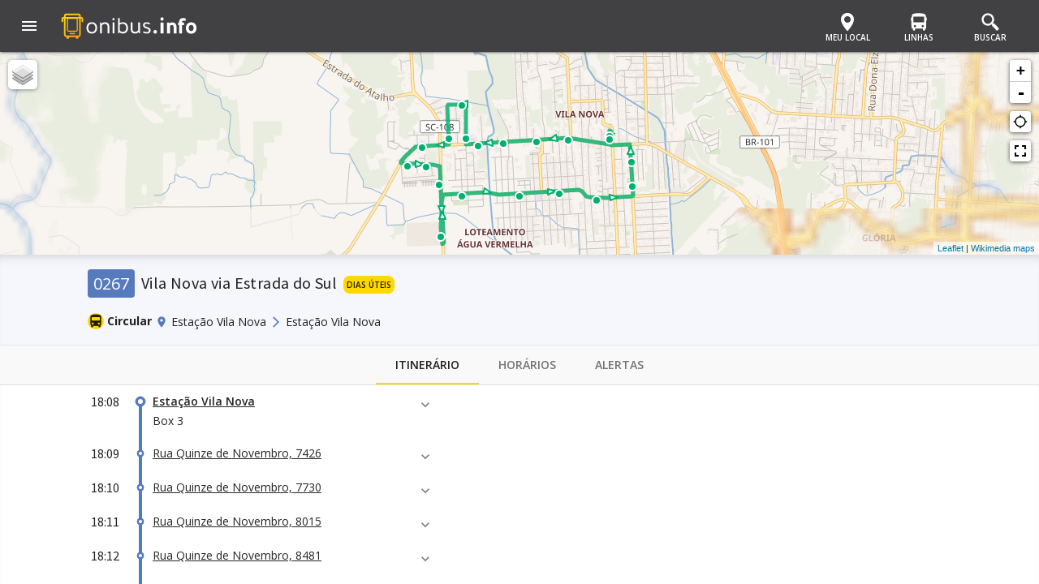

--- FILE ---
content_type: text/html; charset=utf-8
request_url: https://onibus.info/linhas/0267
body_size: 5368
content:
<!DOCTYPE html><html ng-app="onibusApp"><head><meta charset="utf-8"><meta http-equiv="X-UA-Compatible" content="IE=edge"><meta property="og:title" content="Onibus.info"><meta name="description" content="Confira horários, itinerários e paradas da linha 0267 - Vila Nova via Estrada do Sul do transporte coletivo de Joinville."><meta property="og:description" content="Confira horários, itinerários e paradas da linha 0267 - Vila Nova via Estrada do Sul do transporte coletivo de Joinville."><meta property="og:url" content="https://onibus.info/linhas/0267"><meta property="og:image" content="https://onibus.info/img/icon/icon-512.png"><meta name="viewport" content="width=device-width, initial-scale=1.0, minimum-scale=1.0, maximum-scale=1.0, user-scalable=no"><title ng-bind="page_title" ng-init="page_title = 'Linha 0267 - Vila Nova via Estrada do Sul | Onibus.info Joinville'">Linha 0267 - Vila Nova via Estrada do Sul | Onibus.info Joinville</title><meta name="mobile-web-app-capable" content="yes"><meta name="apple-mobile-web-app-capable" content="yes"><meta name="apple-mobile-web-app-status-bar-style" content="black"><meta name="apple-mobile-web-app-title" content="Onibus.info"><link rel="manifest" href="/manifest.json"><link rel="icon" type="image/png" sizes="196x196" href="/img/icon/favicon-196.png"><link rel="apple-touch-icon" sizes="180x180" href="/img/icon/apple-icon-180.png"><link rel="apple-touch-icon" sizes="167x167" href="/img/icon/apple-icon-167.png"><link rel="apple-touch-icon" sizes="152x152" href="/img/icon/apple-icon-152.png"><link rel="apple-touch-icon" sizes="120x120" href="/img/icon/apple-icon-120.png"><link rel="apple-touch-startup-image" href="/img/splash/apple-splash-2048-2732.png" media="(device-width: 1024px) and (device-height: 1366px) and (-webkit-device-pixel-ratio: 2) and (orientation: portrait)"><link rel="apple-touch-startup-image" href="/img/splash/apple-splash-1668-2388.png" media="(device-width: 834px) and (device-height: 1194px) and (-webkit-device-pixel-ratio: 2) and (orientation: portrait)"><link rel="apple-touch-startup-image" href="/img/splash/apple-splash-1668-2224.png" media="(device-width: 834px) and (device-height: 1112px) and (-webkit-device-pixel-ratio: 2) and (orientation: portrait)"><link rel="apple-touch-startup-image" href="/img/splash/apple-splash-1536-2048.png" media="(device-width: 768px) and (device-height: 1024px) and (-webkit-device-pixel-ratio: 2) and (orientation: portrait)"><link rel="apple-touch-startup-image" href="/img/splash/apple-splash-1242-2688.png" media="(device-width: 414px) and (device-height: 896px) and (-webkit-device-pixel-ratio: 3) and (orientation: portrait)"><link rel="apple-touch-startup-image" href="/img/splash/apple-splash-1125-2436.png" media="(device-width: 375px) and (device-height: 812px) and (-webkit-device-pixel-ratio: 3) and (orientation: portrait)"><link rel="apple-touch-startup-image" href="/img/splash/apple-splash-828-1792.png" media="(device-width: 414px) and (device-height: 896px) and (-webkit-device-pixel-ratio: 2) and (orientation: portrait)"><link rel="apple-touch-startup-image" href="/img/splash/apple-splash-1242-2208.png" media="(device-width: 414px) and (device-height: 736px) and (-webkit-device-pixel-ratio: 3) and (orientation: portrait)"><link rel="apple-touch-startup-image" href="/img/splash/apple-splash-750-1334.png" media="(device-width: 375px) and (device-height: 667px) and (-webkit-device-pixel-ratio: 2) and (orientation: portrait)"><link rel="apple-touch-startup-image" href="/img/splash/apple-splash-640-1136.png" media="(device-width: 320px) and (device-height: 568px) and (-webkit-device-pixel-ratio: 2) and (orientation: portrait)"><link rel="stylesheet" href="/css/app.min.css"><base href="/"></head><body><div class="mdl-layout mdl-js-layout mdl-layout--fixed-header"><header class="mdl-layout__header no-scroll"><div id="loading" ng-hide="$root.loading == false" class="mdl-progress mdl-js-progress mdl-progress--indeterminate"></div><div class="mdl-layout__header-row"><div class="onibus-nav-container"><span ui-sref="initial" ng-click="searchActive=false;" class="onibus-title mdl-layout-title"><img src="/img/logo/onibusinfo-main.svg" width="174.16px" height="37.5px"></span><span ui-sref="initial" ng-click="searchActive=false;" class="onibus-mobile-title mdl-layout-title onibus-color-ng"><img src="/img/logo/onibusinfo-mobile.svg" width="76.53" height="27.27px"></span><div class="mdl-layout-spacer"></div><nav class="mdl-navigation"><div ui-sref="map.location({ reload: true })" ng-click="searchActive = false" ng-class="{  'selected': isStateActive('map.location') }" class="onibus-fcolumn onibus-align-center onibus-fcenter nav-button"><svg viewBox="-49 141 512 512" xmlns="http://www.w3.org/2000/svg"><path d="M207,160.52c-94.45,0-171.29,76.84-171.29,171.29c0,117.21,153.28,289.28,159.81,296.55c6.13,6.83,16.83,6.82,22.95,0 c6.53-7.27,159.81-179.34,159.81-296.55C378.28,237.36,301.45,160.52,207,160.52z M207,417.99c-47.52,0-86.18-38.66-86.18-86.18 s38.66-86.18,86.18-86.18s86.18,38.66,86.18,86.18S254.52,417.99,207,417.99z"></path></svg><span>Meu Local</span></div><div ui-sref="routes" ng-click="searchActive = false" ng-class="{  'selected': isStateActive('routes') }" class="onibus-fcolumn onibus-align-center onibus-fcenter nav-button"><svg viewBox="1222.47 141 512 512" xmlns="http://www.w3.org/2000/svg"><path d="M1667.21,279.7c-3.75-36.61-9.72-65.16-19.19-76.36c-38.92-46.11-311.73-49.47-342.65,0c-7.6,12.13-12.93,40.55-16.48,76.46 c-11.49,1.33-20.47,11-20.47,22.88v44.89c0,9.96,6.31,18.4,15.14,21.66c-2.07,70.73-0.39,144.47,2.77,181.11 c0,28.32,18.99,23.64,18.99,23.64h17.86v30.57c0,12.14,12.48,21.96,27.87,21.96c15.44,0,27.92-9.82,27.92-21.96v-30.57h207.42v30.57 c0,12.14,12.53,21.96,27.92,21.96c15.38,0,27.92-9.82,27.92-21.96v-30.57h5.81c0,0,22.4,3.06,23.83-10.27 c0-36.56,2.32-117.64,0.39-194.14c9.43-2.95,16.29-11.59,16.29-22v-44.89C1688.53,290.55,1679.09,280.69,1667.21,279.7 L1667.21,279.7z M1374.97,537.87c-16.48,0-29.8-13.32-29.8-29.74c0-16.43,13.32-29.8,29.8-29.8c16.42,0,29.79,13.37,29.79,29.8 C1404.75,524.55,1391.38,537.87,1374.97,537.87L1374.97,537.87z M1580.3,537.87c-16.43,0-29.79-13.32-29.79-29.74 c0-16.43,13.36-29.8,29.79-29.8c16.43,0,29.8,13.37,29.8,29.8C1610.1,524.55,1596.73,537.87,1580.3,537.87L1580.3,537.87z M1618.13,407.6h-282.88V259.18h282.88V407.6z M1618.13,407.6"></path></svg><span>Linhas</span></div><div ng-click="searchActive = !searchActive" ng-class="{ 'selected': searchActive }" class="onibus-fcolumn onibus-align-center onibus-fcenter nav-button"><svg viewBox="569.73 141 512 512" xmlns="http://www.w3.org/2000/svg"><path d="M1046.7,560.34L937.82,447.88c-7.78-8.07-17.55-11.29-21.78-7.17c-4.22,4.08-13.99,0.85-21.81-7.21l-1.56-1.6 c48.73-64.08,44.01-155.84-14.5-214.34c-63.87-63.84-167.42-63.84-231.24,0c-63.84,63.86-63.84,167.38,0,231.21 c59.5,59.54,153.42,63.52,217.64,12.12l0.67,0.71c7.78,8.06,10.69,17.93,6.43,22.02c-4.22,4.12-1.35,13.96,6.47,22.02 l108.81,112.5c7.78,8.07,20.68,8.28,28.74,0.46l30.52-29.52C1054.27,581.27,1054.48,568.41,1046.7,560.34L1046.7,560.34z M842.23,412.85c-43.94,43.94-115.44,43.94-159.39,0c-43.94-43.94-43.94-115.44,0-159.39c43.94-43.94,115.44-43.94,159.39,0 C886.17,297.41,886.17,368.91,842.23,412.85L842.23,412.85z M842.23,412.85"></path></svg><span>Buscar</span></div></nav></div></div></header><div class="mdl-layout__drawer"><div class="onibus-spinner onibus-fcenter"><img src="/img/logo/onibusinfo-alt.svg" width="120.27px" height="48.62px"></div><nav class="onibus-nav mdl-navigation"><a ui-sref="initial" ng-click="searchActive = false" ng-class="{'onibus-button-active': isStateActive('initial') }" class="mdl-navigation__link onibus-text-upper"><i class="material-icons onibus-color-blue md-30">home</i>Início</a><a ui-sref="news" ng-click="searchActive = false" ng-class="{'onibus-button-active': isStateActive('news') }" class="mdl-navigation__link onibus-text-upper"><i class="material-icons onibus-color-blue md-30">announcement</i>Notícias</a><a ui-sref="routes" ng-click="searchActive = false" ng-class="{'onibus-button-active': isStateActive('routes') }" class="mdl-navigation__link onibus-text-upper"><i class="material-icons onibus-color-blue md-30">directions_bus</i>Linhas</a><a ui-sref="map.location({ reload: true })" ng-click="searchActive = false" ng-class="{'onibus-button-active': isStateActive('map.location') }" class="mdl-navigation__link onibus-text-upper"><i class="material-icons onibus-color-blue md-30">place</i>Meu Local</a><a ui-sref="directions" ng-click="searchActive = false" ng-class="{'onibus-button-active': isStateActive('directions') }" class="mdl-navigation__link onibus-text-upper"><svg height="30px" viewBox="0 0 48 48" xmlns="http://www.w3.org/2000/svg" class="material-icons"><path d="m40.67 30.07a6.35 6.35 0 0 0 -6.36 6.34c0 3 4.25 9 5.1 10.18a1.49 1.49 0 0 0 1.21.62 1.51 1.51 0 0 0 1.21-.61c.86-1.17 5.16-7.18 5.16-10.19a6.35 6.35 0 0 0 -6.32-6.34zm0 13c-1.78-2.65-3.36-5.56-3.36-6.66a3.34 3.34 0 0 1 6.68 0c.02 1.1-1.56 4.01-3.34 6.67z" fill="#567ac0"></path><path d="m7.31.79a6.35 6.35 0 0 0 -6.3 6.34c0 3 4.25 9 5.1 10.18a1.49 1.49 0 0 0 1.2.62 1.49 1.49 0 0 0 1.21-.62c.86-1.17 5.16-7.17 5.16-10.18a6.34 6.34 0 0 0 -6.34-6.34z" fill="#567ac0"></path><path d="m28.86 45.14h-4a1.45 1.45 0 1 1 0-2.9h4a1.45 1.45 0 1 1 0 2.9zm-11 0h-4a1.45 1.45 0 1 1 0-2.9h4a1.45 1.45 0 1 1 0 2.9zm-10.73-1.44a1.5491 1.5491 0 0 1 -.77-.22 10.9989 10.9989 0 0 1 -3.29-3.17 1.45 1.45 0 1 1 2.39-1.63 8.2085 8.2085 0 0 0 2.44 2.32 1.46 1.46 0 0 1 -.77 2.69zm-4.44-9.41h-.19a1.44 1.44 0 0 1 -1.2549-1.6039l.0049-.0361a10.8607 10.8607 0 0 1 1.52-4.31 1.4518 1.4518 0 1 1 2.48 1.51 8.0009 8.0009 0 0 0 -1.13 3.15 1.44 1.44 0 0 1 -1.43 1.29zm6.74-7.93a1.45 1.45 0 0 1 -.42-2.84 11.0034 11.0034 0 0 1 3.19-.47h1.19a1.46 1.46 0 0 1 0 2.91h-1.19a8.1222 8.1222 0 0 0 -2.36.34 1.4451 1.4451 0 0 1 -.41.06zm25-.4h-3a1.46 1.46 0 0 1 0-2.91h3a7.5594 7.5594 0 0 0 .83 0 1.4523 1.4523 0 0 1 .29 2.89 10.3366 10.3366 0 0 1 -1.14.06zm-10 0h-4a1.46 1.46 0 0 1 0-2.91h4a1.46 1.46 0 0 1 0 2.91zm17.11-3.13a1.47 1.47 0 0 1 -1-.38 1.45 1.45 0 0 1 -.0913-2.0485l.0013-.0015a8.0994 8.0994 0 0 0 1.7-2.9 1.4546 1.4546 0 0 1 2.76.92 10.9981 10.9981 0 0 1 -2.32 3.94 1.4694 1.4694 0 0 1 -1.09.47zm1.72-10.26a1.45 1.45 0 0 1 -1.33-.88 8.0007 8.0007 0 0 0 -1.95-2.75 1.4609 1.4609 0 0 1 2-2.13 11.1307 11.1307 0 0 1 2.64 3.73 1.46 1.46 0 0 1 -1.34 2zm-8.64-5.8h-4a1.45 1.45 0 0 1 -.0005-2.9h4a1.45 1.45 0 0 1 0 2.9zm-11 0h-4a1.45 1.45 0 0 1 -.0005-2.9h4.0005a1.45 1.45 0 0 1 0 2.9z" fill="#262626"></path></svg>Como Chegar</a><a ng-click="searchActive = true" ng-class="{ 'onibus-button-active': searchActive }" class="mdl-navigation__link onibus-text-upper"><i class="material-icons onibus-color-blue md-30">search</i>Buscar</a><a ui-sref="contact" ng-click="searchActive = false" ng-class="{'onibus-button-active': isStateActive('contact') }" class="mdl-navigation__link onibus-text-upper"><i class="material-icons onibus-color-blue md-30">mail_outline</i>Contato</a><div class="mdl-layout-spacer"></div></nav></div><div ng-show="!isOnline()" ng-cloak class="onibus-full-width onibus-offline onibus-justify-center onibus-shadow-outset"><span class="md-16 onibus-fcenter"><i class="material-icons md-24 mr-4 onibus-color-blue">wifi_off</i>Sem conexão à internet</span></div><div ui-view ng-hide="searchActive" class="onibus-container"></div><div ng-cloak ng-show="searchActive" ng-init="search.query = ''" class="onibus-container onibus-search-full"><div class="onibus-search__header"><div class="mdl-grid"><div class="mdl-cell mdl-cell--12-col onibus-fcenter onibus-justify-center"><div ng-click="$root.searchActive = true;" class="onibus-search__form onibus-search__form-initial onibus-full-width"><button class="onibus-routes__search-btn-left"><svg height="24px" viewBox="0 0 24 24" width="24px" xmlns="http://www.w3.org/2000/svg"><path d="M15.5 14h-.79l-.28-.27C15.41 12.59 16 11.11 16 9.5 16 5.91 13.09 3 9.5 3S3 5.91 3 9.5 5.91 16 9.5 16c1.61 0 3.09-.59 4.23-1.57l.27.28v.79l5 4.99L20.49 19l-4.99-5zm-6 0C7.01 14 5 11.99 5 9.5S7.01 5 9.5 5 14 7.01 14 9.5 11.99 14 9.5 14z"></path><path d="M0 0h24v24H0z" fill="none"></path></svg></button><button ng-show="search.query" ng-click="search.query = '';" class="onibus-routes__clear-btn"><svg height="24px" viewBox="0 0 24 24" width="24px" xmlns="http://www.w3.org/2000/svg"><path d="M19 6.41L17.59 5 12 10.59 6.41 5 5 6.41 10.59 12 5 17.59 6.41 19 12 13.41 17.59 19 19 17.59 13.41 12z"></path></svg></button><div class="onibus-routes__search"><input ng-if="searchActive" type="text" ng-model="search.query" ng-keyup="doSearch($event,search.query);" placeholder="BUSCAR" ng-show="searchActive" ng-hide="!searchActive" focus-on-show></div></div></div></div></div><div class="mdl-grid mdl-grid--no-spacing onibus-full-width"><div class="onibus-content"><div class="mdl-grid"><div ng-hide="search.query.length" class="mdl-cell mdl-cell--12-col onibus-border-bottom text-center"><span class="onibus-text-strong mdl-typography--subhead onibus-color-blue onibus-text-upper">Sugestões de pesquisa</span></div><div class="mdl-cell mdl-cell--12-col"><span class="onibus-text-regular mdl-typography--subhead onibus-text-upper onibus-color-hb">Locais ou endereços</span></div><div ng-repeat="place in searchPlaces" ng-hide="search.query.length" class="mdl-cell mdl-cell--6-col-desktop mdl-cell--4-col-tablet mdl-cell--4-col-phone onibus-fcenter"><i class="material-icons md-22 onibus-color-amber">near_me</i><a ui-sref="map.location({ address: $root.underEncode(place.name)})" class="mdl-typography--subhead">{{ place.name }}</a></div><div ng-show="search.query.length" class="mdl-cell mdl-cell--6-col-desktop mdl-cell--4-col-tablet mdl-cell--4-col-phone onibus-fcenter"><i class="material-icons md-22 onibus-color-amber">near_me</i><a ui-sref="map.location({ address: $root.underEncode(search.query) })">Ir para {{ search.query }}</a></div><div class="mdl-cell mdl-cell--12-col"><span class="onibus-text-regular mdl-typography--subhead onibus-text-upper onibus-color-hb">Linhas de ônibus</span></div><div ng-repeat="route in searchRoutes" ng-hide="search.query.length" class="mdl-cell mdl-cell--6-col-desktop mdl-cell--4-col-tablet mdl-cell--4-col-phone onibus-fcenter"><span class="onibus-routes__id-small">{{ route.id }}</span><a ui-sref="map.route({routeId: route.id})" ui-sref-opts="{ inherit: false }" class="mdl-typography--subhead">{{ route.name }}</a></div><div ng-repeat="result in searchRoutesResults = (search.results | filter: {type: 1} | limitTo: search.routesLimit)" ng-show="search.query.length" class="mdl-cell mdl-cell--6-col-desktop mdl-cell--4-col-tablet mdl-cell--4-col-phone onibus-fcenter"><span class="onibus-routes__id-small">{{result.id}}</span><a ui-sref="map.route({routeId: result.id})" ui-sref-opts="{ inherit: false }" class="mdl-typography--subhead">{{ result.name }}</a></div><div ng-if="searchRoutesResults.length &gt;0 &amp;&amp; search.routesLimit &lt; search.routes.length" class="mdl-cell mdl-cell--12-col-desktop mdl-cell--8-col-tablet mdl-cell--4-col-phone onibus-fcenter"> <i class="material-icons md-14">add</i><a ng-click="search.routesLimit = search.routes.length" class="mdl-typography--caption onibus-color-hb onibus-fcenter"> 
Mais linhas</a></div><div ng-if="search.query.length &amp;&amp; search.results.length &gt;= 0 &amp;&amp; search.routes.length == 0" class="mdl-cell mdl-cell--12-col-desktop mdl-cell--8-col-tablet mdl-cell--4-col-phone onibus-fcenter"><i class="material-icons md-18 onibus-color-hb">directions_bus</i><span class="mdl-typography--subhead onibus-color-grey">Nenhuma linha encontrada</span></div><div class="mdl-cell mdl-cell--12-col"><span class="onibus-text-regular mdl-typography--subhead onibus-text-upper onibus-color-hb">Pontos de parada</span></div><div ng-repeat="stop in searchStops" ng-hide="search.query.length" class="mdl-cell mdl-cell--6-col-desktop mdl-cell--4-col-tablet mdl-cell--4-col-phone onibus-fcenter"><i class="material-icons md-22 onibus-color-blue">place</i><a ui-sref="map.stop({stopId: stop.id})" class="mdl-typography--subhead">{{ stop.name }}</a></div><div ng-repeat="result in searchStopsResults = (search.results | filter: {type: 0} | limitTo: search.stopsLimit)" ng-show="search.query.length" class="mdl-cell mdl-cell--6-col-desktop mdl-cell--4-col-tablet mdl-cell--4-col-phone onibus-fcenter"><i class="material-icons md-22 onibus-color-blue">place</i><a ui-sref="map.stop({stopId: result.id})" class="mdl-typography--subhead">{{ result.name | fixTextLength:35 }}</a></div><div ng-if="searchStopsResults.length &gt;0 &amp;&amp; search.stopsLimit &lt; search.stops.length" class="mdl-cell mdl-cell--12-col-desktop mdl-cell--8-col-tablet mdl-cell--4-col-phone onibus-fcenter"> <i class="material-icons md-14">add</i><a ng-click="search.stopsLimit = search.stops.length" class="mdl-typography--caption onibus-color-hb onibus-fcenter">Mais paradas</a></div><div ng-if="search.query.length &amp;&amp; search.results.length &gt;= 0 &amp;&amp; search.stops.length == 0" class="mdl-cell mdl-cell--12-col-desktop mdl-cell--8-col-tablet mdl-cell--4-col-phone onibus-fcenter"><i class="material-icons md-18 onibus-color-hb">place</i><span class="mdl-typography--subhead onibus-color-grey">Nenhuma parada encontrada</span></div></div></div></div></div><div class="mdl-snackbar mdl-js-snackbar"><div class="mdl-snackbar__text"></div><button class="mdl-snackbar__action onibus-color-yellow"></button></div></div><script type="text/javascript" src="/js/mdl.min.js"></script><script type="text/javascript" src="/js/includes.min.js"></script><script type="text/javascript" src="/js/extras.min.js"></script><script type="text/javascript" src="/js/modules.min.js"></script><script>(function(i,s,o,g,r,a,m){i['GoogleAnalyticsObject']=r;i[r]=i[r]||function(){
(i[r].q=i[r].q||[]).push(arguments)},i[r].l=1*new Date();a=s.createElement(o),
m=s.getElementsByTagName(o)[0];a.async=1;a.src=g;m.parentNode.insertBefore(a,m)
})(window,document,'script','https://www.google-analytics.com/analytics.js','ga');

ga('create', 'UA-77809224-1', 'auto');
ga('send', 'pageview');</script></body></html>

--- FILE ---
content_type: text/html; charset=utf-8
request_url: https://onibus.info/partials/map-index
body_size: 1701
content:
<div class="mdl-layout__content"><div id="onibus-map-container" class="onibus-map"><leaflet id="main-lfmap" defaults="mainMap.mapDefaultConfigs" layers="mainMap.mapLayers" maxbounds="mainMap.mapMaxBounds" center="mainMap.mapCenter" markers="mainMap.mapMarkers" paths="mainMap.mapPaths" decorations="mainMap.mapDecorations" style="width:100%; height:100%"></leaflet></div><div id="onibus-detail-container" class="onibus-map__detail-full"><div ui-view="detail"></div></div><div class="mdl-layout-spacer"></div><footer class="mdl-mini-footer onibus-footer"><div class="mdl-mini-footer__left-section"><div class="onibus-fcenter mb-4"><img src="/img/logo/onibusinfo-alt.svg" width="120.27px" height="48.62px" ui-sref="initial" ng-click="$event.stopPropagation()"/></div><ul class="mdl-mini-footer__link-list"><li><a ui-sref="news">Notícias</a></li><li><a ui-sref="routes">Linhas</a></li><li><a ui-sref="map.location({reload: true})">Meu Local</a></li><li><a ui-sref="directions">Como Chegar</a></li><li><a ng-click="$root.searchActive = true;">Buscar</a></li><li><a ui-sref="contact">Contato</a></li></ul><div class="onibus-fcenter my-8"><a href="http://www.imediatum.com" target="_blank"><img src="img/logo/imediatum.png" width="115px" height="16.66px"/></a></div></div><div class="mdl-mini-footer__right-section text-right mt-8"><a ng-href="https://fb.com/onibus.info" target="_blank" class="onibus-padding-side"><svg height="36px" width="36px" version="1.1" id="Layer_1" xmlns="http://www.w3.org/2000/svg" xmlns:xlink="http://www.w3.org/1999/xlink" x="0px" y="0px" viewBox="0 0 100 100" style="enable-background:new 0 0 100 100;" xml:space="preserve" class="social-icon"><path d="M50,0C22.4,0,0,22.4,0,50s22.4,50,50,50s50-22.4,50-50S77.6,0,50,0z M57,36.9c3.5,0,7.2-0.1,10.7,0.1c-0.1,3.7,0,7.6-0.1,11.3c-3.5,0-7.1,0-10.6,0c0,11.7,0,23.3,0,35c-5,0-10,0-15,0c0-11.7,0-23.3,0-35c-3.1-0.1-6.4,0-9.6-0.1c0-3.8,0-7.6,0-11.4c3.2,0,6.4,0,9.5,0c0.1-3,0-5.7,0.2-8.1s1-4.4,2.1-6.1c2.2-3.2,5.8-5.8,10.7-6c4-0.2,8.5,0.1,12.8,0.1c0,3.8,0.1,7.7-0.1,11.4c-2.1,0.1-4.3-0.2-6.1,0c-1.9,0.2-3.3,1.3-3.9,2.7C56.7,32.5,57,34.6,57,36.9z"></path></svg></a><a ng-href="https://twitter.com/onibusinfo" target="_blank" class="onibus-padding-side"><svg height="36px" width="36px" version="1.1" id="Layer_1" xmlns="http://www.w3.org/2000/svg" xmlns:xlink="http://www.w3.org/1999/xlink" x="0px" y="0px" viewBox="0 0 100 100" style="enable-background:new 0 0 100 100;" xml:space="preserve" class="social-icon"><path d="M50,0C22.4,0,0,22.4,0,50s22.4,50,50,50s50-22.4,50-50S77.6,0,50,0z M76.7,36.4c0.3,9.1-2.3,16.4-5.7,22.1c-3.3,5.6-7.8,10.1-13.2,13.3c-5.4,3.3-12.6,5.7-21.1,5.4c-7.9-0.2-14.2-2.5-19.3-5.6c-0.3-0.2-0.7-0.4-0.9-0.7c8.8,1,15.5-1.9,20.3-5.6c-3.5-0.1-6.2-1.3-8.2-3c-2-1.6-3.7-3.8-4.6-6.6c1.8,0.4,4.4,0.3,6-0.2c-3.3-0.7-5.7-2.5-7.6-4.7c-1.9-2.1-3.2-5-3.2-9c0.1-0.2,0.4,0.1,0.6,0.2c1.5,0.7,3.4,1.3,5.5,1.4c-3.4-2.4-6.8-7-5.8-13.5c0.3-1.9,0.9-3.5,1.7-4.9c0.9,0.9,1.7,1.9,2.6,2.8C30,34,38,38.5,49.6,39.4c-1.6-7.1,2.1-12.4,6.6-15c2.5-1.4,6-2.1,9.4-1.4c3.1,0.6,5.5,2.2,7.3,4c3.4-0.6,6.1-1.9,8.7-3.3c-1.2,3.3-3.1,5.9-6,7.5c2.8-0.2,5.5-1.2,7.8-2.1C81.7,32,79.3,34.3,76.7,36.4z"></path></svg></a><a ng-href="https://instagram.com/onibus.info" target="_blank" class="onibus-padding-side"><svg height="36px" width="36px" version="1.1" id="Layer_1" xmlns="http://www.w3.org/2000/svg" xmlns:xlink="http://www.w3.org/1999/xlink" x="0px" y="0px" viewBox="0 0 1000 1000" style="enable-background:new 0 0 1000 1000;" xml:space="preserve" class="social-icon"><g><path d="M500,598.1c54.1,0,98.1-44,98.1-98.1c0-21.4-7-41.1-18.5-57.2c-17.8-24.7-46.8-40.9-79.5-40.9c-32.7,0-61.7,16.2-79.6,40.9c-11.6,16.1-18.5,35.8-18.6,57.2C401.9,554.1,445.9,598.1,500,598.1z"></path><polygon points="714.2,380 714.2,297.8 714.2,285.5 701.9,285.6 619.7,285.8 620,380.3 "></polygon><path d="M500,10C229.8,10,10,229.8,10,500c0,270.2,219.8,490,490,490c270.2,0,490-219.8,490-490C990,229.8,770.2,10,500,10z M778.7,442.8V671c0,59.4-48.3,107.7-107.7,107.7H329c-59.4,0-107.7-48.3-107.7-107.7V442.8V329.1c0-59.4,48.3-107.7,107.7-107.7h341.9c59.4,0,107.7,48.3,107.7,107.7V442.8z"></path><path d="M652.4,500c0,84-68.4,152.4-152.4,152.4c-84.1,0-152.4-68.4-152.4-152.4c0-20.2,4-39.5,11.2-57.2h-83.2V671c0,29.5,23.9,53.4,53.4,53.4h341.9c29.4,0,53.4-23.9,53.4-53.4V442.8h-83.2C648.3,460.5,652.4,479.8,652.4,500z"></path></g></svg></a></div></footer></div>

--- FILE ---
content_type: text/html; charset=utf-8
request_url: https://onibus.info/partials/route-index
body_size: 4700
content:
<div class="mdl-grid onibus-border-bottom onibus-color-lb2"><div class="onibus-content"><div class="mdl-card__actions px-8 py-8"><div class="onibus-fcenter onibus-wrap"><div class="onibus-fcenter mr-8"><span class="onibus-routes__id-big onibus-fcenter onibus-justify-center mr-8">{{route.routeId }}</span><span class="mdl-typography--title">{{ route.longName }}</span></div><div class="onibus-wrap my-8"><span ng-repeat="service in route.serviceIdsList"><span ng-class="{'onibus-color-by onibus-text-strong': route.serviceName == service, 'onibus-color-dg': route.serviceName != service }" class="mdl-typography--caption md-10 onibus-border-radius py-4 px-4 onibus-text-upper mr-8">{{service}}</span></span></div></div></div><div class="mdl-card__actions"><div ng-repeat="trip in route.trips" ng-if="trip.shapeActive" class="onibus-fcenter onibus-fas"><div class="onibus-fcenter onibus-wrap"><div class="onibus-fcenter"><i class="material-icons mr-4 onibus-icon-timeline">directions_bus</i><span class="mdl-typography--body-2 min-w36">{{ (route.trips.length == 1 && (trip.shapestops[0].parent_station && trip.shapestops[0].parent_station == trip.shapestops[trip.shapestops.length-1].parent_station)) ? 'Circular' : trip.direction }}</span><!--{{ route.trips.length > 1 ? trip.direction : 'Circular' }}--></div><span ng-repeat="stop in trip.shapestops" ng-if="(stop.timepoint == 1 &amp;&amp; (!stop.parent_station || (stop.parent_station != trip.shapestops[$index-1].parent_station))) || !stop.timepoint &amp;&amp; stop.parent_station" class="onibus-fas"><i class="material-icons mx-4 onibus-color-blue md-16 onibus-valign-middle">{{ $first? 'place' : 'arrow_forward_ios'}}</i><span class="mdl-typography--body-1 onibus-valign-middle">{{ stop.stop_name.split(" - ")[0] }}</span></span><span ng-if="route.trips.length &gt; 1" class="onibus-fas"><i ng-click="route.switchDirection()" class="material-icons md-16 onibus-color-blue onibus-valign-middle ml-8 mr-4">cached</i><a ng-click="route.switchDirection();route.updateRealtimePositionsBusTopOffset(0)" class="mdl-typography--caption onibus-valign-middle onibus-text-strong">Trocar Sentido   </a></span></div></div></div></div></div><div upgrade-material="MaterialTabs" class="mdl-tabs mdl-js-tabs mdl-js-ripple-effect"><div class="mdl-tabs__tab-bar onibus-color-lg"><a id="tab-stops" data-name="stops" ng-href="#stops" class="mdl-tabs__tab onibus-text-strong is-active">Itinerário</a><a id="tab-timetable" data-name="timetable" ng-href="#timetable" class="mdl-tabs__tab onibus-text-strong">Horários</a><a id="tab-news" data-name="news" ng-href="#news" class="mdl-tabs__tab onibus-text-strong">Alertas<span ng-if="newsCount &gt; 0" data-badge="{{newsCount}}" class="mdl-badge"></span></a></div><div id="stops" ng-href="#stops" class="mdl-tabs__panel is-active"><div class="onibus-content"><div class="mdl-grid"><div class="mdl-card onibus-full-width"><div ng-repeat-start="trip in route.trips" ng-if="trip.shapeActive" ng-show="route.timelineMode=='timetable'" class="onibus-color-lb onibus-border-radius px-4 mb-8 onibus-nowrap"><span class="onibus-fas onibus-align-center my-8 mx-8"><i class="material-icons md-20 onibus-color-blue onibus-valign-middle mr-4">info</i><span class="mdl-typography--body-1 onibus-valign-middle onibus-text-regular onibus-color-grey">Programação da viagem de <b ng-repeat="shapestop in trip.shapestops" ng-if="shapestop.timetable_time &amp;&amp; !trip.shapestops[$index-1].timetable_time">{{ shapestop.timetable_time }}</b></span></span><span class="onibus-fas onibus-align-center my-8 mx-8"><i ng-click="route.timelineMode = 'live'" class="material-icons md-20 onibus-color-blue onibus-valign-middle mr-4">redo</i><a ng-click="route.timelineMode = 'live'" class="mdl-typography--caption onibus-valign-middle onibus-text-regular onibus-color-grey">Ver Tempo Real</a></span></div><div ng-repeat-end="ng-repeat-end" ng-if="trip.shapeActive" style="position:relative" class="onibus-full-width"><div class="onibus-fas onibus-fcolumn timeline"><div ng-repeat="bus in trip.livePositions track by bus.trip_id" ng-if="route.timelineMode=='live' &amp;&amp; bus.topOffset" style="position:absolute; top:{{bus.topOffset}}px; left: 55px; margin-top: -12px; transition:top {{bus.transitionDuration}}s;"><i class="material-icons onibus-icon-timeline">directions_bus</i></div><div style="top: 12px; bottom: 12px; position:absolute; left: 53px; width: 24px; z-index:-2;"><div style="background-color: #567ac0; position:absolute; top: 0; bottom: 0; left: 10px; right: 10px;"></div></div><div ng-repeat="stop in trip.shapestops" id="{{'route-timeline-stop-'+trip.shape_id+'-'+$index}}" ng-class="{'timeline-timepoint': !last &amp;&amp; (stop.timepoint || stop.parent_station) }" class="onibus-fcenter onibus-fas onibus-full-width timeline-stop"><div style="position: relative;" ng-class="{'onibus-align-end': $last}" class="onibus-fcolumn timeline-left"><div class="onibus-fcenter"><span class="mdl-typography--subhead onibus-text-regular ml-4">{{ (route.timelineMode=='timetable' && stop.timetable_time) || (route.timelineMode=='live' && (stop.live_time || stop.schedule_time)) || '&nbsp;' }}<i ng-if="route.timelineMode=='live' &amp;&amp; stop.live_time &amp;&amp; stop.live_time!=' '" class="material-icons onibus-color-green md-12 onibus-valign-top">rss_feed</i></span><svg xmlns="http://www.w3.org/2000/svg" width="14" height="14" style=" z-index:-1; margin-left: auto;" ng-if="$first || $last || stop.timepoint == 1 || stop.parent_station"><circle cx="7" cy="7" r="6" fill="#567ac0" stroke="#567ac0"></circle><circle cx="7" cy="7" r="3" fill="#FFF"></circle></svg><svg xmlns="http://www.w3.org/2000/svg" width="14" height="14" style=" z-index:-1; margin-left: auto;" ng-if="!$first &amp;&amp; !$last &amp;&amp; stop.timepoint != 1 &amp;&amp; !stop.parent_station"><circle cx="7" cy="7" r="4" fill="#567ac0" stroke="#567ac0"></circle><circle cx="7" cy="7" r="2" fill="#FFF"></circle></svg></div></div><div ng-class="{ 'onibus-align-end': $last }" class="onibus-fcolumn timeline-right"><div class="onibus-fcenter onibus-fsb onibus-width-360"><div class="onibus-fcolumn onibus-directions__leg-detail"><div class="onibus-fcenter"><a ng-click="stop.showInfo = !stop.showInfo;  route.updateRealtimePositionsBusTopOffset(0)" ng-class="{'onibus-text-strong': stop.timepoint == 1 || stop.parent_station }" class="mdl-typography--body-1 mr-4">{{ stop.stop_name.split(' - ')[0] }}</a></div><div ng-if="stop.timepoint || stop.parent_station == 1" class="onibus-fcenter"><span class="mdl-typography--body-1">{{ stop.stop_name.split(' - ')[1] }}</span></div><div ng-if="stop.showInfo" class="onibus-fcolumn"><div ng-class="{'mb-16': !$last}" class="onibus-fcenter mt-8 onibus-wrap"><span ng-if="!$last" class="mr-8"><i class="material-icons md-16 onibus-color-blue onibus-valign-sub mr-4">schedule</i><a ng-click="route.displayStoptimes(stop, $index)" class="mdl-typography--caption">Horários</a></span><span class="mr-8"><i class="material-icons md-16 onibus-color-blue onibus-valign-sub mr-4">map</i><a ng-click="mainMap.moveMapToStop(event,stop)" class="mdl-typography--caption">Mapa</a></span><span><i class="material-icons md-16 onibus-color-blue onibus-valign-sub mr-4">open_in_new</i><a ui-sref="map.stop({ stopId: stop.stop_id })" class="mdl-typography--caption">Linhas</a></span></div></div></div><button ng-init="stop.showInfo = false" ng-click="stop.showInfo = !stop.showInfo; route.updateRealtimePositionsBusTopOffset(0)" class="mdl-button mdl-js-button mdl-button--icon mdl-button--colored mdl-js-ripple-effect onibus-align-start"><i class="material-icons md-20 onibus-color-hb">{{ stop.showInfo ?  'keyboard_arrow_up' : 'keyboard_arrow_down' }}</i></button></div></div></div></div></div></div><div ng-if="route.trips.length" class="onibus-fcenter onibus-justify-center onibus-full-width mt-8"><button ng-click="$root.scrollTop('onibus-map-container')" class="mdl-button mdl-js-button mdl-button--icon mdl-button--colored mdl-js-ripple-effect"><i class="material-icons">arrow_upward</i></button><span ng-click="$root.scrollTop('onibus-map-container')" class="mdl-typography--caption">Topo</span></div></div></div></div><div id="timetable" ng-href="#timetable" class="mdl-tabs__panel"><div class="onibus-content"><div ng-if="route.showTimetable" class="mdl-grid"><div class="onibus-route__time-header onibus-full-width">       <!--.mdl-card__actions.my-16button.mdl-button.mdl-js-button.mdl-button--raised.onibus-color-white.round-button.ml-8(ng-click="route.showTimetable = false") Voltar
button.mdl-button.mdl-js-button.mdl-button--raised.onibus-color-white.round-button.ml-8(ng-print,print-element-id="general-timetable") Imprimir Horários
--><div class="mdl-grid onibus-color-dg onibus-border-radius py-16"><span class="onibus-fas onibus-align-center mx-8"><i ng-click="route.showTimetable = false" class="material-icons md-20 onibus-color-blue onibus-valign-middle mr-4">arrow_back</i><a ng-click="route.showTimetable = false" class="mdl-typography--subhead onibus-valign-middle onibus-text-regular onibus-color-grey">Voltar</a></span><span class="onibus-fas onibus-align-center mx-8"><i ng-print="ng-print" print-element-id="general-timetable" ng-click="" class="material-icons md-20 onibus-color-blue onibus-valign-middle mr-4">print</i><a ng-print="ng-print" print-element-id="general-timetable" ng-click="" class="mdl-typography--subhead onibus-valign-middle onibus-text-regular onibus-color-grey">Imprimir</a></span></div><div id="general-timetable"><div ng-repeat="direction in route.timetable" ng-if="route.trips[$index].trip_headsign.length" id="tt-{{direction.direction_id}}" ng-init="direction.index = $index"><div ng-repeat="stop in direction.stop_data" id="tt-{{direction.direction_id}}-{{stop.stop_id}}"><div ng-show="$index == 0 || stop.service_data[0].time_data.length &gt; 12 || stop.service_data[1].time_data.length &gt; 12 || stop.service_data[2].time_data.length &gt; 12" class="mdl-grid onibus-fcenter onibus-route__direction-start onibus-justify-center"><!--(ng-class="{'print-only': $index > 0}")--><div class="mdl-cell mdl-cell--12-col onibus-fcenter onibus-route__direction-title onibus-justify-center"><span class="onibus-routes__id-big">{{ route.routeId }}</span><span class="onibus-text-strong mdl-typography--headline">{{ route.longName }} </span></div></div><div class="mdl-grid"><div class="mdl-cell mdl-cell--12-col onibus-fcenter onibus-justify-center onibus-route__direction-mid onibus-padding-vertical onibus-color-lb"><i class="material-icons md-24 onibus-color-blue">schedule</i><span>Partidas <a class="onibus-text-strong">{{ stop.stop_name.split(" - ")[0] }}</a><span class="onibus-text-light">&nbsp;{{ stop.stop_name.split(" - ")[1] }} </span>- {{ route.trips[direction.index].trip_headsign.split(" - ")[1] }}</span></div><div ng-repeat="service in stop.service_data" ng-if="service.time_data.length" ng-class="{'mdl-cell--4-col-phone mdl-cell--8-col-tablet mdl-cell--12-col-desktop': stop.service_data.length == 1, 'mdl-cell--4-col-phone mdl-cell--4-col-tablet mdl-cell--6-col-desktop': stop.service_data.length == 2, 'mdl-cell--4-col-phone mdl-cell--4-col-tablet mdl-cell--4-col-desktop': stop.service_data.length == 3}" class="mdl-cell timetable-print"><div class="mdl-grid mdl-grid--no-spacing"><div class="mdl-cell--12-col onibus-fcenter onibus-route__direction-title onibus-justify-center onibus-route__time-service"><span class="onibus-text-regular mdl-typography--title onibus-color-blue onibus-text-upper">{{service.service_name}}</span></div></div><div class="mdl-grid mdl-grid--no-spacing"><div ng-repeat="hour in service.time_data" class="mdl-grid mdl-grid--no-spacing onibus-padding-info onibus-full-width onibus-route__time-row"><div ng-repeat="item in hour" class="onibus-route__time-cell"><a>{{:: item.departure_time.substring(0,5) }}</a><!--span.onibus-route__time-link--></div></div></div></div></div><div id="timetable-itinerary" ng-show="$index == direction.stop_data.length-1" class="mdl-grid"><!--(ng-class="{'print-only': $index > 0}")--><div class="mdl-cell mdl-cell--12-col onibus-fcenter"><!--.onibus-justify-center--><span class="onibus-text-light"><span class="onibus-text-strong onibus-color-grey onibus-te">Pontos de parada: </span><span ng-repeat="address in ::route.trips[direction.index].streets track by $index">{{ address }}<span ng-if="$index &lt; route.trips[direction.index].streets.length-1">,&nbsp;</span></span></span></div></div></div></div></div></div></div><div ng-hide="route.showTimetable" class="mdl-grid"><div class="onibus-full-width"><div class="mdl-grid onibus-color-dg onibus-border-radius py-16"><div class="onibus-search__form-directions w-240 mx-8 timetable"><button ng-click="route.showTimetableCalendar()" class="left"><svg height="24px" viewBox="0 0 24 24" width="24px" xmlns="http://www.w3.org/2000/svg" class="icon onibus-color-blue"><path d="M9 11H7v2h2v-2zm4 0h-2v2h2v-2zm4 0h-2v2h2v-2zm2-7h-1V2h-2v2H8V2H6v2H5c-1.11 0-1.99.9-1.99 2L3 20c0 1.1.89 2 2 2h14c1.1 0 2-.9 2-2V6c0-1.1-.9-2-2-2zm0 16H5V9h14v11z"></path><path fill="none" d="M0 0h24v24H0z"></path></svg></button><div class="onibus-directions__search-options"><input type="date" id="timetable-calendar" ng-model="route.timetableScheduleDate" ng-change="route.updateTimetableSchedule()"/></div></div><span ng-if="route.trips.length &gt; 1" class="onibus-fas onibus-align-center my-8 mx-8"><i ng-click="route.switchDirection()" class="material-icons md-20 onibus-color-blue onibus-valign-middle mr-4">cached</i><a ng-click="route.switchDirection()" class="mdl-typography--subhead onibus-valign-middle onibus-text-regular onibus-color-grey">Ver sentido inverso</a></span><span class="onibus-fas onibus-align-center my-8 mx-8"><i ng-click="route.showTimetable = true" class="material-icons md-20 onibus-color-blue onibus-valign-middle mr-4">schedule</i><a ng-click="route.showTimetable = true" class="mdl-typography--subhead onibus-valign-middle onibus-text-regular onibus-color-grey">Ver tabela horário</a></span><span ng-if="route.serviceName" class="onibus-fas onibus-align-center my-8 mx-8"><i class="material-icons md-20 onibus-color-blue onibus-valign-middle mr-4">info</i><span class="mdl-typography--subhead onibus-valign-middle onibus-text-regular onibus-color-grey">Horário de {{route.serviceName}}</span></span></div><div ng-show="!route.timetableSchedule" class="mdl-card__actions onibus-justify-center"><div class="onibus-spinner"><div class="mdl-spinner mdl-spinner--single-color mdl-js-spinner is-active"></div></div></div><div ng-show="route.timetableSchedule.length == 0 &amp;&amp; route.timetableScheduleDate" class="mdl-card__actions onibus-justify-center"><div class="onibus-spinner"><div class="onibus-fcenter onibus-color-lb px-8 py-4 onibus-border-radius"><i class="material-icons md-18 onibus-color-blue mr-8">info</i><span class="mdl-typography--body-1">Linha sem operação nesta data. <a ui-sref="routes({serviceId: route.currentServiceId})" class="mdl-typography--body-1 onibus-text-strong">Clique aqui</a> para consultar atendimentos de {{ route.currentServiceId | fixServiceId }}.</span></div></div></div><div ng-repeat="direction in route.timetableSchedule" ng-if="route.trips[$index].trip_headsign.length &amp;&amp; route.trips[$index].shapeActive" id="tt-{{direction.direction_id}}"><div ng-repeat="stop in direction.stop_data" id="tt-{{direction.direction_id}}-{{stop.stop_id}}"><div class="mdl-card__actions onibus-justify-center"><span class="mdl-typography--subhead my-16"><i class="material-icons md-20 onibus-color-blue onibus-valign-bottom">place</i><span ng-click="mainMap.moveMapToStop($event,route.trips[$parent.$index].shapestops[0])" class="onibus-text-strong">{{ stop.stop_name.split(" - ")[0] }}</span><span class="onibus-text-light"> {{ stop.stop_name.split(" - ")[1] }} </span></span></div><div ng-repeat="service in stop.service_data" ng-if="service.time_data.length"><!--,ng-class="{'mdl-cell--4-col-phone mdl-cell--8-col-tablet mdl-cell--12-col-desktop': stop.service_data.length == 1, 'mdl-cell--4-col-phone mdl-cell--4-col-tablet mdl-cell--6-col-desktop': stop.service_data.length == 2, 'mdl-cell--4-col-phone mdl-cell--4-col-tablet mdl-cell--4-col-desktop': stop.service_data.length == 3}")--><div ng-repeat="hour in service.time_data" ng-class="{'onibus-border-radius-top': $first, 'onibus-border-radius-bottom': $last}" class="mdl-grid mdl-grid--no-spacing onibus-padding-info onibus-route__time-row"><div ng-repeat="item in hour" ng-click="route.loadStopTimes(item.trip_id)" class="onibus-route__time-cell"><span class="mdl-typography--body-1">{{ item.departure_time.substring(0,5) }}</span><span class="onibus-route__time-link"></span></div></div></div></div></div></div></div></div></div><div id="news" ng-href="#news" class="mdl-tabs__panel"><div class="onibus-content"><div class="mdl-grid"> <news-feed type="shape" count="newsCount"></news-feed><div ng-if="newsCount == 0" class="onibus-spinner onibus-full-width"><div class="onibus-fcenter onibus-color-lb px-4 py-4 onibus-border-radius w-240"><i class="material-icons md-18 onibus-color-blue mr-8">info</i><span class="mdl-typography--body-1">Sem alertas para esta linha</span></div></div></div></div></div></div>

--- FILE ---
content_type: text/html; charset=utf-8
request_url: https://onibus.info/partials/news-items
body_size: 1101
content:
<div class="mdl-grid mdl-grid--no-spacing onibus-full-width"><div ng-if="initial &amp;&amp; ctrl.list === undefined" class="mdl-grid onibus-justify-center onibus-full-width"><div class="onibus-spinner"><div upgrade-material="MaterialSpinner" class="mdl-spinner mdl-spinner--single-color mdl-js-spinner is-active"> </div></div></div><div class="mdl-cell mdl-cell--6-col-desktop mdl-cell--8-col-tablet mdl-cell--4-col-phone px-8 py-8"><div ng-repeat="item in ctrl.list" ng-if="$even" ng-class="{'mb-16': ($index &lt; ctrl.list.length-2)}"><div class="mdl-card onibus-route__info-card onibus-full-width mdl-shadow--2dp"><div class="mdl-card__actions mdl-card--border onibus-color-lg onibus-padding-side onibus-border-bottom"><span class="mdl-typography--subhead onibus-full-width onibus-color-grey onibus-padding-vertical">{{ item.news_title }}</span><div class="mdl-layout-spacer"></div><i class="material-icons md-30 mr-8 onibus-color-blue">article</i></div><div ng-click="ctrl.showDialog(item)" class="news-img-container"><div ng-if="item.image" style="background: url('{{item.image}}') center no-repeat; background-size: cover;" class="image h-240"></div><div class="middle"><button class="mdl-button mdl-js-button mdl-button--icon mdl-button--raised mdl-js-ripple-effect onibus-color-dg"><i class="material-icons">open_with</i></button></div></div><div class="mdl-card__actions"><span ng-init="item.textLimit = 300" ng-bind-html="item.news_text | limitTo: item.textLimit | linky:'_blank'" ng-class="{'ellipsis': item.news_text.length &gt; item.textLimit}" class="onibus-pre-wrap onibus-color-grey mdl-typography--body-1"> </span></div><div ng-if="item.news_text.length &gt; item.textLimit" class="mdl-card__actions"><a ng-click="item.textLimit = undefined" class="mdl-typography--body-1">Ver mais</a></div><div class="mdl-card__actions mdl-card--border onibus-color-lg"><i class="material-icons onibus-color-hb md-16 ml-4">calendar_today</i><span class="mdl-typography--caption onibus-color-grey px-4">{{ item.update_date | date:'dd/MM/yyyy'}}</span><i class="material-icons onibus-color-grey md-16 ml-8">schedule</i><span class="mdl-typography--caption onibus-color-grey px-4">{{ item.update_date | date:'HH:mm'}}</span></div></div></div></div><div ng-hide="ctrl.list.length &lt; 2" class="mdl-cell mdl-cell--6-col-desktop mdl-cell--8-col-tablet mdl-cell--4-col-phone px-8 py-8"><div ng-repeat="item in ctrl.list" ng-if="$odd" ng-class="{'mb-16': ($index &lt; ctrl.list.length-2)}"><div class="mdl-card onibus-route__info-card onibus-full-width mdl-shadow--2dp"><div class="mdl-card__actions mdl-card--border onibus-color-lg onibus-padding-side onibus-border-bottom"><span class="mdl-typography--subhead onibus-full-width onibus-color-grey onibus-padding-vertical">{{ item.news_title }}</span><div class="mdl-layout-spacer"></div><i class="material-icons md-30 mr-8 onibus-color-blue">article</i></div><div ng-click="ctrl.showDialog(item)" class="news-img-container"><div ng-if="item.image" style="background: url('{{item.image}}') center no-repeat; background-size: cover;" class="image h-240"></div><div class="middle"><button class="mdl-button mdl-js-button mdl-button--icon mdl-button--raised mdl-js-ripple-effect onibus-color-dg"><i class="material-icons">open_with</i></button></div></div><div class="mdl-card__actions"><span ng-init="item.textLimit = 300" ng-bind-html="item.news_text | limitTo: item.textLimit | linky:'_blank'" ng-class="{'ellipsis': item.news_text.length &gt; item.textLimit}" class="onibus-pre-wrap onibus-color-grey mdl-typography--body-1"> </span></div><div ng-if="item.news_text.length &gt; item.textLimit" class="mdl-card__actions"><a ng-click="item.textLimit = undefined" class="mdl-typography--body-1">Ver mais</a></div><div class="mdl-card__actions mdl-card--border onibus-color-lg"><i class="material-icons onibus-color-hb md-16 ml-4">calendar_today</i><span class="mdl-typography--caption onibus-color-grey px-4">{{ item.update_date | date:'dd/MM/yyyy'}}</span><i class="material-icons onibus-color-grey md-16 ml-8">schedule</i><span class="mdl-typography--caption onibus-color-grey px-4">{{ item.update_date | date:'HH:mm'}}</span></div></div></div></div><div ng-if="initial &amp;&amp; ctrl.list.length &gt; 4" class="mdl-cell mdl-cell--6-col-desktop mdl-cell--8-col-tablet mdl-cell--4-col-phone py-8"><div ui-sref="news" ng-click="" class="onibus-fcenter onibus-color-lb mx-4 px-4 py-4 onibus-border-radius"><i class="material-icons md-18 onibus-color-blue mx-8">add_box</i><span class="mdl-typography--body-1"> Ver todas as notícias</span></div></div><dialog id="dialog-news" class="mdl-dialog"><button type="button" class="mdl-button close mdl-js-button mdl-button--icon mdl-button--raised onibus-color-dg onibus-ztop"><i class="material-icons md-18 onibus-color-grey">close</i></button><div id="dialog-news-image" class="mdl-card__media"></div></dialog></div>

--- FILE ---
content_type: image/svg+xml
request_url: https://onibus.info/img/logo/onibusinfo-main.svg
body_size: 6494
content:
<?xml version="1.0" encoding="utf-8"?>
<!-- Generator: Adobe Illustrator 24.0.0, SVG Export Plug-In . SVG Version: 6.00 Build 0)  -->
<svg version="1.1" id="Layer_1" xmlns="http://www.w3.org/2000/svg" xmlns:xlink="http://www.w3.org/1999/xlink" x="0px" y="0px"
	 viewBox="0 0 841.89 181.28" style="enable-background:new 0 0 841.89 181.28;" xml:space="preserve">
<style type="text/css">
	.st0{fill:#fff;}
	.st1{fill:url(#SVGID_1_);}
	.st2{fill:url(#SVGID_2_);}
	.st3{fill:url(#SVGID_3_);}
	.st4{fill:url(#SVGID_4_);}
	.st5{fill:url(#SVGID_5_);}
	.st6{fill:url(#SVGID_6_);}
	.st7{fill:url(#SVGID_7_);}
	.st8{fill:url(#SVGID_8_);}
</style>
<g>
	<g>
		<g>
			<path class="st0" d="M230.77,100.59c0,13.75-7.26,32.84-31.7,32.84c-24.31,0-31.7-19.09-31.7-32.84
				c0-13.37,7.38-32.84,31.7-32.84C223.51,67.74,230.77,87.22,230.77,100.59z M220.33,100.59c0-6.24-2.55-23.93-21.26-23.93
				c-18.46,0-21.13,17.69-21.13,23.93c0,6.24,2.67,23.93,21.13,23.93C217.78,124.52,220.33,106.83,220.33,100.59z"/>
			<path class="st0" d="M259.15,130.5c0,1.02-0.89,1.91-1.91,1.91h-6.75c-1.02,0-1.91-0.89-1.91-1.91V70.67
				c0-1.02,0.89-1.91,1.91-1.91h1.66c1.14,0,2.16,0.76,2.55,1.78l1.91,6.11c6.11-6.49,13.88-8.91,20.88-8.91
				c23.42,0,26.61,16.93,26.61,31.83v30.93c0,1.02-0.89,1.91-1.91,1.91h-6.87c-1.02,0-1.91-0.89-1.91-1.91V99.7
				c0-6.75,0.38-22.28-16.55-22.28c-7.89,0-15.4,5.86-17.7,9.55V130.5z"/>
			<path class="st0" d="M328.4,43.68c3.69,0,6.62,2.93,6.62,6.62c0,3.69-2.93,6.49-6.62,6.49c-3.69,0-6.49-2.8-6.49-6.49
				C321.91,46.61,324.71,43.68,328.4,43.68z M333.62,130.63c0,1.02-0.89,1.91-1.91,1.91h-6.75c-1.02,0-1.91-0.89-1.91-1.91V70.67
				c0-1.02,0.89-1.91,1.91-1.91h6.75c1.02,0,1.91,0.89,1.91,1.91V130.63z"/>
			<path class="st0" d="M415.35,100.71c0,13.62-7.51,32.72-31.06,32.72c-6.87,0-14.39-1.53-20.75-8.91
				c-0.51,2.04-1.78,7.89-4.58,7.89h-1.66c-1.02,0-1.91-0.89-1.91-1.91V44.96c0-1.02,0.89-1.91,1.91-1.91h6.75
				c1.02,0,1.91,0.89,1.91,1.91v27.37c5.73-2.93,11.59-4.46,17.7-4.46C407.97,67.87,415.35,87.35,415.35,100.71z M404.79,100.71
				c0-7.26-3.69-24.06-22.28-24.06c-4.96,0-12.6,2.55-16.55,5.47v33.23c2.8,3.82,9.42,8.53,17.7,8.53
				C402.11,123.88,404.79,106.95,404.79,100.71z"/>
			<path class="st0" d="M475.56,70.67c0-1.02,0.89-1.91,1.91-1.91h6.75c1.02,0,1.91,0.89,1.91,1.91v59.83
				c0,1.02-0.89,1.91-1.91,1.91h-1.66c-1.14,0-2.16-0.76-2.55-1.78l-1.91-6.11c-6.11,6.49-13.88,8.91-20.88,8.91
				c-23.42,0-26.61-16.93-26.61-31.82V70.67c0-1.02,0.89-1.91,1.91-1.91h6.87c1.02,0,1.91,0.89,1.91,1.91v30.81
				c0,6.75-0.38,22.28,16.55,22.28c7.89,0,15.28-5.73,17.7-9.55V70.67z"/>
			<path class="st0" d="M528.65,95.37c9.68,3.05,21.51,7.38,21.51,20.5c0,10.57-9.8,17.57-22.79,17.57
				c-8.91,0-15.15-1.65-21.77-5.09c-0.89-0.51-1.27-1.66-0.89-2.67c0.64-1.27,1.4-2.42,2.04-3.69c0.38-1.02,1.53-1.4,2.42-1.02
				c5.47,2.55,11.08,4.2,17.44,4.2c6.75,0,12.6-3.56,12.6-9.17c0-7.51-7.26-9.68-15.28-12.35c-9.17-3.06-19.35-6.24-19.35-18.33
				c0.13-11.2,8.27-17.57,20.11-17.57c3.44,0,11.33,0.51,20.37,4.46c1.02,0.38,1.4,1.53,1.02,2.55c-0.76,1.53-1.27,2.8-1.91,4.33
				c-0.51,0.89-1.65,1.4-2.67,1.02c-4.58-1.78-10.31-3.56-14.39-3.56c-6.49,0-12.22,1.78-12.6,8.27
				C514.52,90.91,521.01,93.08,528.65,95.37z"/>
		</g>
		<g>
			<path class="st0" d="M577.39,112.85c5.86,0,10.57,4.71,10.57,10.69c0,5.86-4.71,10.57-10.57,10.57
				c-5.73,0-10.69-4.71-10.69-10.57C566.69,117.56,571.66,112.85,577.39,112.85z"/>
			<path class="st0" d="M618.12,39.14c5.47,0,9.68,4.33,9.68,9.8c0,5.6-4.2,9.67-9.68,9.67c-5.6,0-9.8-4.07-9.8-9.67
				C608.32,43.47,612.52,39.14,618.12,39.14z M626.65,131.18c0,1.15-1.02,2.16-2.16,2.16H611.5c-1.15,0-2.16-1.02-2.16-2.16V71.86
				c0-1.15,1.02-2.16,2.16-2.16h12.98c1.15,0,2.16,1.02,2.16,2.16V131.18z"/>
			<path class="st0" d="M665.35,131.18c0,1.15-1.02,2.16-2.16,2.16h-12.86c-1.15,0-2.16-1.02-2.16-2.16V71.86
				c0-1.15,1.02-2.16,2.16-2.16h7.38c1.27,0,2.42,0.89,2.8,2.04l0.89,2.55c4.84-3.95,10.57-5.6,16.04-5.6
				c24.19,0,27.37,16.93,27.37,31.83v30.68c0,1.15-1.02,2.16-2.17,2.16h-13.24c-1.14,0-2.16-1.02-2.16-2.16V100.5
				c0-6.88-1.02-16.42-10.44-16.42c-5.35,0-9.42,2.67-11.46,5.47V131.18z"/>
			<path class="st0" d="M757.26,59.51c-0.38,1.14-1.65,1.66-2.8,1.27c-3.56-1.27-7.51-2.04-10.18-2.04c-3.31,0-6.62,1.66-6.62,6.75
				v4.2h9.68c1.14,0,2.16,1.02,2.16,2.16v10.57c0,1.15-1.02,2.16-2.16,2.16h-9.68v46.59c0,1.15-1.02,2.16-2.16,2.16h-12.99
				c-1.14,0-2.16-1.02-2.16-2.16V84.59h-4.46c-1.14,0-2.17-1.02-2.17-2.16V71.86c0-1.15,1.02-2.16,2.17-2.16h4.46v-4.71
				c0-14.77,10.31-21.64,22.92-21.64c4.71,0,10.56,1.14,16.42,3.69c1.02,0.51,1.53,1.78,1.14,2.93L757.26,59.51z"/>
			<path class="st0" d="M823.71,101.52c0,13.75-7.25,32.97-31.7,32.97c-24.44,0-31.7-19.22-31.7-32.97c0-13.37,7.26-33.1,31.7-33.1
				C816.46,68.42,823.71,88.15,823.71,101.52z M806.53,101.52c0-4.33-1.78-17.69-14.51-17.69c-12.73,0-14.64,13.37-14.64,17.69
				c0,4.33,1.91,17.57,14.64,17.57C804.75,119.09,806.53,105.85,806.53,101.52z"/>
		</g>
	</g>
	<g>
		<linearGradient id="SVGID_1_" gradientUnits="userSpaceOnUse" x1="41.0064" y1="19.0355" x2="134.031" y2="160.1763">
			<stop  offset="0" style="stop-color:#FFD800"/>
			<stop  offset="1" style="stop-color:#F99B1C"/>
		</linearGradient>
		<path class="st1" d="M138.94,37.88h-5.65v-6.8c0-7.7-6.24-13.94-13.94-13.94H47c-7.7,0-13.94,6.24-13.94,13.94v6.8h-5.65
			c-5.09,0-9.23,4.14-9.23,9.23v15.68c0,2.69,2.18,4.87,4.87,4.87s4.87-2.18,4.87-4.87V47.61h5.16v92.47
			c0,7.65,6.17,13.86,13.81,13.93v2.82c0,4.03,3.27,7.3,7.3,7.3h2.45c4.03,0,7.3-3.27,7.3-7.3v-2.82h38.96v2.82
			c0,4.03,3.27,7.3,7.3,7.3h2.45c4.03,0,7.3-3.27,7.3-7.3v-2.85c7.43-0.3,13.36-6.4,13.36-13.91V47.61h5.16v15.18
			c0,2.69,2.18,4.87,4.87,4.87c2.69,0,4.87-2.18,4.87-4.87V47.11C148.17,42.02,144.03,37.88,138.94,37.88z M42.79,31.08
			c0-2.32,1.89-4.21,4.21-4.21h72.35c2.32,0,4.21,1.89,4.21,4.21v6.8H42.79V31.08z M109,48.83v64.41c0,2.07-1.68,3.75-3.75,3.75
			H61.1c-2.07,0-3.75-1.68-3.75-3.75V48.83H109z M123.55,140.08c0,2.32-1.89,4.21-4.21,4.21H47c-2.32,0-4.21-1.89-4.21-4.21V47.61
			h8.48v65.63c0,5.43,4.4,9.83,9.83,9.83h44.14c5.43,0,9.83-4.4,9.83-9.83V47.61h8.48V140.08z"/>
		<linearGradient id="SVGID_2_" gradientUnits="userSpaceOnUse" x1="17.5476" y1="34.497" x2="110.5722" y2="175.6377">
			<stop  offset="0" style="stop-color:#FFD800"/>
			<stop  offset="1" style="stop-color:#F99B1C"/>
		</linearGradient>
		<path class="st2" d="M96.54,130.73H69.81c-1.84,0-3.34,1.5-3.34,3.34c0,1.85,1.5,3.34,3.34,3.34h26.73c1.85,0,3.34-1.5,3.34-3.34
			C99.88,132.22,98.38,130.73,96.54,130.73z"/>
	</g>
</g>
</svg>


--- FILE ---
content_type: application/javascript; charset=UTF-8
request_url: https://onibus.info/js/modules.min.js
body_size: 119022
content:
function _0x56bb(_0x1102f3,_0x5518fe){var _0xbe719e=_0xbe71();return _0x56bb=function(_0x56bbf2,_0x4705f6){_0x56bbf2=_0x56bbf2-0x98;var _0x280992=_0xbe719e[_0x56bbf2];return _0x280992;},_0x56bb(_0x1102f3,_0x5518fe);}(function(_0x245b61,_0x1a5de5){var _0x979770=_0x56bb,_0x38c9b2=_0x245b61();while(!![]){try{var _0x41acd0=-parseInt(_0x979770(0x114))/0x1*(-parseInt(_0x979770(0x1df))/0x2)+-parseInt(_0x979770(0x23a))/0x3*(parseInt(_0x979770(0x18f))/0x4)+-parseInt(_0x979770(0x171))/0x5*(-parseInt(_0x979770(0xce))/0x6)+parseInt(_0x979770(0x2ed))/0x7*(-parseInt(_0x979770(0xfb))/0x8)+parseInt(_0x979770(0x129))/0x9+parseInt(_0x979770(0x206))/0xa*(parseInt(_0x979770(0x15c))/0xb)+-parseInt(_0x979770(0x2b1))/0xc*(parseInt(_0x979770(0x1f0))/0xd);if(_0x41acd0===_0x1a5de5)break;else _0x38c9b2['push'](_0x38c9b2['shift']());}catch(_0x482df5){_0x38c9b2['push'](_0x38c9b2['shift']());}}}(_0xbe71,0x8aee1),(!(function(){'use strict';var _0x184746=_0x56bb;angular['module']('onibusApp',[_0x184746(0x297),'ui.router',_0x184746(0x2e2),_0x184746(0x1dc),'autocompleteModule',_0x184746(0x26c),_0x184746(0x235),_0x184746(0x119),'mapLocationModule',_0x184746(0xba),_0x184746(0x2e3),'routesModule',_0x184746(0x111),_0x184746(0x23f),_0x184746(0x25b)])['config']([_0x184746(0x1a3),_0x184746(0x254),_0x184746(0xd5),_0x184746(0x2bd),function(_0xa66f73,_0x29481e,_0x4e96e5,_0x87ccd3){var _0x505e49=_0x184746;_0xa66f73['html5Mode'](!0x0),_0x87ccd3['strictMode'](!0x1),_0x87ccd3[_0x505e49(0x2aa)](!0x0),_0x4e96e5[_0x505e49(0xa2)]('/'),_0x29481e[_0x505e49(0xd4)](_0x505e49(0x25e),{'url':'/','views':{'':{'templateUrl':'partials/initial-index'}}})[_0x505e49(0xd4)](_0x505e49(0x28a),{'url':_0x505e49(0xe6),'params':{'serviceId':null},'views':{'':{'controller':_0x505e49(0xee),'templateUrl':_0x505e49(0x14e)}}})[_0x505e49(0xd4)](_0x505e49(0x2fe),{'abstract':!0x0,'url':'','views':{'':{'controller':'MapController\x20as\x20mainMap','templateUrl':_0x505e49(0x1c9)}}})[_0x505e49(0xd4)]('map.location',{'parent':_0x505e49(0x2fe),'url':_0x505e49(0x32a),'params':{'address':{'value':null,'squash':!0x0},'position':null},'views':{'detail':{'controller':_0x505e49(0xb6),'templateUrl':_0x505e49(0x20c)}}})[_0x505e49(0xd4)](_0x505e49(0x25c),{'parent':_0x505e49(0x2fe),'url':_0x505e49(0x25f),'views':{'detail':{'controller':_0x505e49(0x1b4),'templateUrl':'partials/stop-index'}}})['state']('map.route',{'parent':_0x505e49(0x2fe),'url':_0x505e49(0x298),'params':{'tripData':null,'stopData':null},'views':{'detail':{'controller':_0x505e49(0x219),'templateUrl':_0x505e49(0x243)}}})[_0x505e49(0xd4)]('directions',{'url':_0x505e49(0x342),'params':{'origin':{'value':null,'squash':!0x0},'destination':{'value':null,'squash':!0x0},'datetime':{'value':null,'squash':!0x0},'type':{'value':null,'squash':!0x0}},'controller':_0x505e49(0x123),'templateUrl':_0x505e49(0x178)})[_0x505e49(0xd4)](_0x505e49(0x10d),{'url':_0x505e49(0x183),'params':{},'templateUrl':'partials/news-index'})[_0x505e49(0xd4)]('contact',{'url':'/contato','params':{},'controller':'ContactController\x20as\x20contact','templateUrl':_0x505e49(0x330)});}])['run'](['$state',_0x184746(0x34c),_0x184746(0x17d),_0x184746(0x35c),'$location',_0x184746(0x2f4),function(_0x1bb8eb,_0x2cca59,_0x3eede0,_0x5b19b1,_0x250e0c,_0x10125f){var _0x4151b1=_0x184746;_0x2cca59[_0x4151b1(0x179)]=_0x1bb8eb,_0x2cca59[_0x4151b1(0x209)]=function(_0x4d3198,_0x25e86e){var _0x4c5a1=_0x4151b1;if(!_0x25e86e)return _0x2cca59[_0x4c5a1(0x1bc)][_0x4c5a1(0x26b)]=[];{var _0x53d4ed;_0x2cca59['loading']=!0x0,_0x2cca59['search']['routesLimit']=0x6,_0x2cca59['search'][_0x4c5a1(0x1f6)]=0x6,0xd===_0x4d3198[_0x4c5a1(0x2df)]&&(0x1<=_0x2cca59['search'][_0x4c5a1(0x26b)][_0x4c5a1(0xc5)]?(_0x4d3198=_0x2cca59['search'][_0x4c5a1(0x26b)][0x0],_0x53d4ed=0x1==_0x4d3198[_0x4c5a1(0x229)]?'map.route':_0x4c5a1(0x25c),_0x4d3198=0x1==_0x4d3198[_0x4c5a1(0x229)]?{'routeId':_0x4d3198['id']}:{'stopId':_0x4d3198['id']},_0x2cca59['$state']['go'](_0x53d4ed,_0x4d3198)):(_0x53d4ed=_0x2cca59[_0x4c5a1(0x20b)](_0x25e86e),_0x2cca59[_0x4c5a1(0x179)]['go']('map',{'location':_0x53d4ed})),_0x2cca59['search'][_0x4c5a1(0x194)]='',_0x2cca59[_0x4c5a1(0x1bc)][_0x4c5a1(0x26b)]=[],_0x2cca59[_0x4c5a1(0x215)]=!0x1);}_0x3eede0[_0x4c5a1(0x209)](_0x25e86e,0x2,0x14)['then'](function(_0x1c78aa){var _0x407ad5=_0x4c5a1;_0x2cca59[_0x407ad5(0x215)]=!0x1,_0x2cca59[_0x407ad5(0x1bc)]['results']=_0x1c78aa,_0x2cca59[_0x407ad5(0x1bc)]['stops']=_0x1c78aa[_0x407ad5(0x14b)](function(_0x51b41f,_0x5265ac,_0xb04cce){var _0x3b26a5=_0x407ad5;return 0x0==_0x51b41f[_0x3b26a5(0x229)];}),_0x2cca59[_0x407ad5(0x1bc)][_0x407ad5(0x28a)]=_0x1c78aa['filter'](function(_0x5abcc5,_0x63983a,_0x4bff80){var _0x927068=_0x407ad5;return 0x1==_0x5abcc5[_0x927068(0x229)];});});},_0x2cca59['showSnack']=function(_0x2ff954){var _0x1b3f0e=_0x4151b1;document[_0x1b3f0e(0x27b)]('.mdl-js-snackbar')[_0x1b3f0e(0xca)]['showSnackbar']({'message':_0x2ff954,'timeout':0x1388,'actionText':'OK','actionHandler':_0x30f8f9});};var _0x30f8f9=function(_0x3caee5){var _0x2dfd92=_0x4151b1,_0x46be25=document[_0x2dfd92(0x27b)]('.mdl-js-snackbar');_0x46be25['classList']['remove'](_0x2dfd92(0x17a)),_0x46be25[_0x2dfd92(0x2f1)](_0x2dfd92(0x238),_0x2dfd92(0x358));},_0x1534a9=(_0x2cca59[_0x4151b1(0x1a8)]=function(_0x2989b3){var _0x32cf16=_0x4151b1;_0x2989b3?document['getElementById'](_0x2989b3)[_0x32cf16(0x2c7)]({'block':'start','behavior':_0x32cf16(0x29e)}):(_0x2989b3=document['getElementsByClassName']('mdl-layout__content')[0x0])&&(_0x2989b3[_0x32cf16(0x1a8)]=0x0);},_0x2cca59[_0x4151b1(0x20b)]=function(_0x2f884e){return _0x2f884e=_0x2f884e['replace'](/ /g,'_');},_0x2cca59['underDecode']=function(_0x4823fd){var _0x217f36=_0x4151b1;return _0x4823fd=_0x4823fd[_0x217f36(0x163)](/_/g,'\x20');},_0x10125f['innerWidth']);angular['element'](_0x10125f)[_0x4151b1(0x307)]('resize',function(){_0x1534a9=_0x10125f['innerWidth'];}),_0x2cca59[_0x4151b1(0x137)]=function(){return 0x258<=_0x1534a9;},_0x2cca59[_0x4151b1(0xb7)]=function(){return 0x348<=_0x1534a9;},_0x2cca59[_0x4151b1(0x1f9)]=function(){return _0x1534a9<0x1e0;},_0x2cca59[_0x4151b1(0x19f)]=function(){return _0x1534a9<0x17c;},_0x10125f['addEventListener'](_0x4151b1(0x272),function(){var _0x5d4214=_0x4151b1;_0x2cca59[_0x5d4214(0x150)]();}),_0x10125f[_0x4151b1(0x15e)](_0x4151b1(0x1ad),function(){var _0x42994f=_0x4151b1;_0x2cca59[_0x42994f(0x150)]();}),_0x2cca59[_0x4151b1(0x1c1)]=function(){return navigator['onLine'];},_0x2cca59[_0x4151b1(0x23d)](_0x4151b1(0x2ca),function(){setTimeout(function(){componentHandler['upgradeAllRegistered']();});}),_0x2cca59['isStateActive']=function(_0x13ddd2){var _0xb28f5d=_0x4151b1;return _0x2cca59[_0xb28f5d(0x179)][_0xb28f5d(0x2c8)][_0xb28f5d(0x132)]==_0x13ddd2&&!_0x2cca59[_0xb28f5d(0x276)];},_0x2cca59['$on']('$stateChangeStart',function(_0x4616e0,_0x4d79fc,_0x5120e6,_0x3e80c1,_0x36910a){var _0x3eb280=_0x4151b1,_0x22d9b2;_0x3eede0[_0x3eb280(0x33a)](),_0x2cca59[_0x3eb280(0x276)]&&(_0x22d9b2='','map.stop'==_0x4d79fc[_0x3eb280(0x132)]?_0x22d9b2=_0x3eb280(0x337)+_0x5120e6[_0x3eb280(0x28e)]:_0x3eb280(0x118)==_0x4d79fc[_0x3eb280(0x132)]?_0x22d9b2='route='+_0x5120e6[_0x3eb280(0x1b6)]:_0x3eb280(0x23b)==_0x4d79fc[_0x3eb280(0x132)]&&(_0x22d9b2='location='+_0x5120e6['location']),_0x10125f['ga'](_0x3eb280(0x33c),_0x3eb280(0x144),_0x3eb280(0x322)+_0x2cca59[_0x3eb280(0x1bc)][_0x3eb280(0x194)]+'&'+_0x22d9b2)),_0x2cca59[_0x3eb280(0x276)]=!0x1,_0x2cca59[_0x3eb280(0x1bc)]['query']='',_0x2cca59[_0x3eb280(0x1bc)][_0x3eb280(0x26b)]=[],_0x2cca59['scrollTop']();}),_0x2cca59[_0x4151b1(0x23d)](_0x4151b1(0x35b),function(_0x15ffba,_0x375317,_0x1beadd,_0x309597,_0x266d2e){var _0x6712f2=_0x4151b1;_0x5b19b1[0x0]['body'][_0x6712f2(0x1a8)]=_0x5b19b1[0x0][_0x6712f2(0x34a)]['scrollTop']=0x0,_0x10125f['ga'](_0x6712f2(0x33c),_0x6712f2(0x144),_0x250e0c[_0x6712f2(0x295)]());}),document['ontouchmove']=function(_0x320955){var _0x3ec714=_0x4151b1;for(var _0x3c3e3c=!0x0,_0x38dec5=_0x320955[_0x3ec714(0x35f)];null!==_0x38dec5;){if(_0x38dec5[_0x3ec714(0x33f)]&&_0x38dec5[_0x3ec714(0x33f)][_0x3ec714(0x162)](_0x3ec714(0x2c4))&&!_0x38dec5[_0x3ec714(0x33f)]['contains']('scroll')){_0x3c3e3c=!0x1;break;}_0x38dec5=_0x38dec5[_0x3ec714(0x2f7)];}_0x3c3e3c||_0x320955[_0x3ec714(0x2b6)]();},_0x2cca59[_0x4151b1(0x16f)]=[{'name':_0x4151b1(0x121)},{'name':'Ulysses\x20Guimarães'},{'name':_0x4151b1(0x1c7)}],_0x2cca59[_0x4151b1(0x311)]=[{'name':'Benjamin\x20Constant\x20/\x20Centro','id':'0244'},{'name':'Vila\x20Nova\x20/\x20Centro','id':_0x4151b1(0x2fa)},{'name':'Sul\x20/\x20Guanabara\x20via\x20Itaum','id':_0x4151b1(0x327)},{'name':'Sul\x20/\x20Norte\x20via\x20Rodoviária','id':_0x4151b1(0x2a2)}],_0x2cca59['searchStops']=[{'name':_0x4151b1(0x198),'id':'6'},{'name':_0x4151b1(0x18b),'id':'2'},{'name':_0x4151b1(0xf2),'id':_0x4151b1(0x12c)},{'name':'Rua\x20Inambú,\x202921','id':'1669'}];}])[_0x184746(0x273)](_0x184746(0x135),function(){return function(_0x2980ee,_0x429646,_0x35d7c2){var _0x3e73a3=_0x56bb;componentHandler['upgradeElement'](_0x429646[0x0],_0x35d7c2[_0x3e73a3(0x135)]);};})['directive'](_0x184746(0xc0),function(){return{'restrict':'A','link':function(_0x122fda,_0x2f85d5,_0x14d078){var _0x5a09c4=_0x56bb;_0x14d078[_0x5a09c4(0xcf)]&&_0x122fda['$watch'](_0x14d078['ngShow'],function(_0x4e1a22){_0x4e1a22&&setTimeout(function(){var _0x5f46e0=_0x56bb;_0x2f85d5[0x0][_0x5f46e0(0x15b)]();},0x0);}),_0x14d078['ngHide']&&_0x122fda[_0x5a09c4(0xe8)](_0x14d078[_0x5a09c4(0xda)],function(_0x692d79){_0x692d79||setTimeout(function(){var _0x16a2b1=_0x56bb;_0x2f85d5[0x0][_0x16a2b1(0x15b)]();},0x0);});}};})[_0x184746(0x273)](_0x184746(0x193),function(){var _0x5a7e3f=_0x184746,_0x1a1031=document[_0x5a7e3f(0x13d)](_0x5a7e3f(0x1da));_0x1a1031||((_0x1a1031=document['createElement']('div'))['id']=_0x5a7e3f(0x1da),document['body'][_0x5a7e3f(0x303)](_0x1a1031));function _0x347478(){_0x1a1031['innerHTML']='';}return{'link':function(_0x2b10eb,_0x16d2b1,_0x5c76a1){var _0x50b8da=_0x5a7e3f;_0x16d2b1['on'](_0x50b8da(0xf7),function(){var _0xaed7b5=_0x50b8da,_0x193169=document['getElementById'](_0x5c76a1[_0xaed7b5(0x187)]);_0x193169&&(_0x193169=(_0x193169=_0x193169)[_0xaed7b5(0xa1)](!0x0),_0x1a1031[_0xaed7b5(0x223)]='',_0x1a1031[_0xaed7b5(0x303)](_0x193169),window['print']());}),window[_0x50b8da(0x218)]&&window[_0x50b8da(0x218)](_0x50b8da(0x2dd))[_0x50b8da(0x248)](function(_0x4c8827){_0x4c8827['matches']||_0x347478();}),window[_0x50b8da(0x11e)]=_0x347478;},'restrict':'A'};})[_0x184746(0x14b)](_0x184746(0x9d),function(){return function(_0x156c0b){var _0x151974=_0x56bb,_0x1a1cb4;return _0x156c0b<=0xa?_0x156c0b+'\x20m':0x3e7<(_0x1a1cb4=_0x156c0b%0xa?_0x156c0b-_0x156c0b%0xa+0xa:_0x156c0b)?(_0x156c0b/0x3e8)[_0x151974(0xad)](0x1)+'\x20km':_0x1a1cb4+'\x20m';};})[_0x184746(0x14b)]('walkingTime',function(){return function(_0x33e7b4){var _0x2089f0=_0x56bb,_0x377b1c=Math['round'](parseFloat(_0x33e7b4/1.3889/0x3c));return _0x377b1c<0x1?_0x2089f0(0x143):_0x377b1c<=0x1e?0x1<_0x377b1c?_0x377b1c+'\x20mins':_0x377b1c+'\x20min':((_0x33e7b4%0xa?_0x33e7b4-_0x33e7b4%0xa+0xa:_0x33e7b4)/0x3e8)[_0x2089f0(0xad)](0x1)+'\x20km';};})[_0x184746(0x14b)](_0x184746(0x305),function(){return function(_0x13cc84){var _0x4d14de=_0x56bb;return 0xf<_0x13cc84[_0x4d14de(0xed)]?_0x13cc84[_0x4d14de(0xa7)][_0x4d14de(0x14d)](0x0,0x5):_0x13cc84[_0x4d14de(0xed)]<0x2?'Já':_0x13cc84['time_left']+_0x4d14de(0xe7);};})[_0x184746(0x14b)](_0x184746(0xf8),function(){return function(_0x1005ae,_0x1c4156){var _0x41ac92=_0x56bb;return _0x1c4156=_0x1c4156||0x1e,_0x1005ae[_0x41ac92(0xc5)]>_0x1c4156?_0x1005ae[_0x41ac92(0x14d)](0x0,_0x1c4156-0x3)[_0x41ac92(0xe1)](_0x41ac92(0x124)):_0x1005ae;};})['filter']('fixTimeLeftStop',function(){return function(_0x3bd59d){var _0x3d55c1=_0x56bb;return 0xa<_0x3bd59d[_0x3d55c1(0xed)]||_0x3bd59d[_0x3d55c1(0xed)]<0x0?_0x3bd59d[_0x3d55c1(0xa7)][_0x3d55c1(0x14d)](0x0,0x5):0x1==_0x3bd59d[_0x3d55c1(0xed)]?'1\x20min':_0x3bd59d[_0x3d55c1(0xed)]<0x2?'Já':_0x3bd59d[_0x3d55c1(0xed)]+_0x3d55c1(0xe7);};})[_0x184746(0x14b)](_0x184746(0x24e),function(){return function(_0x1ff36d,_0x1e108d){var _0x17269c=_0x56bb;return 0x3a2<_0x1ff36d[_0x17269c(0xed)]||_0x1ff36d[_0x17269c(0xed)]<-0x78||!_0x1ff36d['trip_status']||_0x1ff36d['stop_order']>_0x1e108d?_0x1ff36d[_0x17269c(0x2bf)]['substr'](0x0,0x5):Math['abs'](_0x1ff36d[_0x17269c(0xed)])<0x78?'Já':Math['round'](_0x1ff36d['time_left']/0x3c)+_0x17269c(0xe7);};})[_0x184746(0x14b)]('fixServiceId',function(){return function(_0x2705d8){var _0x2831c1=_0x56bb;return'DU'==_0x2705d8[_0x2831c1(0x26a)]()?_0x2831c1(0x2f3):'SAB'==_0x2705d8[_0x2831c1(0x26a)]()?'Sábados':_0x2831c1(0x1a7)==_0x2705d8[_0x2831c1(0x26a)]()?_0x2831c1(0xd0):void 0x0;};})[_0x184746(0x14b)](_0x184746(0xcc),function(){return function(_0x5da6cd){var _0x2b5ef2=_0x56bb;return _0x5da6cd[_0x2b5ef2(0x163)](/\w\S*/g,function(_0x161800){var _0x40862a=_0x2b5ef2;return _0x161800[_0x40862a(0x319)](0x0)['toUpperCase']()+_0x161800[_0x40862a(0x14d)](0x1)['toLowerCase']();});};});}()),(function(){'use strict';var _0x567ea8=_0x56bb;function _0x5654e2(_0x3fe568,_0x539ce8,_0x382874,_0xf24a74,_0x6c7672){var _0x3e2889=_0x56bb;_0x539ce8['places']=[],_0x539ce8[_0x3e2889(0x2af)]=!0x1,_0x539ce8['selectedItemIndex']=-0x2,this[_0x3e2889(0x2cd)]=function(){var _0x157791=_0x3e2889;_0x539ce8[_0x157791(0xf1)]?(_0x539ce8[_0x157791(0x1c4)](),_0x539ce8[_0x157791(0x2e8)]='Buscando\x20localização...'):_0x539ce8[_0x157791(0x2e8)]=_0x539ce8['placeholderText'];},_0x539ce8['blurItems']=function(){_0x382874(function(){var _0xb8f66e=_0x56bb;_0x539ce8[_0xb8f66e(0x2af)]=!0x1,_0x539ce8[_0xb8f66e(0x30c)]=-0x2;},0xc8);},_0x539ce8[_0x3e2889(0x112)]=function(){var _0x3e1fd6=_0x3e2889;_0x539ce8[_0x3e1fd6(0xbe)]='',_0x539ce8[_0x3e1fd6(0x1d8)]=null,_0x539ce8[_0x3e1fd6(0x2d2)]=[],_0x539ce8[_0x3e1fd6(0x152)]();},_0x539ce8['typeEvent']=function(_0x2d1b1e){var _0x25e4f8=_0x3e2889;_0x539ce8['selectedLocation']&&(_0x539ce8[_0x25e4f8(0x1d8)]=null),0xd===_0x2d1b1e[_0x25e4f8(0x2df)]?-0x2==_0x539ce8[_0x25e4f8(0x30c)]&&_0x539ce8[_0x25e4f8(0x2d2)][_0x25e4f8(0xc5)]?_0x539ce8[_0x25e4f8(0x335)](_0x539ce8[_0x25e4f8(0x2d2)][0x0]):-0x1==_0x539ce8[_0x25e4f8(0x30c)]?_0x539ce8[_0x25e4f8(0x1c4)]():0x0<=_0x539ce8[_0x25e4f8(0x30c)]?_0x539ce8[_0x25e4f8(0x335)](_0x539ce8['places'][0x0<=_0x539ce8[_0x25e4f8(0x30c)]?_0x539ce8[_0x25e4f8(0x30c)]:0x0]):_0x539ce8[_0x25e4f8(0x335)]({'icon':_0x25e4f8(0xa6),'address':_0x539ce8['inputLocation']}):0x28===_0x2d1b1e[_0x25e4f8(0x2df)]?_0x539ce8['selectedItemIndex']=_0x539ce8[_0x25e4f8(0x30c)]>=_0x539ce8[_0x25e4f8(0x2d2)]['length']-0x1?_0x539ce8['places'][_0x25e4f8(0xc5)]-0x1:_0x539ce8[_0x25e4f8(0x30c)]+0x1:0x26===_0x2d1b1e[_0x25e4f8(0x2df)]&&(_0x539ce8[_0x25e4f8(0x30c)]=_0x539ce8['selectedItemIndex']<=-0x2?-0x2:_0x539ce8[_0x25e4f8(0x30c)]-0x1);},_0x539ce8[_0x3e2889(0x1db)]=function(){var _0x784a2=_0x3e2889;document[_0x784a2(0x13d)](_0x539ce8['inputName']+_0x784a2(0x148))['scrollIntoView']({'block':_0x784a2(0x263),'behavior':'smooth'});},_0x539ce8[_0x3e2889(0xe8)](_0x3e2889(0xbe),function(_0x41989e){var _0x553d3c=_0x3e2889;_0x41989e&&0x0!==_0x41989e['length']&&!_0x539ce8[_0x553d3c(0x215)]&&(_0x41989e=_0x41989e)['length']>=_0x539ce8[_0x553d3c(0x326)]&&(_0x539ce8[_0x553d3c(0x2d2)]=[],_0xf24a74[_0x553d3c(0x209)](_0x41989e,0x0,0x6)['then'](function(_0x5c6aee){var _0x35b6b5=_0x553d3c;_0x5c6aee&&_0x5c6aee[_0x35b6b5(0x249)](function(_0x1f6138){var _0x4129f4=_0x35b6b5;_0x539ce8['places'][_0x4129f4(0x1e3)]({'address':_0x1f6138[_0x4129f4(0x132)],'lat':parseFloat(_0x1f6138[_0x4129f4(0x349)]),'lng':parseFloat(_0x1f6138[_0x4129f4(0x120)]),'icon':_0x4129f4(0x22b)});});}),_0xf24a74[_0x553d3c(0x2ec)](_0x41989e)[_0x553d3c(0x11a)](function(_0x393336){_0x393336&&_0x393336['forEach'](function(_0xf5fddd){var _0x67fa6e=_0x56bb;_0xf5fddd['address']=_0xf5fddd[_0x67fa6e(0xef)][_0x67fa6e(0x2ac)](',\x20Joinville')[0x0],_0x539ce8[_0x67fa6e(0x2d2)][_0x67fa6e(0x1e3)](_0xf5fddd);});}));}),_0x539ce8[_0x3e2889(0x335)]=function(_0x14c2da){var _0xd98262=_0x3e2889;_0x539ce8['blurItems'](),_0x539ce8['selectedLocation']=_0x14c2da,_0x539ce8['inputLocation']=_0x14c2da[_0xd98262(0xef)],_0x539ce8[_0xd98262(0x2d2)]=[];},_0x539ce8[_0x3e2889(0x1c4)]=function(){var _0x5862b9=_0x3e2889;_0x539ce8[_0x5862b9(0x215)]=!0x0,_0x6c7672[_0x5862b9(0x1c4)]()[_0x5862b9(0x11a)](function(_0x2106d7){var _0x379504=_0x5862b9;_0x2106d7[_0x379504(0x328)]=_0x379504(0x104),_0x2106d7[_0x379504(0xef)]=_0x2106d7['address'][_0x379504(0x2ac)](_0x379504(0x2ef))[0x0],_0x539ce8[_0x379504(0x335)](_0x2106d7);},function(_0x1a5b58){var _0x178529=_0x5862b9;_0x3fe568[_0x178529(0xa4)](_0x178529(0x24a));})['finally'](function(){var _0x374bcc=_0x5862b9;_0x539ce8[_0x374bcc(0x215)]=!0x1,_0x539ce8['placeholder']=_0x539ce8['placeholderText'];});};}angular[_0x567ea8(0x1ac)](_0x567ea8(0x1fb),[])[_0x567ea8(0x273)](_0x567ea8(0x338),function(){var _0x313485=_0x567ea8;return{'controller':'AutocompleteController','restrict':'E','replace':!0x0,'scope':{'inputLocation':'=','minLength':'=','selectedLocation':'=','tabIndex':'=','placeholderText':'=?','iconText':'=?','inputName':'=?'},'link':function(_0x3bf0e0,_0x33cf1b,_0x36eff2){var _0x545257=_0x56bb;_0x36eff2['inputLocation']&&0x0<=_0x36eff2[_0x545257(0xbe)][_0x545257(0x2bc)]('destination')&&(_0x3bf0e0[_0x545257(0xbe)]=_0x3bf0e0[_0x545257(0x1f4)][_0x545257(0x21a)]),_0x3bf0e0[_0x545257(0x33e)]||(_0x3bf0e0['placeholderText']=_0x545257(0x27c)),_0x3bf0e0[_0x545257(0x301)]||(_0x3bf0e0[_0x545257(0x301)]=_0x545257(0x21a)),_0x3bf0e0[_0x545257(0xf1)]=!!_0x36eff2[_0x545257(0xf1)];},'templateUrl':_0x313485(0x2c1)};})['controller']('AutocompleteController',_0x5654e2),_0x5654e2['$inject']=[_0x567ea8(0x34c),_0x567ea8(0xc9),_0x567ea8(0x157),_0x567ea8(0x17d),_0x567ea8(0xf4)];}()),(function(){'use strict';var _0x14406b=_0x56bb;function _0x4db0e2(_0x780d69,_0x4954c5,_0x4d52e6,_0xf0097e,_0x485147){var _0x5c092b=_0x56bb,_0x2c4232=this;function _0x1bfc1b(){var _0x16f329=_0x56bb;_0x4d52e6[_0x16f329(0x216)]=_0x16f329(0x24b);}function _0x146dc8(_0x285bd3){_0x4d52e6['showSnack'](_0x285bd3);}_0x2c4232[_0x5c092b(0x1c6)]=function(){var _0xb1c5e9=_0x5c092b;return _0x2c4232[_0xb1c5e9(0x207)]?_0x2c4232[_0xb1c5e9(0x2be)]?_0x2c4232[_0xb1c5e9(0x132)]?(_0x4d52e6['loading']=!0x0,void _0x780d69[_0xb1c5e9(0x15d)](_0x4954c5[_0xb1c5e9(0x1bd)],_0x2c4232[_0xb1c5e9(0x132)],_0x2c4232['phone'],_0x2c4232[_0xb1c5e9(0x2be)],_0x2c4232['msg'],_0x2c4232['type'],_0x2c4232[_0xb1c5e9(0x268)])[_0xb1c5e9(0x11a)](function(_0x5b77ff){var _0x406eca=_0xb1c5e9;return _0x4d52e6['loading']=!0x1,_0x2c4232[_0x406eca(0x132)]=null,_0x2c4232[_0x406eca(0xf6)]=null,_0x2c4232['email']=null,_0x2c4232['msg']=null,_0x146dc8(_0x406eca(0x313));},function(_0x49f3e2){var _0x227dda=_0xb1c5e9;return _0x4d52e6[_0x227dda(0x215)]=!0x1,_0x146dc8(_0x227dda(0x321));})):_0x146dc8('Informe\x20seu\x20nome'):_0x146dc8(_0xb1c5e9(0x98)):_0x146dc8('Favor\x20digitar\x20uma\x20mensagem');},_0x2c4232['type']='Comentário',_0x4d52e6[_0x5c092b(0x215)]=!0x1,_0x4d52e6[_0x5c092b(0x216)]=_0x5c092b(0x34e),_0x485147[_0x5c092b(0x23d)](_0x5c092b(0x189),_0x1bfc1b);}_0x4db0e2[_0x14406b(0x140)]=['LoadDataService','LocationService',_0x14406b(0x34c),'$stateParams',_0x14406b(0xc9)],angular['module']('contactModule',[])['controller'](_0x14406b(0x31b),_0x4db0e2);}()),(function(){'use strict';var _0x5e20da=_0x56bb;function _0x5f44fc(_0x252a5a,_0x19c783){var _0x232253=_0x56bb,_0x4b2df4,_0xb6e828;_0x252a5a[_0x232253(0x12f)](0x0),_0x252a5a['setMilliseconds'](0x0),_0x19c783&&(_0x4b2df4=_0x252a5a[_0x232253(0x197)](),_0xb6e828=_0x252a5a[_0x232253(0x2f5)]()+0x1,_0x252a5a=_0x252a5a[_0x232253(0x9e)]()+'-'+(_0xb6e828=_0xb6e828<0xa?'0'+_0xb6e828:_0xb6e828)+'-'+(_0x4b2df4=_0x4b2df4<0xa?'0'+_0x4b2df4:_0x4b2df4),_0x19c783[_0x232253(0x2f1)]('min',_0x252a5a));}function _0x28d8fc(_0x47d021,_0xf193b2,_0x7b1ed4,_0x542e4e,_0x2e7f7e,_0x7d523f){var _0x3bd5fe=_0x56bb,_0x49c82b=this,_0x1b8b53=(_0x49c82b[_0x3bd5fe(0x22d)]={'maxZoom':0x12,'minZoom':0xa,'zoomControl':!0x0,'zoomControlPosition':_0x3bd5fe(0xf9),'controls':{'layers':{'visible':!0x0,'position':_0x3bd5fe(0x22a),'collapsed':!0x0}}},_0x49c82b['mapCenter']={'lat':-26.301398,'lng':-48.844571,'zoom':0xb},_0x49c82b['mapMaxBounds']={'northEast':{'lat':0.3-26.09962026,'lng':0.3-48.763384315},'southWest':{'lat':-26.716446465,'lng':-49.313718714}},_0x49c82b[_0x3bd5fe(0x195)]={'baselayers':{'wikimedia':{'name':_0x3bd5fe(0x1e0),'type':'xyz','url':_0x3bd5fe(0x1a2),'layerOptions':{'attribution':_0x3bd5fe(0x336)}},'arcgis':{'name':'Satélite','type':_0x3bd5fe(0x1b3),'url':'https://services.arcgisonline.com/ArcGIS/rest/services/World_Imagery/MapServer/tile/{z}/{y}/{x}','layerOptions':{'attribution':'&copy;\x20Esri'}}}},_0x49c82b[_0x3bd5fe(0x1b8)]={},_0x49c82b[_0x3bd5fe(0xfc)]={},_0x49c82b['mapMarkers']={},_0x49c82b[_0x3bd5fe(0x20e)]=!0x1,_0x49c82b[_0x3bd5fe(0x294)]=_0x16a60d,_0x49c82b[_0x3bd5fe(0x240)]=function(){var _0x2c4071=_0x3bd5fe,_0x4fc25d=_0x49c82b['inputOrigin'],_0x4fc25d=(_0x49c82b[_0x2c4071(0x33d)]=_0x49c82b[_0x2c4071(0x1e5)],_0x49c82b[_0x2c4071(0x1e5)]=_0x4fc25d,_0x49c82b['selectedOrigin']);_0x49c82b[_0x2c4071(0x30a)]=_0x49c82b[_0x2c4071(0x314)],_0x49c82b['selectedDestination']=_0x4fc25d,_0x49c82b[_0x2c4071(0x33d)]&&_0x49c82b[_0x2c4071(0x1e5)]&&_0x16a60d();},_0x49c82b[_0x3bd5fe(0x24f)]=function(_0x16d2d2){var _0x1977f6=_0x3bd5fe;_0x16d2d2&&(_0x16d2d2=L[_0x1977f6(0x10e)](_0x16d2d2),_0x1b8b53[_0x1977f6(0x18c)](_0x16d2d2),_0x242704());},_0x49c82b[_0x3bd5fe(0x34f)]=_0x2ef203,_0x49c82b[_0x3bd5fe(0x1ed)]=!0x1,null),_0x5444ee=null;function _0xf06066(_0x1d3791){var _0x390169=_0x3bd5fe;clearInterval(_0x5444ee),_0x2e7f7e[_0x390169(0x216)]=_0x390169(0x24b);}function _0xc86bb6(_0x27098d,_0x52f218,_0x5cb5ca,_0x2e53bf){var _0x5c76a4=_0x3bd5fe;return{'lat':_0x52f218,'lng':_0x5cb5ca,'icon':{'iconUrl':_0x5c76a4(0x10a)+_0x27098d+_0x5c76a4(0x15a),'iconSize':[0x1e,0x1e],'iconAnchor':[0x19,0x19]},'message':_0x2e53bf};}function _0x36d25e(){setTimeout(function(){var _0x39f744=_0x56bb;document[_0x39f744(0x1e4)]('label.mdl-radio')[_0x39f744(0x249)](function(_0x411bf4){var _0x4c6c45=_0x39f744;_0x411bf4[_0x4c6c45(0x2d1)][_0x4c6c45(0x136)]();});},0x0);}function _0x2ef203(){var _0x14d9fb=_0x3bd5fe;if(_0x1b8b53){for(var _0x589b7b in(_0x49c82b['mapPaths']={},_0x49c82b[_0x14d9fb(0xfc)]={},_0x49c82b['selectedItinerary']=null,_0x49c82b[_0x14d9fb(0xdb)]=null,_0x49c82b['mapMarkers']))(0x0<=_0x589b7b[_0x14d9fb(0x2bc)](_0x14d9fb(0x1ab))||0x0<=_0x589b7b[_0x14d9fb(0x2bc)]('click'))&&delete _0x49c82b[_0x14d9fb(0x231)][_0x589b7b];}}function _0x16a60d(){var _0x41915f=_0x3bd5fe,_0x2d0f12,_0x1bf7b2,_0x5afa09,_0x544d74,_0x1cb918,_0x5dd860;return _0x49c82b[_0x41915f(0x33d)]?_0x49c82b[_0x41915f(0x1e5)]?(_0x49c82b['leaveNow']&&(_0x49c82b[_0x41915f(0x332)]=new Date(),_0x5f44fc(_0x49c82b[_0x41915f(0x332)],document[_0x41915f(0x13d)](_0x41915f(0x13e)))),_0x2d0f12=_0x49c82b[_0x41915f(0x30a)]?_0x49c82b['selectedOrigin']['lat']+','+_0x49c82b[_0x41915f(0x30a)][_0x41915f(0x277)]:_0x49c82b[_0x41915f(0x33d)],_0x1bf7b2=_0x49c82b[_0x41915f(0x314)]?_0x49c82b[_0x41915f(0x314)][_0x41915f(0x286)]+','+_0x49c82b[_0x41915f(0x314)]['lng']:_0x49c82b[_0x41915f(0x1e5)],_0x5afa09=_0x49c82b[_0x41915f(0x332)],_0x544d74=_0x49c82b[_0x41915f(0x229)],void(_0x49c82b['searchInProgress']||(_0x49c82b[_0x41915f(0x20e)]=!0x0,_0x49c82b[_0x41915f(0x231)]={},_0x49c82b[_0x41915f(0x1b8)]={},_0x49c82b['mapDecorations']={},_0x49c82b[_0x41915f(0x159)]=null,_0x49c82b[_0x41915f(0xdb)]=null,_0x49c82b[_0x41915f(0x203)]=null,_0x2d0f12=_0x2d0f12[_0x41915f(0x2ac)](_0x41915f(0x2ef))[0x0],_0x1bf7b2=_0x1bf7b2[_0x41915f(0x2ac)](_0x41915f(0x2ef))[0x0],_0x1cb918=_0xf193b2['getUserPosition'](),_0x5dd860=_0xf193b2[_0x41915f(0x1bd)],_0x7b1ed4['getDirections'](_0x5dd860,_0x1cb918,_0x2d0f12,_0x1bf7b2,_0x5afa09,_0x41915f(0x16a)==_0x544d74)[_0x41915f(0x11a)](function(_0x35b49c){var _0xe26dc7=_0x41915f,_0x28aa93;_0x35b49c['error']?(_0x28aa93=_0x35b49c,_0x49c82b[_0xe26dc7(0xdb)]=[],_0x49c82b[_0xe26dc7(0x203)]=[],_0xe26dc7(0x344)==_0x28aa93[_0xe26dc7(0x2e1)][_0xe26dc7(0x142)]?(_0x28aa93[_0xe26dc7(0x2e1)]['missing'][_0xe26dc7(0x249)](function(_0x365b7f){var _0x2d05cd=_0xe26dc7;_0x2d05cd(0x315)==_0x365b7f?_0x49c82b[_0x2d05cd(0x203)][_0x2d05cd(0x1e3)](_0x2d05cd(0x2b3)+_0x49c82b[_0x2d05cd(0x33d)]+'\x22'):'to'==_0x365b7f&&_0x49c82b[_0x2d05cd(0x203)][_0x2d05cd(0x1e3)]('Local\x20de\x20destino\x20não\x20encontrado:\x20\x22'+_0x49c82b[_0x2d05cd(0x1e5)]+'\x22');}),_0x2e7f7e[_0xe26dc7(0xa4)](_0xe26dc7(0x14c))):(_0x28aa93[_0xe26dc7(0x2e1)]['message']=_0xe26dc7(0x26d),_0x49c82b[_0xe26dc7(0x203)]['push'](_0xe26dc7(0x1ee)),_0x49c82b[_0xe26dc7(0x231)]={},_0x49c82b[_0xe26dc7(0x231)][_0xe26dc7(0x22f)]=_0xc86bb6(_0xe26dc7(0x22f),_0x28aa93[_0xe26dc7(0x252)][0x0][_0xe26dc7(0x286)],_0x28aa93['geocodeFrom'][0x0][_0xe26dc7(0x277)],_0xe26dc7(0x1c5)),_0x49c82b[_0xe26dc7(0x231)][_0xe26dc7(0x245)]=_0xc86bb6(_0xe26dc7(0x245),_0x28aa93['geocodeTo'][0x0][_0xe26dc7(0x286)],_0x28aa93[_0xe26dc7(0x21d)][0x0][_0xe26dc7(0x277)],_0xe26dc7(0x22c)),_0x1b8b53['fitBounds'](L[_0xe26dc7(0x10e)]([_0x49c82b[_0xe26dc7(0x231)]['start'],_0x49c82b[_0xe26dc7(0x231)][_0xe26dc7(0x245)]])),_0x2e7f7e[_0xe26dc7(0xa4)](_0xe26dc7(0x2d9)))):(_0x49c82b[_0xe26dc7(0x33d)]=_0x35b49c['geocodeFrom'][0x0][_0xe26dc7(0xef)],_0x49c82b[_0xe26dc7(0x1e5)]=_0x35b49c[_0xe26dc7(0x21d)][0x0]['address'],_0x49c82b['response']=_0x35b49c,_0x5f15dd(_0x49c82b[_0xe26dc7(0xdb)][_0xe26dc7(0x1dd)]['itineraries'][0x0]),_0x2e7f7e[_0xe26dc7(0x179)]['go'](_0xe26dc7(0xcb),{'origem':_0x2e7f7e[_0xe26dc7(0x20b)](_0x49c82b[_0xe26dc7(0x33d)]),'destino':_0x2e7f7e['underEncode'](_0x49c82b[_0xe26dc7(0x1e5)]),'data':_0x49c82b[_0xe26dc7(0x332)][_0xe26dc7(0x2a6)](),'tipo':_0x49c82b['leaveNow']?_0xe26dc7(0x130):_0xe26dc7(0x16a)==_0x49c82b[_0xe26dc7(0x229)]?_0xe26dc7(0x170):_0xe26dc7(0x2b0)},{'notify':!0x1}),_0x242704());},function(_0x4a7eb1){_0x49c82b['response']=[];})[_0x41915f(0x214)](function(){var _0x15f194=_0x41915f;_0x49c82b[_0x15f194(0x20e)]=!0x1;})))):_0x2e7f7e['showSnack']('Insira\x20o\x20local\x20de\x20destino'):_0x2e7f7e[_0x41915f(0xa4)](_0x41915f(0x126));}function _0x5f15dd(_0x99b28b){var _0x84f3ba=_0x3bd5fe,_0x552c98=_0x99b28b[_0x84f3ba(0x1f7)],_0x596146=(_0x99b28b[_0x84f3ba(0x258)]=_0x552c98[_0x84f3ba(0x302)](function(_0xf3088f,_0x278fa4){var _0x15f22c=_0x84f3ba;return _0xf3088f+_0x278fa4[_0x15f22c(0x258)];},0x0),_0x49c82b[_0x84f3ba(0x1b8)]={},_0x49c82b[_0x84f3ba(0xfc)]={},_0x49c82b[_0x84f3ba(0x231)]={},[_0x84f3ba(0x147),_0x84f3ba(0x33b)]),_0x4705ff=0x0,_0x99b28b=(_0x552c98[_0x84f3ba(0x249)](function(_0x46941d,_0x5cfa80){var _0x15dc1b=_0x84f3ba,_0x1b00df;_0x46941d['interlineWithPreviousLeg']&&_0x552c98[_0x5cfa80-0x1]?_0x1b00df=_0x552c98[_0x5cfa80-0x1]['legColor']:(_0x1b00df=_0x15dc1b(0x1d4)==_0x46941d[_0x15dc1b(0x228)]?_0x15dc1b(0x164):_0x15dc1b(0x357)==_0x46941d[_0x15dc1b(0x228)]?_0x596146[_0x4705ff++]:'#FF0',_0x4705ff=_0x596146[_0x15dc1b(0xc5)]<=_0x4705ff?0x0:_0x4705ff),_0x46941d['legColor']=_0x1b00df,_0x15dc1b(0x357)==_0x46941d[_0x15dc1b(0x228)]&&(_0x49c82b[_0x15dc1b(0x1b8)]['leg|'+_0x5cfa80]={'type':_0x15dc1b(0x2d6),'color':_0x1b00df,'opacity':0.7,'weight':0xa,'latlngs':_0x46941d['legLatLngs'],'message':_0x15dc1b(0x1d4)==_0x46941d[_0x15dc1b(0x228)]?'Caminhada':_0x15dc1b(0x357)==_0x46941d[_0x15dc1b(0x228)]?_0x15dc1b(0x19d)+_0x46941d['routeShortName']+_0x15dc1b(0x133)+_0x46941d['routeLongName']:''}),_0x49c82b['mapDecorations'][_0x15dc1b(0x2c9)+_0x5cfa80]={'coordinates':_0x46941d[_0x15dc1b(0x1b2)]['map'](function(_0x2269cf){var _0x592734=_0x15dc1b;return[_0x2269cf[_0x592734(0x286)],_0x2269cf[_0x592734(0x277)]];}),'patterns':_0x15dc1b(0x1d4)==_0x46941d[_0x15dc1b(0x228)]?[{'offset':0x0,'repeat':0xa,'symbol':L[_0x15dc1b(0x287)]['dash']({'pixelSize':0x0,'pathOptions':{'color':_0x1b00df,'opacity':0x1}})}]:[{'offset':0x14,'repeat':0x32,'symbol':L[_0x15dc1b(0x287)]['arrowHead']({'headAngle':0x2d,'pixelSize':0xa,'polygon':!0x0,'pathOptions':{'stroke':!0x0,'weight':0x2,'color':_0x1b00df,'opacity':0x1,'fill':!0x0,'fillColor':_0x15dc1b(0x304),'fillOpacity':0x1}})}]},_0x15dc1b(0x357)==_0x46941d[_0x15dc1b(0x228)]&&(_0x49c82b[_0x15dc1b(0x231)]['leg|'+_0x5cfa80+'|A']={'lat':_0x46941d[_0x15dc1b(0x1b2)][0x0][_0x15dc1b(0x286)],'lng':_0x46941d[_0x15dc1b(0x1b2)][0x0]['lng'],'icon':{'type':_0x15dc1b(0xc7),'className':'','iconSize':[0x0,0x0],'iconAnchor':[-0xc,0x16],'html':'<div\x20class=\x22leaflet-popup\x22>\x20\x20\x20\x20<div\x20class=\x22leaflet-popup-content-wrapper\x22>\x20\x20\x20\x20\x20\x20\x20\x20<div\x20class=\x22leaflet-popup-content\x22\x20style=\x22margin:\x204px;\x20white-space:\x20nowrap;\x22>\x20\x20\x20\x20\x20\x20\x20\x20\x20\x20\x20\x20<i\x20class=\x22material-icons\x20md-16\x20onibus-color-grey\x20onibus-valign-sub\x22>directions_bus</i>\x20\x20\x20\x20\x20\x20\x20\x20\x20\x20\x20\x20<span\x20class=\x22onibus-routes__id-dir\x22>'+_0x46941d[_0x15dc1b(0x329)]+_0x15dc1b(0xc4)+_0x46941d[_0x15dc1b(0x1aa)]+_0x15dc1b(0x25a)},'message':_0x15dc1b(0x9f)});}),_0x49c82b[_0x84f3ba(0x231)][_0x84f3ba(0x22f)]=_0xc86bb6(_0x84f3ba(0x22f),_0x552c98[0x0][_0x84f3ba(0x315)][_0x84f3ba(0x286)],_0x552c98[0x0][_0x84f3ba(0x315)][_0x84f3ba(0x30b)],_0x84f3ba(0x1c5)),_0x49c82b[_0x84f3ba(0x231)][_0x84f3ba(0x245)]=_0xc86bb6(_0x84f3ba(0x245),_0x552c98[_0x552c98[_0x84f3ba(0xc5)]-0x1]['to']['lat'],_0x552c98[_0x552c98[_0x84f3ba(0xc5)]-0x1]['to'][_0x84f3ba(0x30b)],_0x84f3ba(0x22c)),_0x552c98[_0x84f3ba(0x302)](function(_0x4676cb,_0x4bc45a){var _0x3d6fa4=_0x84f3ba;return _0x4676cb[_0x3d6fa4(0x292)](_0x4bc45a[_0x3d6fa4(0x1b2)]);},L[_0x84f3ba(0x10e)]([])));_0x1b8b53[_0x84f3ba(0x18c)](_0x99b28b);}function _0x242704(){var _0x108e91=_0x3bd5fe;_0x2e7f7e[_0x108e91(0x1a8)]('map-grid');}_0x2e7f7e[_0x3bd5fe(0x216)]=_0x3bd5fe(0x32f),_0x2e7f7e[_0x3bd5fe(0x215)]=!0x1,_0x7d523f['$on']('$destroy',_0xf06066),_0x47d021[_0x3bd5fe(0x1fd)](_0x3bd5fe(0x1c0))[_0x3bd5fe(0x11a)](function(_0x5e5a09){var _0xe7df4d=_0x3bd5fe;(_0x1b8b53=_0x5e5a09)[_0xe7df4d(0x15e)]('zoomend',function(_0x1f1306){var _0x224cb5=_0xe7df4d,_0x3bf0bc,_0x3b35bb=this['callCount']=(this[_0x224cb5(0x10b)]||0x0)+0x1;for(_0x3bf0bc in _0x49c82b[_0x224cb5(0xfc)])_0x49c82b[_0x224cb5(0xfc)][_0x3bf0bc][_0x224cb5(0x1d0)]=_0x3b35bb;}),_0x5e5a09[_0xe7df4d(0x15e)]('click',function(_0x27fb9c){var _0x34bc52=_0xe7df4d;_0x7b1ed4[_0x34bc52(0x2a7)](_0x27fb9c[_0x34bc52(0x225)]['lat'],_0x27fb9c[_0x34bc52(0x225)][_0x34bc52(0x277)])[_0x34bc52(0x11a)](function(_0x230642){var _0x48e459=_0x34bc52,_0x274943;function _0x662f19(_0x55904a,_0x32d283,_0x172bd6){var _0x2915a0=_0x56bb;delete _0x49c82b[_0x2915a0(0x231)][_0x2915a0(0xf7)],_0x55904a&&(_0x49c82b[_0x2915a0(0x33d)]=_0x172bd6['address'],_0x49c82b[_0x2915a0(0x30a)]=_0x172bd6),_0x32d283&&(_0x49c82b[_0x2915a0(0x1e5)]=_0x172bd6[_0x2915a0(0xef)],_0x49c82b[_0x2915a0(0x314)]=_0x172bd6),_0x49c82b[_0x2915a0(0x33d)]&&_0x49c82b[_0x2915a0(0x1e5)]&&_0x16a60d();}_0x230642['length']&&_0x230642[0x0][_0x48e459(0xef)]&&(_0x274943=_0x230642[0x0],_0x49c82b['mapMarkers'][_0x48e459(0xf7)]={'lat':_0x274943[_0x48e459(0x286)],'lng':_0x274943[_0x48e459(0x277)],'message':_0x48e459(0x27f)+_0x274943[_0x48e459(0xef)][_0x48e459(0x2ac)](_0x48e459(0x2ef))[0x0]+_0x48e459(0x353),'focus':!0x0},setTimeout(function(){var _0x487172=_0x48e459,_0x5a536f=document[_0x487172(0x13d)](_0x487172(0x355)),_0x478098=document[_0x487172(0x13d)](_0x487172(0x166));_0x5a536f&&_0x478098?(_0x5a536f[_0x487172(0x15e)](_0x487172(0xf7),_0x662f19[_0x487172(0x307)](null,!0x0,!0x1,_0x274943)),_0x478098[_0x487172(0x15e)](_0x487172(0xf7),_0x662f19['bind'](null,!0x1,!0x0,_0x274943))):delete _0x49c82b[_0x487172(0x231)]['click'];},0x0));});}),_0x5444ee=setInterval(function(){var _0x5b24f1=_0xe7df4d;for(var _0x27a9f2 in _0x49c82b['mapDecorations'])_0x49c82b['mapDecorations'][_0x27a9f2][_0x5b24f1(0xa0)][_0x5b24f1(0x249)](function(_0x4f8b14){var _0x48459b=_0x5b24f1;_0x4f8b14[_0x48459b(0xdc)]=(_0x4f8b14[_0x48459b(0xdc)]+0x2)%_0x4f8b14[_0x48459b(0x2d4)];});_0x7d523f['$digest']();},0x64),_0x542e4e[_0xe7df4d(0x356)]?(_0x49c82b[_0xe7df4d(0x33d)]=_0x542e4e[_0xe7df4d(0x356)][_0xe7df4d(0xef)],_0x49c82b[_0xe7df4d(0x30a)]=_0x542e4e['origin'],_0x49c82b[_0xe7df4d(0x231)][_0xe7df4d(0x22f)]=_0xc86bb6(_0xe7df4d(0x22f),_0x542e4e[_0xe7df4d(0x356)][_0xe7df4d(0x286)],_0x542e4e['origin'][_0xe7df4d(0x277)],_0xe7df4d(0x1c5)),_0x1b8b53[_0xe7df4d(0x18c)](L[_0xe7df4d(0x10e)]([_0x49c82b['mapMarkers'][_0xe7df4d(0x22f)],_0x49c82b[_0xe7df4d(0x231)][_0xe7df4d(0x245)]]),{'maxZoom':0xd})):_0x542e4e[_0xe7df4d(0x151)]?_0x49c82b[_0xe7df4d(0x33d)]=_0x2e7f7e['underDecode'](_0x542e4e[_0xe7df4d(0x151)]):_0x49c82b[_0xe7df4d(0x33d)]=null,_0x542e4e[_0xe7df4d(0x21b)]?(_0x49c82b[_0xe7df4d(0x1e5)]=_0x542e4e[_0xe7df4d(0x21b)][_0xe7df4d(0xef)],_0x49c82b[_0xe7df4d(0x314)]=_0x542e4e[_0xe7df4d(0x21b)],_0x49c82b[_0xe7df4d(0x231)][_0xe7df4d(0x245)]=_0xc86bb6(_0xe7df4d(0x245),_0x542e4e[_0xe7df4d(0x21b)]['lat'],_0x542e4e[_0xe7df4d(0x21b)]['lng'],'Destino'),_0x1b8b53[_0xe7df4d(0x18c)](L['latLngBounds']([_0x49c82b[_0xe7df4d(0x231)][_0xe7df4d(0x22f)],_0x49c82b['mapMarkers'][_0xe7df4d(0x245)]]),{'maxZoom':0xd})):_0x542e4e['destino']?_0x49c82b['inputDestination']=_0x2e7f7e['underDecode'](_0x542e4e[_0xe7df4d(0x1e1)]):_0x49c82b[_0xe7df4d(0x1e5)]=null,!_0x542e4e[_0xe7df4d(0xb0)]||_0x542e4e[_0xe7df4d(0x172)]&&_0xe7df4d(0x130)==_0x542e4e['tipo']['toLowerCase']()?(_0x49c82b['date']=new Date(),_0x49c82b['leaveNow']=!0x0,_0x5f44fc(_0x49c82b['date'],document[_0xe7df4d(0x13d)](_0xe7df4d(0x13e)))):_0x542e4e[_0xe7df4d(0xb0)]&&(_0x49c82b[_0xe7df4d(0x332)]=new Date(parseInt(_0x542e4e[_0xe7df4d(0xb0)],0xa)),_0x49c82b[_0xe7df4d(0x1ca)]=!0x1),_0x49c82b[_0xe7df4d(0x229)]||(_0x49c82b[_0xe7df4d(0x229)]=_0x542e4e[_0xe7df4d(0x172)]&&_0xe7df4d(0x170)==_0x542e4e[_0xe7df4d(0x172)]['toLowerCase']()?_0xe7df4d(0x16a):_0xe7df4d(0x226)),_0x36d25e(),setTimeout(function(){var _0x10d172=_0xe7df4d;document[_0x10d172(0x1e4)]('label.mdl-switch')['forEach'](function(_0x187c5b){var _0x57ae2e=_0x10d172;_0x187c5b[_0x57ae2e(0x167)][_0x57ae2e(0x136)]();});},0x0),_0x49c82b[_0xe7df4d(0x33d)]&&_0x49c82b[_0xe7df4d(0x1e5)]&&_0x16a60d();}),_0x7d523f['$watch'](function(){var _0x46219a=_0x3bd5fe;return _0x49c82b[_0x46219a(0x159)];},function(_0x13c0c3){_0x13c0c3&&(_0x242704(),_0x5f15dd(_0x13c0c3));}),_0x7d523f[_0x3bd5fe(0xe8)](function(){var _0x994aa8=_0x3bd5fe;return(_0x49c82b['mapMarkers']['click']||{'focus':!0x0})[_0x994aa8(0x15b)];},function(_0x20b6db){var _0x36d2d7=_0x3bd5fe;0x0==_0x20b6db&&delete _0x49c82b[_0x36d2d7(0x231)][_0x36d2d7(0xf7)];}),_0x7d523f[_0x3bd5fe(0xe8)](function(){var _0x38e020=_0x3bd5fe;return _0x49c82b[_0x38e020(0x30a)];},function(_0x3af91a,_0x39c1e1){var _0x262288=_0x3bd5fe;_0x2ef203(),_0x49c82b[_0x262288(0x231)][_0x262288(0x22f)]={},_0x3af91a&&(_0x49c82b[_0x262288(0x231)][_0x262288(0x22f)]=_0xc86bb6(_0x262288(0x22f),_0x49c82b[_0x262288(0x30a)]['lat'],_0x49c82b[_0x262288(0x30a)][_0x262288(0x277)],_0x262288(0x1c5)),_0x1b8b53['fitBounds'](L[_0x262288(0x10e)]([_0x49c82b['mapMarkers'][_0x262288(0x22f)],_0x49c82b[_0x262288(0x231)][_0x262288(0x245)]]),{'maxZoom':0xd}),_0x16a60d());}),_0x7d523f[_0x3bd5fe(0xe8)](function(){return _0x49c82b['selectedDestination'];},function(_0x3e4140,_0x5c1c4c){var _0x161636=_0x3bd5fe;_0x2ef203(),_0x49c82b[_0x161636(0x231)][_0x161636(0x245)]={},_0x3e4140&&(_0x49c82b['mapMarkers'][_0x161636(0x245)]=_0xc86bb6(_0x161636(0x245),_0x49c82b['selectedDestination'][_0x161636(0x286)],_0x49c82b[_0x161636(0x314)][_0x161636(0x277)],_0x161636(0x22c)),_0x1b8b53[_0x161636(0x18c)](L['latLngBounds']([_0x49c82b['mapMarkers'][_0x161636(0x22f)],_0x49c82b['mapMarkers'][_0x161636(0x245)]]),{'maxZoom':0xd}),_0x16a60d());}),_0x7d523f[_0x3bd5fe(0xe8)](function(){var _0x2a70e0=_0x3bd5fe;return _0x49c82b[_0x2a70e0(0x1ca)];},function(_0x6b8e70,_0x26290c){var _0x1075a7=_0x3bd5fe;_0x6b8e70&&!_0x26290c&&(_0x49c82b[_0x1075a7(0x229)]=_0x1075a7(0x226),_0x36d25e(),_0x16a60d());});}angular[_0x5e20da(0x1ac)](_0x5e20da(0x23f),[])[_0x5e20da(0x234)](_0x5e20da(0xc8),_0x28d8fc),_0x28d8fc[_0x5e20da(0x140)]=[_0x5e20da(0x2d0),'LocationService','LoadDataService','$stateParams',_0x5e20da(0x34c),_0x5e20da(0xc9)];}()),(function(){'use strict';var _0x4cb7a2=_0x56bb;function _0x2b9a36(_0x4a327f,_0x56d2f2){var _0x5a583e=_0x56bb;for(var _0x69a160=this,_0x9c9d96=(_0x69a160['searchDirections']=function(){var _0x445e92=_0x56bb;if(!_0x69a160['origin']&&!_0x69a160['destination'])return _0x4a327f[_0x445e92(0xa4)](_0x445e92(0x173));(_0x69a160[_0x445e92(0x356)]||_0x69a160['destination'])&&_0x4a327f[_0x445e92(0x179)]['go'](_0x445e92(0xcb),{'origem':_0x4a327f[_0x445e92(0x20b)](_0x69a160['origin']||''),'destino':_0x4a327f[_0x445e92(0x20b)](_0x69a160[_0x445e92(0x21b)]||''),'tipo':_0x445e92(0x16a)==_0x69a160[_0x445e92(0x2da)][_0x445e92(0x11b)]()?_0x445e92(0x170):_0x445e92(0x2b0),'data':_0x69a160[_0x445e92(0x32c)][_0x445e92(0x2e6)]['getTime']()||new Date()[_0x445e92(0x2a6)]()});},_0x69a160[_0x5a583e(0x240)]=function(){var _0x463079=_0x5a583e,_0x238062,_0x566fc0;(_0x69a160['destination']||_0x69a160[_0x463079(0x356)])&&(_0x238062=_0x69a160[_0x463079(0x356)],_0x566fc0=_0x69a160[_0x463079(0x21b)],_0x69a160['origin']=_0x566fc0,_0x69a160['destination']=_0x238062);},_0x69a160['origin'],_0x69a160[_0x5a583e(0x21b)],_0x69a160[_0x5a583e(0x1cb)]=[],_0x69a160[_0x5a583e(0x348)]=_0x2a1ee7,_0x69a160[_0x5a583e(0x32c)],new Date()),_0x79de9e=0x0;_0x79de9e<0x7;_0x79de9e++){var _0x24abb7=new Date()[_0x5a583e(0x2b4)](_0x9c9d96[_0x5a583e(0x197)]()+_0x79de9e),_0x2e954b=new Date(_0x24abb7);_0x69a160[_0x5a583e(0x1cb)][_0x79de9e]={'name':function(_0x40a289){var _0x133635=_0x5a583e;_0x40a289=new Date(_0x40a289);{if(_0x40a289[_0x133635(0x1bf)]()==new Date()[_0x133635(0x1bf)]())return _0x133635(0x211);if(_0x40a289['getDay']()==new Date()[_0x133635(0x1bf)]()+0x1)return _0x133635(0x2a3);}return[_0x133635(0x2dc),_0x133635(0x281),_0x133635(0x196),'Quarta-feira',_0x133635(0x13f),'Sexta-feira',_0x133635(0x180)][_0x40a289[_0x133635(0x1bf)]()];}(_0x24abb7)+_0x5a583e(0xec)+_0x2e954b['getDate']()+'/'+parseInt(_0x2e954b[_0x5a583e(0x2f5)]()+0x1),'obj':_0x2e954b};}function _0x2a1ee7(_0x4dae55){var _0x4d449=_0x5a583e;_0x4dae55['obj']['setSeconds'](0x0),_0x4dae55['obj'][_0x4d449(0x312)](0x0),_0x69a160[_0x4d449(0x32c)]=_0x4dae55;}_0x2a1ee7(_0x69a160[_0x5a583e(0x1cb)][0x0]),_0x56d2f2[_0x5a583e(0x23d)]('$destroy',function(_0x5e74c1){});}angular[_0x4cb7a2(0x1ac)](_0x4cb7a2(0x111),[])[_0x4cb7a2(0x273)](_0x4cb7a2(0x242),function(){var _0x23669b=_0x4cb7a2;return{'restrict':'AE','replace':!0x0,'controller':_0x23669b(0x14a),'controllerAs':_0x23669b(0x29b),'link':function(_0x388bc3,_0x2fa1af,_0x459b19){var _0x6883e8=_0x23669b;_0x388bc3[_0x6883e8(0x25e)]=!!_0x459b19[_0x6883e8(0x25e)];},'templateUrl':_0x23669b(0xb5),'scope':{'location':'=?'}};})[_0x4cb7a2(0x234)]('DirectionsWidgetController',_0x2b9a36),_0x2b9a36[_0x4cb7a2(0x140)]=[_0x4cb7a2(0x34c),_0x4cb7a2(0xc9)];}()),(function(){'use strict';var _0x4d3748=_0x56bb;function _0x558bb6(_0x356579,_0x5664e4,_0x2184a3,_0x4408a8,_0x37b2f9,_0x54430f,_0x57bd21){var _0x4297d5=_0x56bb,_0xac7826;function _0x8d581a(_0x4517b3){var _0x961376=_0x56bb;_0x37b2f9[_0x961376(0x215)]=!0x1,_0x57bd21[_0x961376(0x16c)](null),_0x37b2f9[_0x961376(0x216)]=_0x961376(0x24b);}function _0x4d3355(_0x5bd048){var _0x3ee2c2=_0x56bb;_0x57bd21[_0x3ee2c2(0x16c)]({'lat':_0x5bd048[_0x3ee2c2(0x286)],'lng':_0x5bd048[_0x3ee2c2(0x277)],'address':_0x5bd048[_0x3ee2c2(0xef)]}),_0x2184a3['go']('.',{'address':_0x37b2f9[_0x3ee2c2(0x20b)](_0x5bd048['address'])},{'notify':!0x1});}_0x37b2f9[_0x4297d5(0x215)]=!0x1,_0x54430f['$on']('$destroy',_0x8d581a),_0x4408a8[_0x4297d5(0x2cb)]?_0x4d3355(_0x4408a8[_0x4297d5(0x2cb)]):_0x4408a8[_0x4297d5(0xef)]?(_0xac7826=_0x37b2f9['underDecode'](_0x4408a8[_0x4297d5(0xef)]),_0x5664e4['getCoordsGeocode'](_0xac7826)[_0x4297d5(0x11a)](function(_0x9a7a78){var _0x4abade=_0x4297d5;_0x9a7a78&&0x0!==_0x9a7a78[_0x4abade(0xc5)]?_0x4d3355(_0x9a7a78[0x0]):(_0x37b2f9[_0x4abade(0xa4)]('Endereço\x20não\x20encontrado:\x20'+_0xac7826),_0x4d3355(_0x356579[_0x4abade(0x204)]()));})):_0x356579[_0x4297d5(0x1c4)]()['then'](function(_0x4b11c0){_0x4d3355(_0x4b11c0);},function(_0x4a5e5d){var _0x3afc0c=_0x4297d5;_0x37b2f9[_0x3afc0c(0xa4)](_0x3afc0c(0x24a)),_0x4d3355(_0x356579[_0x3afc0c(0x204)]());});}angular[_0x4d3748(0x1ac)](_0x4d3748(0x2eb),[])[_0x4d3748(0x234)]('MapLocationController',_0x558bb6),_0x558bb6['$inject']=[_0x4d3748(0xf4),_0x4d3748(0x17d),_0x4d3748(0x179),'$stateParams',_0x4d3748(0x34c),_0x4d3748(0xc9),'MapDataService'];}()),(function(){'use strict';var _0x178a0c=_0x56bb;function _0x4c1a95(_0x23b1a4,_0x3fa8f5,_0x268149){var _0x42ae82=_0x56bb,_0x18cbaf=this,_0x2936fa=null,_0x58c8c6={'lat':-26.301654,'lng':-48.844591,'address':'Centro,\x20Joinville'};_0x18cbaf[_0x42ae82(0x1bd)],_0x18cbaf[_0x42ae82(0xd3)]=function(){return _0x2936fa;},_0x18cbaf[_0x42ae82(0x204)]=function(){return _0x58c8c6;},_0x18cbaf['locate']=function(){var _0x5d4e62=_0x42ae82,_0x4f7857=_0x3fa8f5[_0x5d4e62(0x2b7)]();return navigator[_0x5d4e62(0x1c2)]?navigator[_0x5d4e62(0x1c2)][_0x5d4e62(0x1d5)](function(_0x21f3ad){var _0x3e0ad3=_0x5d4e62;_0x2936fa={'lat':_0x21f3ad[_0x3e0ad3(0x23c)][_0x3e0ad3(0x2a4)],'lng':_0x21f3ad['coords']['longitude']},_0x23b1a4[_0x3e0ad3(0x2a7)](_0x21f3ad[_0x3e0ad3(0x23c)][_0x3e0ad3(0x2a4)],_0x21f3ad[_0x3e0ad3(0x23c)][_0x3e0ad3(0x1d9)],_0x21f3ad[_0x3e0ad3(0x23c)]['accuracy'],_0x18cbaf[_0x3e0ad3(0x1bd)])['then'](function(_0x34757f){var _0x3b5b7a=_0x3e0ad3;_0x2936fa[_0x3b5b7a(0xef)]=_0x34757f[0x0][_0x3b5b7a(0xef)],_0x4f7857[_0x3b5b7a(0x2b9)](_0x2936fa);},function(_0xda7866){var _0x3587b9=_0x3e0ad3;_0x4f7857[_0x3587b9(0x2b9)](_0x2936fa);});},function(_0xf8a358){var _0x1f2614=_0x5d4e62;_0x4f7857[_0x1f2614(0x181)](_0x1f2614(0x102));},{'enableHighAccuracy':!0x0,'timeout':0x2710}):_0x4f7857[_0x5d4e62(0x181)](_0x5d4e62(0x12d)),_0x4f7857[_0x5d4e62(0x1ce)];},_0x268149['ga'](function(_0x44ba2d){var _0x275cd3=_0x42ae82;_0x18cbaf['clientId']=_0x44ba2d[_0x275cd3(0xf0)](_0x275cd3(0x1bd));});}_0x4c1a95[_0x178a0c(0x140)]=[_0x178a0c(0x17d),'$q','$window'],angular[_0x178a0c(0x1ac)](_0x178a0c(0x2e2),[])[_0x178a0c(0x270)](_0x178a0c(0xf4),_0x4c1a95);}()),(function(){'use strict';var _0x5eef99=_0x56bb;function _0x9200c(_0x4f10ec,_0x2d2a6d,_0x398b5a,_0x1687e3,_0x1886e1,_0x42542e,_0x523219){var _0x54e31e=_0x56bb,_0x596f3c,_0x33bcb1,_0x2c6b6b,_0x52fff2,_0x3bc059=this,_0x15ff8f=null,_0x58d527=((_0x596f3c=document['createElement'](_0x54e31e(0xc7)))[_0x54e31e(0x139)]=_0x54e31e(0x255),_0x596f3c['addEventListener']('click',_0x3e4050),L[_0x54e31e(0xac)][_0x54e31e(0x186)](_0x596f3c),(_0x33bcb1=document[_0x54e31e(0x1a1)]('a'))[_0x54e31e(0x1fe)]='#',_0x33bcb1['title']=_0x54e31e(0x109),_0x33bcb1['className']=_0x54e31e(0xbc),_0x33bcb1[_0x54e31e(0x223)]=_0x54e31e(0x299),_0x596f3c[_0x54e31e(0x303)](_0x33bcb1),_0x2c6b6b=document[_0x54e31e(0x13d)]('onibus-map-container'),_0x52fff2=document['getElementById'](_0x54e31e(0x27d)),new(L[_0x54e31e(0xdd)]['extend']({'onAdd':function(){return _0x596f3c;},'leaveFullscreen':_0x4d60d5,'enterFullscreen':_0x42e7ec,'toggle':_0x3e4050}))({'position':'topright'}));function _0x5a222d(){setTimeout(function(){var _0x2f492c=_0x56bb;_0x15ff8f[_0x2f492c(0x2a0)]();},0x0);}function _0x4d60d5(){var _0x5ef138=_0x54e31e;_0x2c6b6b[_0x5ef138(0x33f)]['add'](_0x5ef138(0x1e6)),_0x2c6b6b[_0x5ef138(0x33f)]['remove'](_0x5ef138(0x2c0)),_0x52fff2[_0x5ef138(0x33f)][_0x5ef138(0x213)]('ng-cloak'),_0x33bcb1['innerHTML']=_0x5ef138(0x299),_0x5a222d();}function _0x42e7ec(){var _0x39101c=_0x54e31e;_0x2c6b6b[_0x39101c(0x33f)]['add']('onibus-map-full'),_0x2c6b6b[_0x39101c(0x33f)][_0x39101c(0x213)](_0x39101c(0x1e6)),_0x52fff2[_0x39101c(0x33f)][_0x39101c(0x29f)](_0x39101c(0xf5)),_0x33bcb1['innerHTML']=_0x39101c(0x1d7),_0x5a222d();}function _0x3e4050(){var _0x5281e5=_0x54e31e;(_0x5281e5(0x299)==_0x33bcb1['innerHTML']?_0x42e7ec:_0x4d60d5)();}(_0x4b81f6=document[_0x54e31e(0x1a1)]('i'))[_0x54e31e(0x139)]='material-icons\x20md-18\x20onibus-valign-middle\x20mr-4',_0x4b81f6['innerHTML']=_0x54e31e(0x134),(_0x2ea0b1=document[_0x54e31e(0x1a1)]('span'))[_0x54e31e(0x139)]=_0x54e31e(0x1a5),_0x2ea0b1[_0x54e31e(0x223)]=_0x54e31e(0x99),(_0x111f80=document['createElement']('div'))[_0x54e31e(0x139)]='onibus-map__zoom-control\x20onibus-map__zoom-label\x20leaflet-bar',_0x111f80[_0x54e31e(0x303)](_0x4b81f6),_0x111f80[_0x54e31e(0x303)](_0x2ea0b1),_0x111f80['addEventListener']('click',function(){_0x1687e3['setActiveRealtime'](null);}),L[_0x54e31e(0xac)]['disableClickPropagation'](_0x111f80);var _0x4b81f6,_0x2ea0b1,_0x111f80,_0x129e02=new(L['Control'][_0x54e31e(0x292)]({'onAdd':function(){return _0x111f80;}}))({'position':_0x54e31e(0x22a)}),_0x3e8e32={'iconUrl':_0x54e31e(0xc6),'iconSize':[0x10,0x30],'iconAnchor':[0x8,0x30],'popupAnchor':[0x0,-0x30]},_0x3ae137={'iconUrl':_0x54e31e(0xc6),'iconSize':[0x16,0x40],'iconAnchor':[0xb,0x40],'popupAnchor':[0x0,-0x40]},_0x3f642c={'type':_0x54e31e(0xc7),'className':'','iconAnchor':[0x7,0x7],'popupAnchor':[0x0,-0x7],'html':_0xc1eb1e(0xe,0x2,_0x54e31e(0x2e4),_0x54e31e(0x20f))},_0x4f4f0b={'iconUrl':_0x54e31e(0x29c),'iconSize':[0x28,0x28],'iconAnchor':[0x14,0x28],'popupAnchor':[0x0,-0x28]},_0x1c7059={'type':_0x54e31e(0xc7),'className':'','iconAnchor':[0x7,0x7],'popupAnchor':[0x0,-0x7],'html':_0xc1eb1e(0xe,0x2,_0x54e31e(0x2e4),_0x54e31e(0x227))},_0x37cc0d={'iconUrl':'/img/location.png','iconSize':[0x10,0x10],'iconAnchor':[0x8,0x8],'popupAnchor':[0x0,-0x8]},_0x2b27af={'iconUrl':_0x54e31e(0x16e),'iconSize':[34.085,41.95],'iconAnchor':[17.0425,41.95],'popupAnchor':[0x0,-41.95]},_0x4ce7c3=null,_0x4cd700=null,_0x589325=null;function _0x4e22b9(_0x118a63){_0x1687e3['setMap'](null),_0x523219['cancel'](_0x4ce7c3);}function _0xdc794d(_0x2241ea,_0x1d75ab){var _0x38639b=_0x54e31e;_0x3bc059[_0x38639b(0x2cb)]=_0x1d75ab,_0x3bc059[_0x38639b(0x27e)][_0x38639b(0x286)]=_0x1d75ab[_0x38639b(0x286)],_0x3bc059[_0x38639b(0x27e)]['lng']=_0x1d75ab['lng'],_0x3bc059['mapCenter'][_0x38639b(0x32d)]=0x10,_0x3bc059[_0x38639b(0x320)]=void 0x0,_0x3bc059[_0x38639b(0x351)]=void 0x0,_0x3bc059[_0x38639b(0x28f)]=void 0x0,_0x273da0(_0x1d75ab[_0x38639b(0x286)],_0x1d75ab[_0x38639b(0x277)],!0x0),_0x516f5d(_0x1d75ab[_0x38639b(0x286)],_0x1d75ab[_0x38639b(0x277)],!0x0),_0x1b2e6b();}function _0x119054(_0x3a598b,_0x77849f){var _0x1682d8=_0x54e31e;_0x523219[_0x1682d8(0x316)](_0x4ce7c3),_0x4ce7c3=null;}function _0x374a1a(_0x18bda1,_0x46c1ce){var _0x39beb8=_0x54e31e;_0x58d527[_0x39beb8(0xd7)](),_0x589325=_0x3bc059[_0x39beb8(0x343)],_0x4cd700=_0x3bc059[_0x39beb8(0x250)],_0x3bc059['stops']=null,_0x3bc059[_0x39beb8(0x250)]=null,_0x3bc059[_0x39beb8(0x35d)]=_0x46c1ce;var _0x4d24b9=L[_0x39beb8(0x10e)]([]);_0x46c1ce[_0x39beb8(0x249)](function(_0x220363){var _0x6fffef=_0x39beb8;0x0!=_0x220363[_0x6fffef(0x25d)]&&_0x220363[_0x6fffef(0xe4)]&&_0x220363[_0x6fffef(0xe4)][_0x6fffef(0x249)](function(_0x592fe5){var _0x54ad86=_0x6fffef;_0x4d24b9[_0x54ad86(0x292)]({'lat':_0x592fe5[_0x54ad86(0x349)],'lng':_0x592fe5['stop_lon']});});}),_0x3bc059[_0x39beb8(0x27e)][_0x39beb8(0x286)]=_0x4d24b9[_0x39beb8(0x177)]()[_0x39beb8(0x286)],_0x3bc059[_0x39beb8(0x27e)][_0x39beb8(0x277)]=_0x4d24b9[_0x39beb8(0x177)]()[_0x39beb8(0x277)],_0x15ff8f[_0x39beb8(0x18c)](_0x4d24b9),_0x1b2e6b();}function _0x2cf93e(_0x440ae9,_0x57ce6f){var _0x3ac1bc=_0x54e31e;_0x3bc059['trips']=null,_0x3bc059[_0x3ac1bc(0x343)]=_0x3bc059[_0x3ac1bc(0x343)]||_0x589325,_0x3bc059['pdvs']=_0x3bc059[_0x3ac1bc(0x250)]||_0x4cd700;}function _0x490eee(_0x21c95e,_0x1a649f){var _0x519bc4=_0x54e31e;_0x58d527[_0x519bc4(0xd7)](),_0x3bc059[_0x519bc4(0x343)]=_0x3bc059['stops']||[];for(var _0x1b179a=null,_0x15007f=0x0;_0x15007f<_0x3bc059[_0x519bc4(0x343)][_0x519bc4(0xc5)];_0x15007f++)if(_0x3bc059[_0x519bc4(0x343)][_0x15007f][_0x519bc4(0x9c)]==_0x1a649f[_0x519bc4(0x9c)]){_0x1b179a=_0x3bc059[_0x519bc4(0x343)][_0x15007f];break;}null==_0x1b179a&&_0x3bc059['stops'][_0x519bc4(0x1e3)](_0x1b179a=_0x1a649f),_0x1b179a[_0x519bc4(0x354)]=!0x0,_0x1b179a['icon']=_0x3ae137,_0x3bc059['mapCenter'][_0x519bc4(0x286)]=parseFloat(_0x1a649f[_0x519bc4(0x349)]),_0x3bc059['mapCenter'][_0x519bc4(0x277)]=parseFloat(_0x1a649f['stop_lon']),_0x3bc059[_0x519bc4(0x27e)]['zoom']=Math[_0x519bc4(0x110)](_0x3bc059['mapCenter'][_0x519bc4(0x32d)],0x11),_0x1b2e6b();}function _0x20a398(_0x4c904a,_0x26e889){var _0xe9828c=_0x54e31e;for(var _0x4aa7b7=0x0;_0x4aa7b7<_0x3bc059[_0xe9828c(0x343)][_0xe9828c(0xc5)];_0x4aa7b7++){var _0x31b19f=_0x3bc059[_0xe9828c(0x343)][_0x4aa7b7];_0x31b19f[_0xe9828c(0x9c)]==_0x26e889['stop_id']&&(_0x31b19f[_0xe9828c(0x354)]=!0x1,_0x31b19f[_0xe9828c(0x1ff)]=_0x3e8e32);}}function _0x273da0(_0x7e0ae,_0x1e6758,_0x2f80b2){var _0x1bde70=_0x54e31e;_0x398b5a[_0x1bde70(0x1f2)](_0x7e0ae,_0x1e6758)[_0x1bde70(0x11a)](function(_0x601864){var _0x1e9cd1=_0x1bde70;_0x3bc059[_0x1e9cd1(0x343)]||(_0x3bc059[_0x1e9cd1(0x343)]=[]),_0x601864['length']||(_0x3bc059[_0x1e9cd1(0x320)]=[],_0x3bc059['stopsNear']=[]),_0x2f80b2&&(_0x3bc059[_0x1e9cd1(0x351)]=_0x601864[_0x1e9cd1(0x11c)](0x0,0x4),_0x2306c2(),_0x523219[_0x1e9cd1(0x316)](_0x4ce7c3),_0x4ce7c3=_0x523219(_0x2306c2,0x2710));for(var _0x591139=0x0;_0x591139<_0x601864[_0x1e9cd1(0xc5)];_0x591139++){_0x601864[_0x591139]['zIndex']=0x64+_0x591139+0x1;for(var _0x489210=!0x0,_0xeb5182=0x0;_0xeb5182<_0x3bc059[_0x1e9cd1(0x343)][_0x1e9cd1(0xc5)];_0xeb5182++)_0x3bc059[_0x1e9cd1(0x343)][_0xeb5182][_0x1e9cd1(0x9c)]==_0x601864[_0x591139][_0x1e9cd1(0x9c)]&&(_0x489210=!0x1);_0x489210&&(_0x601864[_0x591139][_0x1e9cd1(0x1ff)]=0xf<_0x15ff8f['getZoom']()?_0x3e8e32:_0x3f642c,_0x3bc059[_0x1e9cd1(0x343)][_0x1e9cd1(0x1e3)](_0x601864[_0x591139]));}_0x1b2e6b();});}function _0x2306c2(){var _0x45e3a9=_0x54e31e;_0x3bc059['stopsNear'][_0x45e3a9(0x249)](function(_0x45bfd2){var _0x16026a=_0x45e3a9;_0x398b5a[_0x16026a(0x1de)](_0x45bfd2[_0x16026a(0x9c)])[_0x16026a(0x106)](function(_0x43755c){return[];})[_0x16026a(0x11a)](function(_0x4b313e){var _0x32f72b=_0x16026a,_0x5cdac1;_0x45bfd2['trips']=_0x4b313e[_0x32f72b(0x2fe)](function(_0x465b23){var _0x10f141=_0x32f72b;return _0x465b23['trips']=_0x465b23[_0x10f141(0x35d)][_0x10f141(0x11c)](_0x465b23[_0x10f141(0x200)],_0x465b23[_0x10f141(0x200)]+0x3),_0x465b23[_0x10f141(0x200)]=0x0,_0x465b23;}),_0x5cdac1=_0x45bfd2,_0x3bc059['tripsNear']=_0x3bc059[_0x32f72b(0x320)]||[],_0x5cdac1['trips'][_0x32f72b(0x249)](function(_0xc8cd2f){var _0x166c6d=_0x32f72b,_0x419d3a=_0x3bc059[_0x166c6d(0x320)][_0x166c6d(0x2fe)](function(_0x2de90e){var _0x3e8d3d=_0x166c6d;return _0x2de90e[_0x3e8d3d(0x259)];})[_0x166c6d(0x2bc)](_0xc8cd2f['shape_id']),_0xc8cd2f=Object[_0x166c6d(0x19a)]({'stop_id':_0x5cdac1['stop_id'],'stop_name':_0x5cdac1[_0x166c6d(0x20a)],'distance':_0x5cdac1[_0x166c6d(0x258)]},_0xc8cd2f);0x0<=_0x419d3a?_0x3bc059['tripsNear'][_0x419d3a]=_0xc8cd2f:_0x3bc059['tripsNear'][_0x166c6d(0x1e3)](_0xc8cd2f);}),_0x3bc059[_0x32f72b(0x320)][_0x32f72b(0x324)](function(_0x18f6f0,_0x2c7af9){var _0x66b3f8=_0x32f72b;return _0x18f6f0[_0x66b3f8(0x258)]/1.3889/0x3c+_0x18f6f0[_0x66b3f8(0xed)]/0x3c-(_0x2c7af9[_0x66b3f8(0x258)]/1.3889/0x3c+_0x2c7af9[_0x66b3f8(0xed)]/0x3c);});});});}function _0x516f5d(_0x9b0efc,_0x2f912d,_0x485243){var _0x486e4c=_0x54e31e;_0x398b5a[_0x486e4c(0x265)](_0x9b0efc,_0x2f912d)[_0x486e4c(0x11a)](function(_0x4855e3){var _0xb98c45=_0x486e4c;_0x3bc059[_0xb98c45(0x250)]||(_0x3bc059[_0xb98c45(0x250)]=[]),_0x485243&&(_0x3bc059[_0xb98c45(0x28f)]=_0x4855e3);for(var _0x509838=0x0;_0x509838<_0x4855e3['length'];_0x509838++){for(var _0x1d7df9=!0x0,_0x241507=0x0;_0x241507<_0x3bc059['pdvs'][_0xb98c45(0xc5)];_0x241507++)_0x3bc059[_0xb98c45(0x250)][_0x241507]['pdv_id']==_0x4855e3[_0x509838]['pdv_id']&&(_0x1d7df9=!0x1);_0x1d7df9&&(_0x4855e3[_0x509838]['icon']=0xf<_0x15ff8f[_0xb98c45(0x23e)]()?_0x4f4f0b:_0x1c7059,_0x3bc059['pdvs']['push'](_0x4855e3[_0x509838]));}_0x1b2e6b();});}function _0x6e1a95(_0x19c330,_0x486b02){var _0x159e01=_0x54e31e;(_0x2b0a88=document[_0x159e01(0x1a1)](_0x159e01(0xc7)))[_0x159e01(0x139)]=_0x159e01(0xfa),_0x2b0a88['innerHTML']=_0x159e01(0x155),L[_0x159e01(0xac)][_0x159e01(0x186)](_0x2b0a88);var _0x2b0a88,_0x3bcadc,_0x496817,_0x62c1e,_0x321231=new(L['Control'][_0x159e01(0x292)]({'onAdd':function(){return _0x2b0a88;}}))({'position':'bottomleft'});_0x3bcadc=null,(_0x496817=document[_0x159e01(0x1a1)](_0x159e01(0xc7)))[_0x159e01(0x139)]=_0x159e01(0x255),L[_0x159e01(0xac)]['disableClickPropagation'](_0x496817),(_0x62c1e=document[_0x159e01(0x1a1)]('a'))[_0x159e01(0x1fe)]='#',_0x62c1e[_0x159e01(0x1ec)]=_0x159e01(0xde),_0x62c1e[_0x159e01(0x139)]=_0x159e01(0xbc),_0x62c1e['style'][_0x159e01(0x2ab)]=_0x159e01(0x2cf),_0x62c1e['innerHTML']=_0x159e01(0x290),_0x496817[_0x159e01(0x303)](_0x62c1e),_0x15ff8f['addEventListener'](_0x159e01(0x266),function(){var _0x1fcac3=_0x159e01;null==_0x3bcadc&&(_0x62c1e['innerHTML']=_0x1fcac3(0x290));}),_0x496817[_0x159e01(0x15e)]('click',function(_0x2301e0){var _0x1a4eaf=_0x159e01;null==_0x3bcadc&&(_0x3bcadc=setInterval(function(){var _0x564b34=_0x56bb;_0x62c1e['innerHTML']='gps_not_fixed'==_0x62c1e[_0x564b34(0x223)]?_0x564b34(0x2b8):_0x564b34(0x290);},0x1f4),_0x2d2a6d[_0x1a4eaf(0x1c4)]()[_0x1a4eaf(0x11a)](function(_0x338642){var _0xd75285=_0x1a4eaf;_0x3bc059['position']=_0x338642,_0x3bc059[_0xd75285(0x27e)]['lat']=_0x338642[_0xd75285(0x286)],_0x3bc059[_0xd75285(0x27e)][_0xd75285(0x277)]=_0x338642[_0xd75285(0x277)],_0x62c1e['innerHTML']=_0xd75285(0x2b8),_0x1b2e6b();})['catch'](function(_0x4b27e8){_0x62c1e['innerHTML']='gps_not_fixed';})[_0x1a4eaf(0x214)](function(){clearInterval(_0x3bcadc),_0x3bcadc=null;}));}),new(L[_0x159e01(0xdd)][_0x159e01(0x292)]({'onAdd':function(){return _0x496817;}}))({'position':_0x159e01(0xf9)})[_0x159e01(0x19b)](_0x486b02),_0x58d527[_0x159e01(0x19b)](_0x486b02),_0x486b02['addEventListener'](_0x159e01(0x2d5),function(_0x50dd20){var _0x46e88b=_0x159e01;_0x3bc059[_0x46e88b(0x343)]&&_0x3bc059[_0x46e88b(0x343)][_0x46e88b(0x249)](function(_0x4231d4){var _0x37e2c1=_0x46e88b;_0x4231d4['visible']=!(_0x486b02[_0x37e2c1(0x23e)]()<0xf&&!_0x4231d4[_0x37e2c1(0x354)]),_0x4231d4[_0x37e2c1(0x354)]?_0x4231d4[_0x37e2c1(0x1ff)]=_0x3ae137:_0x4231d4['icon']=_0x486b02[_0x37e2c1(0x23e)]()<=0xf?_0x3f642c:_0x3e8e32;}),_0x3bc059[_0x46e88b(0x250)]&&_0x3bc059[_0x46e88b(0x250)][_0x46e88b(0x249)](function(_0x23c9b6){var _0xa273c2=_0x46e88b;_0x23c9b6[_0xa273c2(0x1fc)]=!(_0x486b02[_0xa273c2(0x23e)]()<0xf),_0x23c9b6[_0xa273c2(0x1ff)]=_0x486b02['getZoom']()<=0xf?_0x1c7059:_0x4f4f0b;}),_0x486b02[_0x46e88b(0x113)](_0x46e88b(0x28c),_0x50dd20,!0x0),_0x1b2e6b();}),_0x486b02[_0x159e01(0x15e)](_0x159e01(0x2d5),function(_0x2b4a0c){var _0xdfce9c=_0x159e01,_0x4f25f0,_0x4ed42c=this[_0xdfce9c(0x10b)]=(this['callCount']||0x0)+0x1;for(_0x4f25f0 in _0x3bc059[_0xdfce9c(0xfc)])_0x3bc059[_0xdfce9c(0xfc)][_0x4f25f0]['renderId']=_0x4ed42c;}),_0x486b02['addEventListener'](_0x159e01(0x28c),function(_0x108f6c){var _0x4526cb=_0x159e01,_0x1d2c33;_0x486b02[_0x4526cb(0x23e)]()<0xf&&null==_0x1687e3[_0x4526cb(0x237)]()&&null==_0x1687e3[_0x4526cb(0x191)]()?_0x321231[_0x4526cb(0x19b)](_0x486b02):(null==_0x1687e3['getActiveTrip']()&&null==_0x1687e3[_0x4526cb(0x191)]()&&(_0x273da0(_0x1d2c33=_0x108f6c[_0x4526cb(0x35f)][_0x4526cb(0x177)]()[_0x4526cb(0x286)],_0x108f6c=_0x108f6c['target'][_0x4526cb(0x177)]()[_0x4526cb(0x277)],!0x1),_0x516f5d(_0x1d2c33,_0x108f6c)),null!=_0x321231[_0x4526cb(0x346)]&&_0x321231[_0x4526cb(0xe0)](_0x486b02));}),_0x42542e[_0x159e01(0xe8)](function(){var _0x46785d=_0x159e01;return(_0x3bc059[_0x46785d(0x231)][_0x46785d(0xf7)]||{'focus':!0x0})[_0x46785d(0x15b)];},function(_0x576508){var _0xc2ca59=_0x159e01;0x0==_0x576508&&delete _0x3bc059[_0xc2ca59(0x231)]['click'];}),_0x486b02['addEventListener'](_0x159e01(0xf7),function(_0x5644e9){var _0xab2399=_0x159e01;_0x398b5a['getAddressGeocode'](_0x5644e9[_0xab2399(0x225)][_0xab2399(0x286)],_0x5644e9[_0xab2399(0x225)][_0xab2399(0x277)])['then'](function(_0x5e3019){var _0x598644=_0xab2399,_0x507ab3;function _0x27a7ba(){_0x1886e1['$state']['go']('map.location',{'position':_0x507ab3});}_0x5e3019[_0x598644(0xc5)]&&_0x5e3019[0x0][_0x598644(0xef)]&&(_0x507ab3=_0x5e3019[0x0],_0x3bc059[_0x598644(0x231)][_0x598644(0xf7)]={'lat':_0x507ab3[_0x598644(0x286)],'lng':_0x507ab3['lng'],'message':'<div><i\x20class=\x22material-icons\x20md-16\x20onibus-valign-sub\x20onibus-color-blue\x22>place</i><span\x20class=\x22md-14\x20onibus-color-grey\x22>'+_0x507ab3[_0x598644(0xef)][_0x598644(0x2ac)](',\x20Joinville')[0x0]+_0x598644(0x17c),'focus':!0x0},setTimeout(function(){var _0x59ec13=_0x598644,_0x5d91ee=document['getElementById'](_0x59ec13(0x176));_0x5d91ee?_0x5d91ee['addEventListener']('click',_0x27a7ba):delete _0x3bc059[_0x59ec13(0x231)]['click'];},0x0));});});}function _0xc1eb1e(_0x1d26d1,_0x5621b5,_0x50d8a3,_0x17d59b){var _0x5e0ac2=_0x54e31e;return _0x5e0ac2(0x1cd)+_0x1d26d1[_0x5e0ac2(0xbb)]()+_0x5e0ac2(0x269)+_0x1d26d1['toString']()+_0x5e0ac2(0x1b0)+_0x1d26d1[_0x5e0ac2(0xbb)]()+'\x20'+_0x1d26d1[_0x5e0ac2(0xbb)]()+_0x5e0ac2(0x291)+(_0x1d26d1/0x2)[_0x5e0ac2(0xbb)]()+_0x5e0ac2(0x2d3)+(_0x1d26d1/0x2)[_0x5e0ac2(0xbb)]()+_0x5e0ac2(0x29a)+(_0x1d26d1/0x2-_0x5621b5)['toString']()+_0x5e0ac2(0x32b)+_0x50d8a3+_0x5e0ac2(0x17f)+_0x5621b5[_0x5e0ac2(0xbb)]()+'\x22\x20fill=\x22'+_0x17d59b+_0x5e0ac2(0x122);}function _0x4391c5(_0x5af087,_0x439e91){var _0x59571d=_0x54e31e;_0x589325=_0x3bc059['stops'],_0x4cd700=_0x3bc059[_0x59571d(0x250)],_0x3bc059[_0x59571d(0x343)]=_0x1687e3[_0x59571d(0x108)]()?[_0x1687e3['getActiveStop']()]:null,_0x3bc059[_0x59571d(0x250)]=null,_0x3bc059[_0x59571d(0x35d)]=[_0x439e91],_0x398b5a['loadShape'](_0x439e91[_0x59571d(0x259)])[_0x59571d(0x11a)](function(_0x204972){_0x439e91['shape']=_0x204972,_0x1b2e6b();}),_0x398b5a[_0x59571d(0x283)](_0x439e91[_0x59571d(0x259)])[_0x59571d(0x11a)](function(_0x3e5cc2){var _0x49588e=_0x59571d;_0x439e91[_0x49588e(0xe4)]=_0x3e5cc2,_0x1b2e6b();}),_0x1b2e6b(),setTimeout(function(){var _0x447718=_0x59571d,_0x320694;_0x58d527['enterFullscreen'](),_0x129e02[_0x447718(0x19b)](_0x15ff8f),_0x3bc059['realtimeVehicles']&&(_0x320694=L[_0x447718(0x10e)]([]),_0x1687e3[_0x447718(0x108)]()&&_0x320694[_0x447718(0x292)]({'lat':parseFloat(_0x1687e3[_0x447718(0x108)]()[_0x447718(0x349)]),'lng':parseFloat(_0x1687e3['getActiveStop']()['stop_lon'])}),_0x3bc059[_0x447718(0x21e)][_0x447718(0x249)](function(_0x351d91){var _0x3a8388=_0x447718;_0x320694[_0x3a8388(0x292)]({'lat':parseFloat(_0x351d91[_0x3a8388(0x2a4)]),'lng':parseFloat(_0x351d91[_0x3a8388(0x1d9)])});}),_0x15ff8f['fitBounds'](_0x320694));},0x0);}function _0x2ea3a7(_0x2db967,_0x5b97bd){var _0x43e672=_0x54e31e;_0x58d527[_0x43e672(0xd7)](),_0x129e02[_0x43e672(0x346)]&&_0x129e02[_0x43e672(0xe0)](_0x15ff8f),_0x3bc059[_0x43e672(0x35d)]=null,_0x3bc059[_0x43e672(0x246)]=null,_0x3bc059['stops']=_0x3bc059[_0x43e672(0x343)]||_0x589325,_0x3bc059[_0x43e672(0x250)]=_0x3bc059[_0x43e672(0x250)]||_0x4cd700,_0x1687e3[_0x43e672(0x108)]()&&(_0x3bc059[_0x43e672(0x27e)]['lat']=parseFloat(_0x1687e3[_0x43e672(0x108)]()[_0x43e672(0x349)]),_0x3bc059[_0x43e672(0x27e)][_0x43e672(0x277)]=parseFloat(_0x1687e3[_0x43e672(0x108)]()[_0x43e672(0x120)])),_0x1b2e6b();}function _0x3e9ae5(_0x4b3305,_0x35d9b1){_0x3bc059['realtimeVehicles']=_0x35d9b1,_0x1b2e6b();}function _0x2f7839(_0x500362,_0x1dc151){var _0x4c43b6=_0x54e31e;_0x3bc059[_0x4c43b6(0x21e)]=null;}function _0x79b83e(_0x25a425,_0x344c86){}function _0x1b2e6b(){var _0x55169f=_0x54e31e,_0x16cacb,_0x283c6f=_0x3bc059[_0x55169f(0x231)];_0x3bc059[_0x55169f(0x1b8)]={},_0x3bc059[_0x55169f(0xfc)]={},_0x3bc059[_0x55169f(0x231)]={},_0x3bc059[_0x55169f(0x2cb)]&&(_0x3bc059[_0x55169f(0x231)][_0x55169f(0x21a)]={'lat':_0x3bc059[_0x55169f(0x2cb)][_0x55169f(0x286)],'lng':_0x3bc059[_0x55169f(0x2cb)][_0x55169f(0x277)],'icon':_0x37cc0d,'message':_0x55169f(0x28b)+(_0x3bc059[_0x55169f(0x2cb)]['address']?_0x55169f(0x2a5)+_0x3bc059[_0x55169f(0x2cb)]['address']+_0x55169f(0x190):'')}),_0x3bc059['stops']&&_0x3bc059[_0x55169f(0x343)][_0x55169f(0x249)](function(_0x17fe13){var _0x276ddd=_0x55169f;0x0!=_0x17fe13[_0x276ddd(0x1fc)]&&(_0x3bc059[_0x276ddd(0x231)][_0x276ddd(0x333)+_0x17fe13[_0x276ddd(0x9c)]]={'lat':parseFloat(_0x17fe13[_0x276ddd(0x349)]),'lng':parseFloat(_0x17fe13[_0x276ddd(0x120)]),'icon':_0x17fe13['icon'],'zIndexOffset':_0x17fe13[_0x276ddd(0xab)],'message':_0x276ddd(0x341)+_0x17fe13[_0x276ddd(0x20a)]+_0x276ddd(0x149)+_0x17fe13[_0x276ddd(0x9c)]+_0x276ddd(0x2e5)});}),_0x3bc059['pdvs']&&_0x3bc059[_0x55169f(0x250)][_0x55169f(0x249)](function(_0x46aa5e){var _0xe4dc27=_0x55169f;0x0!=_0x46aa5e[_0xe4dc27(0x1fc)]&&(_0x3bc059[_0xe4dc27(0x231)]['pdv|'+_0x46aa5e[_0xe4dc27(0x19c)]]={'lat':parseFloat(_0x46aa5e[_0xe4dc27(0xd1)]),'lng':parseFloat(_0x46aa5e[_0xe4dc27(0x241)]),'icon':_0x46aa5e[_0xe4dc27(0x1ff)],'zIndexOffset':0x1,'message':_0xe4dc27(0x1d3)+_0x46aa5e[_0xe4dc27(0x24c)]+_0xe4dc27(0x12e)+_0x46aa5e['geocode'][_0xe4dc27(0x2ac)](',\x20Joinville')[0x0]+'</span></div>'});}),_0x3bc059[_0x55169f(0x35d)]&&_0x3bc059[_0x55169f(0x35d)][_0x55169f(0x249)](function(_0x5ab5fd){var _0x33453f=_0x55169f,_0x494d80,_0x252231;0x0!=_0x5ab5fd[_0x33453f(0x25d)]&&_0x5ab5fd[_0x33453f(0xe4)]&&_0x5ab5fd[_0x33453f(0xea)]&&(_0x494d80=['#00b070','#262626'][_0x5ab5fd['hasOwnProperty'](_0x33453f(0x1a9))?_0x5ab5fd['direction_id']:0x1],(_0x252231=Object['assign']({},_0x3f642c))[_0x33453f(0x224)]=_0xc1eb1e(0xe,0x2,_0x33453f(0x2e4),_0x494d80),_0x3bc059[_0x33453f(0x1b8)][_0x33453f(0x199)+_0x5ab5fd[_0x33453f(0x1a9)]]={'type':_0x33453f(0x2d6),'color':_0x494d80,'opacity':0.8,'weight':0x5,'latlngs':_0x5ab5fd[_0x33453f(0xea)]},_0x3bc059['mapDecorations'][_0x33453f(0x199)+_0x5ab5fd[_0x33453f(0x1a9)]]={'coordinates':_0x5ab5fd[_0x33453f(0xea)][_0x33453f(0x2fe)](function(_0x4d438a){var _0x5dd5f8=_0x33453f;return[_0x4d438a[_0x5dd5f8(0x286)],_0x4d438a[_0x5dd5f8(0x277)]];}),'patterns':[{'offset':0x14,'repeat':0x50,'symbol':L['Symbol'][_0x33453f(0x293)]({'headAngle':0x2d,'pixelSize':0xa,'polygon':!0x0,'pathOptions':{'stroke':!0x0,'weight':0x2,'color':_0x494d80,'opacity':0x1,'fill':!0x0,'fillColor':_0x33453f(0x304),'fillOpacity':0x1}})}]},_0x5ab5fd['shapestops'][_0x33453f(0x249)](function(_0x53666f){var _0x17409c=_0x33453f;_0x3bc059[_0x17409c(0x231)][_0x17409c(0xe2)+_0x5ab5fd[_0x17409c(0x1a9)]+'|'+_0x53666f[_0x17409c(0x9c)]]={'lat':parseFloat(_0x53666f[_0x17409c(0x349)]),'lng':parseFloat(_0x53666f[_0x17409c(0x120)]),'icon':_0x252231,'message':_0x17409c(0x341)+_0x53666f[_0x17409c(0x20a)]+_0x17409c(0x149)+_0x53666f[_0x17409c(0x9c)]+_0x17409c(0x2e5)};}));}),_0x3bc059[_0x55169f(0x21e)]&&(_0x16cacb=[][_0x55169f(0xe1)](_0x1687e3[_0x55169f(0x191)]()||[],(_0x1687e3[_0x55169f(0x237)]()||[])['filter'](function(_0x568681){return _0x568681['shapeActive'];}))[_0x55169f(0x2fe)](function(_0x1c98d4){var _0x2ea260=_0x55169f;return _0x1c98d4[_0x2ea260(0x259)];}),_0x3bc059[_0x55169f(0x21e)]['forEach'](function(_0x4e8cf4){var _0x328141=_0x55169f,_0xfbfb25,_0x2d8d43,_0x2e8dc0,_0x1662d8,_0x12cfec,_0x39535a,_0x33963d,_0x3684a3,_0x152e01;0x0<_0x16cacb[_0x328141(0xc5)]&&-0x1==_0x16cacb[_0x328141(0x2bc)](_0x4e8cf4[_0x328141(0x259)])||(_0xfbfb25=_0x328141(0x128)+_0x4e8cf4['vehicle_prefix'],(_0x2d8d43=_0x283c6f[_0xfbfb25])?(_0x3bc059[_0x328141(0x231)][_0xfbfb25]=_0x2d8d43,_0x2e8dc0=_0x3bc059[_0x328141(0x231)][_0xfbfb25],_0x1662d8=0x4b0,_0x12cfec=_0x4e8cf4[_0x328141(0x2a4)],_0x39535a=_0x4e8cf4[_0x328141(0x1d9)],cancelAnimationFrame(_0x2e8dc0[_0x328141(0xd2)]),_0x2e8dc0[_0x328141(0xd2)]=null,_0x33963d=Date['now'](),_0x3684a3=_0x2e8dc0['lat'],_0x152e01=_0x2e8dc0['lng'],_0x3684a3==_0x12cfec&&_0x152e01==_0x39535a||function _0x42a0fc(){var _0x78cdd5=_0x328141;_0x2e8dc0['moveAnimation']=null;var _0xc7a9f9=Math[_0x78cdd5(0xc3)]((Date[_0x78cdd5(0xfd)]()-_0x33963d)/_0x1662d8,0x1),_0xc7a9f9=_0xc7a9f9<0.5?0x2*_0xc7a9f9*_0xc7a9f9:(0x4-0x2*_0xc7a9f9)*_0xc7a9f9-0x1;_0x2e8dc0[_0x78cdd5(0x286)]=_0xc7a9f9*(_0x12cfec-_0x3684a3)+_0x3684a3,_0x2e8dc0[_0x78cdd5(0x277)]=_0xc7a9f9*(_0x39535a-_0x152e01)+_0x152e01,_0xc7a9f9<0x1&&(_0x2e8dc0['moveAnimation']=requestAnimationFrame(_0x42a0fc)),_0x42542e[_0x78cdd5(0xb1)]();}()):_0x3bc059[_0x328141(0x231)][_0xfbfb25]={'lat':_0x4e8cf4[_0x328141(0x2a4)],'lng':_0x4e8cf4[_0x328141(0x1d9)],'icon':_0x2b27af,'zIndexOffset':0x270f,'message':_0x328141(0x2c3)+_0x4e8cf4['vehicle_prefix']+'</span></div><div\x20class=\x22mt-4\x22><span\x20class=\x22onibus-routes__id-small2\x20ng-binding\x22>'+_0x4e8cf4[_0x328141(0x259)][_0x328141(0x2ac)]('-')[0x0]+_0x328141(0x2cc)+_0x4e8cf4[_0x328141(0x339)][_0x328141(0x2ac)](_0x328141(0xec))[0x0]+_0x328141(0x24d)+_0x4e8cf4['trip_headsign'][_0x328141(0x2ac)](_0x328141(0xec))[0x1]+_0x328141(0x190)});})),_0x283c6f[_0x55169f(0xf7)]&&(_0x3bc059[_0x55169f(0x231)][_0x55169f(0xf7)]=_0x283c6f[_0x55169f(0xf7)]);}_0x3bc059[_0x54e31e(0x251)]=function(_0x59b44a,_0x55327a){var _0x163a78=_0x54e31e;_0x1886e1[_0x163a78(0x1a8)](_0x163a78(0x1eb)),_0x3bc059[_0x163a78(0x27e)]['lat']=parseFloat(_0x55327a['stop_lat']),_0x3bc059[_0x163a78(0x27e)][_0x163a78(0x277)]=parseFloat(_0x55327a['stop_lon']),[_0x163a78(0xa3)+_0x55327a[_0x163a78(0x9c)],_0x163a78(0x31f)+_0x55327a[_0x163a78(0x9c)],_0x163a78(0x333)+_0x55327a[_0x163a78(0x9c)]][_0x163a78(0x249)](function(_0x1a0106){var _0x476f8b=_0x163a78;_0x3bc059[_0x476f8b(0x231)]['hasOwnProperty'](_0x1a0106)&&(_0x3bc059[_0x476f8b(0x231)][_0x1a0106]['focus']=!0x0);});},_0x3bc059['mapDefaultConfigs']={'maxZoom':0x12,'minZoom':0xa,'zoomControl':!0x0,'zoomControlPosition':_0x54e31e(0xf9),'controls':{'layers':{'visible':!0x0,'position':'topleft','collapsed':!0x0}}},_0x3bc059[_0x54e31e(0x27e)]={'lat':-26.301398,'lng':-48.844571,'zoom':0xb},_0x3bc059[_0x54e31e(0x2de)]={'northEast':{'lat':0.3-26.09962026,'lng':0.3-48.763384315},'southWest':{'lat':-26.716446465,'lng':-49.313718714}},_0x3bc059['mapLayers']={'baselayers':{'wikimedia':{'name':_0x54e31e(0x1e0),'type':'xyz','url':'/map-tiles/wikimedia/{z}/{x}/{y}.png','layerOptions':{'attribution':_0x54e31e(0x336)}},'arcgis':{'name':_0x54e31e(0x236),'type':_0x54e31e(0x1b3),'url':_0x54e31e(0x105),'layerOptions':{'attribution':'&copy;\x20Esri'}}}},_0x3bc059['mapPaths']={},_0x3bc059['mapDecorations']={},_0x3bc059['mapMarkers']={},_0x3bc059[_0x54e31e(0x320)]=void 0x0,_0x3bc059[_0x54e31e(0x351)]=void 0x0,_0x3bc059[_0x54e31e(0x28f)]=void 0x0,_0x1886e1[_0x54e31e(0x216)]=_0x54e31e(0x24b),_0x42542e[_0x54e31e(0x23d)](_0x54e31e(0x115),_0x6e1a95),_0x42542e['$on'](_0x54e31e(0x189),_0x4e22b9),_0x42542e[_0x54e31e(0x23d)](_0x54e31e(0x217),_0x490eee),_0x42542e[_0x54e31e(0x23d)](_0x54e31e(0x1cf),_0x20a398),_0x42542e[_0x54e31e(0x23d)](_0x54e31e(0xff),_0x374a1a),_0x42542e[_0x54e31e(0x23d)](_0x54e31e(0x30d),_0x2cf93e),_0x42542e['$on'](_0x54e31e(0x323),_0xdc794d),_0x42542e[_0x54e31e(0x23d)](_0x54e31e(0x278),_0x119054),_0x42542e['$on'](_0x54e31e(0x2f6),_0x4391c5),_0x42542e[_0x54e31e(0x23d)]('realtime:update',_0x79b83e),_0x42542e[_0x54e31e(0x23d)](_0x54e31e(0xbd),_0x2ea3a7),_0x42542e[_0x54e31e(0x23d)]('realtimePosition:remove',_0x2f7839),_0x42542e['$on'](_0x54e31e(0x12a),_0x3e9ae5),_0x42542e[_0x54e31e(0x30e)](function(){var _0x180cf7=_0x54e31e;return[_0x3bc059[_0x180cf7(0x2cb)],_0x3bc059[_0x180cf7(0x343)],_0x3bc059[_0x180cf7(0x250)],_0x3bc059[_0x180cf7(0x35d)]];},_0x1b2e6b),_0x42542e['$watch'](function(){var _0x82872e=_0x54e31e;return _0x3bc059[_0x82872e(0x1d8)];},function(_0x384fef){var _0x5435bb=_0x54e31e;_0x384fef&&_0x1886e1[_0x5435bb(0x179)]['go'](_0x5435bb(0x23b),{'position':_0x384fef},{'reload':!0x0});}),_0x4f10ec[_0x54e31e(0x1fd)](_0x54e31e(0xe9))['then'](function(_0x46bdf4){var _0x22ff95=_0x54e31e;_0x15ff8f=_0x46bdf4,_0x1687e3[_0x22ff95(0x146)](_0x46bdf4);});}angular['module'](_0x5eef99(0x119),[])[_0x5eef99(0x234)](_0x5eef99(0x2ba),_0x9200c),_0x9200c['$inject']=[_0x5eef99(0x2d0),_0x5eef99(0xf4),_0x5eef99(0x17d),'MapDataService',_0x5eef99(0x34c),_0x5eef99(0xc9),_0x5eef99(0x1af)];}()),(function(){'use strict';var _0x4056a9=_0x56bb;function _0x403182(_0x44287a,_0xa575e9,_0x7b16b7,_0x440279){var _0x4d0f95=_0x56bb,_0x11f0ff=this;function _0x1d5241(_0x4a17e8,_0xbf548d){var _0x528c48=_0x56bb;_0xa575e9[_0x528c48(0x215)]=!0x0,_0x44287a[_0x528c48(0x2e7)](_0x4a17e8,_0xbf548d)[_0x528c48(0x11a)](function(_0x423b48){var _0x2c4338=_0x528c48;_0x11f0ff[_0x2c4338(0xe3)]=_0x423b48,_0x7b16b7[_0x2c4338(0x17e)]=_0x423b48[_0x2c4338(0xc5)];})[_0x528c48(0x214)](function(){_0xa575e9['loading']=!0x1;});}function _0x2cfec9(_0x2a66e3,_0x3de115){var _0x44ae41=_0x56bb;_0x44287a['loadNewsItem'](_0x2a66e3,_0x3de115)[_0x44ae41(0x11a)](function(_0x4d5cbe){var _0x1b6e9a=_0x44ae41;_0x11f0ff[_0x1b6e9a(0xe3)]=_0x4d5cbe,_0x7b16b7['count']=_0x4d5cbe[_0x1b6e9a(0xc5)];});}_0x11f0ff[_0x4d0f95(0x233)]=function(_0x4f197e){var _0xca7ca5=_0x4d0f95,_0x58f6ad=document[_0xca7ca5(0x13d)]('dialog-news'),_0x87f57=document['getElementById'](_0xca7ca5(0x1b1));{var _0x380faa;_0x87f57[_0xca7ca5(0x223)]='',_0x4f197e[_0xca7ca5(0x14f)]&&((_0x380faa=new Image())[_0xca7ca5(0x247)]=_0x4f197e[_0xca7ca5(0x14f)],_0x87f57['appendChild'](_0x380faa),_0x58f6ad[_0xca7ca5(0x188)]());}},_0x7b16b7[_0x4d0f95(0x23d)](_0x4d0f95(0x189),function(_0x4314de){var _0x631d73=_0x4d0f95;_0x7b16b7[_0x631d73(0x289)]&&(_0xa575e9[_0x631d73(0x216)]=_0x631d73(0x24b));}),this[_0x4d0f95(0x2cd)]=function(){var _0x5db3e0=_0x4d0f95,_0x5b295f,_0x37f7de=document['getElementById'](_0x5db3e0(0x184));_0x37f7de[_0x5db3e0(0x188)]||dialogPolyfill['registerDialog'](_0x37f7de),_0x37f7de[_0x5db3e0(0x27b)](_0x5db3e0(0x165))['addEventListener'](_0x5db3e0(0xf7),function(){var _0x48400a=_0x5db3e0;_0x37f7de[_0x48400a(0xbf)]();}),_0x7b16b7[_0x5db3e0(0x289)]?(_0xa575e9[_0x5db3e0(0x216)]=_0x5db3e0(0xd6),_0x1d5241(_0x5db3e0(0x289))):_0x7b16b7['initial']?(_0x11f0ff[_0x5db3e0(0x350)]=_0x7b16b7[_0x5db3e0(0x350)],_0x1d5241(_0x5db3e0(0x25e),_0x7b16b7['limit'])):_0x7b16b7[_0x5db3e0(0x229)]&&_0x5db3e0(0x21a)==_0x7b16b7[_0x5db3e0(0x229)]?_0x7b16b7[_0x5db3e0(0xe8)](function(){var _0x103f88=_0x5db3e0;return _0x7b16b7[_0x103f88(0x351)];},function(_0x4b19f1){var _0x2cd947=_0x5db3e0;_0x4b19f1&&(_0x4b19f1=_0x4b19f1['map'](function(_0x37175e){return _0x37175e['stop_id'];},[]),_0x2cfec9(_0x7b16b7[_0x2cd947(0x229)],_0x4b19f1));}):_0x7b16b7['type']&&(_0x5b295f=_0x440279['routeId']||_0x440279[_0x5db3e0(0x28e)],_0x2cfec9(_0x7b16b7[_0x5db3e0(0x229)],_0x5b295f));};}angular[_0x4056a9(0x1ac)](_0x4056a9(0x235),[])[_0x4056a9(0x273)](_0x4056a9(0x230),function(){var _0x51a080=_0x4056a9;return{'restrict':'AE','replace':!0x0,'scope':{'count':'=?','stopsNear':'=?'},'controller':'NewsWidgetController','controllerAs':_0x51a080(0x29b),'link':function(_0x441ece,_0x14f282,_0xe050f6){var _0x1b2802=_0x51a080;_0x441ece['initial']=!!_0xe050f6['initial'],_0x441ece[_0x1b2802(0x289)]=!!_0xe050f6['main'],_0x441ece[_0x1b2802(0x350)]=angular[_0x1b2802(0x1e8)](_0xe050f6[_0x1b2802(0x350)])?_0xe050f6[_0x1b2802(0x350)]:0x4,_0x441ece[_0x1b2802(0x229)]=_0xe050f6['type']||void 0x0,_0x441ece['count']=0x0;},'templateUrl':'partials/news-items'};})[_0x4056a9(0x234)](_0x4056a9(0x2c6),_0x403182),_0x403182[_0x4056a9(0x140)]=['LoadDataService',_0x4056a9(0x34c),_0x4056a9(0xc9),_0x4056a9(0x210)];}()),(function(){'use strict';var _0x50a244=_0x56bb;function _0x3e6110(_0x1047f3,_0x536419,_0x1036ac,_0x8c2ae5,_0x190027,_0x2bbc1f,_0x4860f9,_0x1bb0e8,_0x32d514,_0xc29229){var _0x16e6b5=_0x56bb,_0x46f944,_0x561e89=this,_0x4e14f2=null,_0x397949=null,_0xc29229=(_0x561e89[_0x16e6b5(0x31a)]=_0x16e6b5(0x2ce),_0x561e89[_0x16e6b5(0x1ba)]=function(){var _0x4fd583=_0x16e6b5,_0x1331f0=_0x4fd583(0x9b)+_0x561e89['routeId']+_0x4fd583(0xec)+_0x561e89['longName'],_0x3ba409=_0x4fd583(0x127)+_0x561e89['routeId']+_0x4fd583(0xec)+_0x561e89[_0x4fd583(0x267)]+_0x4fd583(0xb3)+_0x4860f9['absUrl'](),_0x1331f0=_0x4fd583(0x261)+_0x1331f0+'&body='+_0x3ba409;_0x2bbc1f[_0x4fd583(0x221)](_0x1331f0);},_0x561e89['shareFacebook']=function(){var _0x544474=_0x16e6b5,_0x58f542=_0x544474(0xaf)+_0x4860f9[_0x544474(0x282)]();_0x2bbc1f[_0x544474(0x221)](_0x58f542,'_blank');},_0x561e89[_0x16e6b5(0x174)]=function(){var _0x47bde7=_0x16e6b5,_0x5bdc4e=_0x47bde7(0x2db)+_0x4860f9[_0x47bde7(0x282)]()+_0x47bde7(0x296)+_0x561e89[_0x47bde7(0x1b6)]+_0x47bde7(0xec)+_0x561e89[_0x47bde7(0x267)]+_0x47bde7(0x1ae);_0x2bbc1f[_0x47bde7(0x221)](_0x5bdc4e,_0x47bde7(0xcd));},_0x561e89['shareWhatsapp']=function(){var _0x251de0=_0x16e6b5,_0x13dbb5=_0x251de0(0x1f8)+_0x561e89[_0x251de0(0x1b6)]+_0x251de0(0xec)+_0x561e89['longName']+'\x20em\x20Joinville,\x20SC:\x20'+_0x4860f9[_0x251de0(0x282)]();_0x2bbc1f[_0x251de0(0x221)](_0x13dbb5);},_0x561e89[_0x16e6b5(0x116)]=_0x380847,_0x561e89[_0x16e6b5(0x2d7)]=new Date(),_0x561e89[_0x16e6b5(0x260)]=[],_0x561e89[_0x16e6b5(0x309)]=_0x54c0b7,_0x561e89[_0x16e6b5(0x2a9)]=_0x39b659,_0x561e89[_0x16e6b5(0x182)]=function(_0x3a83c2,_0x47f524){var _0x47333c=_0x16e6b5,_0x4f14b1;_0x3a83c2&&_0x3a83c2[_0x47333c(0x9c)]&&(_0x8c2ae5[_0x47333c(0x215)]=!0x0,_0x4f14b1=_0x3a83c2[_0x47333c(0x9c)],_0x1047f3[_0x47333c(0x244)](_0x561e89['routeId'],_0x561e89['trips'][_0x46f944][_0x47333c(0x1a9)],_0x4f14b1)['then'](function(_0xd4c820){var _0xfb91db=_0x47333c,_0x1d5dd5=_0xd4c820['map'](function(_0x1edf11){var _0x2fe9cf=_0x56bb;return _0x1edf11[_0x2fe9cf(0x16b)];})[_0xfb91db(0x2bc)](_0x561e89[_0xfb91db(0x284)]);_0x561e89[_0xfb91db(0x35d)][_0x46f944]['shapestops'][_0x47f524][_0xfb91db(0x17b)]=_0xd4c820,_0x561e89['timetableSchedule'][_0x46f944][_0xfb91db(0x274)]=[{'stop_id':_0x4f14b1,'stop_name':_0x561e89[_0xfb91db(0x35d)][_0x46f944][_0xfb91db(0xe4)][_0x47f524][_0xfb91db(0x20a)],'stop_sequence':_0x47f524+0x1,'service_data':[{'service_name':_0x561e89[_0xfb91db(0x325)],'service_id':_0x561e89[_0xfb91db(0x284)],'time_data':[_0xd4c820[_0x1d5dd5][_0xfb91db(0x35d)]]}]}];})['finally'](function(){var _0x2c4b8e=_0x47333c;_0x8c2ae5[_0x2c4b8e(0x215)]=!0x1,_0x8c2ae5[_0x2c4b8e(0x1a8)](_0x2c4b8e(0x27d)),document[_0x2c4b8e(0x13d)](_0x2c4b8e(0xae))[_0x2c4b8e(0xf7)]();}));},_0x561e89[_0x16e6b5(0x1a4)]=_0xc29229[_0x16e6b5(0x307)](null,_0x3659a0),_0x561e89[_0x16e6b5(0x257)]=function(){var _0x4cab30=_0x16e6b5;document['getElementById']('timetable-calendar')[_0x4cab30(0x15b)]();},_0x190027[_0x16e6b5(0x23d)](_0x16e6b5(0x189),_0x4c9ec9),_0x561e89[_0x16e6b5(0x1b6)]=_0x1036ac[_0x16e6b5(0x1b6)],document[_0x16e6b5(0x13d)]('timetable-calendar')[_0x16e6b5(0x2f1)](_0x16e6b5(0xc3),_0x1bb0e8(_0x16e6b5(0x332))(new Date(),_0x16e6b5(0x117))),_0x561e89[_0x16e6b5(0x1b6)]),_0x190027=(_0x8c2ae5['loading']=!0x0,_0x1047f3[_0x16e6b5(0x156)](_0xc29229)[_0x16e6b5(0x11a)](function(_0x28f6d0){var _0x1c7267=_0x16e6b5;if(!_0x28f6d0[_0x1c7267(0xc5)])return _0x8c2ae5['$state']['go']('routes');_0x561e89[_0x1c7267(0x35d)]=_0x28f6d0,_0x561e89[_0x1c7267(0x267)]=_0x28f6d0[0x0][_0x1c7267(0xa9)],_0x561e89['routeColor']=_0x28f6d0[0x0][_0x1c7267(0x1d1)],_0x8c2ae5['page_title']=_0x1c7267(0x9b)+_0x561e89[_0x1c7267(0x1b6)]+_0x1c7267(0xec)+_0x561e89[_0x1c7267(0x267)]+_0x1c7267(0x288);var _0x4b1995=[];_0x561e89[_0x1c7267(0x35d)][_0x1c7267(0x249)](function(_0x3de346,_0x33d3b4){var _0x1c0cf9=_0x1c7267,_0x3e6fba=_0x1047f3[_0x1c0cf9(0x21f)](_0x3de346[_0x1c0cf9(0x259)])[_0x1c0cf9(0x11a)](function(_0x14381d){var _0x580331=_0x1c0cf9;_0x3de346[_0x580331(0xea)]=_0x14381d;}),_0xaa394e=_0x1047f3['loadShapeStops'](_0x3de346[_0x1c0cf9(0x259)])[_0x1c0cf9(0x11a)](function(_0x41897c){var _0x8b95aa=_0x1c0cf9;_0x3de346[_0x8b95aa(0x2ad)]=_0x41897c['filter'](function(_0x1cab07){var _0x54322a=_0x8b95aa;return-0x1==_0x1cab07[_0x54322a(0x20a)][_0x54322a(0x11b)]()['indexOf']('parada');})[_0x8b95aa(0x2fe)](function(_0x484a1d){var _0xcce028=_0x8b95aa;return _0x484a1d[_0xcce028(0x20a)][_0xcce028(0x2ac)]('\x20-\x20')[0x0][_0xcce028(0x2ac)](',')[0x0];})['filter'](function(_0x19d2ca,_0x53e528,_0x43ec01){return 0x0==_0x53e528||_0x43ec01[_0x53e528-0x1]!=_0x19d2ca;}),_0x3de346['direction']=0x0==_0x3de346[_0x8b95aa(0x259)][_0x8b95aa(0x2ac)]('-')[0x1]?_0x8b95aa(0x359):'Volta',_0x3de346[_0x8b95aa(0xe4)]=_0x41897c;});_0x4b1995[_0x1c0cf9(0x1e3)](_0x3e6fba),_0x4b1995['push'](_0xaa394e);}),_0x32d514['all'](_0x4b1995)['then'](_0xea2bcc);}),_0x561e89[_0x16e6b5(0x1b6)]);function _0xea2bcc(){var _0x46af93=_0x16e6b5;_0x8c2ae5[_0x46af93(0x215)]=!0x1,_0x536419['setActiveRealtime'](null),_0x1036ac[_0x46af93(0x13a)]&&_0x1036ac['tripData'][_0x46af93(0x259)]?(_0x380847(_0x561e89[_0x46af93(0x35d)]['map'](function(_0x103bbf){var _0x13990e=_0x46af93;return _0x103bbf[_0x13990e(0x259)];})[_0x46af93(0x2bc)](_0x1036ac[_0x46af93(0x13a)][_0x46af93(0x259)])),_0x1036ac['tripData'][_0x46af93(0x11d)]&&_0x39b659(_0x1036ac['tripData'][_0x46af93(0x11d)])):_0x380847(),_0x680eed(),_0x4eb446(),_0x4e14f2=setInterval(_0x680eed,0xea60),_0x397949=setInterval(_0x4eb446,0x1388);}function _0x380847(_0x5aa699){var _0x19bbfe=_0x16e6b5;_0x561e89[_0x19bbfe(0x31a)]=_0x19bbfe(0x2ce),angular[_0x19bbfe(0x1e8)](_0x5aa699)?_0x46f944=_0x5aa699:!angular[_0x19bbfe(0x1e8)](_0x46f944)||_0x46f944>=_0x561e89[_0x19bbfe(0x35d)][_0x19bbfe(0xc5)]-0x1?_0x46f944=0x0:_0x46f944++,_0x561e89['trips']['forEach'](function(_0x3df423,_0x26a105){var _0x4ea4bc=_0x19bbfe;_0x3df423[_0x4ea4bc(0x25d)]=_0x26a105==_0x46f944;}),_0x536419[_0x19bbfe(0x2ee)](_0x561e89[_0x19bbfe(0x35d)]);}function _0x457d27(_0x30240c,_0x5c789a){var _0x381750=_0x16e6b5;for(var _0xba246a=0x0;_0xba246a+_0x5c789a['length']<=_0x30240c[_0x381750(0xc5)];_0xba246a++){for(var _0x38c939=!0x0,_0x753365=0x0;_0x753365<_0x5c789a[_0x381750(0xc5)]&&_0x38c939;_0x753365++)_0x38c939=_0x30240c[_0x753365+_0xba246a][_0x381750(0x9c)]==_0x5c789a[_0x753365]['stop_id'];if(_0x38c939)return _0xba246a;}return-0x1;}function _0x39b659(_0x43caf1){var _0x1d452e=_0x16e6b5;return _0x561e89['timelineMode']=_0x1d452e(0x2b5),_0x8c2ae5[_0x1d452e(0x215)]=!0x0,_0x1047f3[_0x1d452e(0x2a9)](_0x43caf1)[_0x1d452e(0x11a)](function(_0x861f3d){var _0x32e710=_0x1d452e;for(var _0x310fdc=parseInt(_0x43caf1[_0x32e710(0x11c)](_0x43caf1[_0x32e710(0xc5)]-0x1),0xa)%_0x561e89[_0x32e710(0x35d)][_0x32e710(0xc5)],_0x4622f8=_0x561e89[_0x32e710(0x35d)][_0x310fdc][_0x32e710(0xe4)],_0x4316d8=0x0;_0x4316d8<_0x4622f8['length'];_0x4316d8++)_0x4622f8[_0x4316d8]['timetable_time']='';var _0x36abfe=_0x457d27(_0x4622f8,_0x861f3d);if(-0x1!=_0x36abfe){for(_0x4316d8=0x0;_0x4316d8<_0x861f3d['length'];_0x4316d8++)_0x4622f8[_0x4316d8+_0x36abfe][_0x32e710(0x2d8)]=_0x861f3d[_0x4316d8][_0x32e710(0x35e)]['slice'](0x0,0x5);}})[_0x1d452e(0x214)](function(){var _0x3ec369=_0x1d452e;_0x8c2ae5[_0x3ec369(0x215)]=!0x1,_0x8c2ae5[_0x3ec369(0x1a8)](_0x3ec369(0x27d)),document['getElementById'](_0x3ec369(0xb2))['click']();});}function _0x54c0b7(){var _0x386a27=_0x16e6b5,_0x1187e2;_0x561e89[_0x386a27(0x260)]=null,_0x561e89[_0x386a27(0x325)]=null,_0x561e89[_0x386a27(0x284)]=null,_0x561e89[_0x386a27(0x2d7)]?(_0x561e89[_0x386a27(0x2b2)]=0x0==(_0x1187e2=(_0x1187e2=(_0x1187e2=_0x561e89[_0x386a27(0x2d7)])||new Date())[_0x386a27(0x1bf)]())?'DOM':0x6==_0x1187e2?'SAB':'DU',_0x1187e2=_0x1bb0e8('date')(_0x561e89[_0x386a27(0x2d7)],'yyyy-MM-dd'),_0x1047f3[_0x386a27(0x34b)](_0x561e89[_0x386a27(0x1b6)],_0x1187e2)[_0x386a27(0x11a)](function(_0x1bc8a8){var _0x1d8768=_0x386a27;_0x561e89[_0x1d8768(0x260)]=_0x1bc8a8,_0x561e89[_0x1d8768(0x325)]=_0x1bc8a8[_0x1d8768(0xc5)]?_0x1bc8a8[0x0][_0x1d8768(0x274)][0x0][_0x1d8768(0x280)][0x0][_0x1d8768(0x1f5)]:null,_0x561e89[_0x1d8768(0x284)]=_0x1bc8a8[_0x1d8768(0xc5)]?_0x1bc8a8[0x0][_0x1d8768(0x274)][0x0]['service_data'][0x0]['service_id']:null;})):_0x561e89[_0x386a27(0x260)]=[];}function _0x680eed(){var _0x1bad3d=_0x16e6b5;_0x561e89['trips'][_0x1bad3d(0x249)](function(_0xc6ae06){var _0x143972=_0x1bad3d;_0x1047f3[_0x143972(0x20d)](_0xc6ae06['shape_id'])[_0x143972(0x11a)](function(_0x469232){var _0x151c60=_0x143972;for(var _0x168350=0x0;_0x168350<_0xc6ae06[_0x151c60(0xe4)][_0x151c60(0xc5)];_0x168350++)_0xc6ae06['shapestops'][_0x168350][_0x151c60(0x1b5)]=[];var _0x5ec2d6=_0x457d27(_0xc6ae06[_0x151c60(0xe4)],_0x469232);if(-0x1!=_0x5ec2d6){for(_0x168350=0x0;_0x168350<_0x469232['length'];_0x168350++)_0xc6ae06[_0x151c60(0xe4)][_0x168350+_0x5ec2d6][_0x151c60(0x1b5)]=_0x469232[_0x168350][_0x151c60(0x2ae)];}_0x23e49a(_0xc6ae06);});});}function _0x4eb446(){var _0x1cbf22=_0x16e6b5;_0x1047f3[_0x1cbf22(0x1de)]('-'+_0x561e89['routeId'])[_0x1cbf22(0x11a)](function(_0x4adca5){var _0x50ea5f=_0x1cbf22;return _0x32d514[_0x50ea5f(0x158)](_0x4adca5[_0x50ea5f(0x2fe)](function(_0x362c69){var _0x48e5f9=_0x50ea5f;return _0x1047f3['loadStopTimes'](_0x362c69[_0x48e5f9(0x11d)])[_0x48e5f9(0x11a)](function(_0x3242ba){var _0x4d6fc5=_0x48e5f9;return _0x362c69[_0x4d6fc5(0x26e)]=_0x3242ba,_0x362c69;});}));})[_0x1cbf22(0x11a)](function(_0x2210d4){var _0x30354f=_0x1cbf22;_0x2210d4[_0x30354f(0x249)](function(_0x4188b6){var _0x3ffcd2=_0x30354f,_0x323a94,_0xe0e959,_0xe72704,_0x4f7d94=_0x561e89[_0x3ffcd2(0x35d)][_0x561e89[_0x3ffcd2(0x35d)][_0x3ffcd2(0x2fe)](function(_0xc784be){var _0x15e340=_0x3ffcd2;return _0xc784be[_0x15e340(0x259)];})['indexOf'](_0x4188b6['shape_id'])];_0x4f7d94&&(_0x323a94=-0x1!=(_0x323a94=_0x457d27(_0x4f7d94[_0x3ffcd2(0xe4)],_0x4188b6['trip_stop_times']))&&null!=_0x4188b6[_0x3ffcd2(0x306)]?_0x323a94+_0x4188b6[_0x3ffcd2(0x306)]-_0x4f7d94[_0x3ffcd2(0xe4)][0x0][_0x3ffcd2(0x306)]:-0x1,_0xe0e959=_0x4f7d94[_0x3ffcd2(0xe4)][_0x323a94-0x1],_0xe72704=_0x4f7d94[_0x3ffcd2(0xe4)][_0x323a94],_0xe72704=_0xe0e959?Math[_0x3ffcd2(0xc3)](0x0,_0x4188b6['stop_distance'])/(_0xe72704['shape_dist_traveled']-_0xe0e959[_0x3ffcd2(0x161)]):0x0,_0x4188b6[_0x3ffcd2(0x256)]=_0x323a94+_0xe72704,_0x4188b6['trip_headsign']=_0x4f7d94['trip_headsign']);}),_0x389f43=_0x2210d4,_0x561e89[_0x30354f(0x35d)][_0x30354f(0x249)](function(_0x3f3561){var _0x3df89a=_0x30354f;_0x3f3561[_0x3df89a(0x271)]=_0x389f43[_0x3df89a(0x14b)](function(_0x3631d3){var _0x21e7f5=_0x3df89a;return _0x3631d3[_0x21e7f5(0x259)]==_0x3f3561[_0x21e7f5(0x259)];})[_0x3df89a(0x324)](function(_0x5066d2,_0x5cd114){var _0x24f3f9=_0x3df89a;return _0x5066d2['stop_progress']>_0x5cd114[_0x24f3f9(0x256)]?0x1:_0x5066d2[_0x24f3f9(0x256)]<_0x5cd114[_0x24f3f9(0x256)]?-0x1:_0x5cd114[_0x24f3f9(0x26e)][0x0][_0x24f3f9(0x35e)][_0x24f3f9(0x168)](_0x5066d2[_0x24f3f9(0x26e)][0x0][_0x24f3f9(0x35e)]);}),_0x23e49a(_0x3f3561);}),_0x3659a0(0x1);var _0x389f43,_0x2210d4=_0x2210d4[_0x30354f(0x14b)](function(_0x17ff41){var _0x5a94cb=_0x30354f;return _0x17ff41[_0x5a94cb(0x101)](_0x5a94cb(0x2a4))&&_0x17ff41['hasOwnProperty']('longitude');});_0x536419[_0x30354f(0x345)](_0x2210d4);});}function _0x3659a0(_0x2e7a62){var _0x1fc47f=_0x16e6b5;_0x561e89['trips']&&_0x561e89[_0x1fc47f(0x35d)][_0x1fc47f(0x249)](function(_0x167494){var _0x3958a7=_0x1fc47f;_0x167494[_0x3958a7(0x271)]&&_0x167494[_0x3958a7(0x271)][_0x3958a7(0x249)](function(_0x5cd735){var _0x54475a=_0x3958a7,_0x22ff2c=document[_0x54475a(0x13d)](_0x54475a(0x192)+_0x5cd735[_0x54475a(0x259)]+'-'+Math['floor'](_0x5cd735[_0x54475a(0x256)]));_0x22ff2c?(_0x5cd735['topOffset']=0xa+_0x22ff2c[_0x54475a(0x310)]+_0x5cd735[_0x54475a(0x256)]%0x1*_0x22ff2c[_0x54475a(0x30f)],_0x5cd735[_0x54475a(0x2fd)]=_0x2e7a62):(_0x5cd735[_0x54475a(0x10c)]=null,_0x5cd735['transitionDuration']=0x0);});});}function _0x23e49a(_0x31db86){var _0x13c91a=_0x16e6b5,_0x591d79=_0x31db86['livePositions']||[],_0x29b682=_0x591d79[_0x13c91a(0x14b)](function(_0x5cff1c){var _0x4c5590=_0x13c91a;return 0x0<=_0x5cff1c[_0x4c5590(0x256)];})[_0x13c91a(0x2fe)](function(_0x8375b7){var _0xf40cd0=_0x13c91a;return _0x8375b7[_0xf40cd0(0x11d)];}),_0x69f0ce=0x0,_0x6deb6d=0x0;_0x31db86[_0x13c91a(0xe4)][_0x13c91a(0x249)](function(_0x15d5eb,_0x5e1121){var _0x45df42=_0x13c91a;_0x15d5eb[_0x45df42(0x253)]='',_0x15d5eb[_0x45df42(0x1d2)]='';for(var _0x1f37b8=_0x15d5eb[_0x45df42(0x1b5)]||[],_0x24ff71=null,_0x15c4cd=0x0;_0x15c4cd<_0x1f37b8[_0x45df42(0xc5)];_0x15c4cd++)if(!_0x29b682[_0x45df42(0x169)](_0x1f37b8[_0x15c4cd][_0x45df42(0x11d)])){_0x15d5eb[_0x45df42(0x253)]=_0x1f37b8[_0x15c4cd]['departure_time'][_0x45df42(0xeb)](0x0,0x5),_0x24ff71=_0x1f37b8[_0x15c4cd]['trip_id'];break;}if(!(0x0==_0x591d79['length']||_0x5e1121<_0x591d79[_0x69f0ce][_0x45df42(0x256)])){for(;_0x69f0ce<_0x591d79[_0x45df42(0xc5)]-0x1&&_0x5e1121>=_0x591d79[_0x69f0ce+0x1][_0x45df42(0x256)];)_0x69f0ce++,_0x6deb6d=0x0;var _0x3fe5be,_0x2f2c44,_0x5442a7=_0x591d79[_0x69f0ce],_0x49c55b=_0x5442a7[_0x45df42(0x26e)],_0x18e169=_0x5e1121-_0x457d27(_0x31db86[_0x45df42(0xe4)],_0x49c55b);_0x5e1121<_0x18e169||_0x18e169<0x0||_0x18e169>=_0x49c55b[_0x45df42(0xc5)]||(_0x3fe5be=_0x49c55b[_0x18e169][_0x45df42(0x35e)][_0x45df42(0x2ac)](':')['reverse']()['reduce'](function(_0x163280,_0x641a80,_0x27f7c6){return _0x163280+_0x641a80*Math['pow'](0x3c,_0x27f7c6);},0x0),_0x2f2c44=_0x49c55b[_0x18e169]['arrival_time'][_0x45df42(0x2ac)](':')[_0x45df42(0x202)]()[_0x45df42(0x302)](function(_0x3b631a,_0x202d84,_0x316cdb){var _0x299a83=_0x45df42;return _0x3b631a+_0x202d84*Math[_0x299a83(0x1a0)](0x3c,_0x316cdb);},0x0),_0x49c55b[_0x18e169]['timepoint']&&_0x18e169!=_0x49c55b[_0x45df42(0xc5)]-0x1&&_0x5442a7[_0x45df42(0x205)]+_0x6deb6d<=_0x3fe5be-_0x2f2c44?_0x6deb6d-=_0x5442a7[_0x45df42(0x205)]:_0x6deb6d-=_0x3fe5be-_0x2f2c44,_0x18e169=_0x3fe5be+_0x5442a7[_0x45df42(0x205)]+_0x6deb6d,_0x49c55b=Math[_0x45df42(0xb4)](_0x18e169/0x3c/0x3c%0x3c)[_0x45df42(0xbb)]()[_0x45df42(0x317)](0x2,'0')+':'+Math['floor'](_0x18e169/0x3c%0x3c)[_0x45df42(0xbb)]()[_0x45df42(0x317)](0x2,'0'),(0x0<=_0x5442a7['stop_progress']||0x0==_0x1f37b8[_0x45df42(0xc5)]||_0x49c55b<=_0x15d5eb[_0x45df42(0x253)]||_0x5442a7[_0x45df42(0x11d)]==_0x24ff71)&&(_0x15d5eb['live_time']=_0x49c55b));}});}function _0x4c9ec9(_0x5198bd){var _0x581e55=_0x16e6b5;_0x46f944=null,_0x561e89[_0x581e55(0x1b6)]=null,_0x536419['setActiveTrip'](null),_0x536419['setActiveRealtime'](null),_0x536419[_0x581e55(0x345)](null),clearInterval(_0x397949),clearInterval(_0x4e14f2),_0x8c2ae5[_0x581e55(0x216)]=_0x581e55(0x24b);}_0x1047f3['loadTimeTable'](_0x190027)[_0x16e6b5(0x11a)](function(_0x5cdf4d){var _0x10a4c7=_0x16e6b5;_0x561e89[_0x10a4c7(0x2b5)]=_0x5cdf4d,_0x561e89['serviceIdsList']=[];for(var _0x54b219=0x0;_0x54b219<_0x5cdf4d[_0x10a4c7(0xc5)];_0x54b219++)for(var _0x2f6d4e=0x0;_0x2f6d4e<_0x5cdf4d[_0x54b219][_0x10a4c7(0x274)][_0x10a4c7(0xc5)];_0x2f6d4e++)for(var _0x5578e9=0x0;_0x5578e9<_0x5cdf4d[_0x54b219]['stop_data'][_0x2f6d4e]['service_data']['length'];_0x5578e9++)-0x1===_0x561e89[_0x10a4c7(0x1b9)]['indexOf'](_0x5cdf4d[_0x54b219]['stop_data'][_0x2f6d4e][_0x10a4c7(0x280)][_0x5578e9][_0x10a4c7(0x1f5)])&&_0x561e89[_0x10a4c7(0x1b9)][_0x10a4c7(0x1e3)](_0x5cdf4d[_0x54b219]['stop_data'][_0x2f6d4e][_0x10a4c7(0x280)][_0x5578e9][_0x10a4c7(0x1f5)]);}),_0x54c0b7();}angular[_0x50a244(0x1ac)]('mapRouteModule',[])[_0x50a244(0x234)](_0x50a244(0x18d),_0x3e6110),_0x3e6110['$inject']=[_0x50a244(0x17d),_0x50a244(0x279),_0x50a244(0x210),_0x50a244(0x34c),_0x50a244(0xc9),_0x50a244(0x2f4),_0x50a244(0xb9),_0x50a244(0x352),'$q',_0x50a244(0x157)];}()),(function(){'use strict';var _0x19faaa=_0x56bb;function _0x3eb35d(_0x2eafd1,_0x229489,_0x583c0f,_0x3e0be8){var _0x35dd0b=_0x56bb,_0xc816df=this;function _0x369f03(_0x32e510){var _0x476a5d=_0x56bb;return _0x32e510['replace'](/á/g,'a')[_0x476a5d(0x163)](/é/g,'e')[_0x476a5d(0x163)](/í/g,'i')['replace'](/ó/g,'o')[_0x476a5d(0x163)](/ú/g,'u')[_0x476a5d(0x163)](/ã/g,'a')['replace'](/õ/g,'o')[_0x476a5d(0x163)](/à/g,'a')[_0x476a5d(0x163)](/ç/g,'c');}_0x229489[_0x35dd0b(0x215)]=!0x1,_0x229489[_0x35dd0b(0x216)]=_0x35dd0b(0x308),_0xc816df[_0x35dd0b(0x2fc)]=function(_0x1ab41c){var _0x41363e=_0x35dd0b;if(_0xc816df[_0x41363e(0x194)]){for(var _0x4c98db=_0x369f03(_0x1ab41c['route_long_name'][_0x41363e(0x11b)]()),_0x1fc024=_0x369f03(_0xc816df['query'][_0x41363e(0x11b)]())['split']('\x20'),_0x2958fc=0x0;_0x2958fc<_0x1fc024[_0x41363e(0xc5)];_0x2958fc++)if(-0x1==_0x4c98db['indexOf'](_0x1fc024[_0x2958fc])&&-0x1==_0x1ab41c[_0x41363e(0x32e)][_0x41363e(0x2bc)](_0x1fc024[_0x2958fc]))return!0x1;}return!0x0;},_0xc816df['filterServiceId']=function(_0x3c47c1){var _0x4e5dce=_0x35dd0b;return!(_0xc816df[_0x4e5dce(0x284)]&&!_0x3c47c1['service_id'][_0x4e5dce(0x169)](_0xc816df['serviceId']));},_0xc816df[_0x35dd0b(0x1db)]=function(){var _0x108584=_0x35dd0b;document['getElementsByClassName']('onibus-search__header')[0x0]['scrollIntoView']({'block':_0x108584(0x263),'behavior':'smooth'});},_0xc816df[_0x35dd0b(0x103)]=function(_0xd0030e){var _0x3eccbd=_0x35dd0b;_0xc816df[_0x3eccbd(0xe3)][_0x3eccbd(0x249)](function(_0x5e88a4){var _0x4aad00=_0x3eccbd;_0x5e88a4[_0x4aad00(0x13c)]=_0xd0030e;});},_0xc816df[_0x35dd0b(0x1e9)]=function(){var _0x26f314=_0x35dd0b;return _0xc816df[_0x26f314(0xe3)]['every'](function(_0x80dad3){var _0x48de57=_0x26f314;return _0x80dad3['filteredRoutes']&&0x0==_0x80dad3['filteredRoutes'][_0x48de57(0xc5)];});},_0x583c0f[_0x35dd0b(0x23d)](_0x35dd0b(0x189),function(_0x29103b){}),_0x229489['loading']=!0x0,_0x2eafd1[_0x35dd0b(0x232)](!0x0)['then'](function(_0x2882ee){var _0x229ac8=_0x35dd0b;_0xc816df[_0x229ac8(0xe3)]=_0x2882ee,_0xc816df[_0x229ac8(0x284)]=_0x3e0be8['serviceId'],_0x229489['loading']=!0x1;});}_0x3eb35d['$inject']=[_0x19faaa(0x17d),_0x19faaa(0x34c),_0x19faaa(0xc9),_0x19faaa(0x210)],angular[_0x19faaa(0x1ac)](_0x19faaa(0x9a),[])['controller'](_0x19faaa(0x31c),_0x3eb35d);}()),(function(){'use strict';var _0x1b3a38=_0x56bb;function _0x42c1bf(_0xd46d7e){var _0xcdd630=_0x56bb,_0x13163f=null,_0x514b95=null,_0x13f81b=null,_0x2a4c08=null,_0x4c8926=null,_0xbca09c=null,_0x23f60a=(this[_0xcdd630(0x1fd)]=function(){return _0x13163f;},this[_0xcdd630(0x1fa)]=function(){return _0x514b95;},this[_0xcdd630(0x108)]=function(){return _0x13f81b;},this[_0xcdd630(0x237)]=function(){return _0x2a4c08;},this[_0xcdd630(0x191)]=function(){return _0x4c8926;},this[_0xcdd630(0x1e2)]=function(){return _0xbca09c;},[]),_0x4e5dc1=!0x1;function _0xadf087(_0x3b03c1,_0x32f746){var _0x529cd5=_0xcdd630;if(_0x23f60a[_0x529cd5(0x1e3)]([_0x3b03c1,_0x32f746]),_0x13163f&&0x0==_0x4e5dc1){_0x4e5dc1=!0x0;for(var _0x583677=0x0;_0x583677<_0x23f60a[_0x529cd5(0xc5)];_0x583677++){var _0x5c44e3=_0x23f60a[_0x583677];_0xd46d7e['$broadcast'](_0x5c44e3[0x0],_0x5c44e3[0x1]);}_0x4e5dc1=!(_0x23f60a=[]);}}this[_0xcdd630(0x146)]=function(_0x50a4bb){var _0x5bcc49=_0xcdd630;null==_0x50a4bb?(_0xadf087(_0x5bcc49(0x145),_0x13163f),_0x13163f=null):(_0x13163f=_0x50a4bb,setTimeout(function(){var _0x542aec=_0x5bcc49;_0xadf087(_0x542aec(0x115),_0x13163f);}));},this[_0xcdd630(0x16c)]=function(_0x5a5491){var _0x8d1345=_0xcdd630;null==_0x5a5491?(_0xadf087(_0x8d1345(0x278),_0x514b95),_0x514b95=null):_0xadf087(_0x8d1345(0x323),_0x514b95=_0x5a5491);},this[_0xcdd630(0x11f)]=function(_0x2ca806){var _0x4ed227=_0xcdd630;if(null!=_0x2ca806)return null==_0x13f81b||_0x13f81b['stop_id']!=_0x2ca806[_0x4ed227(0x9c)]?_0xadf087(_0x4ed227(0x217),_0x13f81b=_0x2ca806):void 0x0;_0xadf087(_0x4ed227(0x1cf),_0x13f81b),_0x13f81b=null;},this[_0xcdd630(0x2ee)]=function(_0x145322){var _0x25771e=_0xcdd630;null==_0x145322?(_0xadf087(_0x25771e(0x30d),_0x2a4c08),_0x2a4c08=null):_0xadf087(_0x25771e(0xff),_0x2a4c08=_0x145322);},this[_0xcdd630(0xd9)]=function(_0x1a5025){var _0x576aa0=_0xcdd630;null==_0x1a5025?(_0xadf087(_0x576aa0(0xbd),_0x4c8926),_0x4c8926=null):_0x4c8926&&_0x1a5025[_0x576aa0(0x259)]==_0x4c8926['shape_id']?_0xadf087('realtime:update',_0x4c8926=_0x1a5025):_0xadf087('realtime:active',_0x4c8926=_0x1a5025);},this[_0xcdd630(0x345)]=function(_0x23561d){var _0x18d2b2=_0xcdd630;null==_0x23561d?(_0xadf087(_0x18d2b2(0x1bb),_0xbca09c),_0xbca09c=null):_0xadf087('realtimePosition:update',_0xbca09c=_0x23561d);};}function _0x51f3f8(_0x5bb604,_0x518e1d){var _0x420f64=_0x56bb;function _0x20fb8c(_0x4dc375,_0x1358eb,_0x409cc8,_0x39c9f7){var _0x2d95ae=_0x56bb,_0x2648d6=_0x518e1d[_0x2d95ae(0x2b7)](),_0x500d3c=_0x2648d6[_0x2d95ae(0x1ce)],_0xd15846=_0x518e1d[_0x2d95ae(0x2b7)](),_0x4dc375=_0x5bb604({'method':_0x4dc375,'url':_0x1358eb,'data':_0x409cc8||null,'timeout':_0xd15846[_0x2d95ae(0x1ce)],'timeoutDeferred':_0xd15846,'cache':_0x39c9f7||!0x1});return _0x500d3c['completed']=!0x1,_0x500d3c['cancelled']=!0x1,_0x500d3c[_0x2d95ae(0x212)]=_0x4dc375,_0x500d3c[_0x2d95ae(0x31e)]=null,_0x500d3c['reponseErrorRaw']=null,_0x500d3c[_0x2d95ae(0x316)]=function(){var _0x280b9e=_0x2d95ae;_0x500d3c[_0x280b9e(0x28d)]=!0x0,_0xd15846[_0x280b9e(0x2b9)]();},_0x4dc375[_0x2d95ae(0x11a)](function(_0x4853b9){var _0x35e6ea=_0x2d95ae;_0x500d3c[_0x35e6ea(0x154)]=!0x0,_0x500d3c['reponseSuccessRaw']=_0x4853b9,_0x2648d6['resolve'](_0x4853b9[_0x35e6ea(0xb0)]);},function(_0x39328e){var _0x511805=_0x2d95ae;_0x500d3c[_0x511805(0x285)]=!0x0,_0x500d3c[_0x511805(0x1a6)]=_0x39328e,0x1==_0x500d3c[_0x511805(0x28d)]&&_0x511805(0x131)==_0x39328e[_0x511805(0x2a1)]||_0x2648d6['reject'](_0x39328e);},function(_0x49ccb6){_0x2648d6['notify'](_0x49ccb6);}),_0x500d3c;}this['cancelRequests']=function(){var _0x172023=_0x56bb;_0x5bb604['pendingRequests'][_0x172023(0x249)](function(_0x40050d){var _0x297cf2=_0x172023;_0x40050d[_0x297cf2(0x16d)]&&_0x40050d[_0x297cf2(0x16d)][_0x297cf2(0x2b9)]();});},this[_0x420f64(0x2ec)]=function(_0x17590e){var _0x15ca79=_0x420f64;return _0x20fb8c(_0x15ca79(0x1ea),_0x15ca79(0x331),{'address':_0x17590e});},this['getAddressGeocode']=function(_0xed09d5,_0x354803,_0x304772,_0x2197f7){var _0x173944=_0x420f64;return _0x20fb8c(_0x173944(0x1ea),'/api/geocode/address',{'lat':_0xed09d5,'lon':_0x354803,'cid':_0x2197f7||void 0x0,'acc':_0x304772||void 0x0});},this[_0x420f64(0x334)]=function(_0x47d04f,_0xa3401d,_0x312781,_0x16f395,_0x1440bf,_0x2fa1ec){var _0x520303=_0x420f64;return _0xa3401d=null==_0xa3401d?null:_0xa3401d[_0x520303(0x286)]+','+_0xa3401d[_0x520303(0x277)],_0x20fb8c(_0x520303(0x1c3),_0x520303(0x18e)+encodeURIComponent(_0x47d04f)+'&userPlace='+encodeURIComponent(_0xa3401d)+'&fromPlace='+encodeURIComponent(_0x312781)+'&toPlace='+encodeURIComponent(_0x16f395)+_0x520303(0x1d6)+encodeURIComponent(_0x1440bf['toISOString']())+_0x520303(0xd8)+encodeURIComponent(_0x2fa1ec)+'&mode='+encodeURIComponent([_0x520303(0x160),_0x520303(0x1d4)]['join'](','))+_0x520303(0x2ea))[_0x520303(0x11a)](function(_0x23082d){var _0xafc907=_0x520303;return _0x23082d&&_0x23082d[_0xafc907(0x1dd)]&&_0x23082d[_0xafc907(0x1dd)][_0xafc907(0x31d)]&&_0x23082d[_0xafc907(0x1dd)][_0xafc907(0x31d)][_0xafc907(0x249)](function(_0x44ff4f){var _0x55faa2=_0xafc907;_0x44ff4f[_0x55faa2(0x1f7)][_0x55faa2(0x249)](function(_0x117700){var _0x12d8e5=_0x55faa2;_0x117700[_0x12d8e5(0x1b2)]=_0x582df0(_0x117700[_0x12d8e5(0xa8)][_0x12d8e5(0x107)],0x5);});}),_0x23082d;});},this['sendContact']=function(_0x1a5faf,_0x22ea1f,_0x20a596,_0x55106c,_0x519c2e,_0x491635,_0x20feb3){var _0xb58922=_0x420f64;return _0x20fb8c(_0xb58922(0x1ea),'/api/contact',{'client_id':_0x1a5faf,'name':_0x22ea1f,'phone':_0x20a596,'email':_0x55106c,'msg':_0x519c2e,'type':_0x491635,'subscribe':_0x20feb3});};var _0xac1269=[{},{},{}];this['doSearch']=function(_0x1ba9cb,_0xbe3e35,_0x4a5d95){var _0x98173c=_0x420f64,_0x4a5d95=_0x4a5d95||0x3,_0x2b17bc='/api/search';return 0x0==_0xbe3e35?_0x2b17bc+=_0x98173c(0x347):0x1==_0xbe3e35&&(_0x2b17bc+=_0x98173c(0x15f)),_0x5bb604[_0x98173c(0x2f2)][_0x98173c(0x249)](function(_0x562eb2){var _0x4683e8=_0x98173c;_0x562eb2[_0x4683e8(0x175)]==_0x2b17bc&&_0x562eb2['timeoutDeferred'][_0x4683e8(0x2b9)]();}),null!=_0xac1269[_0xbe3e35][_0x1ba9cb]?_0x518e1d[_0x98173c(0x2b9)](_0xac1269[_0xbe3e35][_0x1ba9cb]):_0x20fb8c(_0x98173c(0x1ea),_0x2b17bc,{'term':_0x1ba9cb,'limit':_0x4a5d95})['then'](function(_0x2d29af){return _0xac1269[_0xbe3e35][_0x1ba9cb]=_0x2d29af||'\x20';});},this[_0x420f64(0x232)]=function(_0x282f61){var _0x3273d0=_0x420f64;return _0x20fb8c(_0x3273d0(0x1c3),0x1==_0x282f61?'/api/routes/group':_0x3273d0(0x185));},this[_0x420f64(0x264)]=function(_0x3d328e){var _0x3ca6e1=_0x420f64;return _0x20fb8c('GET',_0x3ca6e1(0x1cc)+_0x3d328e,null,!0x0)[_0x3ca6e1(0x11a)](function(_0x2271dc){return _0x2271dc[0x0];});},this[_0x420f64(0x1f2)]=function(_0x7f587d,_0x170049){var _0xceba25=_0x420f64;return _0x20fb8c(_0xceba25(0x1c3),_0xceba25(0x153)+_0x7f587d+_0xceba25(0xf3)+_0x170049);},this[_0x420f64(0x265)]=function(_0x561986,_0x41c343){var _0x28c573=_0x420f64;return _0x20fb8c(_0x28c573(0x1c3),_0x28c573(0xc2)+_0x561986+_0x28c573(0xf3)+_0x41c343);},this[_0x420f64(0xc1)]=function(){var _0x384327=_0x420f64;return _0x20fb8c(_0x384327(0x1c3),_0x384327(0x35a));},this['loadNewsFeed']=function(_0xc29859,_0x2fa4d3){var _0x424831=_0x420f64;return _0x20fb8c(_0x424831(0x1c3),_0x424831(0x239)+(_0xc29859||_0x424831(0x25e))+_0x424831(0x27a)+(_0x2fa4d3||''),null,!0x0);},this[_0x420f64(0x1be)]=function(_0x3b85ac,_0x11f2ba){var _0x165459=_0x420f64;return _0x20fb8c(_0x165459(0x1c3),_0x165459(0x262)+_0x3b85ac+_0x165459(0xdf)+_0x11f2ba,null,!0x0);},this['loadRouteTrips']=function(_0x5488f3){var _0x30e928=_0x420f64;return _0x20fb8c(_0x30e928(0x1c3),_0x30e928(0x141)+_0x5488f3,null,!0x0);},this[_0x420f64(0x1de)]=function(_0x2dc07e){var _0x345d55=_0x420f64;return _0x20fb8c(_0x345d55(0x1c3),'/api/stoptrips/'+_0x2dc07e,null,!0x1);},this['loadStopRoutes']=function(_0x454f05){var _0x5798b5=_0x420f64;return _0x20fb8c(_0x5798b5(0x1c3),'/api/stoproutes/'+_0x454f05,null,!0x0);},this[_0x420f64(0x283)]=function(_0x369158){var _0x3f88a7=_0x420f64;return _0x20fb8c(_0x3f88a7(0x1c3),_0x3f88a7(0x138)+_0x369158,null,!0x0);},this[_0x420f64(0x2e0)]=function(_0x36c6e3){var _0x18105a=_0x420f64;return _0x20fb8c(_0x18105a(0x1c3),_0x18105a(0x125)+_0x36c6e3,null,!0x0);},this[_0x420f64(0x34b)]=function(_0xe848c6,_0x3b016a){var _0x4f3959=_0x420f64;return _0x20fb8c('GET',_0x4f3959(0x2ff)+_0xe848c6+_0x4f3959(0x275)+_0x3b016a,null,!0x0);},this[_0x420f64(0x2a9)]=function(_0x25e2aa){var _0x52228b=_0x420f64;return _0x20fb8c(_0x52228b(0x1c3),'/api/stoptimes/'+_0x25e2aa,null,!0x0);},this[_0x420f64(0x20d)]=function(_0x219d61){var _0x180fc1=_0x420f64;return _0x20fb8c(_0x180fc1(0x1c3),_0x180fc1(0x22e)+_0x219d61,null,!0x1);},this[_0x420f64(0x244)]=function(_0x3d9cc0,_0x55ae64,_0x29e1d2){var _0x20627f=_0x420f64;return _0x20fb8c(_0x20627f(0x1c3),_0x20627f(0x2fb)+_0x3d9cc0+'/'+_0x55ae64+'/'+_0x29e1d2,null,!0x0);},this[_0x420f64(0x21f)]=function(_0x5e99bd){var _0x24a503=_0x420f64;return _0x20fb8c('GET',_0x24a503(0x222)+_0x5e99bd,null,!0x0)[_0x24a503(0x11a)](function(_0x208234){return _0x582df0(_0x208234,0x6);});};}function _0x582df0(_0x40bf9a,_0x5f0159){var _0xe90d84=_0x56bb;for(var _0x4cbd43,_0x2b114c=0x0,_0x14c602=0x0,_0xb3bc49=0x0,_0x11a66d=[],_0x46f4e5=0x0,_0x9d6c0e=0x0,_0xdb91ec=null,_0x50e64a=Math[_0xe90d84(0x1a0)](0xa,_0x5f0159||0x5);_0x2b114c<_0x40bf9a[_0xe90d84(0xc5)];){for(_0xdb91ec=null,_0x9d6c0e=_0x46f4e5=0x0;_0x9d6c0e|=(0x1f&(_0xdb91ec=_0x40bf9a['charCodeAt'](_0x2b114c++)-0x3f))<<_0x46f4e5,_0x46f4e5+=0x5,0x20<=_0xdb91ec;);for(_0x4cbd43=0x1&_0x9d6c0e?~(_0x9d6c0e>>0x1):_0x9d6c0e>>0x1,_0x46f4e5=_0x9d6c0e=0x0;_0x9d6c0e|=(0x1f&(_0xdb91ec=_0x40bf9a[_0xe90d84(0x29d)](_0x2b114c++)-0x3f))<<_0x46f4e5,_0x46f4e5+=0x5,0x20<=_0xdb91ec;);_0x11a66d[_0xe90d84(0x1e3)]({'lat':(_0x14c602+=_0x4cbd43)/_0x50e64a,'lng':(_0xb3bc49+=0x1&_0x9d6c0e?~(_0x9d6c0e>>0x1):_0x9d6c0e>>0x1)/_0x50e64a});}return _0x11a66d;}angular['module'](_0x1b3a38(0x26c),[])[_0x1b3a38(0x270)](_0x1b3a38(0x279),_0x42c1bf)[_0x1b3a38(0x270)](_0x1b3a38(0x17d),_0x51f3f8),_0x42c1bf[_0x1b3a38(0x140)]=[_0x1b3a38(0x34c)],_0x51f3f8[_0x1b3a38(0x140)]=[_0x1b3a38(0x220),'$q'];}()),(function(){'use strict';var _0x27750a=_0x56bb;function _0x5b1e73(_0x32144e,_0x4baf06,_0x567b8a,_0x2bcf26,_0x207193,_0xf460f4,_0x2cea8e,_0x4951d7){var _0x470904=_0x56bb,_0x43b668=this,_0x1e9e38=(_0x43b668[_0x470904(0x1ba)]=function(){var _0x416e6c=_0x470904,_0x2218aa='Ponto\x20de\x20Parada\x20'+_0x43b668[_0x416e6c(0x2e6)][_0x416e6c(0x20a)],_0x21c4db=_0x416e6c(0x2f0)+_0x43b668[_0x416e6c(0x2e6)][_0x416e6c(0x20a)]+_0x416e6c(0xb3)+_0x2cea8e[_0x416e6c(0x282)](),_0x2218aa=_0x416e6c(0x261)+_0x2218aa+_0x416e6c(0x1ef)+_0x21c4db;_0xf460f4['open'](_0x2218aa);},_0x43b668[_0x470904(0x34d)]=function(){var _0x5099cc=_0x470904,_0x457d4a='https://www.facebook.com/sharer.php?u='+_0x2cea8e['absUrl']();_0xf460f4['open'](_0x457d4a,_0x5099cc(0xcd));},_0x43b668[_0x470904(0x174)]=function(){var _0x200e75=_0x470904,_0x4f0099='https://twitter.com/intent/tweet?url='+_0x2cea8e[_0x200e75(0x282)]()+_0x200e75(0x100)+_0x43b668[_0x200e75(0x2e6)][_0x200e75(0x20a)]+_0x200e75(0x1c8);_0xf460f4[_0x200e75(0x221)](_0x4f0099,_0x200e75(0xcd));},_0x43b668['shareWhatsapp']=function(){var _0x3b8f21=_0x470904,_0xaf3711=_0x3b8f21(0x2c5)+_0x43b668[_0x3b8f21(0x2e6)][_0x3b8f21(0x20a)]+'\x20em\x20Joinville,\x20SC:\x20'+_0x2cea8e[_0x3b8f21(0x282)]();_0xf460f4[_0x3b8f21(0x221)](_0xaf3711);},_0x43b668['displayRealtime']=function(_0xe628d1){var _0x261752=_0x470904;_0xe628d1[_0x261752(0x13b)]&&_0xe628d1[_0x261752(0xa7)]&&(_0xe628d1['shapeActive']=!0x0,_0x4951d7[_0x261752(0xd9)](_0xe628d1));},_0x207193(_0x5d4cc6,0x2710));function _0x2973d9(_0x563a2a){var _0x4a67e2=_0x470904;_0x207193[_0x4a67e2(0x316)](_0x1e9e38),_0x567b8a[_0x4a67e2(0x215)]=!0x1,_0x4951d7[_0x4a67e2(0x11f)](null),_0x4951d7['setRealtimePosition'](null),_0x4951d7['setActiveRealtime'](null),_0x567b8a[_0x4a67e2(0x216)]=_0x4a67e2(0x24b);}function _0x5d4cc6(){var _0xb6f04b=_0x470904;_0x32144e['loadStopTrips'](_0x43b668[_0xb6f04b(0x28e)])[_0xb6f04b(0x11a)](function(_0xefacc4){var _0x1ee79d=_0xb6f04b,_0x2c9aa8,_0x445745;_0x43b668[_0x1ee79d(0x28a)]&&(_0x2c9aa8=_0x43b668[_0x1ee79d(0x28a)][_0x1ee79d(0x302)](function(_0x1d953e,_0x146e78,_0x39547b){var _0x319ace=_0x1ee79d;return _0x1d953e[_0x146e78[_0x319ace(0x259)]]=_0x39547b,_0x1d953e;},{}),_0x445745=[],_0xefacc4[_0x1ee79d(0x249)](function(_0x14e146){var _0x6bae78=_0x1ee79d;null!=_0x2c9aa8[_0x14e146[_0x6bae78(0x259)]]&&(_0x14e146[_0x6bae78(0x35d)][_0x6bae78(0x249)](function(_0x3dbae1,_0x80f2a6){var _0x17e4dd=_0x6bae78,_0xc5801a;_0x3dbae1[_0x17e4dd(0x20a)]&&_0x3dbae1[_0x17e4dd(0x306)]&&(_0xc5801a=function(_0x24b1cd,_0x2ddc39){var _0x51b806=_0x17e4dd,_0x181a4='',_0xb84e0b='';return _0xb84e0b='PREREADY'==_0x24b1cd['trip_status']?(_0x181a4='Aguardando\x20início','schedule'):0x1==_0x24b1cd['stop_order']||0x0<=_0x24b1cd[_0x51b806(0x21c)]?(_0x181a4=_0x51b806(0x2f9),_0x51b806(0x1f3)):_0x24b1cd[_0x51b806(0x19e)]<0x3e8&&0x3c<_0x24b1cd[_0x51b806(0x19e)]?(_0x181a4=_0x51b806(0xa5)+_0x24b1cd['distance_diff']+_0x51b806(0x2bb),'directions_bus'):_0x24b1cd[_0x51b806(0x19e)]<=0x3c&&-0x3c<=_0x24b1cd['distance_diff']&&_0x2ddc39==_0x24b1cd[_0x51b806(0x306)]?(_0x181a4=_0x51b806(0x2f8),'place'):(_0x2ddc39=Math[_0x51b806(0x318)](_0x24b1cd['stop_distance'])<0x3c?_0x51b806(0x26f):'',_0x181a4=_0x2ddc39+_0x24b1cd[_0x51b806(0x20a)][_0x51b806(0x2ac)]('\x20-\x20')[0x0],Math[_0x51b806(0x318)](_0x24b1cd[_0x51b806(0x1e7)])<0x3c?_0x51b806(0xa6):_0x51b806(0x22b)),{'trip_msg':_0x181a4,'icon':_0xb84e0b};}(_0x3dbae1,_0x14e146[_0x17e4dd(0x208)]),_0x3dbae1[_0x17e4dd(0xaa)]=_0xc5801a[_0x17e4dd(0xaa)],_0x3dbae1['icon']=_0xc5801a[_0x17e4dd(0x1ff)]),null!=_0x3dbae1[_0x17e4dd(0xb8)]&&null!=_0x3dbae1[_0x17e4dd(0x12b)]&&_0x445745['push']({'vehicle_prefix':_0x3dbae1[_0x17e4dd(0x1b7)],'latitude':_0x3dbae1[_0x17e4dd(0xb8)],'longitude':_0x3dbae1[_0x17e4dd(0x12b)],'shape_id':_0x14e146[_0x17e4dd(0x259)],'trip_headsign':_0x14e146[_0x17e4dd(0x339)]});}),_0x43b668[_0x6bae78(0x28a)][_0x2c9aa8[_0x14e146[_0x6bae78(0x259)]]][_0x6bae78(0xa7)]=_0x14e146[_0x6bae78(0x340)],_0x43b668[_0x6bae78(0x28a)][_0x2c9aa8[_0x14e146[_0x6bae78(0x259)]]][_0x6bae78(0x13b)]=_0x14e146[_0x6bae78(0x35d)],_0x43b668[_0x6bae78(0x28a)][_0x2c9aa8[_0x14e146[_0x6bae78(0x259)]]][_0x6bae78(0x258)]=_0x14e146[_0x6bae78(0x19e)],_0x43b668[_0x6bae78(0x28a)][_0x2c9aa8[_0x14e146[_0x6bae78(0x259)]]][_0x6bae78(0xfe)]=_0x14e146[_0x6bae78(0x200)],_0x43b668[_0x6bae78(0x28a)][_0x2c9aa8[_0x14e146[_0x6bae78(0x259)]]][_0x6bae78(0x208)]=_0x14e146[_0x6bae78(0x208)],_0x43b668[_0x6bae78(0x28a)][_0x2c9aa8[_0x14e146[_0x6bae78(0x259)]]][_0x6bae78(0xed)]=Math[_0x6bae78(0x318)](_0x14e146[_0x6bae78(0xed)])||null,_0x4951d7[_0x6bae78(0x191)]())&&_0x4951d7['getActiveRealtime']()[_0x6bae78(0x259)]==_0x14e146['shape_id']&&_0x4951d7[_0x6bae78(0xd9)](_0x43b668['routes'][_0x2c9aa8[_0x14e146['shape_id']]]);}),_0x4951d7[_0x1ee79d(0x345)](_0x445745));});}_0x567b8a[_0x470904(0x215)]=!0x0,_0x43b668[_0x470904(0x300)]=0xa,_0x43b668[_0x470904(0x10f)]=0xa,_0x43b668[_0x470904(0x28e)]=_0x4baf06[_0x470904(0x28e)],_0x2bcf26[_0x470904(0x23d)](_0x470904(0x189),_0x2973d9),_0x32144e[_0x470904(0x264)](_0x43b668['stopId'])[_0x470904(0x11a)](function(_0x4fffa3){var _0x460b04=_0x470904;_0x567b8a[_0x460b04(0x215)]=!0x1,_0x4fffa3||_0x567b8a[_0x460b04(0x179)]['go']('initial');var _0x228421,_0x3f834b;(_0x43b668[_0x460b04(0x2e6)]=_0x4fffa3)[_0x460b04(0xe5)]||_0x43b668[_0x460b04(0x28e)],(_0x228421=_0x4fffa3[_0x460b04(0x349)],_0x3f834b=_0x4fffa3[_0x460b04(0x120)],_0x32144e[_0x460b04(0x265)](_0x228421,_0x3f834b)[_0x460b04(0x11a)](function(_0x572861){var _0x3b6706=_0x460b04;_0x43b668[_0x3b6706(0x250)]=_0x572861;}),_0x4951d7[_0x460b04(0x11f)](_0x4fffa3),0x1==parseInt(_0x43b668[_0x460b04(0x2e6)]['location_type'])?_0x567b8a[_0x460b04(0x216)]=_0x43b668[_0x460b04(0x2e6)]['stop_name']+_0x460b04(0x18a):-0x1<_0x43b668['obj'][_0x460b04(0x20a)][_0x460b04(0x2bc)](_0x460b04(0x2a8))?_0x567b8a[_0x460b04(0x216)]=_0x460b04(0x201)+_0x43b668[_0x460b04(0x2e6)][_0x460b04(0x20a)][_0x460b04(0x2ac)](_0x460b04(0x2e9))[0x0]+'\x20|\x20Onibus.info\x20Joinville':_0x567b8a[_0x460b04(0x216)]='Ponto\x20de\x20ônibus\x20'+_0x43b668['obj'][_0x460b04(0x20a)]+_0x460b04(0x288));}),_0x32144e[_0x470904(0x2c2)](_0x43b668[_0x470904(0x28e)])[_0x470904(0x11a)](function(_0x2ac59a){_0x43b668['routes']=_0x2ac59a,_0x5d4cc6();});}angular[_0x27750a(0x1ac)](_0x27750a(0xba),[])[_0x27750a(0x234)](_0x27750a(0x1f1),_0x5b1e73),_0x5b1e73[_0x27750a(0x140)]=['LoadDataService','$stateParams',_0x27750a(0x34c),_0x27750a(0xc9),'$interval','$window',_0x27750a(0xb9),'MapDataService'];}())));function _0xbe71(){var _0x2c9e82=['shapeActive','initial','^/paradas/:stopId','timetableSchedule','mailto:?subject=','/api/news/item?type=','nearest','loadStop','loadPdvsNear','dragstart','longName','subscribe','px\x22\x20height=\x22','toUpperCase','results','servicesModule','PATH_NOT_FOUND','trip_stop_times','Em\x20','service','livePositions','online','directive','stop_data','?date=','searchActive','lng','location:remove','MapDataService','&limit=','querySelector','Digite\x20local\x20ou\x20endereço','onibus-detail-container','mapCenter','<div><i\x20class=\x22material-icons\x20md-16\x20onibus-valign-sub\x20onibus-color-blue\x22>place</i><span\x20class=\x22md-14\x20onibus-color-grey\x22>','service_data','Segunda-feira','absUrl','loadShapeStops','serviceId','promisecompleted','lat','Symbol','\x20|\x20Onibus.info\x20Joinville','main','routes','<div\x20class=\x22mdl-grid\x22><span>Localização\x20aproximada</span></div>','dragend','cancelled','stopId','pdvsNear','gps_not_fixed','\x22\x20version=\x221.1\x22\x20xmlns=\x22http://www.w3.org/2000/svg\x22\x20xmlns:xlink=\x22http://www.w3.org/1999/xlink\x22>\x20\x20\x20\x20<circle\x20cx=\x22','extend','arrowHead','searchDirections','path','&text=Linha\x20','ngSanitize','^/linhas/:routeId','fullscreen','\x22\x20r=\x22','ctrl','/img/bus_pdv.svg','charCodeAt','smooth','add','invalidateSize','xhrStatus','0100','Amanhã','latitude','<div\x20class=\x22mdl-grid\x22><span\x20class=\x22onibus-text-strong\x22>','getTime','getAddressGeocode','Joinville','loadStopTimes','caseInsensitive','fontSize','split','streets','times','isVisible','partida','12984BeTPjQ','currentServiceId','Local\x20de\x20origem\x20não\x20encontrado:\x20\x22','setDate','timetable','preventDefault','defer','gps_fixed','resolve','MapController','\x20\x20m)','indexOf','$urlMatcherFactoryProvider','email','eta','onibus-map-full','partials/autocomplete','loadStopRoutes','<div><i\x20class=\x22material-icons\x20md-16\x20onibus-color-blue\x20onibus-valign-sub\x20mr-4\x22>directions_bus</i><span\x20class=\x22mdl-typography--caption\x20onibus-text-upper\x22>Ônibus\x20','no-scroll','whatsapp://send?text=Confira\x20os\x20horários\x20de\x20ônibus\x20do\x20ponto\x20de\x20parada\x20','NewsWidgetController','scrollIntoView','current','leg|','$viewContentLoaded','position','</span><span\x20class=\x22mdl-typography--subhead\x20onibus-text-strong\x20ng-binding\x22>','$postLink','live','18px','leafletData','MaterialRadio','places','\x22\x20cy=\x22','repeat','zoomend','polyline','timetableScheduleDate','timetable_time','Como\x20chegar:\x20Nenhum\x20itinerário\x20encontrado.','selectedType','https://twitter.com/intent/tweet?url=','Domingo','print','mapMaxBounds','which','loadTimeTable','error','locationModule','mapRouteModule','#FFFFFF','})\x22>Consultar\x20linhas\x20e\x20horários</a><i\x20class=\x22material-icons\x20md-16\x20onibus-color-hb\x20onibus-valign-sub\x20ml-4\x22>open_in_new</i></div>','obj','loadNewsFeed','placeholder','\x20-\x20Joinville','&maxWalkDistance=5000','mapLocationModule','getCoordsGeocode','4433338WqDDgF','setActiveTrip',',\x20Joinville','Confira\x20os\x20horários\x20de\x20ônibus\x20do\x20ponto\x20de\x20parada\x20','setAttribute','pendingRequests','Dias\x20Úteis','$window','getMonth','realtime:active','parentNode','Ônibus\x20no\x20ponto!','Iniciando\x20em\x20breve','0500','/api/stoptimes/','filterRoutes','transitionDuration','map','/api/timetableschedule/','tripsLimit','inputName','reduce','appendChild','white','fixTimeLeft','stop_order','bind','Linhas\x20do\x20transporte\x20coletivo\x20de\x20Joinville,\x20Santa\x20Catarina\x20|\x20Onibus.info','updateTimetableSchedule','selectedOrigin','lon','selectedItemIndex','trip:remove','$watchCollection','offsetHeight','offsetTop','searchRoutes','setMilliseconds','Mensagem\x20enviada\x20com\x20sucesso','selectedDestination','from','cancel','padStart','abs','charAt','timelineMode','ContactController','RoutesController','itineraries','reponseSuccessRaw','ss|1|','tripsNear','Erro\x20ao\x20enviar\x20mensagem','/search?q=','location:active','sort','serviceName','minLength','0110','item','routeShortName','^/mapa/:address','\x22\x20stroke=\x22','selectedDate','zoom','route_id','Como\x20chegar\x20de\x20ônibus\x20a\x20qualquer\x20lugar\x20de\x20Joinville\x20|\x20Onibus.info','partials/contact-index','/api/geocode/coords','date','stop|','getDirections','selectItem','<a\x20href=\x22https://wikimediafoundation.org/wiki/Maps_Terms_of_Use\x22>Wikimedia\x20maps</a>','stop=','autocomplete','trip_headsign','cancelRequests','#47B6AE','send','inputOrigin','placeholderText','classList','stop_time','<div><i\x20class=\x22material-icons\x20md-16\x20onibus-color-blue\x20onibus-valign-sub\x20mr-4\x22>directions_bus</i><span\x20class=\x22mdl-typography--caption\x20onibus-text-upper\x22>Ponto\x20de\x20Parada</span></div><div><span\x20class=\x22mdl-typography--subhead\x20onibus-text-strong\x20ng-binding\x22>','/comochegar?origem&destino&data&tipo','stops','OUTSIDE_BOUNDS','setRealtimePosition','_map','/stops','selectDate','stop_lat','documentElement','loadTimeTableSchedule','$rootScope','shareFacebook','Onibus.info\x20|\x20Contato','clearMapData','limit','stopsNear','$filter','</span></div><div\x20class=\x22mt-8\x20ml-4\x22><span\x20class=\x22md-14\x20onibus-color-hb\x20onibus-text-regular\x22>Direções:\x20</span><img\x20src=\x22/img/marker-flag-start-shadowed.png\x22\x20width=\x2216\x22\x20height=\x2216\x22><a\x20id=\x22leaflet-click-popup-set-start\x22\x20class=\x22md-14\x20mr-8\x22\x20href=\x22#\x22>Origem</a><img\x20src=\x22/img/marker-flag-end-shadowed.png\x22\x20width=\x2216\x22\x20height=\x2216\x22><a\x20id=\x22leaflet-click-popup-set-end\x22\x20class=\x22md-14\x22\x20href=\x22#\x22>Destino</a></div>','active','leaflet-click-popup-set-start','origin','BUS','true','Ida','/api/pdvs','$stateChangeSuccess','$document','trips','departure_time','target','Informe\x20seu\x20endereço\x20de\x20e-mail','Voltar','routesModule','Linha\x20','stop_id','roundDistance','getFullYear','Embarcar','patterns','cloneNode','otherwise','ss|0|','showSnack','Chegando!\x20(','place','min_time','legGeometry','route_long_name','trip_msg','zIndex','DomEvent','toFixed','tab-timetable','https://www.facebook.com/sharer.php?u=','data','$applyAsync','tab-stops','\x20em\x20Joinville,\x20SC:\x20','floor','partials/directions-widget','MapLocationController\x20as\x20location','isDesktop','report_lat','$location','mapStopModule','toString','material-icons','realtime:remove','inputLocation','close','focusOnShow','loadPdvsList','/api/pdvsnear?lat=','min','</span>\x20\x20\x20\x20\x20\x20\x20\x20\x20\x20\x20\x20<span>','length','/img/bus_stop.svg','div','MapDirectionsController','$scope','MaterialSnackbar','directions','fixTitleCase','_blank','1908Fopfby','ngShow','Domingos','pdv_lat','moveAnimation','getUserPosition','state','$urlRouterProvider','Avisos\x20e\x20notícias\x20do\x20transporte\x20coletivo\x20|\x20Onibus.info\x20Joinville','leaveFullscreen','&arriveBy=','setActiveRealtime','ngHide','response','offset','Control','Mostrar\x20localização','&id=','removeFrom','concat','ss|','list','shapestops','parent_station','/linhas','\x20mins','$watch','main-lfmap','shape','substring','\x20-\x20','time_left','RoutesController\x20as\x20routes','address','get','fetchLocation','Av.\x20Juscelino\x20Kubitscheck,\x2085','&lng=','LocationService','ng-cloak','phone','click','fixTextLength','topright','onibus-map__zoom-control\x20onibus-map__zoom-label\x20leaflet-bar\x20onibus-border-top-2','8othumS','mapDecorations','now','next_index','trip:active','&text=Ponto\x20de\x20parada\x20','hasOwnProperty','Unable\x20to\x20retrieve\x20location','showStations','near_me','https://services.arcgisonline.com/ArcGIS/rest/services/World_Imagery/MapServer/tile/{z}/{y}/{x}','catch','points','getActiveStop','Expandir\x20Mapa','/img/marker-flag-','callCount','topOffset','news','latLngBounds','routesLimit','max','directionsWidgetModule','clearInput','fire','1PqOcPD','map:active','switchDirection','yyyy-MM-dd','map.route','mapModule','then','toLowerCase','slice','trip_id','onafterprint','setActiveStop','stop_lon','Campus\x20Universitário','\x22\x20/></svg>','MapDirectionsController\x20as\x20directions','...','/api/timetable/','Insira\x20o\x20local\x20de\x20origem','Confira\x20os\x20horários\x20e\x20itinerários\x20de\x20ônibus\x20da\x20linha\x20','vehicle|','9300492uDjOox','realtimePosition:update','report_lon','522','Navigator\x20geolocation\x20unavailable','</span></div><div><span\x20class=\x22mdl-typography--subhead\x20onibus-text-light\x20ng-binding\x22>','setSeconds','agora','abort','name','</span>','arrow_back','upgradeMaterial','checkToggleState','isTablet','/api/shapestops/','className','tripData','next_trips','show','getElementById','inputDate','Quinta-feira','$inject','/api/routetrips/','message','<\x201\x20min','pageview','map:remove','setMap','#567ac0','-anchor','</span></div><div><a\x20class=\x22mdl-typography--subhead\x22\x20ui-sref=\x22map.stop({stopId:\x20','DirectionsWidgetController','filter','Como\x20chegar:\x20Local\x20não\x20encontrado.','substr','partials/routes-index','image','$apply','origem','blurItems','/api/stopsnear?lat=','completed','Aproxime\x20para\x20mostrar\x20paradas','loadRouteTrips','$timeout','all','selectedItinerary','-shadowed.png','focus','4609XEDJVR','sendContact','addEventListener','/routes','TRANSIT','shape_dist_traveled','contains','replace','#000','.close','leaflet-click-popup-set-end','MaterialSwitch','localeCompare','includes','arrival','service_id','setActiveLocation','timeoutDeferred','/img/bus_icon.svg','searchPlaces','chegada','13795qTkkVn','tipo','Insira\x20o\x20local\x20para\x20buscar\x20roteiros','shareTwitter','url','leaflet-click-popup-set-location','getCenter','partials/directions-index','$state','mdl-snackbar--active','stoptimes','</span></div><div\x20class=\x22mt-8\x22><i\x20class=\x22material-icons\x20md-16\x20onibus-valign-sub\x20onibus-color-green\x22>near_me</i><a\x20id=\x22leaflet-click-popup-set-location\x22\x20class=\x22md-14\x22\x20href=\x22#\x22>Definir\x20meu\x20local</a></div>','LoadDataService','count','\x22\x20stroke-width=\x22','Sábado','reject','displayStoptimes','/noticias','dialog-news','/api/routes','disableClickPropagation','printElementId','showModal','$destroy','\x20-\x20Acompanhe\x20seu\x20ônibus\x20em\x20tempo\x20real\x20|\x20Onibus.info\x20Joinville','Terminal\x20Norte','fitBounds','MapRouteController','/api/directions?gid=','880300JPPJRa','</span></div>','getActiveRealtime','route-timeline-stop-','ngPrint','query','mapLayers','Terça-feira','getDate','Terminal\x20Sul','shape|','assign','addTo','pdv_id','<span\x20class=\x22onibus-routes__id-dir\x22>','distance_diff','isSmall','pow','createElement','/map-tiles/wikimedia/{z}/{x}/{y}.png','$locationProvider','updateRealtimePositionsBusTopOffset','onibus-valign-middle','reponseErrorRaw','DOM','scrollTop','direction_id','routeLongName','leg','module','offline','&via=OnibusInfo','$interval','px\x22\x20viewBox=\x220\x200\x20','dialog-news-image','legLatLngs','xyz','MapStopController\x20as\x20stop','schedule_times','routeId','vehicle_prefix','mapPaths','serviceIdsList','shareEmail','realtimePosition:remove','search','clientId','loadNewsItem','getDay','directions-lfmap','isOnline','geolocation','GET','locate','Origem','sendMsg','Petrópolis','\x20em\x20Joinville,\x20SC&via=OnibusInfo','partials/map-index','leaveNow','dateOptions','/api/stops/','<svg\x20width=\x22','promise','stop:remove','renderId','route_color','live_time','<div><i\x20class=\x22material-icons\x20md-16\x20onibus-color-green\x20onibus-valign-sub\x20mr-4\x22>credit_card</i><span\x20class=\x22mdl-typography--caption\x20onibus-text-upper\x22>Ponto\x20de\x20venda</span></div><div><span\x20class=\x22mdl-typography--subhead\x20onibus-text-strong\x20ng-binding\x22>','WALK','getCurrentPosition','&time=','fullscreen_exit','selectedLocation','longitude','printSection','focusInput','ui-leaflet','plan','loadStopTrips','175198RolpuR','Mapa','destino','getRealtimePosition','push','querySelectorAll','inputDestination','onibus-map','stop_distance','isNumber','isRoutesListEmpty','POST','onibus-map-container','title','showOptions','Nenhum\x20itinerário\x20encontrado\x20para\x20o\x20trajeto.','&body=','1807wENbtN','MapStopController','loadStopsNear','schedule','$parent','service_name','stopsLimit','legs','whatsapp://send?text=Confira\x20os\x20horários\x20e\x20itinerários\x20de\x20ônibus\x20da\x20linha\x20','isPhone','getActiveLocation','autocompleteModule','visible','getMap','href','icon','next_trip','Ponto\x20de\x20ônibus\x20','reverse','errors','getDefaultPosition','trip_delay','350DmfYCV','msg','stop_sequence','doSearch','stop_name','underEncode','partials/location-index','loadStopTimesByShapeId','searchInProgress','#0070FF','$stateParams','Hoje','requestRaw','remove','finally','loading','page_title','stop:active','matchMedia','MapRouteController\x20as\x20route','location','destination','start_time_diff','geocodeTo','realtimeVehicles','loadShape','$http','open','/api/shapes/','innerHTML','html','latlng','departure','#00b050','mode','type','topleft','directions_bus','Destino','mapDefaultConfigs','/api/stoptimes/shape/','start','newsFeed','mapMarkers','loadRoutes','showDialog','controller','newsWidgetModule','Satélite','getActiveTrip','aria-hidden','/api/news/feed?type=','9gnyDZb','map.location','coords','$on','getZoom','directionsModule','switchDirections','pdv_lon','directionsSearch','partials/route-index','loadStopTimesByRouteStop','end','realtimeShapestops','src','addListener','forEach','Não\x20foi\x20possível\x20determinar\x20sua\x20localização','Onibus.info\x20|\x20Acompanhe\x20seu\x20ônibus\x20em\x20tempo\x20real','pdv_name','</span></div><div\x20class=\x22mb-4\x22><span\x20class=\x22mdl-typography--subhead\x20onibus-text-light\x20ng-binding\x22>','fixTimeLeftStopRealtime','setMapBounds','pdvs','moveMapToStop','geocodeFrom','schedule_time','$stateProvider','leaflet-bar','stop_progress','showTimetableCalendar','distance','shape_id','</span>\x20\x20\x20\x20\x20\x20\x20\x20</div>\x20\x20\x20\x20</div>\x20\x20\x20\x20<div\x20class=\x22leaflet-popup-tip-container\x22\x20style=\x22position:absolute;\x20top:4px;\x20left:-25px;\x20transform:\x20rotate(90deg)\x22>\x20\x20\x20\x20\x20\x20\x20\x20<div\x20class=\x22leaflet-popup-tip\x22></div>\x20\x20\x20\x20</div></div>','contactModule','map.stop'];_0xbe71=function(){return _0x2c9e82;};return _0xbe71();}

--- FILE ---
content_type: image/svg+xml
request_url: https://onibus.info/img/logo/onibusinfo-alt.svg
body_size: 6547
content:
<?xml version="1.0" encoding="utf-8"?>
<!-- Generator: Adobe Illustrator 24.0.0, SVG Export Plug-In . SVG Version: 6.00 Build 0)  -->
<svg version="1.1" id="Layer_1" xmlns="http://www.w3.org/2000/svg" xmlns:xlink="http://www.w3.org/1999/xlink" x="0px" y="0px"
	 viewBox="0 0 841.89 340.31" style="enable-background:new 0 0 841.89 340.31;" xml:space="preserve">
<style type="text/css">
	.st0{fill:#414042;}
	.st1{fill:url(#SVGID_1_);}
	.st2{fill:url(#SVGID_2_);}
	.st3{fill:url(#SVGID_3_);}
	.st4{fill:url(#SVGID_4_);}
	.st5{fill:url(#SVGID_5_);}
	.st6{fill:url(#SVGID_6_);}
	.st7{fill:url(#SVGID_7_);}
	.st8{fill:url(#SVGID_8_);}
</style>
<g>
	<g>
		<g>
			<path class="st0" d="M409.4,100.31c0,17.83-9.41,42.6-41.12,42.6c-31.54,0-41.12-24.77-41.12-42.6c0-17.34,9.58-42.6,41.12-42.6
				C399.99,57.71,409.4,82.97,409.4,100.31z M395.86,100.31c0-8.09-3.3-31.04-27.58-31.04c-23.94,0-27.41,22.95-27.41,31.04
				s3.47,31.05,27.41,31.05C392.56,131.36,395.86,108.4,395.86,100.31z"/>
			<path class="st0" d="M446.23,139.12c0,1.32-1.16,2.48-2.48,2.48H435c-1.32,0-2.48-1.16-2.48-2.48V61.51
				c0-1.32,1.16-2.48,2.48-2.48h2.15c1.49,0,2.81,0.99,3.3,2.31l2.48,7.93c7.93-8.42,18-11.56,27.08-11.56
				c30.39,0,34.51,21.96,34.51,41.28v40.13c0,1.32-1.16,2.48-2.48,2.48h-8.92c-1.32,0-2.48-1.16-2.48-2.48V99.16
				c0-8.75,0.5-28.9-21.47-28.9c-10.24,0-19.98,7.6-22.95,12.39V139.12z"/>
			<path class="st0" d="M536.06,26.5c4.79,0,8.59,3.8,8.59,8.59s-3.8,8.42-8.59,8.42s-8.42-3.63-8.42-8.42S531.27,26.5,536.06,26.5z
				 M542.83,139.28c0,1.32-1.16,2.48-2.48,2.48h-8.75c-1.32,0-2.48-1.16-2.48-2.48V61.51c0-1.32,1.16-2.48,2.48-2.48h8.75
				c1.32,0,2.48,1.16,2.48,2.48V139.28z"/>
			<path class="st0" d="M648.84,100.48c0,17.67-9.74,42.44-40.29,42.44c-8.92,0-18.66-1.98-26.92-11.56
				c-0.66,2.64-2.31,10.24-5.94,10.24h-2.15c-1.32,0-2.48-1.16-2.48-2.48V28.15c0-1.32,1.16-2.48,2.48-2.48h8.75
				c1.32,0,2.48,1.16,2.48,2.48v35.5c7.43-3.8,15.03-5.78,22.95-5.78C639.26,57.87,648.84,83.14,648.84,100.48z M635.14,100.48
				c0-9.41-4.79-31.21-28.9-31.21c-6.44,0-16.35,3.3-21.47,7.1v43.1c3.63,4.95,12.22,11.06,22.95,11.06
				C631.67,130.53,635.14,108.57,635.14,100.48z"/>
			<path class="st0" d="M726.95,61.51c0-1.32,1.16-2.48,2.48-2.48h8.75c1.32,0,2.48,1.16,2.48,2.48v77.61
				c0,1.32-1.16,2.48-2.48,2.48h-2.15c-1.49,0-2.81-0.99-3.3-2.31l-2.48-7.93c-7.93,8.42-18,11.56-27.08,11.56
				c-30.39,0-34.51-21.96-34.51-41.28V61.51c0-1.32,1.16-2.48,2.48-2.48h8.92c1.32,0,2.48,1.16,2.48,2.48v39.96
				c0,8.75-0.5,28.9,21.47,28.9c10.24,0,19.82-7.43,22.95-12.39V61.51z"/>
			<path class="st0" d="M795.81,93.54c12.55,3.96,27.91,9.58,27.91,26.59c0,13.71-12.71,22.79-29.56,22.79
				c-11.56,0-19.65-2.15-28.24-6.6c-1.16-0.66-1.65-2.15-1.16-3.47c0.83-1.65,1.82-3.14,2.64-4.79c0.5-1.32,1.98-1.82,3.14-1.32
				c7.1,3.3,14.37,5.45,22.62,5.45c8.75,0,16.35-4.62,16.35-11.89c0-9.74-9.41-12.55-19.82-16.02c-11.89-3.96-25.1-8.09-25.1-23.78
				c0.17-14.53,10.73-22.79,26.09-22.79c4.46,0,14.7,0.66,26.42,5.78c1.32,0.5,1.82,1.98,1.32,3.3c-0.99,1.98-1.65,3.63-2.48,5.61
				c-0.66,1.16-2.15,1.82-3.47,1.32c-5.94-2.31-13.38-4.62-18.66-4.62c-8.42,0-15.85,2.31-16.35,10.73
				C777.48,87.76,785.9,90.57,795.81,93.54z"/>
		</g>
		<g>
			<path class="st0" d="M297.03,262.85c7.6,0,13.71,6.11,13.71,13.87c0,7.6-6.11,13.71-13.71,13.71c-7.43,0-13.87-6.11-13.87-13.71
				C283.16,268.96,289.6,262.85,297.03,262.85z"/>
			<path class="st0" d="M349.87,167.24c7.1,0,12.55,5.61,12.55,12.72c0,7.26-5.45,12.55-12.55,12.55c-7.27,0-12.72-5.28-12.72-12.55
				C337.16,172.85,342.6,167.24,349.87,167.24z M360.93,286.63c0,1.49-1.32,2.81-2.81,2.81h-16.84c-1.49,0-2.81-1.32-2.81-2.81
				v-76.95c0-1.49,1.32-2.81,2.81-2.81h16.84c1.49,0,2.81,1.32,2.81,2.81V286.63z"/>
			<path class="st0" d="M411.13,286.63c0,1.49-1.32,2.81-2.81,2.81h-16.68c-1.49,0-2.81-1.32-2.81-2.81v-76.95
				c0-1.49,1.32-2.81,2.81-2.81h9.58c1.65,0,3.14,1.16,3.63,2.64l1.16,3.3c6.28-5.12,13.71-7.27,20.81-7.27
				c31.38,0,35.5,21.96,35.5,41.28v39.8c0,1.49-1.32,2.81-2.81,2.81h-17.17c-1.49,0-2.81-1.32-2.81-2.81v-39.8
				c0-8.92-1.32-21.3-13.54-21.3c-6.94,0-12.22,3.47-14.86,7.1V286.63z"/>
			<path class="st0" d="M530.36,193.66c-0.5,1.49-2.15,2.15-3.63,1.65c-4.62-1.65-9.74-2.64-13.21-2.64c-4.29,0-8.59,2.15-8.59,8.75
				v5.45h12.55c1.49,0,2.81,1.32,2.81,2.81v13.71c0,1.49-1.32,2.81-2.81,2.81h-12.55v60.44c0,1.49-1.32,2.81-2.81,2.81h-16.85
				c-1.49,0-2.81-1.32-2.81-2.81v-60.44h-5.78c-1.49,0-2.81-1.32-2.81-2.81v-13.71c0-1.49,1.32-2.81,2.81-2.81h5.78v-6.11
				c0-19.16,13.37-28.07,29.73-28.07c6.11,0,13.7,1.49,21.3,4.79c1.32,0.66,1.98,2.31,1.49,3.8L530.36,193.66z"/>
			<path class="st0" d="M616.56,248.15c0,17.83-9.41,42.77-41.12,42.77c-31.71,0-41.12-24.94-41.12-42.77
				c0-17.34,9.41-42.93,41.12-42.93C607.15,205.22,616.56,230.82,616.56,248.15z M594.26,248.15c0-5.61-2.31-22.95-18.82-22.95
				c-16.51,0-18.99,17.34-18.99,22.95c0,5.61,2.48,22.79,18.99,22.79C591.95,270.94,594.26,253.77,594.26,248.15z"/>
		</g>
	</g>
	<g>
		<linearGradient id="SVGID_1_" gradientUnits="userSpaceOnUse" x1="64.714" y1="24.199" x2="254.3366" y2="311.9023">
			<stop  offset="0" style="stop-color:#FFD800"/>
			<stop  offset="1" style="stop-color:#F99B1C"/>
		</linearGradient>
		<path class="st1" d="M264.34,62.61h-11.52V48.75c0-15.69-12.72-28.41-28.41-28.41H76.93c-15.69,0-28.41,12.72-28.41,28.41v13.86
			H37c-10.38,0-18.82,8.44-18.82,18.82v31.95c0,5.48,4.44,9.92,9.92,9.92s9.92-4.44,9.92-9.92V82.45h10.51v188.5
			c0,15.6,12.58,28.26,28.16,28.39v5.75c0,8.22,6.66,14.88,14.88,14.88h4.99c8.22,0,14.88-6.66,14.88-14.88v-5.74h79.42v5.74
			c0,8.22,6.66,14.88,14.88,14.88h4.99c8.22,0,14.88-6.66,14.88-14.88v-5.8c15.14-0.62,27.24-13.05,27.24-28.35V82.45h10.51v30.94
			c0,5.48,4.44,9.92,9.92,9.92s9.92-4.44,9.92-9.92V81.43C283.16,71.05,274.72,62.61,264.34,62.61z M68.36,48.75
			c0-4.73,3.85-8.57,8.57-8.57h147.48c4.73,0,8.57,3.85,8.57,8.57v13.86H68.36V48.75z M203.3,84.92v131.3
			c0,4.22-3.43,7.65-7.65,7.65h-89.97c-4.22,0-7.65-3.43-7.65-7.65V84.92H203.3z M232.98,270.95c0,4.73-3.85,8.57-8.57,8.57H76.93
			c-4.73,0-8.57-3.85-8.57-8.57V82.45h17.28v133.78c0,11.07,8.98,20.05,20.05,20.05h89.97c11.07,0,20.05-8.98,20.05-20.05V82.45
			h17.28V270.95z"/>
		<linearGradient id="SVGID_2_" gradientUnits="userSpaceOnUse" x1="16.8954" y1="55.7158" x2="206.518" y2="343.4191">
			<stop  offset="0" style="stop-color:#FFD800"/>
			<stop  offset="1" style="stop-color:#F99B1C"/>
		</linearGradient>
		<path class="st2" d="M177.91,251.87h-54.48c-3.76,0-6.81,3.05-6.81,6.81s3.05,6.81,6.81,6.81h54.48c3.76,0,6.81-3.05,6.81-6.81
			S181.67,251.87,177.91,251.87z"/>
	</g>
</g>
</svg>


--- FILE ---
content_type: text/plain
request_url: https://www.google-analytics.com/j/collect?v=1&_v=j102&a=1732515693&t=pageview&_s=1&dl=https%3A%2F%2Fonibus.info%2Flinhas%2F0267&ul=en-us%40posix&dt=Linha%200267%20-%20Vila%20Nova%20via%20Estrada%20do%20Sul%20%7C%20Onibus.info%20Joinville&sr=1280x720&vp=1280x720&_u=IEBAAEABAAAAACAAI~&jid=1607591838&gjid=1421983448&cid=788091096.1769002449&tid=UA-77809224-1&_gid=2131784600.1769002449&_r=1&_slc=1&z=1726645253
body_size: -449
content:
2,cG-V4EKZCQ0ZJ

--- FILE ---
content_type: application/javascript; charset=UTF-8
request_url: https://onibus.info/js/includes.min.js
body_size: 438983
content:
!function(mt){"use strict";function n(t){if(!$t(t))return ai;C(t.objectMaxDepth)&&(ai.objectMaxDepth=b(t.objectMaxDepth)?t.objectMaxDepth:NaN),C(t.urlErrorParamsEnabled)&&x(t.urlErrorParamsEnabled)&&(ai.urlErrorParamsEnabled=t.urlErrorParamsEnabled)}function b(t){return v(t)&&0<t}function k(o,r){return r=r||Error,function(){var t=arguments[0];for(e="["+(o?o+":":"")+t+"] http://errors.angularjs.org/1.8.3/"+(o?o+"/":"")+t,t=1;t<arguments.length;t++){var e=e+(1==t?"?":"&")+"p"+(t-1)+"=",n=encodeURIComponent,i=arguments[t];e+=n(i="function"==typeof i?i.toString().replace(/ \{[\s\S]*$/,""):void 0===i?"undefined":"string"!=typeof i?JSON.stringify(i):i)}return new r(e)}}function A(t){var e;return null!=t&&!h(t)&&(bt(t)||_t(t)||Ct&&t instanceof Ct||v(e="length"in Object(t)&&t.length)&&(0<=e&&e-1 in t||"function"==typeof t.item))}function gt(t,e,n){if(t)if(wt(t))for(o in t)"prototype"!==o&&"length"!==o&&"name"!==o&&t.hasOwnProperty(o)&&e.call(n,t[o],o,t);else if(bt(t)||A(t))for(var i="object"!=typeof t,o=0,r=t.length;o<r;o++)(i||o in t)&&e.call(n,t[o],o,t);else if(t.forEach&&t.forEach!==gt)t.forEach(e,n,t);else if(u(t))for(o in t)e.call(n,t[o],o,t);else if("function"==typeof t.hasOwnProperty)for(o in t)t.hasOwnProperty(o)&&e.call(n,t[o],o,t);else for(o in t)li.call(t,o)&&e.call(n,t[o],o,t);return t}function a(t,e,n){for(var i=Object.keys(t).sort(),o=0;o<i.length;o++)e.call(n,t[i[o]],i[o])}function L(n){return function(t,e){n(e,t)}}function d(t,e,n){for(var i=t.$$hashKey,o=0,r=e.length;o<r;++o){var a=e[o];if($t(a)||wt(a))for(var s=Object.keys(a),l=0,u=s.length;l<u;l++){var c=s[l],h=a[c];n&&$t(h)?w(h)?t[c]=new Date(h.valueOf()):m(h)?t[c]=new RegExp(h):h.nodeName?t[c]=h.cloneNode(!0):O(h)?t[c]=h.clone():"__proto__"!==c&&($t(t[c])||(t[c]=bt(h)?[]:{}),d(t[c],[h],!0)):t[c]=h}}return i?t.$$hashKey=i:delete t.$$hashKey,t}function vt(t){return d(t,ci.call(arguments,1),!1)}function i(t){return d(t,ci.call(arguments,1),!0)}function g(t){return parseInt(t,10)}function Dt(t,e){return vt(Object.create(t),e)}function P(){}function At(t){return t}function E(t){return function(){return t}}function c(t){return wt(t.toString)&&t.toString!==y}function yt(t){return void 0===t}function C(t){return void 0!==t}function $t(t){return null!==t&&"object"==typeof t}function u(t){return null!==t&&"object"==typeof t&&!di(t)}function _t(t){return"string"==typeof t}function v(t){return"number"==typeof t}function w(t){return"[object Date]"===y.call(t)}function bt(t){return Array.isArray(t)||t instanceof Array}function Ot(t){switch(y.call(t)){case"[object Error]":case"[object Exception]":case"[object DOMException]":return 1;default:return t instanceof Error}}function wt(t){return"function"==typeof t}function m(t){return"[object RegExp]"===y.call(t)}function h(t){return t&&t.window===t}function Tt(t){return t&&t.$evalAsync&&t.$watch}function x(t){return"boolean"==typeof t}function O(t){return!(!t||!(t.nodeName||t.prop&&t.attr&&t.find))}function Lt(t){return St(t.nodeName||t[0]&&t[0].nodeName)}function It(t,e){e=t.indexOf(e);return 0<=e&&t.splice(e,1),e}function T(t,n,e){function o(t,e,n){if(--n<0)return"...";var i=e.$$hashKey;if(bt(t))for(var o=0,r=t.length;o<r;o++)e.push(a(t[o],n));else if(u(t))for(o in t)e[o]=a(t[o],n);else if(t&&"function"==typeof t.hasOwnProperty)for(o in t)t.hasOwnProperty(o)&&(e[o]=a(t[o],n));else for(o in t)li.call(t,o)&&(e[o]=a(t[o],n));return i?e.$$hashKey=i:delete e.$$hashKey,e}function a(t,e){if(!$t(t))return t;if(-1!==(n=r.indexOf(t)))return s[n];if(h(t)||Tt(t))throw pi("cpws");var n=!1,i=function(t){switch(y.call(t)){case"[object Int8Array]":case"[object Int16Array]":case"[object Int32Array]":case"[object Float32Array]":case"[object Float64Array]":case"[object Uint8Array]":case"[object Uint8ClampedArray]":case"[object Uint16Array]":case"[object Uint32Array]":return new t.constructor(a(t.buffer),t.byteOffset,t.length);case"[object ArrayBuffer]":var e;return t.slice?t.slice(0):(e=new ArrayBuffer(t.byteLength),new Uint8Array(e).set(new Uint8Array(t)),e);case"[object Boolean]":case"[object Number]":case"[object String]":case"[object Date]":return new t.constructor(t.valueOf());case"[object RegExp]":return(e=new RegExp(t.source,t.toString().match(/[^/]*$/)[0])).lastIndex=t.lastIndex,e;case"[object Blob]":return new t.constructor([t],{type:t.type})}if(wt(t.cloneNode))return t.cloneNode(!0)}(t);return void 0===i&&(i=bt(t)?[]:Object.create(di(t)),n=!0),r.push(t),s.push(i),n?o(t,i,e):i}var i,r=[],s=[];if(e=b(e)?e:NaN,n){if((i=n)&&v(i.length)&&vi.test(y.call(i))||"[object ArrayBuffer]"===y.call(n))throw pi("cpta");if(t===n)throw pi("cpi");return bt(n)?n.length=0:gt(n,function(t,e){"$$hashKey"!==e&&delete n[e]}),r.push(t),s.push(n),o(t,n,e)}return a(t,e)}function Nt(t,e){return t===e||t!=t&&e!=e}function xt(t,e){if(t===e)return!0;if(null!==t&&null!==e){if(t!=t&&e!=e)return!0;var n,i=typeof t;if(i===typeof e&&"object"===i){if(!bt(t)){if(w(t))return!!w(e)&&Nt(t.getTime(),e.getTime());if(m(t))return!!m(e)&&t.toString()===e.toString();if(Tt(t)||Tt(e)||h(t)||h(e)||bt(e)||w(e)||m(e))return!1;for(n in i=Pt(),t)if("$"!==n.charAt(0)&&!wt(t[n])){if(!xt(t[n],e[n]))return!1;i[n]=!0}for(n in e)if(!(n in i)&&"$"!==n.charAt(0)&&C(e[n])&&!wt(e[n]))return!1;return!0}if(!bt(e))return!1;if((i=t.length)===e.length){for(n=0;n<i;n++)if(!xt(t[n],e[n]))return!1;return!0}}}return!1}function I(t,e,n){return t.concat(ci.call(e,n))}function Ut(t,e){var n=2<arguments.length?ci.call(arguments,2):[];return!wt(e)||e instanceof RegExp?e:n.length?function(){return arguments.length?e.apply(t,I(n,arguments,0)):e.apply(t,n)}:function(){return arguments.length?e.apply(t,arguments):e.call(t)}}function N(t,e){var n=e;return"string"==typeof t&&"$"===t.charAt(0)&&"$"===t.charAt(1)?n=void 0:h(e)?n="$WINDOW":e&&mt.document===e?n="$DOCUMENT":Tt(e)&&(n="$SCOPE"),n}function o(t,e){if(!yt(t))return v(e)||(e=e?2:null),JSON.stringify(t,N,e)}function U(t){return _t(t)?JSON.parse(t):t}function B(t,e){t=t.replace(bi,"");t=Date.parse("Jan 01, 1970 00:00:00 "+t)/6e4;return D(t)?e:t}function R(t,e){return(t=new Date(t.getTime())).setMinutes(t.getMinutes()+e),t}function z(t,e,n){n=n?-1:1;var i=t.getTimezoneOffset();return R(t,n*((e=B(e,i))-i))}function Bt(t){t=Ct(t).clone().empty();var e=Ct("<div></div>").append(t).html();try{return t[0].nodeType===Ei?St(e):e.match(/^(<[^>]+>)/)[1].replace(/^<([\w-]+)/,function(t,e){return"<"+St(e)})}catch(t){return St(e)}}function j(t){try{return decodeURIComponent(t)}catch(t){}}function V(t){var o={};return gt((t||"").split("&"),function(t){var e,n,i;t&&(n=t=t.replace(/\+/g,"%20"),-1!==(e=t.indexOf("="))&&(n=t.substring(0,e),i=t.substring(e+1)),C(n=j(n)))&&(i=!C(i)||j(i),li.call(o,n)?bt(o[n])?o[n].push(i):o[n]=[o[n],i]:o[n]=i)}),o}function H(t){return r(t,!0).replace(/%26/gi,"&").replace(/%3D/gi,"=").replace(/%2B/gi,"+")}function r(t,e){return encodeURIComponent(t).replace(/%40/gi,"@").replace(/%3A/gi,":").replace(/%24/g,"$").replace(/%2C/gi,",").replace(/%3B/gi,";").replace(/%20/g,e?"%20":"+")}function F(n,t){var i,o,e={};gt(wi,function(t){t+="app",!i&&n.hasAttribute&&n.hasAttribute(t)&&(o=(i=n).getAttribute(t))}),gt(wi,function(t){var e;t+="app",!i&&(e=n.querySelector("["+t.replace(":","\\:")+"]"))&&(o=(i=e).getAttribute(t))}),i&&(Li?(e.strictDi=null!==function(t,e){for(var n,i=wi.length,o=0;o<i;++o)if(n=wi[o]+e,_t(n=t.getAttribute(n)))return n;return null}(i,"strict-di"),t(i,o?[o]:[],e)):mt.console.error("AngularJS: disabling automatic bootstrap. <script> protocol indicates an extension, document.location.href does not match."))}function q(e,n,i){i=vt({strictDi:!1},i=$t(i)?i:{});function o(){var t;if((e=Ct(e)).injector())throw t=e[0]===mt.document?"document":Bt(e),pi("btstrpd",t.replace(/</,"&lt;").replace(/>/,"&gt;"));return(n=n||[]).unshift(["$provide",function(t){t.value("$rootElement",e)}]),i.debugInfoEnabled&&n.push(["$compileProvider",function(t){t.debugInfoEnabled(!0)}]),n.unshift("ng"),(t=te(n,i.strictDi)).invoke(["$rootScope","$rootElement","$compile","$injector",function(t,e,n,i){t.$apply(function(){e.data("$injector",i),n(e)(t)})}]),t}var t=/^NG_ENABLE_DEBUG_INFO!/,r=/^NG_DEFER_BOOTSTRAP!/;if(mt&&t.test(mt.name)&&(i.debugInfoEnabled=!0,mt.name=mt.name.replace(t,"")),mt&&!r.test(mt.name))return o();mt.name=mt.name.replace(r,""),_.resumeBootstrap=function(t){return gt(t,function(t){n.push(t)}),o()},wt(_.resumeDeferredBootstrap)&&_.resumeDeferredBootstrap()}function Z(){mt.name="NG_ENABLE_DEBUG_INFO!"+mt.name,mt.location.reload()}function W(t){if(t=_.element(t).injector())return t.get("$$testability");throw pi("test")}function Rt(t,n){return n=n||"_",t.replace(xi,function(t,e){return(e?n:"")+t.toLowerCase()})}function G(){l.legacyXHTMLReplacement=!0}function zt(t,e,n){if(!t)throw pi("areq",e||"?",n||"required")}function J(t,e,n){zt(wt(t=n&&bt(t)?t[t.length-1]:t),e,"not a function, got "+(t&&"object"==typeof t?t.constructor.name||"Object":typeof t))}function K(t,e){if("hasOwnProperty"===t)throw pi("badname",e)}function Y(t){for(var e,n=t[0],i=t[t.length-1],o=1;n!==i&&(n=n.nextSibling);o++)!e&&t[o]===n||(e=e||Ct(ci.call(t,0,o))).push(n);return e||t}function Pt(){return Object.create(null)}function X(t){if(null==t)return"";switch(typeof t){case"string":break;case"number":t=""+t;break;default:t=!c(t)||bt(t)||w(t)?o(t):t.toString()}return t}function S(t,e){if(bt(t)){e=e||[];for(var n=0,i=t.length;n<i;n++)e[n]=t[n]}else if($t(t))for(n in e=e||{},t)"$"===n.charAt(0)&&"$"===n.charAt(1)||(e[n]=t[n]);return e||t}function Q(t,e){return e.toUpperCase()}function tt(t){return t.replace(Mi,Q)}function et(t){return 1===(t=t.nodeType)||!t||9===t}function nt(t,e){var n,i,o,r,a=e.createDocumentFragment(),s=[];if(Ii.test(t)){if(n=a.appendChild(e.createElement("div")),i=(Ni.exec(t)||["",""])[1].toLowerCase(),o=l.legacyXHTMLReplacement?t.replace(Ui,"<$1></$2>"):t,gi<10)for(i=Ri[i]||Ri._default,n.innerHTML=i[1]+o+i[2],r=i[0];r--;)n=n.firstChild;else{for(r=(i=Bi[i]||[]).length;-1<--r;)n.appendChild(mt.document.createElement(i[r])),n=n.firstChild;n.innerHTML=o}s=I(s,n.childNodes),(n=a.firstChild).textContent=""}else s.push(e.createTextNode(t));return a.textContent="",a.innerHTML="",gt(s,function(t){a.appendChild(t)}),a}function l(t){if(t instanceof l)return t;var e,n;if(_t(t)&&(t=kt(t),n=!0),!(this instanceof l)){if(n&&"<"!==t.charAt(0))throw Oi("nosel");return new l(t)}n?(n=mt.document,dt(this,t=(e=Ti.exec(t))?[n.createElement(e[1])]:(e=nt(t,n))?e.childNodes:[])):wt(t)?qt(t):dt(this,t)}function jt(t){return t.cloneNode(!0)}function it(t,e){!e&&et(t)&&Ct.cleanData([t]),t.querySelectorAll&&Ct.cleanData(t.querySelectorAll("*"))}function ot(t){for(var e in t)return;return 1}function rt(t){var e=t.ng339,n=e&&Si[e],i=n&&n.events;(n=n&&n.data)&&!ot(n)||i&&!ot(i)||(delete Si[e],t.ng339=void 0)}function at(n,t,i,e){if(C(e))throw Oi("offargs");var o=(e=lt(n))&&e.events,r=e&&e.handle;if(r){if(t){var a=function(t){var e=o[t];C(i)&&It(e||[],i),C(i)&&e&&0<e.length||(n.removeEventListener(t,r),delete o[t])};gt(t.split(" "),function(t){a(t),Ai[t]&&a(Ai[t])})}else for(t in o)"$destroy"!==t&&n.removeEventListener(t,r),delete o[t];rt(n)}}function st(t,e){var n=t.ng339;(n=n&&Si[n])&&(e?delete n.data[e]:n.data={},rt(t))}function lt(t,e){var n=(n=t.ng339)&&Si[n];return e&&!n&&(t.ng339=n=++ki,n=Si[n]={events:{},data:{},handle:void 0}),n}function ut(t,e,n){if(et(t)){var i,o=C(n),r=!o&&e&&!$t(e),a=!e;if(t=(t=lt(t,!r))&&t.data,o)t[tt(e)]=n;else{if(a)return t;if(r)return t&&t[tt(e)];for(i in e)t[tt(i)]=e[i]}}}function ct(t,e){return!!t.getAttribute&&-1<(" "+(t.getAttribute("class")||"")+" ").replace(/[\n\t]/g," ").indexOf(" "+e+" ")}function ht(t,e){var n,i;e&&t.setAttribute&&(n=(" "+(t.getAttribute("class")||"")+" ").replace(/[\n\t]/g," "),i=n,gt(e.split(" "),function(t){t=kt(t),i=i.replace(" "+t+" "," ")}),i!==n)&&t.setAttribute("class",kt(i))}function ft(t,e){var n,i;e&&t.setAttribute&&(n=(" "+(t.getAttribute("class")||"")+" ").replace(/[\n\t]/g," "),i=n,gt(e.split(" "),function(t){t=kt(t),-1===i.indexOf(" "+t+" ")&&(i+=t+" ")}),i!==n)&&t.setAttribute("class",kt(i))}function dt(t,e){if(e)if(e.nodeType)t[t.length++]=e;else{var n=e.length;if("number"==typeof n&&e.window!==e){if(n)for(var i=0;i<n;i++)t[t.length++]=e[i]}else t[t.length++]=e}}function pt(t,e){return Vt(t,"$"+(e||"ngController")+"Controller")}function Vt(t,e,n){for(9===t.nodeType&&(t=t.documentElement),e=bt(e)?e:[e];t;){for(var i=0,o=e.length;i<o;i++)if(C(n=Ct.data(t,e[i])))return n;t=t.parentNode||11===t.nodeType&&t.host}}function Ht(t){for(it(t,!0);t.firstChild;)t.removeChild(t.firstChild)}function Ft(t,e){e||it(t);e=t.parentNode;e&&e.removeChild(t)}function qt(t){function e(){mt.document.removeEventListener("DOMContentLoaded",e),mt.removeEventListener("load",e),t()}"complete"===mt.document.readyState?mt.setTimeout(t):(mt.document.addEventListener("DOMContentLoaded",e),mt.addEventListener("load",e))}function Zt(t,e){e=Fi[e.toLowerCase()];return e&&qi[Lt(t)]&&e}function Wt(s,l){function t(t,e){t.isDefaultPrevented=function(){return t.defaultPrevented};var n=l[e||t.type],i=n?n.length:0;if(i){yt(t.immediatePropagationStopped)&&(o=t.stopImmediatePropagation,t.stopImmediatePropagation=function(){t.immediatePropagationStopped=!0,t.stopPropagation&&t.stopPropagation(),o&&o.call(t)}),t.isImmediatePropagationStopped=function(){return!0===t.immediatePropagationStopped};var o,r=n.specialHandlerWrapper||Gt;1<i&&(n=S(n));for(var a=0;a<i;a++)t.isImmediatePropagationStopped()||r(s,t,n[a])}}return t.elem=s,t}function Gt(t,e,n){n.call(t,e)}function Jt(t,e,n){var i=e.relatedTarget;i&&(i===t||Vi.call(t,i))||n.call(t,e)}function Kt(){this.$get=function(){return vt(l,{hasClass:function(t,e){return ct(t=t.attr?t[0]:t,e)},addClass:function(t,e){return ft(t=t.attr?t[0]:t,e)},removeClass:function(t,e){return ht(t=t.attr?t[0]:t,e)}})}}function Yt(t,e){var n=t&&t.$$hashKey;return n?"function"==typeof n?t.$$hashKey():n:"function"===(n=typeof t)||"object"===n&&null!==t?t.$$hashKey=n+":"+(e||function(){return++mi})():n+":"+t}function Xt(){this._keys=[],this._values=[],this._lastKey=NaN,this._lastIndex=-1}function Qt(t){return(t=Function.prototype.toString.call(t).replace(_o,"")).match(go)||t.match(vo)}function te(t,l){function e(n){return function(t,e){if(!$t(t))return n(t,e);gt(t,L(n))}}function r(t,e){if(K(t,"service"),(e=wt(e)||bt(e)?h.instantiate(e):e).$get)return c[t+"Provider"]=e;throw bo("pget",t)}function n(t,e,n){return r(t,{$get:!1!==n?(i=t,o=e,function(){var t=p.invoke(o,this);if(yt(t))throw bo("undef",i);return t}):e});var i,o}function o(t){zt(yt(t)||bt(t),"modulesToLoad","not an array");var n,i=[];return gt(t,function(e){function t(t){for(var e=0,n=t.length;e<n;e++){var i=t[e],o=h.get(i[0]);o[i[1]].apply(o,i[2])}}if(!s.get(e)){s.set(e,!0);try{_t(e)?(n=ii(e),p.modules[e]=n,i=i.concat(o(n.requires)).concat(n._runBlocks),t(n._invokeQueue),t(n._configBlocks)):wt(e)||bt(e)?i.push(h.invoke(e)):J(e,"module")}catch(t){throw bt(e)&&(e=e[e.length-1]),t.message&&t.stack&&-1===t.stack.indexOf(t.message)&&(t=t.message+"\n"+t.stack),bo("modulerr",e,t.stack||t.message||t)}}}),i}function i(n,i){function s(e,t){if(n.hasOwnProperty(e)){if(n[e]===a)throw bo("cdep",e+" <- "+u.join(" <- "));return n[e]}try{return u.unshift(e),n[e]=a,n[e]=i(e,t),n[e]}catch(t){throw n[e]===a&&delete n[e],t}finally{u.shift()}}function r(t,e,n){for(var i=[],o=0,r=(t=te.$$annotate(t,l,n)).length;o<r;o++){var a=t[o];if("string"!=typeof a)throw bo("itkn",a);i.push(e&&e.hasOwnProperty(a)?e[a]:s(a,n))}return i}return{invoke:function(t,e,n,i){var o;return"string"==typeof n&&(i=n,n=null),n=r(t,n,i),i=t=bt(t)?t[t.length-1]:t,(i=!gi&&"function"==typeof i&&(o=x(o=i.$$ngIsClass)?o:i.$$ngIsClass=/^class\b/.test(Function.prototype.toString.call(i))))?(n.unshift(null),new(Function.prototype.bind.apply(t,n))):t.apply(e,n)},instantiate:function(t,e,n){var i=bt(t)?t[t.length-1]:t;return(t=r(t,e,n)).unshift(null),new(Function.prototype.bind.apply(i,t))},get:s,annotate:te.$$annotate,has:function(t){return c.hasOwnProperty(t+"Provider")||n.hasOwnProperty(t)}}}l=!0===l;var a={},u=[],s=new po,c={$provide:{provider:e(r),factory:e(n),service:e(function(t,e){return n(t,["$injector",function(t){return t.instantiate(e)}])}),value:e(function(t,e){return n(t,E(e),!1)}),constant:e(function(t,e){K(t,"constant"),c[t]=e,f[t]=e}),decorator:function(t,e){var n=h.get(t+"Provider"),i=n.$get;n.$get=function(){var t=p.invoke(i,n);return p.invoke(e,null,{$delegate:t})}}}},h=c.$injector=i(c,function(t,e){throw _.isString(e)&&u.push(e),bo("unpr",u.join(" <- "))}),f={},d=i(f,function(t,e){e=h.get(t+"Provider",e);return p.invoke(e.$get,e,void 0,t)}),p=d,t=(c.$injectorProvider={$get:E(d)},p.modules=h.modules=Pt(),o(t));return(p=d.get("$injector")).strictDi=l,gt(t,function(t){t&&p.invoke(t)}),p.loadNewModules=function(t){gt(o(t),function(t){t&&p.invoke(t)})},p}function ee(){var t=!0;this.disableAutoScrolling=function(){t=!1},this.$get=["$window","$location","$rootScope",function(n,o,i){function r(t){var e;t?(t.scrollIntoView(),wt(e=a.yOffset)?e=e():O(e)?(e=e[0],e="fixed"!==n.getComputedStyle(e).position?0:e.getBoundingClientRect().bottom):v(e)||(e=0),e&&(t=t.getBoundingClientRect().top,n.scrollBy(0,t-e))):n.scrollTo(0,0)}function a(t){var e,n,i;(t=_t(t)?t:v(t)?t.toString():o.hash())?(e=s.getElementById(t))||(n=s.getElementsByName(t),i=null,Array.prototype.some.call(n,function(t){if("a"===Lt(t))return i=t,!0}),e=i)?r(e):"top"===t&&r(null):r(null)}var s=n.document;return t&&i.$watch(function(){return o.hash()},function(t,e){var n;t===e&&""===t||(e=function(){i.$evalAsync(a)},"complete"===(n=n||mt).document.readyState?n.setTimeout(e):Ct(n).on("load",e))}),a}]}function ne(t,e){return t||e?t?e?(t=bt(t)?t.join(" "):t)+" "+(e=bt(e)?e.join(" "):e):t:e:""}function ie(t){return $t(t)?t:{}}function oe(r,t,e,a,n){function i(){$=null,o()}function s(){xt(m=yt(m=_())?null:m,L)&&(m=L),g=L=m}function o(){var t=g;s(),v===l.url()&&t===m||(v=l.url(),g=m,gt(b,function(t){t(l.url(),m)}))}var l=this,u=r.location,c=r.history,h=r.setTimeout,f=r.clearTimeout,d={},p=n(e);l.isMock=!1,l.$$completeOutstandingRequest=p.completeTask,l.$$incOutstandingRequestCount=p.incTaskCount,l.notifyWhenNoOutstandingRequests=p.notifyWhenNoPendingTasks;var m,g,v=u.href,y=t.find("base"),$=null,_=a.history?function(){try{return c.state}catch(t){}}:P,b=(s(),l.url=function(t,e,n){var i,o;return yt(n)&&(n=null),u!==r.location&&(u=r.location),c!==r.history&&(c=r.history),t?(i=g===n,t=M(t).href,(v!==t||a.history&&!i)&&(o=v&&Oe(v)===Oe(t),v=t,g=n,!a.history||o&&i?(o||($=t),e?u.replace(t):o?(e=u,n=-1===(i=(n=t).indexOf("#"))?"":n.substr(i),e.hash=n):u.href=t,u.href!==t&&($=t)):(c[e?"replaceState":"pushState"](n,"",t),s()),$=$&&t),l):($||u.href).replace(/#$/,"")},l.state=function(){return m},[]),w=!1,L=null;l.onUrlChange=function(t){return w||(a.history&&Ct(r).on("popstate",i),Ct(r).on("hashchange",i),w=!0),b.push(t),t},l.$$applicationDestroyed=function(){Ct(r).off("hashchange popstate",i)},l.$$checkUrlChange=o,l.baseHref=function(){var t=y.attr("href");return t?t.replace(/^(https?:)?\/\/[^/]*/,""):""},l.defer=function(t,e,n){var i;return e=e||0,n=n||p.DEFAULT_TASK_TYPE,p.incTaskCount(n),i=h(function(){delete d[i],p.completeTask(t,n)},e),d[i]=n,i},l.defer.cancel=function(t){var e;return!!d.hasOwnProperty(t)&&(e=d[t],delete d[t],f(t),p.completeTask(P,e),!0)}}function re(){this.$get=["$window","$log","$sniffer","$document","$$taskTrackerFactory",function(t,e,n,i,o){return new oe(t,i,e,n,o)}]}function ae(){this.$get=function(){function t(t,e){function n(t){t!==u&&(c?c===t&&(c=t.n):c=t,i(t.n,t.p),i(t,u),(u=t).n=null)}function i(t,e){t!==e&&(t&&(t.p=e),e)&&(e.n=t)}if(t in h)throw k("$cacheFactory")("iid",t);var o=0,r=vt({},e,{id:t}),a=Pt(),s=e&&e.capacity||Number.MAX_VALUE,l=Pt(),u=null,c=null;return h[t]={put:function(t,e){if(!yt(e))return s<Number.MAX_VALUE&&n(l[t]||(l[t]={key:t})),t in a||o++,a[t]=e,s<o&&this.remove(c.key),e},get:function(t){if(s<Number.MAX_VALUE){var e=l[t];if(!e)return;n(e)}return a[t]},remove:function(t){if(s<Number.MAX_VALUE){var e=l[t];if(!e)return;e===u&&(u=e.p),e===c&&(c=e.n),i(e.n,e.p),delete l[t]}t in a&&(delete a[t],o--)},removeAll:function(){a=Pt(),o=0,l=Pt(),u=c=null},destroy:function(){l=r=a=null,delete h[t]},info:function(){return vt({},r,{size:o})}}}var h={};return t.info=function(){var n={};return gt(h,function(t,e){n[e]=t.info()}),n},t.get=function(t){return h[t]},t}}function se(){this.$get=["$cacheFactory",function(t){return t("templates")}]}function le(o,e){function d(t,i,o){var r=/^([@&]|[=<](\*?))(\??)\s*([\w$]*)$/,a=Pt();return gt(t,function(t,e){if((t=t.trim())in s)a[e]=s[t];else{var n=t.match(r);if(!n)throw Mt("iscp",i,e,t,o?"controller bindings definition":"isolate scope definition");a[e]={mode:n[1][0],collection:"*"===n[2],optional:"?"===n[3],attrName:n[4]||e},n[4]&&(s[t]=a[e])}}),a}var ut={},ct=/^\s*directive:\s*([\w-]+)\s+(.*)$/,ht=/(([\w-]+)(?::([^;]+))?;?)/,ft=function(t){var e,n={};for(t=t.split(","),e=0;e<t.length;e++)n[t[e]]=!0;return n}("ngSrc,ngSrcset,src,srcset"),h=/^(?:(\^\^?)?(\?)?(\^\^?)?)?/,dt=/^(on[a-z]+|formaction)$/,s=Pt(),c=(this.directive=function t(c,e){if(zt(c,"name"),K(c,"directive"),_t(c)){var n=c,i=n.charAt(0);if(!i||i!==St(i))throw Mt("baddir",n);if(n!==n.trim())throw Mt("baddir",n);zt(e,"directiveFactory"),ut.hasOwnProperty(c)||(ut[c]=[],o.factory(c+"Directive",["$injector","$exceptionHandler",function(s,l){var u=[];return gt(ut[c],function(t,e){try{var n=s.invoke(t),i=(wt(n)?n={compile:E(n)}:!n.compile&&n.link&&(n.compile=E(n.link)),n.priority=n.priority||0,n.index=e,n.name=n.name||c,n.require=(!bt(a=(r=n).require||r.controller&&r.name)&&$t(a)&&gt(a,function(t,e){var n=t.match(h);t.substring(n[0].length)||(a[e]=n[0]+e)}),a),n),o=n.restrict;if(o&&(!_t(o)||!/[EACM]/.test(o)))throw Mt("badrestrict",o,c);i.restrict=o||"EA",n.$$moduleName=t.$$moduleName,u.push(n)}catch(t){l(t)}var r,a}),u}])),ut[c].push(e)}else gt(c,L(t));return this},this.component=function t(e,o){function n(i){function t(n){return wt(n)||bt(n)?function(t,e){return i.invoke(n,this,{$element:t,$attrs:e})}:n}var e=o.template||o.templateUrl?o.template:"",n={controller:r,controllerAs:function(t,e){if(e&&_t(e))return e;if(_t(t)){e=So.exec(t);if(e)return e[3]}}(o.controller)||o.controllerAs||"$ctrl",template:t(e),templateUrl:t(o.templateUrl),transclude:o.transclude,scope:{},bindToController:o.bindings||{},restrict:"E",require:o.require};return gt(o,function(t,e){"$"===e.charAt(0)&&(n[e]=t)}),n}var r;return _t(e)?(r=o.controller||function(){},gt(o,function(t,e){"$"===e.charAt(0)&&(n[e]=t,wt(r))&&(r[e]=t)}),n.$inject=["$injector"],this.directive(e,n)):(gt(e,L(Ut(this,t))),this)},this.aHrefSanitizationTrustedUrlList=function(t){return C(t)?(e.aHrefSanitizationTrustedUrlList(t),this):e.aHrefSanitizationTrustedUrlList()},Object.defineProperty(this,"aHrefSanitizationWhitelist",{get:function(){return this.aHrefSanitizationTrustedUrlList},set:function(t){this.aHrefSanitizationTrustedUrlList=t}}),this.imgSrcSanitizationTrustedUrlList=function(t){return C(t)?(e.imgSrcSanitizationTrustedUrlList(t),this):e.imgSrcSanitizationTrustedUrlList()},Object.defineProperty(this,"imgSrcSanitizationWhitelist",{get:function(){return this.imgSrcSanitizationTrustedUrlList},set:function(t){this.imgSrcSanitizationTrustedUrlList=t}}),!0),f=!(this.debugInfoEnabled=function(t){return C(t)?(c=t,this):c}),p=(this.strictComponentBindingsEnabled=function(t){return C(t)?(f=t,this):f},10),m=(this.onChangesTtl=function(t){return arguments.length?(p=t,this):p},!0),g=(this.commentDirectivesEnabled=function(t){return arguments.length?(m=t,this):m},!0),pt=(this.cssClassDirectivesEnabled=function(t){return arguments.length?(g=t,this):g},Pt());function t(e,t){gt(t,function(t){pt[t.toLowerCase()]=e})}this.addPropertySecurityContext=function(t,e,n){var i=t.toLowerCase()+"|"+e.toLowerCase();if(i in pt&&pt[i]!==n)throw Mt("ctxoverride",t,e,pt[i],n);return pt[i]=n,this},t($.HTML,["iframe|srcdoc","*|innerHTML","*|outerHTML"]),t($.CSS,["*|style"]),t($.URL,"area|href area|ping a|href a|ping blockquote|cite body|background del|cite input|src ins|cite q|cite".split(" ")),t($.MEDIA_URL,"audio|src img|src img|srcset source|src source|srcset track|src video|src video|poster".split(" ")),t($.RESOURCE_URL,"*|formAction applet|code applet|codebase base|href embed|src frame|src form|action head|profile html|manifest iframe|src link|href media|src object|codebase object|data script|src".split(" ")),this.$get=["$injector","$interpolate","$exceptionHandler","$templateRequest","$parse","$controller","$rootScope","$sce","$animate",function(S,k,R,z,M,st,D,A,i){function a(){try{if(!--t)throw r=void 0,Mt("infchng",p);D.$apply(function(){for(var t=0,e=r.length;t<e;++t)try{r[t]()}catch(t){R(t)}r=void 0})}finally{t++}}function s(t,e){if(!t)return t;if(!_t(t))throw Mt("srcset",e,t.toString());for(var n="",i=kt(t),o=/(\s+\d+x\s*,|\s+\d+w\s*,|\s+,|,\s+)/,o=/\s/.test(i)?o:/(,)/,i=i.split(o),o=Math.floor(i.length/2),r=0;r<o;r++)var a=2*r,n=(n=n+A.getTrustedMediaUrl(kt(i[a])))+(" "+kt(i[1+a]));return i=kt(i[2*r]).split(/\s/),n+=A.getTrustedMediaUrl(kt(i[0])),2===i.length&&(n+=" "+kt(i[1])),n}function j(t,e){if(e)for(var n,i=Object.keys(e),o=0,r=i.length;o<r;o++)this[n=i[o]]=e[n];else this.$attr={};this.$$element=t}function V(t,e){try{t.addClass(e)}catch(t){}}function H(a,t,e,n,s){var l=F(a=a instanceof Ct?a:Ct(a),t,a,e,n,s),u=(H.$$addScopeClass(a),null);return function(t,e,n){if(!a)throw Mt("multilink");zt(t,"scope"),s&&s.needsNewScope&&(t=t.$parent.$new());var i=(n=n||{}).parentBoundTranscludeFn,o=n.transcludeControllers;if(n=n.futureParentElement,i&&i.$$boundTransclude&&(i=i.$$boundTransclude),n="html"!==(u=u||((n=n&&n[0])&&"foreignobject"!==Lt(n)&&y.call(n).match(/SVG/)?"svg":"html"))?Ct(et(u,Ct("<div></div>").append(a).html())):e?Hi.clone.call(a):a,o)for(var r in o)n.data("$"+r+"Controller",o[r].instance);return H.$$addScopeInfo(n,t),e&&e(n,t),l&&l(t,n,n,i),e||(a=l=null),n}}function F(t,c,e,n,i,o){for(var r,a,s,h,f=[],l=bt(t)||t instanceof Ct,u=0;u<t.length;u++){if(r=new j,11===gi){d=void 0;p=void 0;m=void 0;v=void 0;y=void 0;g=void 0;var d=t;var p=u;var m=l;var g,v=d[p],y=v.parentNode;if(v.nodeType===Ei)for(;(g=y?v.nextSibling:d[p+1])&&g.nodeType===Ei;)v.nodeValue+=g.nodeValue,g.parentNode&&g.parentNode.removeChild(g),m&&g===d[p+1]&&d.splice(p+1,1)}(o=(a=Z(t[u],[],r,0===u?n:void 0,i)).length?K(a,t[u],r,c,e,null,[],[],o):null)&&o.scope&&H.$$addScopeClass(r.$$element),r=o&&o.terminal||!(a=t[u].childNodes)||!a.length?null:F(a,o?(o.transcludeOnThisElement||!o.templateOnThisElement)&&o.transclude:c),(o||r)&&(f.push(u,o,r),s=!0,h=h||o),o=null}return s?function(t,e,n,i){var o,r,a,s,l,u;if(h)for(u=Array(e.length),s=0;s<f.length;s+=3)u[o=f[s]]=e[o];else u=e;for(s=0,l=f.length;s<l;)r=u[f[s++]],e=f[s++],o=f[s++],e?(e.scope?(a=t.$new(),H.$$addScopeInfo(Ct(r),a)):a=t,e(o,a,r,n,e.transcludeOnThisElement?q(t,e.transclude,i):!e.templateOnThisElement&&i?i:!i&&c?q(t,c):null)):o&&o(t,r.childNodes,void 0,i)}:null}function q(r,a,s){function t(t,e,n,i,o){return t||((t=r.$new(!1,o)).$$transcluded=!0),a(t,e,{parentBoundTranscludeFn:s,transcludeControllers:n,futureParentElement:i})}var e,n=t.$$slots=Pt();for(e in a.$$slots)n[e]=a.$$slots[e]?q(r,a.$$slots[e],s):null;return t}function Z(t,e,n,i,o){var r,a,s=n.$attr;switch(t.nodeType){case 1:O(e,Et(r=Lt(t)),"E",i,o);for(var l=t.attributes,u=0,c=l&&l.length;u<c;u++){var h,f,d,p=!1,m=!1,g=!1,v=!1,y=!1,$=(f=l[u]).name,_=f.value;(h=(d=Et($.toLowerCase())).match(B))?(g="Attr"===h[1],v="Prop"===h[1],y="On"===h[1],$=$.replace(Po,"").toLowerCase().substr(4+h[1].length).replace(/_(.)/g,function(t,e){return e.toUpperCase()})):(h=d.match(lt))&&function(t){if(ut.hasOwnProperty(t))for(var e=S.get(t+"Directive"),n=0,i=e.length;n<i;n++)if((t=e[n]).multiElement)return 1;return}(h[1])&&(m=(p=$).substr(0,$.length-5)+"end",$=$.substr(0,$.length-6)),v||y?(n[d]=_,s[d]=f.name,v?function(t,e,n,r){if(dt.test(r))throw Mt("nodomevents");var i=function(t,e){e=e.toLowerCase();return pt[t+"|"+e]||pt["*|"+e]}(t=Lt(t),r),a=At;"srcset"!==r||"img"!==t&&"source"!==t?i&&(a=A.getTrusted.bind(A,i)):a=I,e.push({priority:100,compile:function(t,e){var i=M(e[n]),o=M(e[n],function(t){return A.valueOf(t)});return{pre:function(e,n){function t(){var t=i(e);n[0][r]=a(t)}t(),e.$watch(o,t)}}}})}(t,e,d,$):e.push(Kn(M,D,R,d,$,!1))):(s[d=Et($.toLowerCase())]=$,!g&&n.hasOwnProperty(d)||(n[d]=_,Zt(t,d)&&(n[d]=!0)),function(t,e,o,r,n){var i=Lt(t),a=function(t,e){return"srcdoc"===e?A.HTML:"src"===e||"ngSrc"===e?-1===["img","video","audio","source","track"].indexOf(t)?A.RESOURCE_URL:A.MEDIA_URL:"xlinkHref"===e?"image"===t?A.MEDIA_URL:"a"===t?A.URL:A.RESOURCE_URL:"form"===t&&"action"===e||"base"===t&&"href"===e||"link"===t&&"href"===e?A.RESOURCE_URL:"a"!==t||"href"!==e&&"ngHref"!==e?void 0:A.URL}(i,r),s=ft[r]||n,l=k(o,!n,a,s);if(l){if("multiple"===r&&"select"===i)throw Mt("selmulti",Bt(t));if(dt.test(r))throw Mt("nodomevents");e.push({priority:100,compile:function(){return{pre:function(t,e,n){e=n.$$observers||(n.$$observers=Pt());var i=n[r];i!==o&&(l=i&&k(i,!0,a,s),o=i),l&&(n[r]=l(t),(e[r]||(e[r]=[])).$$inter=!0,(n.$$observers&&n.$$observers[r].$$scope||t).$watch(l,function(t,e){"class"===r&&t!==e?n.$updateClass(t,e):n.$set(r,t)}))}}}})}}(t,e,_,d,g),O(e,d,"A",i,o,p,m))}if("input"===r&&"hidden"===t.getAttribute("type")&&t.setAttribute("autocomplete","off"),U&&(_t(s=$t(s=t.className)?s.animVal:s)&&""!==s))for(;t=ht.exec(s);)O(e,d=Et(t[2]),"C",i,o)&&(n[d]=kt(t[3])),s=s.substr(t.index+t[0].length);break;case Ei:r=e,b=t.nodeValue,(a=k(b,!0))&&r.push({priority:0,compile:function(t){var i=!!(t=t.parent()).length;return i&&H.$$addBindingClass(t),function(t,e){var n=e.parent();i||H.$$addBindingClass(n),H.$$addBindingInfo(n,a.expressions),t.$watch(a,function(t){e[0].nodeValue=t})}}});break;case 8:if(N){var b=t,w=e,L=n,x=i,P=o;try{var E,C=ct.exec(b.nodeValue);C&&(E=Et(C[1]),O(w,E,"M",x,P))&&(L[E]=kt(C[2]))}catch(t){}}}return e.sort(T),e}function W(t,e,n){var i=[],o=0;if(e&&t.hasAttribute&&t.hasAttribute(e)){do{if(!t)throw Mt("uterdir",e,n)}while(1===t.nodeType&&(t.hasAttribute(e)&&o++,t.hasAttribute(n))&&o--,i.push(t),t=t.nextSibling,0<o)}else i.push(t);return Ct(i)}function G(r,a,s){return function(t,e,n,i,o){return e=W(e[0],a,s),r(t,e,n,i,o)}}function J(t,e,n,i,o,r){var a;return t?H(e,n,i,o,r):function(){return a||(a=H(e,n,i,o,r),e=n=r=null),a.apply(this,arguments)}}function K(t,m,g,e,n,i,v,y,o){function N(t,e,n,i){t&&((t=n?G(t,n,i):t).require=E.require,t.directiveName=a,b!==E&&!E.$$isolateScope||(t=it(t,{isolateScope:!0})),v.push(t)),e&&((e=n?G(e,n,i):e).require=E.require,e.directiveName=a,b!==E&&!E.$$isolateScope||(e=it(e,{isolateScope:!0})),y.push(e))}function r(t,e,n,i,a){var o,r,s,l,u,c;for(o in m===n?c=(i=g).$$element:i=new j(c=Ct(n),g),s=e,b?r=e.$new(!0):$&&(s=e.$parent),a&&((u=function(t,e,n,i){var o;if(Tt(t)||(i=n,n=e,e=t,t=void 0),L&&(o=l),n=n||(L?c.parent():c),!i)return a(t,e,o,n,p);var r=a.$$slots[i];if(r)return r(t,e,o,n,p);if(yt(r))throw Mt("noslot",i,Bt(c))}).$$boundTransclude=a,u.isSlotFilled=function(t){return!!a.$$slots[t]}),_&&(l=function(t,e,n,i,o,r,a){var s,l=Pt();for(s in i){var u=i[s],c={$scope:u===a||u.$$isolateScope?o:r,$element:t,$attrs:e,$transclude:n},h=u.controller;"@"===h&&(h=e[u.name]),c=st(h,c,!0,u.controllerAs),l[u.name]=c,t.data("$"+u.name+"Controller",c.instance)}return l}(c,i,u,_,r,e,b)),b&&(H.$$addScopeInfo(c,r,!0,!(w&&(w===b||w===b.$$originalDirective))),H.$$addScopeClass(c,!0),r.$$isolateBindings=b.$$isolateBindings,(h=rt(e,i,r,r.$$isolateBindings,b)).removeWatches)&&r.$on("$destroy",h.removeWatches),l){var h=_[o],f=l[o],d=h.$$bindings.bindToController;f.instance=f(),c.data("$"+h.name+"Controller",f.instance),f.bindingInfo=rt(s,i,f.instance,d,h)}for(gt(_,function(t,e){var n=t.require;t.bindToController&&!bt(n)&&$t(n)&&vt(l[e].instance,Y(e,n,c,l))}),gt(l,function(t){var e=t.instance;if(wt(e.$onChanges))try{e.$onChanges(t.bindingInfo.initialChanges)}catch(t){R(t)}if(wt(e.$onInit))try{e.$onInit()}catch(t){R(t)}wt(e.$doCheck)&&(s.$watch(function(){e.$doCheck()}),e.$doCheck()),wt(e.$onDestroy)&&s.$on("$destroy",function(){e.$onDestroy()})}),o=0,h=v.length;o<h;o++)ot(f=v[o],f.isolateScope?r:e,c,i,f.require&&Y(f.directiveName,f.require,c,l),u);var p=e;for(b&&(b.template||null===b.templateUrl)&&(p=r),t&&t(p,n.childNodes,void 0,a),o=y.length-1;0<=o;o--)ot(f=y[o],f.isolateScope?r:e,c,i,f.require&&Y(f.directiveName,f.require,c,l),u);gt(l,function(t){wt((t=t.instance).$postLink)&&t.$postLink()})}o=o||{};for(var a,s=-Number.MAX_VALUE,$=o.newScopeDirective,_=o.controllerDirectives,b=o.newIsolateScopeDirective,w=o.templateDirective,l=o.nonTlbTranscludeDirective,u=!1,c=!1,L=o.hasElementTranscludeDirective,h=g.$$element=Ct(m),f=e,d=!1,p=!1,x=0,P=t.length;x<P;x++){var E,C=(E=t[x]).$$start,S=E.$$end;if(C&&(h=W(m,C,S)),D=void 0,s>E.priority)break;if((O=E.scope)&&(E.templateUrl||($t(O)?(tt("new/isolated scope",b||$,E,h),b=E):tt("new/isolated scope",b,E,h)),$=$||E),a=E.name,!d&&(E.replace&&(E.templateUrl||E.template)||E.transclude&&!E.$$tlb)){for(O=x+1;d=t[O++];)if(d.transclude&&!d.$$tlb||d.replace&&(d.templateUrl||d.template)){p=!0;break}d=!0}if(!E.templateUrl&&E.controller&&(_=_||Pt(),tt("'"+a+"' controller",_[a],E,h),_[a]=E),O=E.transclude)if(u=!0,E.$$tlb||(tt("transclusion",l,E,h),l=E),"element"===O)L=!0,s=E.priority,D=h,h=g.$$element=Ct(H.$$createComment(a,g[a])),m=h[0],nt(n,ci.call(D,0),m),f=J(p,D,e,s,i&&i.name,{nonTlbTranscludeDirective:l});else{var k=Pt();if($t(O)){var M,D=mt.document.createDocumentFragment(),U=Pt(),A=Pt();for(M in gt(O,function(t,e){var n="?"===t.charAt(0);t=n?t.substring(1):t,U[t]=e,k[e]=null,A[e]=n}),gt(h.contents(),function(t){var e=U[Et(Lt(t))];(e?(A[e]=!0,k[e]=k[e]||mt.document.createDocumentFragment(),k[e]):D).appendChild(t)}),gt(A,function(t,e){if(!t)throw Mt("reqslot",e)}),k)k[M]&&(f=Ct(k[M].childNodes),k[M]=J(p,f,e));D=Ct(D.childNodes)}else D=Ct(jt(m)).contents();h.empty(),(f=J(p,D,e,void 0,void 0,{needsNewScope:E.$$isolateScope||E.$$newScope})).$$slots=k}if(E.template)if(c=!0,tt("template",w,E,h),O=wt((w=E).template)?E.template(h,g):E.template,O=at(O),E.replace){if(i=E,D=Ii.test(O)?he(et(E.templateNamespace,kt(O))):[],m=D[0],1!==D.length||1!==m.nodeType)throw Mt("tplrt",a,"");nt(n,h,m);var O=Z(m,[],P={$attr:{}}),B=t.splice(x+1,t.length-(x+1));(b||$)&&X(O,b,$),t=t.concat(O).concat(B),Q(g,P),P=t.length}else h.html(O);if(E.templateUrl)c=!0,tt("template",w,E,h),(w=E).replace&&(i=E),r=function(s,l,u,c,h,f,d,p){var m,g,v=[],y=l[0],$=s.shift(),_=Dt($,{templateUrl:null,transclude:null,replace:null,$$originalDirective:$}),b=wt($.templateUrl)?$.templateUrl(l,u):$.templateUrl,w=$.templateNamespace;return l.empty(),z(b).then(function(t){var n;if(t=at(t),$.replace){if(t=Ii.test(t)?he(et(w,kt(t))):[],n=t[0],1!==t.length||1!==n.nodeType)throw Mt("tplrt",$.name,b);t={$attr:{}},nt(c,l,n);var e=Z(n,[],t);$t($.scope)&&X(e,!0),s=e.concat(s),Q(u,t)}else n=y,l.html(t);for(s.unshift(_),m=K(s,n,u,h,l,$,f,d,p),gt(c,function(t,e){t===n&&(c[e]=l[0])}),g=F(l[0].childNodes,h);v.length;){t=v.shift();var i,o=v.shift(),r=v.shift(),a=v.shift(),e=l[0];t.$$destroyed||(o!==y&&(i=o.className,p.hasElementTranscludeDirective&&$.replace||(e=jt(n)),nt(r,Ct(o),e),V(Ct(e),i)),o=m.transcludeOnThisElement?q(t,m.transclude,a):a,m(g,t,e,c,o))}v=null}).catch(function(t){Ot(t)&&R(t)}),function(t,e,n,i,o){t=o,e.$$destroyed||(v?v.push(e,n,i,t):(m.transcludeOnThisElement&&(t=q(e,m.transclude,o)),m(g,e,n,i,t)))}}(t.splice(x,t.length-x),h,g,n,u&&f,v,y,{controllerDirectives:_,newScopeDirective:$!==E&&$,newIsolateScopeDirective:b,templateDirective:w,nonTlbTranscludeDirective:l}),P=t.length;else if(E.compile)try{var T=E.compile(h,g,f),I=E.$$originalDirective||E;wt(T)?N(null,Ut(I,T),C,S):T&&N(Ut(I,T.pre),Ut(I,T.post),C,S)}catch(t){R(t,Bt(h))}E.terminal&&(r.terminal=!0,s=Math.max(s,E.priority))}return r.scope=$&&!0===$.scope,r.transcludeOnThisElement=u,r.templateOnThisElement=c,r.transclude=f,o.hasElementTranscludeDirective=L,r}function Y(n,t,i,o){if(_t(t)){var e,r,a=t.match(h),s=(t=t.substring(a[0].length),a[1]||a[3]),a="?"===a[2];if("^^"===s?i=i.parent():r=(r=o&&o[t])&&r.instance,r||(e="$"+t+"Controller",r="^^"===s&&i[0]&&9===i[0].nodeType?null:s?i.inheritedData(e):i.data(e)),!r&&!a)throw Mt("ctreq",t,n)}else if(bt(t))for(r=[],s=0,a=t.length;s<a;s++)r[s]=Y(n,t[s],i,o);else $t(t)&&(r={},gt(t,function(t,e){r[e]=Y(n,t,i,o)}));return r||null}function X(t,e,n){for(var i=0,o=t.length;i<o;i++)t[i]=Dt(t[i],{$$isolateScope:e,$$newScope:n})}function O(t,e,n,i,o,r,a){if(e!==o){var s=null;if(ut.hasOwnProperty(e))for(var l=0,u=(o=S.get(e+"Directive")).length;l<u;l++)if(e=o[l],(yt(i)||i>e.priority)&&-1!==e.restrict.indexOf(n)){if(!(e=r?Dt(e,{$$start:r,$$end:a}):e).$$bindings){var c=s=e,h=e.name,f={isolateScope:null,bindToController:null};if($t(c.scope)&&(!0===c.bindToController?(f.bindToController=d(c.scope,h,!0),f.isolateScope={}):f.isolateScope=d(c.scope,h,!1)),$t(c.bindToController)&&(f.bindToController=d(c.bindToController,h,!0)),f.bindToController&&!c.controller)throw Mt("noctrl",h);$t((s=s.$$bindings=f).isolateScope)&&(e.$$isolateBindings=s.isolateScope)}t.push(e),s=e}return s}}function Q(n,i){var o=i.$attr,r=n.$attr;gt(n,function(t,e){"$"!==e.charAt(0)&&(i[e]&&i[e]!==t&&(t=t.length?t+(("style"===e?";":" ")+i[e]):i[e]),n.$set(e,t,!0,o[e]))}),gt(i,function(t,e){n.hasOwnProperty(e)||"$"===e.charAt(0)||(n[e]=t,"class"!==e&&"style"!==e&&(r[e]=o[e]))})}function T(t,e){var n=e.priority-t.priority;return 0!=n?n:t.name!==e.name?t.name<e.name?-1:1:t.index-e.index}function tt(t,e,n,i){function o(t){return t?" (module: "+t+")":""}if(e)throw Mt("multidir",e.name,o(e.$$moduleName),n.name,o(n.$$moduleName),t,Bt(i))}function et(t,e){switch(t=St(t||"html")){case"svg":case"math":var n=mt.document.createElement("div");return n.innerHTML="<"+t+">"+e+"</"+t+">",n.childNodes[0].childNodes;default:return e}}function I(t){return s(A.valueOf(t),"ng-prop-srcset")}function nt(t,e,n){var i,o=e[0],r=e.length,a=o.parentNode;if(t)for(i=0,s=t.length;i<s;i++)if(t[i]===o){t[i++]=n;for(var s=i+r-1,l=t.length;i<l;i++,s++)s<l?t[i]=t[s]:delete t[i];t.length-=r-1,t.context===o&&(t.context=n);break}for(a&&a.replaceChild(n,o),t=mt.document.createDocumentFragment(),i=0;i<r;i++)t.appendChild(e[i]);for(Ct.hasData(o)&&(Ct.data(n,Ct.data(o)),Ct(o).off("$destroy")),Ct.cleanData(t.querySelectorAll("*")),i=1;i<r;i++)delete e[i];e[0]=n,e.length=1}function it(t,e){return vt(function(){return t.apply(null,arguments)},t,e)}function ot(t,e,n,i,o,r){try{t(e,n,i,o,r)}catch(t){R(t,Bt(n))}}function v(t,e){if(f)throw Mt("missingattr",t,e)}function rt(c,h,f,t,d){function p(t,e,n){wt(f.$onChanges)&&!Nt(e,n)&&(r||(c.$$postDigest(a),r=[]),o||(o={},r.push(i)),o[t]&&(n=o[t].previousValue),o[t]=new ue(n,e))}function i(){f.$onChanges(o),o=void 0}var o,m=[],g={};return gt(t,function(t,n){var e,i,o,r,a,s,l=t.attrName,u=t.optional;switch(t.mode){case"@":u||li.call(h,l)||(v(l,d.name),f[n]=h[l]=void 0),u=h.$observe(l,function(t){(_t(t)||x(t))&&(p(n,t,f[n]),f[n]=t)}),h.$$observers[l].$$scope=c,_t(e=h[l])?f[n]=k(e)(c):x(e)&&(f[n]=e),g[n]=new ue(xo,f[n]),m.push(u);break;case"=":if(!li.call(h,l)){if(u)break;v(l,d.name),h[l]=void 0}u&&!h[l]||(r=M(h[l]),o=r.literal?xt:Nt,i=r.assign||function(){throw e=f[n]=r(c),Mt("nonassign",h[l],l,d.name)},e=f[n]=r(c),(u=function(t){return o(t,f[n])||(o(t,e)?i(c,t=f[n]):f[n]=t),e=t}).$stateful=!0,u=t.collection?c.$watchCollection(h[l],u):c.$watch(M(h[l],u),null,r.literal),m.push(u));break;case"<":if(!li.call(h,l)){if(u)break;v(l,d.name),h[l]=void 0}u&&!h[l]||(a=(r=M(h[l])).literal,s=f[n]=r(c),g[n]=new ue(xo,f[n]),u=c[t.collection?"$watchCollection":"$watch"](r,function(t,e){if(e===t){if(e===s||a&&xt(e,s))return;e=s}p(n,t,e),f[n]=t}),m.push(u));break;case"&":u||li.call(h,l)||v(l,d.name),(r=h.hasOwnProperty(l)?M(h[l]):P)===P&&u||(f[n]=function(t){return r(c,t)})}}),{initialChanges:g,removeWatches:m.length&&function(){for(var t=0,e=m.length;t<e;++t)m[t]()}}}var r,u=/^\w/,l=mt.document.createElement("div"),N=m,U=g,t=p,e=(j.prototype={$normalize:Et,$addClass:function(t){t&&0<t.length&&i.addClass(this.$$element,t)},$removeClass:function(t){t&&0<t.length&&i.removeClass(this.$$element,t)},$updateClass:function(t,e){var n=ce(t,e);n&&n.length&&i.addClass(this.$$element,n),(n=ce(e,t))&&n.length&&i.removeClass(this.$$element,n)},$set:function(t,e,n,i){var o=Zt(this.$$element[0],t),r=Zi[t],a=t;o?(this.$$element.prop(t,e),i=o):r&&(this[r]=e,a=r),this[t]=e,i?this.$attr[t]=i:(i=this.$attr[t])||(this.$attr[t]=i=Rt(t,"-")),"img"===Lt(this.$$element)&&"srcset"===t&&(this[t]=e=s(e,"$set('srcset', value)")),!1!==n&&(null===e||yt(e)?this.$$element.removeAttr(i):u.test(i)?o&&!1===e?this.$$element.removeAttr(i):this.$$element.attr(i,e):(r=this.$$element[0],n=i,o=e,l.innerHTML="<span "+n+">",i=(n=l.firstChild.attributes)[0],n.removeNamedItem(i.name),i.value=o,r.attributes.setNamedItem(i))),(t=this.$$observers)&&gt(t[a],function(t){try{t(e)}catch(t){R(t)}})},$observe:function(t,e){var n=this,i=n.$$observers||(n.$$observers=Pt()),o=i[t]||(i[t]=[]);return o.push(e),D.$evalAsync(function(){o.$$inter||!n.hasOwnProperty(t)||yt(n[t])||e(n[t])}),function(){It(o,e)}}},k.startSymbol()),n=k.endSymbol(),at="{{"===e&&"}}"===n?At:function(t){return t.replace(/\{\{/g,e).replace(/}}/g,n)},B=/^ng(Attr|Prop|On)([A-Z].*)$/,lt=/^(.+)Start$/;return H.$$addBindingInfo=c?function(t,e){var n=t.data("$binding")||[];bt(e)?n=n.concat(e):n.push(e),t.data("$binding",n)}:P,H.$$addBindingClass=c?function(t){V(t,"ng-binding")}:P,H.$$addScopeInfo=c?function(t,e,n,i){t.data(n?i?"$isolateScopeNoTemplate":"$isolateScope":"$scope",e)}:P,H.$$addScopeClass=c?function(t,e){V(t,e?"ng-isolate-scope":"ng-scope")}:P,H.$$createComment=function(t,e){var n="";return c&&(n=" "+(t||"")+": ",e)&&(n+=e+" "),mt.document.createComment(n)},H}]}function ue(t,e){this.previousValue=t,this.currentValue=e}function Et(t){return t.replace(Po,"").replace(Eo,function(t,e,n){return n?e.toUpperCase():e})}function ce(t,e){var n="",i=t.split(/\s+/),o=e.split(/\s+/),r=0;t:for(;r<i.length;r++){for(var a=i[r],s=0;s<o.length;s++)if(a===o[s])continue t;n+=(0<n.length?" ":"")+a}return n}function he(t){var e=(t=Ct(t)).length;if(!(e<=1))for(;e--;){var n=t[e];(8===n.nodeType||n.nodeType===Ei&&""===n.nodeValue.trim())&&hi.call(t,e,1)}return t}function fe(){var u={};this.has=function(t){return u.hasOwnProperty(t)},this.register=function(t,e){K(t,"controller"),$t(t)?vt(u,t):u[t]=e},this.$get=["$injector",function(s){function l(t,e,n,i){if(!t||!$t(t.$scope))throw k("$controller")("noscp",i,e);t.$scope[e]=n}return function(e,n,t,i){var o,r,a;if(t=!0===t,i&&_t(i)&&(a=i),_t(e)){if(!(i=e.match(So)))throw Co("ctrlfmt",e);if(r=i[1],a=a||i[3],!(e=u.hasOwnProperty(r)?u[r]:function(t,e,n){if(!e)return t;for(var i,o=t,r=(e=e.split(".")).length,a=0;a<r;a++)i=e[a],t=t&&(o=t)[i];return!n&&wt(t)?Ut(o,t):t}(n.$scope,r,!0)))throw Co("ctrlreg",r);J(e,r,!0)}return t?(t=(bt(e)?e[e.length-1]:e).prototype,o=Object.create(t||null),a&&l(n,a,o,r||e.name),vt(function(){var t=s.invoke(e,o,n,r);return t!==o&&($t(t)||wt(t))&&(o=t,a)&&l(n,a,o,r||e.name),o},{instance:o,identifier:a})):(o=s.instantiate(e,n,r),a&&l(n,a,o,r||e.name),o)}}]}function de(){this.$get=["$window",function(t){return Ct(t.document)}]}function pe(){this.$get=["$document","$rootScope",function(t,e){function n(){o=i.hidden}var i=t[0],o=i&&i.hidden;return t.on("visibilitychange",n),e.$on("$destroy",function(){t.off("visibilitychange",n)}),function(){return o}}]}function me(){this.$get=["$log",function(n){return function(t,e){n.error.apply(n,arguments)}}]}function ge(t){return $t(t)?w(t)?t.toISOString():o(t):t}function ve(){this.$get=function(){return function(t){var n;return t?(n=[],a(t,function(t,e){null===t||yt(t)||wt(t)||(bt(t)?gt(t,function(t){n.push(r(e)+"="+r(ge(t)))}):n.push(r(e)+"="+r(ge(t))))}),n.join("&")):""}}}function ye(){this.$get=function(){return function(t){var e;return t?(e=[],function n(t,i,o){bt(t)?gt(t,function(t,e){n(t,i+"["+($t(t)?e:"")+"]")}):$t(t)&&!w(t)?a(t,function(t,e){n(t,i+(o?"":"[")+e+(o?"":"]"))}):(wt(t)&&(t=t()),e.push(r(i)+"="+(null==t?"":r(ge(t)))))}(t,"",!0),e.join("&")):""}}}function $e(e,n){if(_t(e)){var t=e.replace(Oo,"").trim();if(t){var n=n("Content-Type"),i=(i=n=n&&0===n.indexOf(ko))||(i=t.match(Do))&&Ao[i[0]].test(t);if(i)try{e=U(t)}catch(t){if(n)throw To("baddata",e,t)}}}return e}function _e(t){var n,i=Pt();return _t(t)?gt(t.split("\n"),function(t){n=t.indexOf(":");var e=St(kt(t.substr(0,n)));t=kt(t.substr(n+1)),e&&(i[e]=i[e]?i[e]+", "+t:t)}):$t(t)&&gt(t,function(t,e){e=St(e),t=kt(t);e&&(i[e]=i[e]?i[e]+", "+t:t)}),i}function be(e){var n;return function(t){return n=n||_e(e),t?t=void 0===(t=n[St(t)])?null:t:n}}function we(e,n,i,t){return wt(t)?t(e,n,i):(gt(t,function(t){e=t(e,n,i)}),e)}function Le(){var L=this.defaults={transformResponse:[$e],transformRequest:[function(t){return $t(t)&&"[object File]"!==y.call(t)&&"[object Blob]"!==y.call(t)&&"[object FormData]"!==y.call(t)?o(t):t}],headers:{common:{Accept:"application/json, text/plain, */*"},post:S(Mo),put:S(Mo),patch:S(Mo)},xsrfCookieName:"XSRF-TOKEN",xsrfHeaderName:"X-XSRF-TOKEN",paramSerializer:"$httpParamSerializer",jsonpCallbackParam:"callback"},x=!1,n=(this.useApplyAsync=function(t){return C(t)?(x=!!t,this):x},this.interceptors=[]),i=this.xsrfTrustedOrigins=[];Object.defineProperty(this,"xsrfWhitelistedOrigins",{get:function(){return this.xsrfTrustedOrigins},set:function(t){this.xsrfTrustedOrigins=t}}),this.$get=["$browser","$httpBackend","$$cookieReader","$cacheFactory","$rootScope","$q","$injector","$sce",function(r,m,g,t,v,y,a,$){function _(t){function e(t,e){for(var n=0,i=e.length;n<i;){var o=e[n++],r=e[n++];t=t.then(o,r)}return e.length=0,t}function p(t){var e=vt({},t);return e.data=we(t.data,t.headers,t.status,n.transformResponse),200<=(t=t.status)&&t<300?e:y.reject(e)}if(!$t(t))throw k("$http")("badreq",t);var n,i,o;if(_t($.valueOf(t.url)))return(n=vt({method:"get",transformRequest:L.transformRequest,transformResponse:L.transformResponse,paramSerializer:L.paramSerializer,jsonpCallbackParam:L.jsonpCallbackParam},t)).headers=function(t){var e,n,i,o,r,a,s,l=L.headers,u=vt({},t.headers);t:for(e in l=vt({},l.common,l[St(t.method)])){for(i in n=St(e),u)if(St(i)===n)continue t;u[e]=l[e]}return o=u,r=S(t),s={},gt(o,function(t,e){wt(t)?null!=(a=t(r))&&(s[e]=a):s[e]=t}),s}(t),n.method=ui(n.method),n.paramSerializer=_t(n.paramSerializer)?a.get(n.paramSerializer):n.paramSerializer,r.$$incOutstandingRequestCount("$http"),i=[],o=[],t=y.resolve(n),gt(s,function(t){(t.request||t.requestError)&&i.unshift(t.request,t.requestError),(t.response||t.responseError)&&o.push(t.response,t.responseError)}),t=e(t,i),(t=e(t=t.then(function(t){var r,a,e,s,n,i,l,o=t.headers,u=we(t.data,be(o),void 0,t.transformRequest);return yt(u)&&gt(o,function(t,e){"content-type"===St(e)&&delete o[e]}),yt(t.withCredentials)&&!yt(L.withCredentials)&&(t.withCredentials=L.withCredentials),r=t,t=u,s=y.defer(),u=s.promise,n=r.headers,i="jsonp"===St(r.method),l=r.url,i?l=$.getTrustedResourceUrl(l):_t(l)||(l=$.valueOf(l)),l=function(t,e){return 0<e.length&&(t+=(-1===t.indexOf("?")?"?":"&")+e),t}(l,r.paramSerializer(r.params)),i&&(l=function(n,i){var t=n.split("?");if(2<t.length)throw To("badjsonp",n);return gt(t=V(t[1]),function(t,e){if("JSON_CALLBACK"===t)throw To("badjsonp",n);if(e===i)throw To("badjsonp",i,n)}),n+=(-1===n.indexOf("?")?"?":"&")+i+"=JSON_CALLBACK"}(l,r.jsonpCallbackParam)),_.pendingRequests.push(r),u.then(d,d),(a=!r.cache&&!L.cache||!1===r.cache||"GET"!==r.method&&"JSONP"!==r.method?a:$t(r.cache)?r.cache:$t(L.cache)?L.cache:b)&&(C(e=a.get(l))?e&&wt(e.then)?e.then(f,f):bt(e)?h(e[1],e[0],S(e[2]),e[3],e[4]):h(e,200,{},"OK","complete"):a.put(l,u)),yt(e)&&((e=w(r.url)?g()[r.xsrfCookieName||L.xsrfCookieName]:void 0)&&(n[r.xsrfHeaderName||L.xsrfHeaderName]=e),m(r.method,l,t,function(t,e,n,i,o){function r(){h(e,t,n,i,o)}a&&(200<=t&&t<300?a.put(l,[t,e,_e(n),i,o]):a.remove(l)),x?v.$applyAsync(r):(r(),v.$$phase||v.$apply())},n,r.timeout,r.withCredentials,r.responseType,c(r.eventHandlers),c(r.uploadEventHandlers))),u.then(p,p);function c(t){var e;if(t)return e={},gt(t,function(n,t){e[t]=function(t){function e(){n(t)}x?v.$applyAsync(e):v.$$phase?e():v.$apply(e)}}),e}function h(t,e,n,i,o){(200<=(e=-1<=e?e:0)&&e<300?s.resolve:s.reject)({data:t,status:e,headers:be(n),config:r,statusText:i,xhrStatus:o})}function f(t){h(t.data,t.status,S(t.headers()),t.statusText,t.xhrStatus)}function d(){var t=_.pendingRequests.indexOf(r);-1!==t&&_.pendingRequests.splice(t,1)}}),o)).finally(function(){r.$$completeOutstandingRequest(P,"$http")});throw k("$http")("badreq",t.url)}var e,b=t("$http"),s=(L.paramSerializer=_t(L.paramSerializer)?a.get(L.paramSerializer):L.paramSerializer,[]),w=(gt(n,function(t){s.unshift(_t(t)?a.get(t):a.invoke(t))}),e=[Xo].concat(i.map(M)),function(t){return t=M(t),e.some(pn.bind(null,t))});return _.pendingRequests=[],function(){gt(arguments,function(n){_[n]=function(t,e){return _(vt({},e||{},{method:n,url:t}))}})}("get","delete","head","jsonp"),function(){gt(arguments,function(i){_[i]=function(t,e,n){return _(vt({},n||{},{method:i,url:t,data:e}))}})}("post","put","patch"),_.defaults=L,_}]}function xe(){this.$get=function(){return function(){return new mt.XMLHttpRequest}}}function Pe(){this.$get=["$browser","$jsonpCallbacks","$document","$xhrFactory",function(t,e,n,i){return L=i,x=(w=t).defer,P=e,E=n[0],function(t,i,e,o,n,r,a,s,l,u){function c(t){m="timeout"===t,d&&d(),p&&p.abort()}function h(t,e,n,i,o,r){C(b)&&x.cancel(b),d=p=null,t(e,n,i,o,r)}if(i=i||w.url(),"jsonp"===St(t))var f=P.createCallback(i),d=(v=f,y=function(t,e){var n=200===t&&P.getResponse(f);h(o,t,n,"",e,"complete"),P.removeCallback(f)},g=(g=i).replace("JSON_CALLBACK",v),(_=E.createElement("script")).type="text/javascript",_.src=g,_.async=!0,_.addEventListener("load",$=function(t){_.removeEventListener("load",$),_.removeEventListener("error",$),E.body.removeChild(_),_=null;var e=-1,n="unknown";t&&(n=(t="load"!==t.type||P.wasCalled(v)?t:{type:"error"}).type,e="error"===t.type?404:200),y&&y(e,n)}),_.addEventListener("error",$),E.body.appendChild(_),$);else{var p=L(t,i),m=!1;if(p.open(t,i,!0),gt(n,function(t,e){C(t)&&p.setRequestHeader(e,t)}),p.onload=function(){var t=p.statusText||"",e="response"in p?p.response:p.responseText,n=1223===p.status?204:p.status;0===n&&(n=e?200:"file"===M(i).protocol?404:0),h(o,n,e,p.getAllResponseHeaders(),t,"complete")},p.onerror=function(){h(o,-1,null,null,"","error")},p.ontimeout=function(){h(o,-1,null,null,"","timeout")},p.onabort=function(){h(o,-1,null,null,"",m?"timeout":"abort")},gt(l,function(t,e){p.addEventListener(e,t)}),gt(u,function(t,e){p.upload.addEventListener(e,t)}),a&&(p.withCredentials=!0),s)try{p.responseType=s}catch(t){if("json"!==s)throw t}p.send(yt(e)?null:e)}var g,v,y,$,_,b;0<r?b=x(function(){c("timeout")},r):r&&wt(r.then)&&r.then(function(){c(C(r.$$timeoutId)?"timeout":"abort")})};var w,L,x,P,E}]}function Ee(){var L="{{",x="}}";this.startSymbol=function(t){return t?(L=t,this):L},this.endSymbol=function(t){return t?(x=t,this):x},this.$get=["$parse","$exceptionHandler","$sce",function(g,v,y){function t(t){return"\\\\\\"+t}function $(t){return t.replace(n,L).replace(i,x)}function _(t,e,n,i){var o=t.$watch(function(t){return o(),i(t)},e,n);return o}function e(o,t,i,r){var a=i===y.URL||i===y.MEDIA_URL;if(!o.length||-1===o.indexOf(L))return t?void 0:(t=$(o),(t=E(t=a?y.getTrusted(i,t):t)).exp=o,t.expressions=[],t.$$watchDelegate=_,t);r=!!r;for(var e,n,s=0,l=[],u=o.length,c=[],h=[];s<u;){if(-1===(e=o.indexOf(L,s))||-1===(n=o.indexOf(x,e+b))){s!==u&&c.push($(o.substring(s)));break}s!==e&&c.push($(o.substring(s,e))),s=o.substring(e+b,n),l.push(s),s=n+w,h.push(c.length),c.push("")}var f,d=1===c.length&&1===h.length,p=a&&d?void 0:function(t){try{return t=i&&!a?y.getTrusted(i,t):y.valueOf(t),r&&!C(t)?t:X(t)}catch(t){v(Io.interr(o,t))}},m=l.map(function(t){return g(t,p)});return!t||l.length?(f=function(t){for(var e=0,n=l.length;e<n;e++){if(r&&yt(t[e]))return;c[h[e]]=t[e]}return a?y.getTrusted(i,d?c[0]:c.join("")):(i&&1<c.length&&Io.throwNoconcat(o),c.join(""))},vt(function(t){var e=0,n=l.length,i=Array(n);try{for(;e<n;e++)i[e]=m[e](t);return f(i)}catch(t){v(Io.interr(o,t))}},{exp:o,expressions:l,$$watchDelegate:function(i,o){var r;return i.$watchGroup(m,function(t,e){var n=f(t);o.call(this,n,t!==e?r:n,i),r=n})}})):void 0}var b=L.length,w=x.length,n=new RegExp(L.replace(/./g,t),"g"),i=new RegExp(x.replace(/./g,t),"g");return e.startSymbol=function(){return L},e.endSymbol=function(){return x},e}]}function Ce(){this.$get=["$$intervalFactory","$window",function(t,i){function o(t){i.clearInterval(t),delete r[t]}var r={},t=t(function(t,e,n){return t=i.setInterval(t,e),r[t]=n,t},o);return t.cancel=function(t){if(!t)return!1;if(!t.hasOwnProperty("$$intervalId"))throw No("badprom");if(!r.hasOwnProperty(t.$$intervalId))return!1;t=t.$$intervalId;var e=r[t],n=e.promise;return n.$$state&&(n.$$state.pur=!0),e.reject("canceled"),o(t),!0},t}]}function Se(){this.$get=["$browser","$q","$$q","$rootScope",function(d,p,m,g){return function(h,f){return function(t,e,n,i){function o(){r?t.apply(null,a):t(s)}var r=4<arguments.length,a=r?ci.call(arguments,4):[],s=0,l=C(i)&&!i,u=(l?m:p).defer(),c=u.promise;return n=C(n)?n:0,c.$$intervalId=h(function(){l?d.defer(o):g.$evalAsync(o),u.notify(s++),0<n&&n<=s&&(u.resolve(s),f(c.$$intervalId)),l||g.$apply()},e,u,l),c}}}]}function ke(t,e){t=M(t);e.$$protocol=t.protocol,e.$$host=t.hostname,e.$$port=g(t.port)||Bo[t.protocol]||null}function Me(t,e,n){if(zo.test(t))throw Ro("badpath",t);var i="/"!==t.charAt(0);t=M(t=i?"/"+t:t);for(var o=(i=(i&&"/"===t.pathname.charAt(0)?t.pathname.substring(1):t.pathname).split("/")).length;o--;)i[o]=decodeURIComponent(i[o]),n&&(i[o]=i[o].replace(/\//g,"%2F"));n=i.join("/"),e.$$path=n,e.$$search=V(t.search),e.$$hash=decodeURIComponent(t.hash),e.$$path&&"/"!==e.$$path.charAt(0)&&(e.$$path="/"+e.$$path)}function De(t,e){return t.slice(0,e.length)===e}function Ae(t,e){if(De(e,t))return e.substr(t.length)}function Oe(t){var e=t.indexOf("#");return-1===e?t:t.substr(0,e)}function Te(i,o,r){this.$$html5=!0,r=r||"",ke(i,this),this.$$parse=function(t){var e=Ae(o,t);if(!_t(e))throw Ro("ipthprfx",t,o);Me(e,this,!0),this.$$path||(this.$$path="/"),this.$$compose()},this.$$normalizeUrl=function(t){return o+t.substr(1)},this.$$parseLinkUrl=function(t,e){var n;return e&&"#"===e[0]?(this.hash(e.slice(1)),!0):(C(e=Ae(i,t))?(n=e,n=r&&C(e=Ae(r,e))?o+(Ae("/",e)||e):i+n):C(e=Ae(o,t))?n=o+e:o===t+"/"&&(n=o),n&&this.$$parse(n),!!n)}}function Ie(o,r,a){ke(o,this),this.$$parse=function(t){yt(n=Ae(o,t)||Ae(r,t))||"#"!==n.charAt(0)?this.$$html5?e=n:(e="",yt(n)&&(o=t,this.replace())):yt(e=Ae(a,n))&&(e=n),Me(e,this,!1),t=this.$$path;var e,n=o,i=/^\/[A-Z]:(\/.*)/;De(e,n)&&(e=e.replace(n,"")),i.exec(e)||(t=(e=i.exec(t))?e[1]:t),this.$$path=t,this.$$compose()},this.$$normalizeUrl=function(t){return o+(t?a+t:"")},this.$$parseLinkUrl=function(t,e){return Oe(o)===Oe(t)&&(this.$$parse(t),!0)}}function Ne(i,o,r){this.$$html5=!0,Ie.apply(this,arguments),this.$$parseLinkUrl=function(t,e){var n;return e&&"#"===e[0]?(this.hash(e.slice(1)),!0):(i===Oe(t)?n=t:(e=Ae(o,t))?n=i+r+e:o===t+"/"&&(n=o),n&&this.$$parse(n),!!n)},this.$$normalizeUrl=function(t){return i+r+t}}function Ue(t){return function(){return this[t]}}function Be(e,n){return function(t){return yt(t)?this[e]:(this[e]=n(t),this.$$compose(),this)}}function Re(){var p="!",m={enabled:!1,requireBase:!0,rewriteLinks:!0};this.hashPrefix=function(t){return C(t)?(p=t,this):p},this.html5Mode=function(t){return x(t)?(m.enabled=t,this):$t(t)?(x(t.enabled)&&(m.enabled=t.enabled),x(t.requireBase)&&(m.requireBase=t.requireBase),(x(t.rewriteLinks)||_t(t.rewriteLinks))&&(m.rewriteLinks=t.rewriteLinks),this):m},this.$get=["$rootScope","$browser","$sniffer","$rootElement","$window",function(a,s,l,o,t){function u(t,e,n){var i=h.url(),o=h.$$state;try{s.url(t,e,n),h.$$state=s.state()}catch(t){throw h.url(i),h.$$state=o,t}}function c(t,e){a.$broadcast("$locationChangeSuccess",h.absUrl(),t,h.$$state,e)}var e,n=s.baseHref(),i=s.url();if(m.enabled){if(!n&&m.requireBase)throw Ro("nobase");e=i.substring(0,i.indexOf("/",i.indexOf("//")+2))+(n||"/"),n=l.history?Te:Ne}else e=Oe(i),n=Ie;var h,r=e.substr(0,Oe(e).lastIndexOf("/")+1),f=((h=new n(e,r,"#"+p)).$$parseLinkUrl(i,i),h.$$state=s.state(),/^\s*(javascript|mailto):/i),d=(o.on("click",function(t){if((e=m.rewriteLinks)&&!t.ctrlKey&&!t.metaKey&&!t.shiftKey&&2!==t.which&&2!==t.button){for(var e,n,i=Ct(t.target);"a"!==Lt(i[0]);)if(i[0]===o[0]||!(i=i.parent())[0])return;_t(e)&&yt(i.attr(e))||(e=i.prop("href"),n=i.attr("href")||i.attr("xlink:href"),$t(e)&&"[object SVGAnimatedString]"===e.toString()&&(e=M(e.animVal).href),f.test(e))||!e||i.attr("target")||t.isDefaultPrevented()||!h.$$parseLinkUrl(e,n)||(t.preventDefault(),h.absUrl()!==s.url()&&a.$apply())}}),h.absUrl()!==i&&s.url(h.absUrl(),!0),!0);return s.onUrlChange(function(i,o){De(i,r)?(a.$evalAsync(function(){var t,e=h.absUrl(),n=h.$$state;h.$$parse(i),h.$$state=o,t=a.$broadcast("$locationChangeStart",i,e,o,n).defaultPrevented,h.absUrl()===i&&(t?(h.$$parse(e),h.$$state=n,u(e,!1,n)):(d=!1,c(e,n)))}),a.$$phase||a.$digest()):t.location.href=i}),a.$watch(function(){var n,i,o,r,t,e;(d||h.$$urlUpdatedByLocation)&&(h.$$urlUpdatedByLocation=!1,n=s.url(),e=h.absUrl(),i=s.state(),o=h.$$replace,r=!((t=n)===(e=e)||M(t).href===M(e).href)||h.$$html5&&l.history&&i!==h.$$state,d||r)&&(d=!1,a.$evalAsync(function(){var t=h.absUrl(),e=a.$broadcast("$locationChangeStart",t,n,h.$$state,i).defaultPrevented;h.absUrl()===t&&(e?(h.$$parse(n),h.$$state=i):(r&&u(t,o,i===h.$$state?null:h.$$state),c(n,i)))})),h.$$replace=!1}),h}]}function ze(){var i=!0,r=this;this.debugEnabled=function(t){return C(t)?(i=t,this):i},this.$get=["$window",function(e){function t(t){var n=e.console||{},i=n[t]||n.log||P;return function(){var e=[];return gt(arguments,function(t){e.push((Ot(t=t)&&(t.stack&&o?t=t.message&&-1===t.stack.indexOf(t.message)?"Error: "+t.message+"\n"+t.stack:t.stack:t.sourceURL&&(t=t.message+"\n"+t.sourceURL+":"+t.line)),t))}),Function.prototype.apply.call(i,n,e)}}var n,o=gi||/\bEdge\//.test(e.navigator&&e.navigator.userAgent);return{log:t("log"),info:t("info"),warn:t("warn"),error:t("error"),debug:(n=t("debug"),function(){i&&n.apply(r,arguments)})}}]}function je(t){return t+""}function Ve(t,e){return void 0!==t?t:e}function He(t,e){return void 0===t?e:void 0===e?t:t+e}function s(t,e,n){var i,o,r=t.isPure=function(t,e){switch(t.type){case f.MemberExpression:if(t.computed)return!1;break;case f.UnaryExpression:return 1;case f.BinaryExpression:return"+"!==t.operator&&1;case f.CallExpression:return!1}return void 0===e?Wo:e}(t,n);switch(t.type){case f.Program:i=!0,gt(t.body,function(t){s(t.expression,e,r),i=i&&t.expression.constant}),t.constant=i;break;case f.Literal:t.constant=!0,t.toWatch=[];break;case f.UnaryExpression:s(t.argument,e,r),t.constant=t.argument.constant,t.toWatch=t.argument.toWatch;break;case f.BinaryExpression:s(t.left,e,r),s(t.right,e,r),t.constant=t.left.constant&&t.right.constant,t.toWatch=t.left.toWatch.concat(t.right.toWatch);break;case f.LogicalExpression:s(t.left,e,r),s(t.right,e,r),t.constant=t.left.constant&&t.right.constant,t.toWatch=t.constant?[]:[t];break;case f.ConditionalExpression:s(t.test,e,r),s(t.alternate,e,r),s(t.consequent,e,r),t.constant=t.test.constant&&t.alternate.constant&&t.consequent.constant,t.toWatch=t.constant?[]:[t];break;case f.Identifier:t.constant=!1,t.toWatch=[t];break;case f.MemberExpression:s(t.object,e,r),t.computed&&s(t.property,e,r),t.constant=t.object.constant&&(!t.computed||t.property.constant),t.toWatch=t.constant?[]:[t];break;case f.CallExpression:i=n=!!t.filter&&!e(t.callee.name).$stateful,o=[],gt(t.arguments,function(t){s(t,e,r),i=i&&t.constant,o.push.apply(o,t.toWatch)}),t.constant=i,t.toWatch=n?o:[t];break;case f.AssignmentExpression:s(t.left,e,r),s(t.right,e,r),t.constant=t.left.constant&&t.right.constant,t.toWatch=[t];break;case f.ArrayExpression:i=!0,o=[],gt(t.elements,function(t){s(t,e,r),i=i&&t.constant,o.push.apply(o,t.toWatch)}),t.constant=i,t.toWatch=o;break;case f.ObjectExpression:i=!0,o=[],gt(t.properties,function(t){s(t.value,e,r),i=i&&t.value.constant,o.push.apply(o,t.value.toWatch),t.computed&&(s(t.key,e,!1),i=i&&t.key.constant,o.push.apply(o,t.key.toWatch))}),t.constant=i,t.toWatch=o;break;case f.ThisExpression:case f.LocalsExpression:t.constant=!1,t.toWatch=[]}}function Fe(t){var e;return 1===t.length&&(1!==(e=(t=t[0].expression).toWatch).length||e[0]!==t)?e:void 0}function qe(t){return t.type===f.Identifier||t.type===f.MemberExpression}function Ze(t){if(1===t.body.length&&qe(t.body[0].expression))return{type:f.AssignmentExpression,left:t.body[0].expression,right:{type:f.NGValueParameter},operator:"="}}function We(t){this.$filter=t}function Ge(t){this.$filter=t}function Je(t,e,n){this.ast=new f(t,n),this.astCompiler=new(n.csp?Ge:We)(e)}function Ke(t){return wt(t.valueOf)?t.valueOf():Ho.call(t)}function Ye(){var s,l,u=Pt(),c={true:!0,false:!1,null:null,undefined:void 0};this.addLiteral=function(t,e){c[t]=e},this.setIdentifierFns=function(t,e){return s=t,l=e,this},this.$get=["$filter",function(o){function t(t,e){var n,i;switch(typeof t){case"string":return i=t=t.trim(),(n=u[i])||(n=new Je(n=new Zo(a),o,a).parse(t),u[i]=p(n)),r(n,e);case"function":return r(t,e);default:return r(P,e)}}function f(t,e,n){return null==t||null==e?t===e:!("object"==typeof t&&"object"==typeof(t=Ke(t))&&!n)&&(t===e||t!=t&&e!=e)}function e(t,e,n,r,i){var a,o,s=r.inputs;if(1===s.length)return o=f,s=s[0],t.$watch(function(t){var e=s(t);return f(e,o,s.isPure)||(a=r(t,void 0,void 0,[e]),o=e&&Ke(e)),a},e,n,i);for(var l=[],u=[],c=0,h=s.length;c<h;c++)l[c]=f,u[c]=null;return t.$watch(function(t){for(var e=!1,n=0,i=s.length;n<i;n++){var o=s[n](t);(e=e||!f(o,l[n],s[n].isPure))&&(l[n]=(u[n]=o)&&Ke(o))}return a=e?r(t,void 0,void 0,u):a},e,n,i)}function n(t,e,n,i,o){function r(){u(l)&&s()}function a(t,e,n,i){return l=f&&i?i[0]:c(t,e,n,i),u(l)&&t.$$postDigest(r),h(l)}var s,l,u=i.literal?d:C,c=i.$$intercepted||i,h=i.$$interceptor||At,f=i.inputs&&!c.inputs;return a.literal=i.literal,a.constant=i.constant,a.inputs=i.inputs,p(a),s=t.$watch(a,e,n,o)}function d(t){var e=!0;return gt(t,function(t){C(t)||(e=!1)}),e}function i(t,e,n,i){var o=t.$watch(function(t){return o(),i(t)},e,n);return o}function p(t){return t.constant?t.$$watchDelegate=i:t.oneTime?t.$$watchDelegate=n:t.inputs&&(t.$$watchDelegate=e),t}function r(o,r){var e,n,a,t;return r?(o.$$interceptor&&(e=o.$$interceptor,n=r,i.$stateful=e.$stateful||n.$stateful,i.$$pure=e.$$pure&&n.$$pure,r=i,o=o.$$intercepted),a=!1,(t=function(t,e,n,i){return t=a&&i?i[0]:o(t,e,n,i),r(t)}).$$intercepted=o,t.$$interceptor=r,t.literal=o.literal,t.oneTime=o.oneTime,t.constant=o.constant,r.$stateful||(a=!o.inputs,t.inputs=o.inputs||[o],r.$$pure)||(t.inputs=t.inputs.map(function(e){return e.isPure===Wo?function(t){return e(t)}:e})),p(t)):o;function i(t){return n(e(t))}}var a={csp:$i().noUnsafeEval,literals:T(c),isIdentifierStart:wt(s)&&s,isIdentifierContinue:wt(l)&&l};return t.$$getAst=function(t){return new Je(new Zo(a),o,a).getAst(t).ast},t}]}function Xe(){var n=!0;this.$get=["$rootScope","$exceptionHandler",function(e,t){return tn(function(t){e.$evalAsync(t)},t,n)}],this.errorOnUnhandledRejections=function(t){return C(t)?(n=t,this):n}}function Qe(){var n=!0;this.$get=["$browser","$exceptionHandler",function(e,t){return tn(function(t){e.defer(t)},t,n)}],this.errorOnUnhandledRejections=function(t){return C(t)?(n=t,this):n}}function tn(a,s,l){function n(){return new t}function t(){var e=this.promise=new r;this.resolve=function(t){h(e,t)},this.reject=function(t){f(e,t)},this.notify=function(t){p(e,t)}}function r(){this.$$state={status:0}}function u(){for(;!v&&y.length;){var t,e=y.shift();e.pur||(e.pur=!0,t="Possibly unhandled rejection: "+("function"==typeof(t=e.value)?t.toString().replace(/ \{[\s\S]*$/,""):yt(t)?"undefined":"string"!=typeof t?function(t,e){var n=[];return b(e)&&(t=_.copy(t,null,e)),JSON.stringify(t,function(t,e){if($t(e=N(t,e))){if(0<=n.indexOf(e))return"...";n.push(e)}return e})}(t,void 0):t),Ot(e.value)?s(e.value,t):s(t))}}function c(r){!l||r.pending||2!==r.status||r.pur||(0===v&&0===y.length&&a(u),y.push(r)),!r.processScheduled&&r.pending&&(r.processScheduled=!0,++v,a(function(){var t,e,n=r.pending;r.processScheduled=!1,r.pending=void 0;try{for(var i=0,o=n.length;i<o;++i){r.pur=!0,e=n[i][0],t=n[i][r.status];try{wt(t)?h(e,t(r.value)):(1===r.status?h:f)(e,r.value)}catch(t){f(e,t),t&&!0===t.$$passToExceptionHandler&&s(t)}}}finally{--v,l&&0===v&&a(u)}}))}function h(t,e){t.$$state.status||(e===t?d(t,g("qcycle",e)):function e(n,t){function i(t){s||(s=!0,e(n,t))}function o(t){s||(s=!0,d(n,t))}function r(t){p(n,t)}var a,s=!1;try{($t(t)||wt(t))&&(a=t.then),wt(a)?(n.$$state.status=-1,a.call(t,i,o,r)):(n.$$state.value=t,n.$$state.status=1,c(n.$$state))}catch(t){o(t)}}(t,e))}function f(t,e){t.$$state.status||d(t,e)}function d(t,e){t.$$state.value=e,t.$$state.status=2,c(t.$$state)}function p(t,o){var r=t.$$state.pending;t.$$state.status<=0&&r&&r.length&&a(function(){for(var t,e,n=0,i=r.length;n<i;n++){e=r[n][0],t=r[n][3];try{p(e,wt(t)?t(o):o)}catch(t){s(t)}}})}function o(t){var e=new r;return f(e,t),e}function i(t,e,n){var i=null;try{wt(n)&&(i=n())}catch(t){return o(t)}return i&&wt(i.then)?i.then(function(){return e(t)},o):e(t)}function m(t,e,n,i){var o=new r;return h(o,t),o.then(e,n,i)}function e(t){var e;if(wt(t))return e=new r,t(function(t){h(e,t)},function(t){f(e,t)}),e;throw g("norslvr",t)}var g=k("$q",TypeError),v=0,y=[],$=(vt(r.prototype,{then:function(t,e,n){var i;return yt(t)&&yt(e)&&yt(n)?this:(i=new r,this.$$state.pending=this.$$state.pending||[],this.$$state.pending.push([i,t,e,n]),0<this.$$state.status&&c(this.$$state),i)},catch:function(t){return this.then(null,t)},finally:function(e,t){return this.then(function(t){return i(t,$,e)},function(t){return i(t,o,e)},t)}}),m);return e.prototype=r.prototype,e.defer=n,e.reject=o,e.when=m,e.resolve=$,e.all=function(t){var n=new r,i=0,o=bt(t)?[]:{};return gt(t,function(t,e){i++,m(t).then(function(t){o[e]=t,--i||h(n,o)},function(t){f(n,t)})}),0===i&&h(n,o),n},e.race=function(t){var e=n();return gt(t,function(t){m(t).then(e.resolve,e.reject)}),e.promise},e}function en(){this.$get=["$window","$timeout",function(t,n){var i=t.requestAnimationFrame||t.webkitRequestAnimationFrame,o=t.cancelAnimationFrame||t.webkitCancelAnimationFrame||t.webkitCancelRequestAnimationFrame,t=!!i,e=t?function(t){var e=i(t);return function(){o(e)}}:function(t){var e=n(t,16.66,!1);return function(){n.cancel(e)}};return e.supported=t,e}]}function nn(){var b=10,w=k("$rootScope"),L=null,x=null;this.digestTtl=function(t){return b=arguments.length?t:b},this.$get=["$exceptionHandler","$parse","$browser",function(h,d,f){function o(t){t.currentScope.$$destroyed=!0}function r(){this.$id=++mi,this.$$phase=this.$parent=this.$$watchers=this.$$nextSibling=this.$$prevSibling=this.$$childHead=this.$$childTail=null,(this.$root=this).$$suspended=this.$$destroyed=!1,this.$$listeners={},this.$$listenerCount={},this.$$watchersCount=0,this.$$isolateBindings=null}function p(t){if(v.$$phase)throw w("inprog",v.$$phase);v.$$phase=t}function l(t,e){for(;t.$$watchersCount+=e,t=t.$parent;);}function a(t,e,n){for(;t.$$listenerCount[n]-=e,0===t.$$listenerCount[n]&&delete t.$$listenerCount[n],t=t.$parent;);}function m(){}function g(){for(;n.length;)try{n.shift()()}catch(t){h(t)}x=null}r.prototype={constructor:r,$new:function(t,e){var n;function i(){this.$$watchers=this.$$nextSibling=this.$$childHead=this.$$childTail=null,this.$$listeners={},this.$$listenerCount={},this.$$watchersCount=0,this.$id=++mi,this.$$ChildScope=null,this.$$suspended=!1}return e=e||this,t?(n=new r).$root=this.$root:(this.$$ChildScope||(this.$$ChildScope=(i.prototype=this,i)),n=new this.$$ChildScope),n.$parent=e,n.$$prevSibling=e.$$childTail,e.$$childHead?(e.$$childTail.$$nextSibling=n,e.$$childTail=n):e.$$childHead=e.$$childTail=n,!t&&e===this||n.$on("$destroy",o),n},$watch:function(t,e,n,i){var o,r,a,s=d(t);return e=wt(e)?e:P,s.$$watchDelegate?s.$$watchDelegate(this,e,n,s,t):(r=(o=this).$$watchers,a={fn:e,last:m,get:s,exp:i||t,eq:!!n},L=null,r||((r=o.$$watchers=[]).$$digestWatchIndex=-1),r.unshift(a),r.$$digestWatchIndex++,l(this,1),function(){var t=It(r,a);0<=t&&(l(o,-1),t<r.$$digestWatchIndex)&&r.$$digestWatchIndex--,L=null})},$watchGroup:function(e,i){function n(){l=!1;try{u?(u=!1,i(r,r,s)):i(r,o,s)}finally{for(var t=0;t<e.length;t++)o[t]=r[t]}}var t,o=Array(e.length),r=Array(e.length),a=[],s=this,l=!1,u=!0;return e.length?1===e.length?this.$watch(e[0],function(t,e,n){r[0]=t,o[0]=e,i(r,t===e?r:o,n)}):(gt(e,function(t,e){t=s.$watch(t,function(t){r[e]=t,l||(l=!0,s.$evalAsync(n))});a.push(t)}),function(){for(;a.length;)a.shift()()}):(t=!0,s.$evalAsync(function(){t&&i(r,r,s)}),function(){t=!1})},$watchCollection:function(t,e){function n(t){var e,n,i,o;if(!yt(r=t)){if($t(r))if(A(r))for(a!==u&&(f=(a=u).length=0,l++),t=r.length,f!==t&&(l++,a.length=f=t),e=0;e<t;e++)o=a[e],i=r[e],(n=o!=o&&i!=i)||o===i||(l++,a[e]=i);else{for(e in a!==c&&(a=c={},f=0,l++),t=0,r)li.call(r,e)&&(t++,i=r[e],o=a[e],e in a?(n=o!=o&&i!=i,n||o===i||(l++,a[e]=i)):(f++,a[e]=i,l++));if(t<f)for(e in l++,a)li.call(r,e)||(f--,delete a[e])}else a!==r&&(a=r,l++);return l}}n.$$pure=d(t).literal,n.$stateful=!n.$$pure;var r,a,i,o=this,s=1<e.length,l=0,t=d(t,n),u=[],c={},h=!0,f=0;return this.$watch(t,function(){if(h?(h=!1,e(r,r,o)):e(r,i,o),s)if($t(r))if(A(r)){i=Array(r.length);for(var t=0;t<r.length;t++)i[t]=r[t]}else for(t in i={},r)li.call(r,t)&&(i[t]=r[t]);else i=r})},$digest:function(){var t,e,n,i,o,r,a,s,l=b,u=y.length?v:this,c=[];p("$digest"),f.$$checkUrlChange(),this===v&&null!==x&&(f.defer.cancel(x),g()),L=null;do{for(o=!1,r=u,i=0;i<y.length;i++){try{(0,(s=y[i]).fn)(s.scope,s.locals)}catch(t){h(t)}L=null}y.length=0;t:do{if(i=!r.$$suspended&&r.$$watchers)for(i.$$digestWatchIndex=i.length;i.$$digestWatchIndex--;)try{if(t=i[i.$$digestWatchIndex])if((e=(0,t.get)(r))===(n=t.last)||(t.eq?xt(e,n):D(e)&&D(n))){if(t===L){o=!1;break t}}else o=!0,(L=t).last=t.eq?T(e,null):e,(0,t.fn)(e,n===m?e:n,r),l<5&&(c[a=4-l]||(c[a]=[]),c[a].push({msg:wt(t.exp)?"fn: "+(t.exp.name||t.exp.toString()):t.exp,newVal:e,oldVal:n}))}catch(t){h(t)}if(!(i=!r.$$suspended&&r.$$watchersCount&&r.$$childHead||r!==u&&r.$$nextSibling))for(;r!==u&&!(i=r.$$nextSibling);)r=r.$parent}while(r=i);if((o||y.length)&&!l--)throw v.$$phase=null,w("infdig",b,c)}while(o||y.length);for(v.$$phase=null;_<$.length;)try{$[_++]()}catch(t){h(t)}$.length=_=0,f.$$checkUrlChange()},$suspend:function(){this.$$suspended=!0},$isSuspended:function(){return this.$$suspended},$resume:function(){this.$$suspended=!1},$destroy:function(){if(!this.$$destroyed){var t,e=this.$parent;for(t in this.$broadcast("$destroy"),this.$$destroyed=!0,this===v&&f.$$applicationDestroyed(),l(this,-this.$$watchersCount),this.$$listenerCount)a(this,this.$$listenerCount[t],t);e&&e.$$childHead===this&&(e.$$childHead=this.$$nextSibling),e&&e.$$childTail===this&&(e.$$childTail=this.$$prevSibling),this.$$prevSibling&&(this.$$prevSibling.$$nextSibling=this.$$nextSibling),this.$$nextSibling&&(this.$$nextSibling.$$prevSibling=this.$$prevSibling),this.$destroy=this.$digest=this.$apply=this.$evalAsync=this.$applyAsync=P,this.$on=this.$watch=this.$watchGroup=function(){return P},this.$$listeners={},this.$$nextSibling=null,!function t(e){9===gi&&(e.$$childHead&&t(e.$$childHead),e.$$nextSibling)&&t(e.$$nextSibling),e.$parent=e.$$nextSibling=e.$$prevSibling=e.$$childHead=e.$$childTail=e.$root=e.$$watchers=null}(this)}},$eval:function(t,e){return d(t)(this,e)},$evalAsync:function(t,e){v.$$phase||y.length||f.defer(function(){y.length&&v.$digest()},null,"$evalAsync"),y.push({scope:this,fn:d(t),locals:e})},$$postDigest:function(t){$.push(t)},$apply:function(t){try{p("$apply");try{return this.$eval(t)}finally{v.$$phase=null}}catch(t){h(t)}finally{try{v.$digest()}catch(t){throw h(t),t}}},$applyAsync:function(t){var e=this;t&&n.push(function(){e.$eval(t)}),t=d(t),null===x&&(x=f.defer(function(){v.$apply(g)},null,"$applyAsync"))},$on:function(e,n){for(var i=this.$$listeners[e],t=(i||(this.$$listeners[e]=i=[]),i.push(n),this);t.$$listenerCount[e]||(t.$$listenerCount[e]=0),t.$$listenerCount[e]++,t=t.$parent;);var o=this;return function(){var t=i.indexOf(n);-1!==t&&(delete i[t],a(o,1,e))}},$emit:function(t,e){var n,i,o,r=[],a=this,s=!1,l={name:t,targetScope:a,stopPropagation:function(){s=!0},preventDefault:function(){l.defaultPrevented=!0},defaultPrevented:!1},u=I([l],arguments,1);do{for(n=a.$$listeners[t]||r,l.currentScope=a,i=0,o=n.length;i<o;i++)if(n[i])try{n[i].apply(null,u)}catch(t){h(t)}else n.splice(i,1),i--,o--}while(!s&&(a=a.$parent));return l.currentScope=null,l},$broadcast:function(t,e){var n=this,i=this,o={name:t,targetScope:this,preventDefault:function(){o.defaultPrevented=!0},defaultPrevented:!1};if(this.$$listenerCount[t]){for(var r,a,s=I([o],arguments,1);n=i;){for(r=0,a=(i=(o.currentScope=n).$$listeners[t]||[]).length;r<a;r++)if(i[r])try{i[r].apply(null,s)}catch(t){h(t)}else i.splice(r,1),r--,a--;if(!(i=n.$$listenerCount[t]&&n.$$childHead||n!==this&&n.$$nextSibling))for(;n!==this&&!(i=n.$$nextSibling);)n=n.$parent}o.currentScope=null}return o}};var v=new r,y=v.$$asyncQueue=[],$=v.$$postDigestQueue=[],n=v.$$applyAsyncQueue=[],_=0;return v}]}function on(){var i=/^\s*(https?|s?ftp|mailto|tel|file):/,o=/^\s*((https?|ftp|file|blob):|data:image\/)/;this.aHrefSanitizationTrustedUrlList=function(t){return C(t)?(i=t,this):i},this.imgSrcSanitizationTrustedUrlList=function(t){return C(t)?(o=t,this):o},this.$get=function(){return function(t,e){var e=e?o:i,n=M(t&&t.trim()).href;return""===n||n.match(e)?t:"unsafe:"+n}}}function rn(t){var e=[];return C(t)&&gt(t,function(t){e.push(function(t){if("self"===t)return t;if(_t(t)){if(-1<t.indexOf("***"))throw Go("iwcard",t);return t=yi(t).replace(/\\\*\\\*/g,".*").replace(/\\\*/g,"[^:/.?&;]*"),new RegExp("^"+t+"$")}if(m(t))return new RegExp("^"+t.source+"$");throw Go("imatcher")}(t))}),e}function an(){this.SCE_CONTEXTS=$;var c=["self"],h=[];this.trustedResourceUrlList=function(t){return c=arguments.length?rn(t):c},Object.defineProperty(this,"resourceUrlWhitelist",{get:function(){return this.trustedResourceUrlList},set:function(t){this.trustedResourceUrlList=t}}),this.bannedResourceUrlList=function(t){return h=arguments.length?rn(t):h},Object.defineProperty(this,"resourceUrlBlacklist",{get:function(){return this.bannedResourceUrlList},set:function(t){this.bannedResourceUrlList=t}}),this.$get=["$injector","$$sanitizeUri",function(t,a){function s(t,e){var n;return"self"===t?(n=pn(e,Xo))||(n=pn(e,n=mt.document.baseURI||(so||((so=mt.document.createElement("a")).href=".",so=so.cloneNode(!1)),so.href))):n=!!t.exec(e.href),n}function e(t){function e(t){this.$$unwrapTrustedValue=function(){return t}}return(e.prototype=t?new t:e.prototype).valueOf=function(){return this.$$unwrapTrustedValue()},e.prototype.toString=function(){return this.$$unwrapTrustedValue().toString()},e}var l=function(t){throw Go("unsafe")},n=(t.has("$sanitize")&&(l=t.get("$sanitize")),e()),u={};return u[$.HTML]=e(n),u[$.CSS]=e(n),u[$.MEDIA_URL]=e(n),u[$.URL]=e(u[$.MEDIA_URL]),u[$.JS]=e(n),u[$.RESOURCE_URL]=e(u[$.URL]),{trustAs:function(t,e){var n=u.hasOwnProperty(t)?u[t]:null;if(!n)throw Go("icontext",t,e);if(null===e||yt(e)||""===e)return e;if("string"!=typeof e)throw Go("itype",t);return new n(e)},getTrusted:function(t,e){if(null===e||yt(e)||""===e)return e;if((n=u.hasOwnProperty(t)?u[t]:null)&&e instanceof n)return e.$$unwrapTrustedValue();if(wt(e.$$unwrapTrustedValue)&&(e=e.$$unwrapTrustedValue()),t===$.MEDIA_URL||t===$.URL)return a(e.toString(),t===$.MEDIA_URL);if(t===$.RESOURCE_URL){for(var n=M(e.toString()),i=!1,o=0,r=c.length;o<r;o++)if(s(c[o],n)){i=!0;break}if(i)for(o=0,r=h.length;o<r;o++)if(s(h[o],n)){i=!1;break}if(i)return e;throw Go("insecurl",e.toString())}if(t===$.HTML)return l(e);throw Go("unsafe")},valueOf:function(t){return t instanceof n?t.$$unwrapTrustedValue():t}}}]}function sn(){var e=!0;this.enabled=function(t){return e=arguments.length?!!t:e},this.$get=["$parse","$sceDelegate",function(i,t){if(e&&gi<8)throw Go("iequirks");var o=S($),n=(o.isEnabled=function(){return e},o.trustAs=t.trustAs,o.getTrusted=t.getTrusted,o.valueOf=t.valueOf,e||(o.trustAs=o.getTrusted=function(t,e){return e},o.valueOf=At),o.parseAs=function(e,t){var n=i(t);return n.literal&&n.constant?n:i(t,function(t){return o.getTrusted(e,t)})},o.parseAs),r=o.getTrusted,a=o.trustAs;return gt($,function(e,t){t=St(t);o[("parse_as_"+t).replace(Jo,Q)]=function(t){return n(e,t)},o[("get_trusted_"+t).replace(Jo,Q)]=function(t){return r(e,t)},o[("trust_as_"+t).replace(Jo,Q)]=function(t){return a(e,t)}}),o}]}function ln(){this.$get=["$window","$document",function(t,e){var n={},i=!((!t.nw||!t.nw.process)&&t.chrome&&(t.chrome.app&&t.chrome.app.runtime||!t.chrome.app&&t.chrome.runtime&&t.chrome.runtime.id))&&t.history&&t.history.pushState,o=g((/android (\d+)/.exec(St((t.navigator||{}).userAgent))||[])[1]),t=/Boxee/i.test((t.navigator||{}).userAgent),r=e[0]||{},e=r.body&&r.body.style,a=!1,s=!1;return e&&(a=!!("transition"in e||"webkitTransition"in e),s=!!("animation"in e||"webkitAnimation"in e)),{history:!(!i||o<4||t),hasEvent:function(t){var e;return("input"!==t||!gi)&&(yt(n[t])&&(e=r.createElement("div"),n[t]="on"+t in e),n[t])},csp:$i(),transitions:a,animations:s,android:o}}]}function un(){this.$get=E(function(t){return new cn(t)})}function cn(o){function r(){var t=i.pop();return t&&t.cb}function a(t){for(var e=i.length-1;0<=e;--e){var n=i[e];if(n.type===t)return i.splice(e,1),n.cb}}var s={},i=[],l=this.ALL_TASKS_TYPE="$$all$$",u=this.DEFAULT_TASK_TYPE="$$default$$";this.completeTask=function(t,e){e=e||u;try{t()}finally{var n=e||u,i=(s[n]&&(s[n]--,s[l]--),n=s[e],s[l]);if(!i||!n)for(n=i?a:r;i=n(e);)try{i()}catch(t){o.error(t)}}},this.incTaskCount=function(t){s[t=t||u]=(s[t]||0)+1,s[l]=(s[l]||0)+1},this.notifyWhenNoPendingTasks=function(t,e){s[e=e||l]?i.push({type:e,cb:t}):t()}}function hn(){var u;this.httpOptions=function(t){return t?(u=t,this):u},this.$get=["$exceptionHandler","$templateCache","$http","$q","$sce",function(i,o,r,a,s){function l(e,n){l.totalPendingRequests++,_t(e)&&!yt(o.get(e))||(e=s.getTrustedResourceUrl(e));var t=r.defaults&&r.defaults.transformResponse;return bt(t)?t=t.filter(function(t){return t!==$e}):t===$e&&(t=null),r.get(e,vt({cache:o,transformResponse:t},u)).finally(function(){l.totalPendingRequests--}).then(function(t){return o.put(e,t.data)},function(t){return n||(t=Ko("tpload",e,t.status,t.statusText),i(t)),a.reject(t)})}return l.totalPendingRequests=0,l}]}function fn(){this.$get=["$rootScope","$browser","$location",function(e,n,i){return{findBindings:function(t,n,i){t=t.getElementsByClassName("ng-binding");var o=[];return gt(t,function(e){var t=_.element(e).data("$binding");t&&gt(t,function(t){i?new RegExp("(^|\\s)"+yi(n)+"(\\s|\\||$)").test(t)&&o.push(e):-1!==t.indexOf(n)&&o.push(e)})}),o},findModels:function(t,e,n){for(var i=["ng-","data-ng-","ng\\:"],o=0;o<i.length;++o){var r=t.querySelectorAll("["+i[o]+"model"+(n?"=":"*=")+'"'+e+'"]');if(r.length)return r}},getLocation:function(){return i.url()},setLocation:function(t){t!==i.url()&&(i.url(t),e.$digest())},whenStable:function(t){n.notifyWhenNoOutstandingRequests(t)}}}]}function dn(){this.$get=["$rootScope","$browser","$q","$$q","$exceptionHandler",function(s,l,u,c,h){function t(t,e,n){wt(t)||(n=e,e=t,t=P);var i=ci.call(arguments,3),o=C(n)&&!n,r=(o?c:u).defer(),a=r.promise,n=l.defer(function(){try{r.resolve(t.apply(null,i))}catch(t){r.reject(t),h(t)}finally{delete f[a.$$timeoutId]}o||s.$apply()},e,"$timeout");return a.$$timeoutId=n,f[n]=r,a}var f={};return t.cancel=function(t){if(!t)return!1;if(!t.hasOwnProperty("$$timeoutId"))throw Yo("badprom");if(!f.hasOwnProperty(t.$$timeoutId))return!1;t=t.$$timeoutId;var e=f[t],n=e.promise;return n.$$state&&(n.$$state.pur=!0),e.reject("canceled"),delete f[t],l.defer.cancel(t)},t}]}function M(t){return _t(t)?(gi&&(e.setAttribute("href",t),t=e.href),e.setAttribute("href",t),t=e.hostname,!Qo&&-1<t.indexOf(":")&&(t="["+t+"]"),{href:e.href,protocol:e.protocol?e.protocol.replace(/:$/,""):"",host:e.host,search:e.search?e.search.replace(/^\?/,""):"",hash:e.hash?e.hash.replace(/^#/,""):"",hostname:t,port:e.port,pathname:"/"===e.pathname.charAt(0)?e.pathname:"/"+e.pathname}):t}function pn(t,e){return t=M(t),e=M(e),t.protocol===e.protocol&&t.host===e.host}function mn(){this.$get=E(mt)}function gn(t){function r(e){try{return decodeURIComponent(e)}catch(t){return e}}var a=t[0]||{},s={},l="";return function(){var e,t,n,i,o;try{e=a.cookie||""}catch(t){e=""}if(e!==l)for(e=(l=e).split("; "),s={},n=0;n<e.length;n++)0<(i=(t=e[n]).indexOf("="))&&(o=r(t.substring(0,i)),yt(s[o]))&&(s[o]=r(t.substring(i+1)));return s}}function vn(){this.$get=gn}function yn(i){function o(t,e){var n;return $t(t)?(n={},gt(t,function(t,e){n[e]=o(e,t)}),n):i.factory(t+"Filter",e)}this.register=o,this.$get=["$injector",function(e){return function(t){return e.get(t+"Filter")}}],o("currency",wn),o("date",Mn),o("filter",$n),o("json",Dn),o("limitTo",An),o("lowercase",or),o("number",Ln),o("orderBy",Tn),o("uppercase",rr)}function $n(){return function(t,e,n,i){if(!A(t)){if(null==t)return t;throw k("filter")("notarray",t)}var o,r,a,s,l,u;switch(i=i||"$",bn(e)){case"function":break;case"boolean":case"null":case"number":case"string":o=!0;case"object":a=n,s=i,l=o,u=$t(r=e)&&s in r,!0===a?a=xt:wt(a)||(a=function(t,e){return!(yt(t)||(null===t||null===e?t!==e:$t(e)||$t(t)&&!c(t)||(t=St(""+t),e=St(""+e),-1===t.indexOf(e))))}),e=function(t){return u&&!$t(t)?_n(t,r[s],a,s,!1):_n(t,r,a,s,l)};break;default:return t}return Array.prototype.filter.call(t,e)}}function _n(t,e,n,i,o,r){var a,s=bn(t),l=bn(e);if("string"===l&&"!"===e.charAt(0))return!_n(t,e.substring(1),n,i,o);if(bt(t))return t.some(function(t){return _n(t,e,n,i,o)});switch(s){case"object":if(o){for(a in t)if(a.charAt&&"$"!==a.charAt(0)&&_n(t[a],e,n,i,!0))return!0;return!r&&_n(t,e,n,i,!1)}if("object"!==l)return n(t,e);for(a in e)if(r=e[a],!wt(r)&&!yt(r)&&(s=a===i,!_n(s?t:t[a],r,n,i,s,s)))return!1;return!0;case"function":return!1;default:return n(t,e)}}function bn(t){return null===t?"null":typeof t}function wn(t){var o=t.NUMBER_FORMATS;return function(t,e,n){yt(e)&&(e=o.CURRENCY_SYM),yt(n)&&(n=o.PATTERNS[1].maxFrac);var i=e?/\u00A4/g:/\s*\u00A4\s*/g;return null==t?t:xn(t,o.PATTERNS[1],o.GROUP_SEP,o.DECIMAL_SEP,n).replace(i,e)}}function Ln(t){var n=t.NUMBER_FORMATS;return function(t,e){return null==t?t:xn(t,n.PATTERNS[0],n.GROUP_SEP,n.DECIMAL_SEP,e)}}function xn(t,e,n,i,o){if(!_t(t)&&!v(t)||isNaN(t))return"";var r=!isFinite(t),a=!1,s=Math.abs(t)+"",l="";if(r)l="∞";else{var u=a=function(t){var e,n,i,o,r,a=0;for(0<(i=(t=-1<(n=t.indexOf("."))?t.replace(".",""):t).search(/e/i))?(n<0&&(n=i),n+=+t.slice(i+1),t=t.substring(0,i)):n<0&&(n=t.length),i=0;t.charAt(i)===tr;i++);if(i===(r=t.length))e=[0],n=1;else{for(r--;t.charAt(r)===tr;)r--;for(n-=i,e=[],o=0;i<=r;i++,o++)e[o]=+t.charAt(i)}return 22<n&&(e=e.splice(0,21),a=n-1,n=1),{d:e,e:a,i:n}}(s),c=o,h=e.minFrac,f=e.maxFrac,d=u.d,p=d.length-u.i;if(f=d[h=(c=yt(c)?Math.min(Math.max(h,p),f):+c)+u.i],0<h){d.splice(Math.max(u.i,h));for(var m=h;m<d.length;m++)d[m]=0}else for(p=Math.max(0,p),u.i=1,d.length=Math.max(1,h=c+1),d[0]=0,m=1;m<h;m++)d[m]=0;if(5<=f)if(h-1<0){for(f=0;h<f;f--)d.unshift(0),u.i++;d.unshift(1),u.i++}else d[h-1]++;for(;p<Math.max(0,c);p++)d.push(0);for((c=d.reduceRight(function(t,e,n,i){return i[n]=(e+=t)%10,Math.floor(e/10)},0))&&(d.unshift(c),u.i++),l=a.d,s=a.i,o=a.e,r=[],a=l.reduce(function(t,e){return t&&!e},!0);s<0;)l.unshift(0),s++;for(0<s?r=l.splice(s,l.length):(r=l,l=[0]),s=[],l.length>=e.lgSize&&s.unshift(l.splice(-e.lgSize,l.length).join(""));l.length>e.gSize;)s.unshift(l.splice(-e.gSize,l.length).join(""));l.length&&s.unshift(l.join("")),l=s.join(n),r.length&&(l+=i+r.join("")),o&&(l+="e+"+o)}return t<0&&!a?e.negPre+l+e.negSuf:e.posPre+l+e.posSuf}function Pn(t,e,n,i){var o="";for((t<0||i&&t<=0)&&(i?t=1-t:(t=-t,o="-")),t=""+t;t.length<e;)t=tr+t;return o+(t=n?t.substr(t.length-e):t)}function t(e,n,i,o,r){return i=i||0,function(t){return t=t["get"+e](),(0<i||-i<t)&&(t+=i),Pn(t=0===t&&-12===i?12:t,n,o,r)}}function En(n,i,o){return function(t,e){t=t["get"+n]();return e[ui((o?"STANDALONE":"")+(i?"SHORT":"")+n)][t]}}function Cn(t){var e=new Date(t,0,1).getDay();return new Date(t,0,(e<=4?5:12)-e)}function Sn(n){return function(t){var e=Cn(t.getFullYear());return t=+new Date(t.getFullYear(),t.getMonth(),t.getDate()+(4-t.getDay()))-+e,Pn(t=1+Math.round(t/6048e5),n)}}function kn(t,e){return t.getFullYear()<=0?e.ERAS[0]:e.ERAS[1]}function Mn(p){var m=/^(\d{4})-?(\d\d)-?(\d\d)(?:T(\d\d)(?::?(\d\d)(?::?(\d\d)(?:\.(\d+))?)?)?(Z|([+-])(\d\d):?(\d\d))?)?$/;return function(e,t,n){var i,o,r,a,s,l,u,c,h="",f=[];if(t=p.DATETIME_FORMATS[t=t||"mediumDate"]||t,!w(e=v(e=_t(e)?ir.test(e)?g(e):((a=(r=e).match(m))&&(r=new Date(0),l=s=0,u=a[8]?r.setUTCFullYear:r.setFullYear,c=a[8]?r.setUTCHours:r.setHours,a[9]&&(s=g(a[9]+a[10]),l=g(a[9]+a[11])),u.call(r,g(a[1]),g(a[2])-1,g(a[3])),s=g(a[4]||0)-s,l=g(a[5]||0)-l,u=g(a[6]||0),a=Math.round(1e3*parseFloat("0."+(a[7]||0))),c.call(r,s,l,u,a)),r):e)?new Date(e):e)||!isFinite(e.getTime()))return e;for(;t;)t=(o=nr.exec(t))?(f=I(f,o,1)).pop():(f.push(t),null);var d=e.getTimezoneOffset();return n&&(d=B(n,d),e=z(e,n,!0)),gt(f,function(t){i=er[t],h+=i?i(e,p.DATETIME_FORMATS,d):"''"===t?"'":t.replace(/(^'|'$)/g,"").replace(/''/g,"'")}),h}}function Dn(){return function(t,e){return o(t,e=yt(e)?2:e)}}function An(){return function(t,e,n){return e=(1/0===Math.abs(Number(e))?Number:g)(e),!D(e)&&A(t=v(t)?t.toString():t)?(n=(n=!n||isNaN(n)?0:g(n))<0?Math.max(0,t.length+n):n,0<=e?On(t,n,n+e):0===n?On(t,e,t.length):On(t,Math.max(0,n+e),n)):t}}function On(t,e,n){return _t(t)?t.slice(e,n):ci.call(t,e,n)}function Tn(o){function l(t){switch(typeof t){case"number":case"boolean":case"string":return 1;default:return}}function u(t,e){var n,i=0,o=t.type,r=e.type;return o===r?(r=t.value,n=e.value,"string"===o?(r=r.toLowerCase(),n=n.toLowerCase()):"object"===o&&($t(r)&&(r=t.index),$t(n))&&(n=e.index),r!==n&&(i=r<n?-1:1)):i="undefined"!==o&&("undefined"===r||"null"!==o&&("null"===r||o<r))?-1:1,i}return function(t,e,n,i){if(null==t)return t;var r,a,s;if(A(t))return r=(e=0===(e=bt(e)?e:[e]).length?["+"]:e).map(function(t){var e,n=1,i=At;return wt(t)?i=t:_t(t)&&("+"!==t.charAt(0)&&"-"!==t.charAt(0)||(n="-"===t.charAt(0)?-1:1,t=t.substring(1)),""!==t)&&(i=o(t)).constant&&(e=i(),i=function(t){return t[e]}),{get:i,descending:n}}),a=n?-1:1,s=wt(i)?i:u,(t=Array.prototype.map.call(t,function(n,i){return{value:n,tieBreaker:{value:i,type:"number",index:i},predicateValues:r.map(function(t){var e=t.get(n);return t=typeof e,null===e?t="null":"object"!==t||wt(e.valueOf)&&l(e=e.valueOf())||c(e)&&l(e=e.toString()),{value:e,type:t,index:i}})}})).sort(function(t,e){for(var n=0,i=r.length;n<i;n++){var o=s(t.predicateValues[n],e.predicateValues[n]);if(o)return o*r[n].descending*a}return(s(t.tieBreaker,e.tieBreaker)||u(t.tieBreaker,e.tieBreaker))*a}),t.map(function(t){return t.value});throw k("orderBy")("notarray",t)}}function In(t){return(t=wt(t)?{link:t}:t).restrict=t.restrict||"AC",E(t)}function Nn(t,e,n,i,o){this.$$controls=[],this.$error={},this.$$success={},this.$pending=void 0,this.$name=o(e.name||e.ngForm||"")(n),this.$dirty=!1,this.$valid=this.$pristine=!0,this.$submitted=this.$invalid=!1,this.$$parentForm=lr,this.$$element=t,this.$$animate=i,Un(this)}function Un(t){t.$$classCache={},t.$$classCache[Rr]=!(t.$$classCache[Br]=t.$$element.hasClass(Br))}function Bn(t){function i(t,e,n){n&&!t.$$classCache[e]?(t.$$animate.addClass(t.$$element,e),t.$$classCache[e]=!0):!n&&t.$$classCache[e]&&(t.$$animate.removeClass(t.$$element,e),t.$$classCache[e]=!1)}function o(t,e,n){e=e?"-"+Rt(e,"-"):"",i(t,Br+e,!0===n),i(t,Rr+e,!1===n)}var r=t.set,a=t.unset;t.clazz.prototype.$setValidity=function(t,e,n){yt(e)?(this.$pending||(this.$pending={}),r(this.$pending,t,n)):(this.$pending&&a(this.$pending,t,n),Rn(this.$pending)&&(this.$pending=void 0)),(x(e)?e?(a(this.$error,t,n),r):(r(this.$error,t,n),a):(a(this.$error,t,n),a))(this.$$success,t,n),this.$pending?(i(this,"ng-pending",!0),this.$valid=this.$invalid=void 0,o(this,"",null)):(i(this,"ng-pending",!1),this.$valid=Rn(this.$error),this.$invalid=!this.$valid,o(this,"",this.$valid)),o(this,t,e=this.$pending&&this.$pending[t]?void 0:!this.$error[t]&&(!!this.$$success[t]||null)),this.$$parentForm.$setValidity(t,e,this)}}function Rn(t){if(t)for(var e in t)if(t.hasOwnProperty(e))return!1;return!0}function zn(e){e.$formatters.push(function(t){return e.$isEmpty(t)?t:t.toString()})}function jn(t,n,i,o,e,r){var a,s=St(n[0].type);e.android||(a=!1,n.on("compositionstart",function(){a=!0}),n.on("compositionupdate",function(t){!yt(t.data)&&""!==t.data||(a=!1)}),n.on("compositionend",function(){a=!1,c()}));var l,u,c=function(t){var e;l&&(r.defer.cancel(l),l=null),!a&&(e=n.val(),t=t&&t.type,"password"===s||i.ngTrim&&"false"===i.ngTrim||(e=kt(e)),o.$viewValue!==e||""===e&&o.$$hasNativeValidators)&&o.$setViewValue(e,t)};e.hasEvent("input")?n.on("input",c):(u=function(t,e,n){l=l||r.defer(function(){l=null,e&&e.value===n||c(t)})},n.on("keydown",function(t){var e=t.keyCode;91===e||15<e&&e<19||37<=e&&e<=40||u(t,this,this.value)}),e.hasEvent("paste")&&n.on("paste cut drop",u)),n.on("change",c),$r[s]&&o.$$hasNativeValidators&&s===i.type&&n.on("keydown wheel mousedown",function(t){var e,n,i;l||(e=this.validity,n=e.badInput,i=e.typeMismatch,l=r.defer(function(){l=null,e.badInput===n&&e.typeMismatch===i||c(t)}))}),o.$render=function(){var t=o.$isEmpty(o.$viewValue)?"":o.$viewValue;n.val()!==t&&n.val(t)}}function Vn(i,o){return function(t,e){var n;if(w(t))return t;if(_t(t)){if('"'===t.charAt(0)&&'"'===t.charAt(t.length-1)&&(t=t.substring(1,t.length-1)),hr.test(t))return new Date(t);if(i.lastIndex=0,t=i.exec(t))return t.shift(),n=e?{yyyy:e.getFullYear(),MM:e.getMonth()+1,dd:e.getDate(),HH:e.getHours(),mm:e.getMinutes(),ss:e.getSeconds(),sss:e.getMilliseconds()/1e3}:{yyyy:1970,MM:1,dd:1,HH:0,mm:0,ss:0,sss:0},gt(t,function(t,e){e<o.length&&(n[o[e]]=+t)}),t=new Date(n.yyyy,n.MM-1,n.dd,n.HH,n.mm,n.ss||0,1e3*n.sss||0),n.yyyy<100&&t.setFullYear(n.yyyy),t}return NaN}}function Hn(y,$,_,b){return function(t,e,n,i,o,r,a,s){function l(t){return t&&(!t.getTime||t.getTime()===t.getTime())}function u(t){return C(t)&&!w(t)?c(t)||void 0:t}function c(t,e){var n=i.$options.getOption("timezone"),t=(f&&f!==n&&(e=R(e,B(f))),_(t,e));return t=!isNaN(t)&&n?z(t,n):t}Fn(0,e,0,i,y),jn(0,e,n,i,o,r);var h,f,d,p,m,g,v="time"===y||"datetimelocal"===y;i.$parsers.push(function(t){return i.$isEmpty(t)?null:$.test(t)?c(t,h):void(i.$$parserName=y)}),i.$formatters.push(function(t){if(t&&!w(t))throw Vr("datefmt",t);var e,n;return l(t)?(h=t,(e=i.$options.getOption("timezone"))&&(h=z(h,f=e,!0)),n=b,v&&_t(i.$options.getOption("timeSecondsFormat"))&&(n=b.replace("ss.sss",i.$options.getOption("timeSecondsFormat")).replace(/:$/,"")),t=a("date")(t,n,e),v&&i.$options.getOption("timeStripZeroSeconds")?t.replace(/(?::00)?(?:\.000)?$/,""):t):(f=h=null,"")}),(C(n.min)||n.ngMin)&&(d=n.min||s(n.ngMin)(t),p=u(d),i.$validators.min=function(t){return!l(t)||yt(p)||_(t)>=p},n.$observe("min",function(t){t!==d&&(p=u(t),d=t,i.$validate())})),(C(n.max)||n.ngMax)&&(m=n.max||s(n.ngMax)(t),g=u(m),i.$validators.max=function(t){return!l(t)||yt(g)||_(t)<=g},n.$observe("max",function(t){t!==m&&(g=u(t),m=t,i.$validate())}))}}function Fn(t,n,e,i,o){(i.$$hasNativeValidators=$t(n[0].validity))&&i.$parsers.push(function(t){var e=n.prop("validity")||{};if(!e.badInput&&!e.typeMismatch)return t;i.$$parserName=o})}function qn(e){e.$parsers.push(function(t){return e.$isEmpty(t)?null:pr.test(t)?parseFloat(t):void(e.$$parserName="number")}),e.$formatters.push(function(t){if(!e.$isEmpty(t)){if(!v(t))throw Vr("numfmt",t);t=t.toString()}return t})}function p(t){return C(t)&&!v(t)&&(t=parseFloat(t)),D(t)?void 0:t}function Zn(t){var e=t.toString(),n=e.indexOf(".");return-1===n?-1<t&&t<1&&(t=/e-(\d+)$/.exec(e))?Number(t[1]):0:e.length-n-1}function Wn(t,e,n){var i,o,r,a=(0|(t=Number(t)))!==t,s=(0|e)!==e,l=(0|n)!==n;return(a||s||l)&&(r=a?Zn(t):0,i=s?Zn(e):0,o=l?Zn(n):0,r=Math.max(r,i,o),t*=r=Math.pow(10,r),e*=r,n*=r,a&&(t=Math.round(t)),s&&(e=Math.round(e)),l)&&(n=Math.round(n)),0==(t-e)%n}function Gn(t,e,n,i,o){if(C(i)){if((t=t(i)).constant)return t(e);throw Vr("constexpr",n,i)}return o}function Jn(l,u){function c(t,e){if(!t||!t.length)return[];if(!e||!e.length)return t;var n=[],i=0;t:for(;i<t.length;i++){for(var o=t[i],r=0;r<e.length;r++)if(o===e[r])continue t;n.push(o)}return n}function h(e){var t;return e&&(bt(t=e)?t=e.map(h).join(" "):$t(e)?t=Object.keys(e).filter(function(t){return e[t]}).join(" "):_t(e)||(t=e+""),t)}var f;return l="ngClass"+l,["$parse",function(n){return{restrict:"AC",link:function(t,e,o){function r(t,e){var n=[];return gt(t,function(t){(0<e||i[t])&&(i[t]=(i[t]||0)+e,i[t]===+(0<e))&&n.push(t)}),n.join(" ")}var a,i=e.data("$classCounts"),s=!0;i||(i=Pt(),e.data("$classCounts",i)),"ngClass"!==l&&(f=f||n("$index",function(t){return 1&t}),t.$watch(f,function(t){var e;t===u?(e=r((e=a)&&e.split(" "),1),o.$addClass(e)):(e=r((e=a)&&e.split(" "),-1),o.$removeClass(e)),s=t})),t.$watch(n(o[l],h),function(t){var e,n,i;s===u&&(n=c(i=a&&a.split(" "),e=t&&t.split(" ")),i=c(e,i),n=r(n,-1),i=r(i,1),o.$addClass(i),o.$removeClass(n)),a=t})}}}]}function Kn(n,o,r,a,s,l){return{restrict:"A",compile:function(t,e){var i=n(e[a]);return function(n,t){t.on(s,function(t){function e(){i(n,{$event:t})}if(o.$$phase)if(l)n.$evalAsync(e);else try{e()}catch(t){r(t)}else n.$apply(e)})}}}}function Yn(t,e,n,i,o,r,a,s,l){var u;this.$modelValue=this.$viewValue=Number.NaN,this.$$rawModelValue=void 0,this.$validators={},this.$asyncValidators={},this.$parsers=[],this.$formatters=[],this.$viewChangeListeners=[],this.$untouched=!0,this.$touched=!1,this.$pristine=!0,this.$dirty=!1,this.$valid=!0,this.$invalid=!1,this.$error={},this.$$success={},this.$pending=void 0,this.$name=l(n.name||"",!1)(t),this.$$parentForm=lr,this.$options=lo,this.$$updateEvents="",this.$$updateEventHandler=this.$$updateEventHandler.bind(this),this.$$parsedNgModel=o(n.ngModel),this.$$parsedNgModelAssign=this.$$parsedNgModel.assign,this.$$ngModelGet=this.$$parsedNgModel,this.$$ngModelSet=this.$$parsedNgModelAssign,this.$$pendingDebounce=null,this.$$parserValid=void 0,this.$$parserName="parse",this.$$currentValidationRunId=0,this.$$scope=t,this.$$rootScope=t.$root,this.$$attr=n,this.$$element=i,this.$$animate=r,this.$$timeout=a,this.$$parse=o,this.$$q=s,this.$$exceptionHandler=e,Un(this),(u=this).$$scope.$watch(function(t){return(t=u.$$ngModelGet(t))===u.$modelValue||u.$modelValue!=u.$modelValue&&t!=t||u.$$setModelValue(t),t})}function Xn(t){this.$$options=t}function Qn(n,t){gt(t,function(t,e){C(n[e])||(n[e]=t)})}function ti(t,e){t.prop("selected",e),t.attr("selected",e)}function ei(t,e,n){if(t){if((t=_t(t)?new RegExp("^"+t+"$"):t).test)return t;throw k("ngPattern")("noregexp",e,t,Bt(n))}}function ni(t){return t=g(t),D(t)?-1:t}var Ct,ii,oi,ri,ai={objectMaxDepth:5,urlErrorParamsEnabled:!0},si=/^\/(.+)\/([a-z]*)$/,li=Object.prototype.hasOwnProperty,St=function(t){return _t(t)?t.toLowerCase():t},ui=function(t){return _t(t)?t.toUpperCase():t},ci=[].slice,hi=[].splice,fi=[].push,y=Object.prototype.toString,di=Object.getPrototypeOf,pi=k("ng"),_=mt.angular||(mt.angular={}),mi=0,gi=mt.document.documentMode,D=Number.isNaN||function(t){return t!=t},vi=(P.$inject=[],At.$inject=[],/^\[object (?:Uint8|Uint8Clamped|Uint16|Uint32|Int8|Int16|Int32|Float32|Float64)Array]$/),kt=function(t){return _t(t)?t.trim():t},yi=function(t){return t.replace(/([-()[\]{}+?*.$^|,:#<!\\])/g,"\\$1").replace(/\x08/g,"\\x08")},$i=function(){if(!C($i.rules)){var t=mt.document.querySelector("[ng-csp]")||mt.document.querySelector("[data-ng-csp]");if(t){var e=t.getAttribute("ng-csp")||t.getAttribute("data-ng-csp");$i.rules={noUnsafeEval:!e||-1!==e.indexOf("no-unsafe-eval"),noInlineStyle:!e||-1!==e.indexOf("no-inline-style")}}else{t=$i;try{new Function(""),e=!1}catch(t){e=!0}t.rules={noUnsafeEval:e,noInlineStyle:!1}}}return $i.rules},_i=function(){if(C(_i.name_))return _i.name_;for(var t,e,n,i=wi.length,o=0;o<i;++o)if(e=wi[o],t=mt.document.querySelector("["+e.replace(":","\\:")+"jq]")){n=t.getAttribute(e+"jq");break}return _i.name_=n},bi=/:/g,wi=["ng-","data-ng-","ng:","x-ng-"],Li=(oi=mt.document,!(Pi=oi.currentScript)||(Pi instanceof mt.HTMLScriptElement||Pi instanceof mt.SVGScriptElement)&&[(Pi=Pi.attributes).getNamedItem("src"),Pi.getNamedItem("href"),Pi.getNamedItem("xlink:href")].every(function(t){if(!t)return!0;if(!t.value)return!1;var e=oi.createElement("a");if(e.href=t.value,oi.location.origin===e.origin)return!0;switch(e.protocol){case"http:":case"https:":case"ftp:":case"blob:":case"file:":case"data:":return!0;default:return!1}})),xi=/[A-Z]/g,Pi=!1,Ei=3,Ci={full:"1.8.3",major:1,minor:8,dot:3,codeName:"ultimate-farewell"},Si=(l.expando="ng339",l.cache={}),ki=1,Mi=(l._data=function(t){return this.cache[t[this.expando]]||{}},/-([a-z])/g),Di=/^-ms-/,Ai={mouseleave:"mouseout",mouseenter:"mouseover"},Oi=k("jqLite"),Ti=/^<([\w-]+)\s*\/?>(?:<\/\1>|)$/,Ii=/<|&#?\w+;/,Ni=/<([\w:-]+)/,Ui=/<(?!area|br|col|embed|hr|img|input|link|meta|param)(([\w:-]+)[^>]*)\/>/gi,Bi={thead:["table"],col:["colgroup","table"],tr:["tbody","table"],td:["tr","tbody","table"]},Ri=(Bi.tbody=Bi.tfoot=Bi.colgroup=Bi.caption=Bi.thead,Bi.th=Bi.td,{option:[1,'<select multiple="multiple">',"</select>"],_default:[0,"",""]});for(ri in Bi){var zi=Bi[ri],ji=zi.slice().reverse();Ri[ri]=[ji.length,"<"+ji.join("><")+">","</"+zi.join("></")+">"]}Ri.optgroup=Ri.option;var Vi=mt.Node.prototype.contains||function(t){return!!(16&this.compareDocumentPosition(t))},Hi=l.prototype={ready:qt,toString:function(){var e=[];return gt(this,function(t){e.push(""+t)}),"["+e.join(", ")+"]"},eq:function(t){return Ct(0<=t?this[t]:this[this.length+t])},length:0,push:fi,sort:[].sort,splice:[].splice},Fi={},qi=(gt("multiple selected checked disabled readOnly required open".split(" "),function(t){Fi[St(t)]=t}),{}),Zi=(gt("input select option textarea button form details".split(" "),function(t){qi[t]=!0}),{ngMinlength:"minlength",ngMaxlength:"maxlength",ngMin:"min",ngMax:"max",ngPattern:"pattern",ngStep:"step"});function Wi(t,e){var n;if(yt(e))return 1===(n=t.nodeType)||n===Ei?t.textContent:"";t.textContent=e}gt({data:ut,removeData:st,hasData:function(t){for(var e in Si[t.ng339])return!0;return!1},cleanData:function(t){for(var e=0,n=t.length;e<n;e++)st(t[e]),at(t[e])}},function(t,e){l[e]=t}),gt({data:ut,inheritedData:Vt,scope:function(t){return Ct.data(t,"$scope")||Vt(t.parentNode||t,["$isolateScope","$scope"])},isolateScope:function(t){return Ct.data(t,"$isolateScope")||Ct.data(t,"$isolateScopeNoTemplate")},controller:pt,injector:function(t){return Vt(t,"$injector")},removeAttr:function(t,e){t.removeAttribute(e)},hasClass:ct,css:function(t,e,n){if(e=tt(e.replace(Di,"ms-")),!C(n))return t.style[e];t.style[e]=n},attr:function(t,e,n){if((i=t.nodeType)!==Ei&&2!==i&&8!==i&&t.getAttribute){var i=St(e),o=Fi[i];if(!C(n))return t=t.getAttribute(e),null===(t=o&&null!==t?i:t)?void 0:t;null===n||!1===n&&o?t.removeAttribute(e):t.setAttribute(e,o?i:n)}},prop:function(t,e,n){if(!C(n))return t[e];t[e]=n},text:(Wi.$dv="",Wi),val:function(t,e){var n;if(yt(e))return t.multiple&&"select"===Lt(t)?(n=[],gt(t.options,function(t){t.selected&&n.push(t.value||t.text)}),n):t.value;t.value=e},html:function(t,e){if(yt(e))return t.innerHTML;it(t,!0),t.innerHTML=e},empty:Ht},function(a,t){l.prototype[t]=function(t,e){var n,i=this.length;if(a!==Ht&&yt(2===a.length&&a!==ct&&a!==pt?t:e)){if($t(t)){for(r=0;r<i;r++)if(a===ut)a(this[r],t);else for(n in t)a(this[r],n,t[n]);return this}for(i=yt(r=a.$dv)?Math.min(i,1):i,n=0;n<i;n++)var o=a(this[n],t,e),r=r?r+o:o;return r}for(r=0;r<i;r++)a(this[r],t,e);return this}}),gt({removeData:st,on:function(o,t,r,e){if(C(e))throw Oi("onargs");if(et(o))for(var a=(e=lt(o,!0)).events,s=(s=e.handle)||(e.handle=Wt(o,a)),n=(e=0<=t.indexOf(" ")?t.split(" "):[t]).length,i=function(t,e,n){var i=a[t];i||((i=a[t]=[]).specialHandlerWrapper=e,"$destroy"===t)||n||o.addEventListener(t,s),i.push(r)};n--;)t=e[n],Ai[t]?(i(Ai[t],Jt),i(t,void 0,!0)):i(t)},off:at,one:function(e,n,i){(e=Ct(e)).on(n,function t(){e.off(n,i),e.off(n,t)}),e.on(n,i)},replaceWith:function(e,t){var n,i=e.parentNode;it(e),gt(new l(t),function(t){n?i.insertBefore(t,n.nextSibling):i.replaceChild(t,e),n=t})},children:function(t){var e=[];return gt(t.childNodes,function(t){1===t.nodeType&&e.push(t)}),e},contents:function(t){return t.contentDocument||t.childNodes||[]},append:function(t,e){if(1===(n=t.nodeType)||11===n)for(var n=0,i=(e=new l(e)).length;n<i;n++)t.appendChild(e[n])},prepend:function(e,t){var n;1===e.nodeType&&(n=e.firstChild,gt(new l(t),function(t){e.insertBefore(t,n)}))},wrap:function(t,e){var e=Ct(e).eq(0).clone()[0],n=t.parentNode;n&&n.replaceChild(e,t),e.appendChild(t)},remove:Ft,detach:function(t){Ft(t,!0)},after:function(t,e){var n=t,i=t.parentNode;if(i)for(var o=0,r=(e=new l(e)).length;o<r;o++){var a=e[o];i.insertBefore(a,n.nextSibling),n=a}},addClass:ft,removeClass:ht,toggleClass:function(n,t,i){t&&gt(t.split(" "),function(t){var e=i;((e=yt(i)?!ct(n,t):e)?ft:ht)(n,t)})},parent:function(t){return(t=t.parentNode)&&11!==t.nodeType?t:null},next:function(t){return t.nextElementSibling},find:function(t,e){return t.getElementsByTagName?t.getElementsByTagName(e):[]},clone:jt,triggerHandler:function(e,t,n){var i,o,r=t.type||t,a=lt(e);(a=(a=a&&a.events)&&a[r])&&(i={preventDefault:function(){this.defaultPrevented=!0},isDefaultPrevented:function(){return!0===this.defaultPrevented},stopImmediatePropagation:function(){this.immediatePropagationStopped=!0},isImmediatePropagationStopped:function(){return!0===this.immediatePropagationStopped},stopPropagation:P,type:r,target:e},t.type&&(i=vt(i,t)),t=S(a),o=n?[i].concat(n):[i],gt(t,function(t){i.isImmediatePropagationStopped()||t.apply(e,o)}))}},function(a,t){l.prototype[t]=function(t,e,n){for(var i,o=0,r=this.length;o<r;o++)yt(i)?C(i=a(this[o],t,e,n))&&(i=Ct(i)):dt(i,a(this[o],t,e,n));return C(i)?i:this}}),l.prototype.bind=l.prototype.on,l.prototype.unbind=l.prototype.off;function Gi(){this.$get=P}function Ji(){var l=new po,u=[];this.$get=["$$AnimateRunner","$rootScope",function(o,r){function a(e,t,n){var i=!1;return t&&gt(t=_t(t)?t.split(" "):bt(t)?t:[],function(t){t&&(i=!0,e[t]=n)}),i}function s(){gt(u,function(t){var n,i,o,e,r,a=l.get(t);a&&(_t(e=t.attr("class"))&&(e=e.split(" ")),r=Pt(),gt(e,function(t){t.length&&(r[t]=!0)}),n=r,o=i="",gt(a,function(t,e){t!==!!n[e]&&(t?i+=(i.length?" ":"")+e:o+=(o.length?" ":"")+e)}),gt(t,function(t){i&&ft(t,i),o&&ht(t,o)}),l.delete(t))}),u.length=0}return{enabled:P,on:P,off:P,pin:P,push:function(t,e,n,i){return i&&i(),(n=n||{}).from&&t.css(n.from),n.to&&t.css(n.to),(n.addClass||n.removeClass)&&(e=n.addClass,i=n.removeClass,e=a(n=l.get(t)||{},e,!0),i=a(n,i,!1),e||i)&&(l.set(t,n),u.push(t),1===u.length)&&r.$$postDigest(s),(t=new o).complete(),t}}}]}function Ki(){this.$get=["$$rAF",function(e){function n(t){i.push(t),1<i.length||e(function(){for(var t=0;t<i.length;t++)i[t]();i=[]})}var i=[];return function(){var e=!1;return n(function(){e=!0}),function(t){e?t():n(t)}}}]}function Yi(){this.$get=["$q","$sniffer","$$animateAsyncRun","$$isDocumentHidden","$timeout",function(e,t,n,i,o){function r(t){this.setHost(t);var e=n();this._doneCallbacks=[],this._tick=function(t){i()?o(t,0,!1):e(t)},this._state=0}return r.chain=function(t,n){var i=0;!function e(){i===t.length?n(!0):t[i](function(t){!1===t?n(!1):(i++,e())})}()},r.all=function(e,n){function i(t){r=r&&t,++o===e.length&&n(r)}var o=0,r=!0;gt(e,function(t){t.done(i)})},r.prototype={setHost:function(t){this.host=t||{}},done:function(t){2===this._state?t():this._doneCallbacks.push(t)},progress:P,getPromise:function(){var t;return this.promise||((t=this).promise=e(function(e,n){t.done(function(t){(!1===t?n:e)()})})),this.promise},then:function(t,e){return this.getPromise().then(t,e)},catch:function(t){return this.getPromise().catch(t)},finally:function(t){return this.getPromise().finally(t)},pause:function(){this.host.pause&&this.host.pause()},resume:function(){this.host.resume&&this.host.resume()},end:function(){this.host.end&&this.host.end(),this._resolve(!0)},cancel:function(){this.host.cancel&&this.host.cancel(),this._resolve(!1)},complete:function(t){var e=this;0===e._state&&(e._state=1,e._tick(function(){e._resolve(t)}))},_resolve:function(e){2!==this._state&&(gt(this._doneCallbacks,function(t){t(e)}),this._doneCallbacks.length=0,this._state=2)}},r}]}function Xi(){this.$get=["$$rAF","$q","$$AnimateRunner",function(a,t,s){return function(t,e){function n(){return a(function(){i.addClass&&(t.addClass(i.addClass),i.addClass=null),i.removeClass&&(t.removeClass(i.removeClass),i.removeClass=null),i.to&&(t.css(i.to),i.to=null),o||r.complete(),o=!0}),r}var i=e||{};(i=i.$$prepared?i:T(i)).cleanupStyles&&(i.from=i.to=null),i.from&&(t.css(i.from),i.from=null);var o,r=new s;return{start:n,end:n}}}]}function Qi(){this.$get=["$document",function(e){return function(t){return t?!t.nodeType&&t instanceof Ct&&(t=t[0]):t=e[0].body,t.offsetWidth+1}}]}function to(){this.$get=function(){function i(t){function e(t){e.data=t,e.called=!0}return e.id=t,e}var o=_.callbacks,r={};return{createCallback:function(t){var e="angular.callbacks."+(t="_"+(o.$$counter++).toString(36)),n=i(t);return r[e]=o[t]=n,e},wasCalled:function(t){return r[t].called},getResponse:function(t){return r[t].data},removeCallback:function(t){delete o[r[t].id],delete r[t]}}}}function eo(n){return["$timeout","$parse",function(l,e){function u(t){return""===t?e('this[""]').assign:e(t).assign||P}return{name:"form",restrict:n?"EAC":"E",require:["form","^^?form"],controller:Nn,compile:function(t,e){t.addClass(zr).addClass(Br);var s=e.name?"name":!(!n||!e.ngForm)&&"ngForm";return{pre:function(e,t,n,i){var o,r=i[0],a=("action"in n||(t[0].addEventListener("submit",o=function(t){e.$apply(function(){r.$commitViewValue(),r.$setSubmitted()}),t.preventDefault()}),t.on("$destroy",function(){l(function(){t[0].removeEventListener("submit",o)},0,!1)})),(i[1]||r.$$parentForm).$addControl(r),s?u(r.$name):P);s&&(a(e,r),n.$observe(s,function(t){r.$name!==t&&(a(e,void 0),r.$$parentForm.$$renameControl(r,t),(a=u(r.$name))(e,r))})),t.on("$destroy",function(){r.$$parentForm.$removeControl(r),a(e,void 0),vt(r,lr)})}}}}}]}function no(){var o={configurable:!0,enumerable:!1,get:function(){return this.getAttribute("value")||""},set:function(t){this.setAttribute("value",t)}};return{restrict:"E",priority:200,compile:function(t,e){if("hidden"===St(e.type))return{pre:function(t,e,n,i){(t=e[0]).parentNode&&t.parentNode.insertBefore(t,t.nextSibling),Object.defineProperty&&Object.defineProperty(t,"value",o)}}}}}function io(){function i(t,e,n){var i=C(n)?n:9===gi?"":null;t.prop("value",i),e.$set("value",n)}return{restrict:"A",priority:100,compile:function(t,e){return wr.test(e.ngValue)?function(t,e,n){i(e,n,t=t.$eval(n.ngValue))}:function(t,e,n){t.$watch(n.ngValue,function(t){i(e,n,t)})}}}}function oo(){return{restrict:"A",priority:100,require:"ngModel",link:function(t,e,n,i){var o=n.ngList||", ",r="false"!==n.ngTrim,a=r?kt(o):o;i.$parsers.push(function(t){var e;if(!yt(t))return e=[],t&&gt(t.split(a),function(t){t&&e.push(r?kt(t):t)}),e}),i.$formatters.push(function(t){if(bt(t))return t.join(o)}),i.$isEmpty=function(t){return!t||!t.length}}}}function ro(){function t(t,e){this.$$attrs=t,this.$$scope=e}return t.$inject=["$attrs","$scope"],t.prototype={$onInit:function(){var t=this.parentCtrl?this.parentCtrl.$options:lo,e=this.$$scope.$eval(this.$$attrs.ngModelOptions);this.$options=t.createChild(e)}},{restrict:"A",priority:10,require:{parentCtrl:"?^^ngModelOptions"},bindToController:!0,controller:t}}function ao(){return{restrict:"E",require:["select","?ngModel"],controller:ua,priority:1,link:{pre:function(t,i,e,n){var o,r,a=n[0],s=n[1];s?(a.ngModelCtrl=s,i.on("change",function(){a.removeUnknownOption(),t.$apply(function(){s.$setViewValue(a.readValue())})}),e.multiple&&(a.multiple=!0,a.readValue=function(){var e=[];return gt(i.find("option"),function(t){t.selected&&!t.disabled&&(t=t.value,e.push(t in a.selectValueMap?a.selectValueMap[t]:t))}),e},a.writeValue=function(n){gt(i.find("option"),function(t){var e=!!n&&(-1!==Array.prototype.indexOf.call(n,t.value)||-1!==Array.prototype.indexOf.call(n,a.selectValueMap[t.value]));e!==t.selected&&ti(Ct(t),e)})},r=NaN,t.$watch(function(){r!==s.$viewValue||xt(o,s.$viewValue)||(o=S(s.$viewValue),s.$render()),r=s.$viewValue}),s.$isEmpty=function(t){return!t||0===t.length})):a.registerOption=P},post:function(t,e,n,i){var o,r=i[1];r&&(o=i[0],r.$render=function(){o.writeValue(r.$viewValue)})}}}}var so,lo,uo,co,ho,fo=Object.create(null),po=(Xt.prototype={_idx:function(t){return t!==this._lastKey&&(this._lastKey=t,this._lastIndex=this._keys.indexOf(t)),this._lastIndex},_transformKey:function(t){return D(t)?fo:t},get:function(t){if(t=this._transformKey(t),-1!==(t=this._idx(t)))return this._values[t]},has:function(t){return t=this._transformKey(t),-1!==this._idx(t)},set:function(t,e){t=this._transformKey(t);var n=this._idx(t);-1===n&&(n=this._lastIndex=this._keys.length),this._keys[n]=t,this._values[n]=e},delete:function(t){return t=this._transformKey(t),-1!==(t=this._idx(t))&&(this._keys.splice(t,1),this._values.splice(t,1),this._lastKey=NaN,this._lastIndex=-1,!0)}},Xt),mo=[function(){this.$get=[function(){return po}]}],go=/^([^(]+?)=>/,vo=/^[^(]*\(\s*([^)]*)\)/m,yo=/,/,$o=/^\s*(_?)(\S+?)\1\s*$/,_o=/((\/\/.*$)|(\/\*[\s\S]*?\*\/))/gm,bo=k("$injector"),wo=(te.$$annotate=function(t,e,n){var i,o;if("function"==typeof t){if(!(i=t.$inject)){if(i=[],t.length){if(e)throw _t(n)&&n||(n=t.name||((o=Qt(o=t))?"function("+(o[1]||"").replace(/[\s\r\n]+/," ")+")":"fn")),bo("strictdi",n);gt((e=Qt(t))[1].split(yo),function(t){t.replace($o,function(t,e,n){i.push(n)})})}t.$inject=i}}else bt(t)?(e=t.length-1,J(t[e],"fn"),i=t.slice(0,e)):J(t,"fn",!0);return i},k("$animate")),Lo=["$provide",function(i){var o=this,e=null,n=null;this.$$registeredAnimations=Object.create(null),this.register=function(t,e){if(t&&"."!==t.charAt(0))throw wo("notcsel",t);var n=t+"-animation";o.$$registeredAnimations[t.substr(1)]=n,i.factory(n,e)},this.customFilter=function(t){return n=1===arguments.length?wt(t)?t:null:n},this.classNameFilter=function(t){if(1===arguments.length&&(e=t instanceof RegExp?t:null)&&/[(\s|\/)]ng-animate[(\s|\/)]/.test(e.toString()))throw e=null,wo("nongcls","ng-animate");return e},this.$get=["$$animateQueue",function(r){function o(t,e,n){if(n){var i;t:{for(i=0;i<n.length;i++){var o=n[i];if(1===o.nodeType){i=o;break t}}i=void 0}!i||i.parentNode||i.previousElementSibling||(n=null)}n?n.after(t):e.prepend(t)}return{on:r.on,off:r.off,pin:r.pin,enabled:r.enabled,cancel:function(t){t.cancel&&t.cancel()},enter:function(t,e,n,i){return e=e&&Ct(e),n=n&&Ct(n),o(t,e=e||n.parent(),n),r.push(t,"enter",ie(i))},move:function(t,e,n,i){return e=e&&Ct(e),n=n&&Ct(n),o(t,e=e||n.parent(),n),r.push(t,"move",ie(i))},leave:function(t,e){return r.push(t,"leave",ie(e),function(){t.remove()})},addClass:function(t,e,n){return(n=ie(n)).addClass=ne(n.addclass,e),r.push(t,"addClass",n)},removeClass:function(t,e,n){return(n=ie(n)).removeClass=ne(n.removeClass,e),r.push(t,"removeClass",n)},setClass:function(t,e,n,i){return(i=ie(i)).addClass=ne(i.addClass,e),i.removeClass=ne(i.removeClass,n),r.push(t,"setClass",i)},animate:function(t,e,n,i,o){return(o=ie(o)).from=o.from?vt(o.from,e):e,o.to=o.to?vt(o.to,n):n,o.tempClasses=ne(o.tempClasses,i||"ng-inline-animate"),r.push(t,"animate",o)}}}]}],Mt=k("$compile"),xo=new function(){},Po=(le.$inject=["$provide","$$sanitizeUriProvider"],ue.prototype.isFirstChange=function(){return this.previousValue===xo},/^((?:x|data)[:\-_])/i),Eo=/[:\-_]+(.)/g,Co=k("$controller"),So=/^(\S+)(\s+as\s+([\w$]+))?$/,ko="application/json",Mo={"Content-Type":ko+";charset=utf-8"},Do=/^\[|^\{(?!\{)/,Ao={"[":/]$/,"{":/}$/},Oo=/^\)]\}',?\n/,To=k("$http"),Io=_.$interpolateMinErr=k("$interpolate"),No=(Io.throwNoconcat=function(t){throw Io("noconcat",t)},Io.interr=function(t,e){return Io("interr",t,e.toString())},k("$interval")),Uo=/^([^?#]*)(\?([^#]*))?(#(.*))?$/,Bo={http:80,https:443,ftp:21},Ro=k("$location"),zo=/^\s*[\\/]{2,}/,jo={$$absUrl:"",$$html5:!1,$$replace:!1,$$compose:function(){for(var n,t=this.$$path,e=this.$$hash,i=(i=this.$$search,n=[],gt(i,function(t,e){bt(t)?gt(t,function(t){n.push(r(e,!0)+(!0===t?"":"="+r(t,!0)))}):n.push(r(e,!0)+(!0===t?"":"="+r(t,!0)))}),n.length?n.join("&"):""),e=e?"#"+H(e):"",o=(t=t.split("/")).length;o--;)t[o]=H(t[o].replace(/%2F/g,"/"));this.$$url=t.join("/")+(i?"?"+i:"")+e,this.$$absUrl=this.$$normalizeUrl(this.$$url),this.$$urlUpdatedByLocation=!0},absUrl:Ue("$$absUrl"),url:function(t){var e;return yt(t)?this.$$url:(!(e=Uo.exec(t))[1]&&""!==t||this.path(decodeURIComponent(e[1])),(e[2]||e[1]||""===t)&&this.search(e[3]||""),this.hash(e[5]||""),this)},protocol:Ue("$$protocol"),host:Ue("$$host"),port:Ue("$$port"),path:Be("$$path",function(t){return"/"===(t=null!==t?t.toString():"").charAt(0)?t:"/"+t}),search:function(n,t){switch(arguments.length){case 0:return this.$$search;case 1:if(_t(n)||v(n))n=n.toString(),this.$$search=V(n);else{if(!$t(n))throw Ro("isrcharg");gt(n=T(n,{}),function(t,e){null==t&&delete n[e]}),this.$$search=n}break;default:yt(t)||null===t?delete this.$$search[n]:this.$$search[n]=t}return this.$$compose(),this},hash:Be("$$hash",function(t){return null!==t?t.toString():""}),replace:function(){return this.$$replace=!0,this}},Vo=(gt([Ne,Ie,Te],function(e){e.prototype=Object.create(jo),e.prototype.state=function(t){if(!arguments.length)return this.$$state;if(e===Te&&this.$$html5)return this.$$state=yt(t)?null:t,this.$$urlUpdatedByLocation=!0,this;throw Ro("nostate")}}),k("$parse")),Ho={}.constructor.prototype.valueOf,Fo=Pt(),qo=(gt("+ - * / % === !== == != < > <= >= && || ! = |".split(" "),function(t){Fo[t]=!0}),{n:"\n",f:"\f",r:"\r",t:"\t",v:"\v","'":"'",'"':'"'}),Zo=function(t){this.options=t},f=(Zo.prototype={constructor:Zo,lex:function(t){for(this.text=t,this.index=0,this.tokens=[];this.index<this.text.length;){var e,n,i,o;'"'===(t=this.text.charAt(this.index))||"'"===t?this.readString(t):this.isNumber(t)||"."===t&&this.isNumber(this.peek())?this.readNumber():this.isIdentifierStart(this.peekMultichar())?this.readIdent():this.is(t,"(){}[].,;:?")?(this.tokens.push({index:this.index,text:t}),this.index++):this.isWhitespace(t)?this.index++:(n=(e=t+this.peek())+this.peek(2),i=Fo[e],o=Fo[n],Fo[t]||i||o?(this.tokens.push({index:this.index,text:t=o?n:i?e:t,operator:!0}),this.index+=t.length):this.throwError("Unexpected next character ",this.index,this.index+1))}return this.tokens},is:function(t,e){return-1!==e.indexOf(t)},peek:function(t){return this.index+(t=t||1)<this.text.length&&this.text.charAt(this.index+t)},isNumber:function(t){return"0"<=t&&t<="9"&&"string"==typeof t},isWhitespace:function(t){return" "===t||"\r"===t||"\t"===t||"\n"===t||"\v"===t||" "===t},isIdentifierStart:function(t){return this.options.isIdentifierStart?this.options.isIdentifierStart(t,this.codePointAt(t)):this.isValidIdentifierStart(t)},isValidIdentifierStart:function(t){return"a"<=t&&t<="z"||"A"<=t&&t<="Z"||"_"===t||"$"===t},isIdentifierContinue:function(t){return this.options.isIdentifierContinue?this.options.isIdentifierContinue(t,this.codePointAt(t)):this.isValidIdentifierContinue(t)},isValidIdentifierContinue:function(t,e){return this.isValidIdentifierStart(t,e)||this.isNumber(t)},codePointAt:function(t){return 1===t.length?t.charCodeAt(0):(t.charCodeAt(0)<<10)+t.charCodeAt(1)-56613888},peekMultichar:function(){var t,e,n=this.text.charAt(this.index),i=this.peek();return i&&(t=n.charCodeAt(0),e=i.charCodeAt(0),55296<=t)&&t<=56319&&56320<=e&&e<=57343?n+i:n},isExpOperator:function(t){return"-"===t||"+"===t||this.isNumber(t)},throwError:function(t,e,n){throw n=n||this.index,e=C(e)?"s "+e+"-"+this.index+" ["+this.text.substring(e,n)+"]":" "+n,Vo("lexerr",t,e,this.text)},readNumber:function(){for(var t="",e=this.index;this.index<this.text.length;){var n=St(this.text.charAt(this.index));if("."===n||this.isNumber(n))t+=n;else{var i=this.peek();if("e"===n&&this.isExpOperator(i))t+=n;else if(this.isExpOperator(n)&&i&&this.isNumber(i)&&"e"===t.charAt(t.length-1))t+=n;else{if(!this.isExpOperator(n)||i&&this.isNumber(i)||"e"!==t.charAt(t.length-1))break;this.throwError("Invalid exponent")}}this.index++}this.tokens.push({index:e,text:t,constant:!0,value:Number(t)})},readIdent:function(){var t=this.index;for(this.index+=this.peekMultichar().length;this.index<this.text.length;){var e=this.peekMultichar();if(!this.isIdentifierContinue(e))break;this.index+=e.length}this.tokens.push({index:t,text:this.text.slice(t,this.index),identifier:!0})},readString:function(t){var e=this.index;this.index++;for(var n="",i=t,o=!1;this.index<this.text.length;){var r=this.text.charAt(this.index),i=i+r;if(o)"u"===r?((o=this.text.substring(this.index+1,this.index+5)).match(/[\da-f]{4}/i)||this.throwError("Invalid unicode escape [\\u"+o+"]"),this.index+=4,n+=String.fromCharCode(parseInt(o,16))):n+=qo[r]||r,o=!1;else if("\\"===r)o=!0;else{if(r===t)return this.index++,void this.tokens.push({index:e,text:i,constant:!0,value:n});n+=r}this.index++}this.throwError("Unterminated quote",e)}},function(t,e){this.lexer=t,this.options=e}),Wo=(f.Program="Program",f.ExpressionStatement="ExpressionStatement",f.AssignmentExpression="AssignmentExpression",f.ConditionalExpression="ConditionalExpression",f.LogicalExpression="LogicalExpression",f.BinaryExpression="BinaryExpression",f.UnaryExpression="UnaryExpression",f.CallExpression="CallExpression",f.MemberExpression="MemberExpression",f.Identifier="Identifier",f.Literal="Literal",f.ArrayExpression="ArrayExpression",f.Property="Property",f.ObjectExpression="ObjectExpression",f.ThisExpression="ThisExpression",f.LocalsExpression="LocalsExpression",f.NGValueParameter="NGValueParameter",f.prototype={ast:function(t){return this.text=t,this.tokens=this.lexer.lex(t),t=this.program(),0!==this.tokens.length&&this.throwError("is an unexpected token",this.tokens[0]),t},program:function(){for(var t=[];;)if(0<this.tokens.length&&!this.peek("}",")",";","]")&&t.push(this.expressionStatement()),!this.expect(";"))return{type:f.Program,body:t}},expressionStatement:function(){return{type:f.ExpressionStatement,expression:this.filterChain()}},filterChain:function(){for(var t=this.expression();this.expect("|");)t=this.filter(t);return t},expression:function(){return this.assignment()},assignment:function(){var t=this.ternary();if(this.expect("=")){if(!qe(t))throw Vo("lval");t={type:f.AssignmentExpression,left:t,right:this.assignment(),operator:"="}}return t},ternary:function(){var t,e,n=this.logicalOR();return this.expect("?")&&(t=this.expression(),this.consume(":"))?(e=this.expression(),{type:f.ConditionalExpression,test:n,alternate:t,consequent:e}):n},logicalOR:function(){for(var t=this.logicalAND();this.expect("||");)t={type:f.LogicalExpression,operator:"||",left:t,right:this.logicalAND()};return t},logicalAND:function(){for(var t=this.equality();this.expect("&&");)t={type:f.LogicalExpression,operator:"&&",left:t,right:this.equality()};return t},equality:function(){for(var t,e=this.relational();t=this.expect("==","!=","===","!==");)e={type:f.BinaryExpression,operator:t.text,left:e,right:this.relational()};return e},relational:function(){for(var t,e=this.additive();t=this.expect("<",">","<=",">=");)e={type:f.BinaryExpression,operator:t.text,left:e,right:this.additive()};return e},additive:function(){for(var t,e=this.multiplicative();t=this.expect("+","-");)e={type:f.BinaryExpression,operator:t.text,left:e,right:this.multiplicative()};return e},multiplicative:function(){for(var t,e=this.unary();t=this.expect("*","/","%");)e={type:f.BinaryExpression,operator:t.text,left:e,right:this.unary()};return e},unary:function(){var t;return(t=this.expect("+","-","!"))?{type:f.UnaryExpression,operator:t.text,prefix:!0,argument:this.unary()}:this.primary()},primary:function(){var t,e;for(this.expect("(")?(t=this.filterChain(),this.consume(")")):this.expect("[")?t=this.arrayDeclaration():this.expect("{")?t=this.object():this.selfReferential.hasOwnProperty(this.peek().text)?t=T(this.selfReferential[this.consume().text]):this.options.literals.hasOwnProperty(this.peek().text)?t={type:f.Literal,value:this.options.literals[this.consume().text]}:this.peek().identifier?t=this.identifier():this.peek().constant?t=this.constant():this.throwError("not a primary expression",this.peek());e=this.expect("(","[",".");)"("===e.text?(t={type:f.CallExpression,callee:t,arguments:this.parseArguments()},this.consume(")")):"["===e.text?(t={type:f.MemberExpression,object:t,property:this.expression(),computed:!0},this.consume("]")):"."===e.text?t={type:f.MemberExpression,object:t,property:this.identifier(),computed:!1}:this.throwError("IMPOSSIBLE");return t},filter:function(t){t=[t];for(var e={type:f.CallExpression,callee:this.identifier(),arguments:t,filter:!0};this.expect(":");)t.push(this.expression());return e},parseArguments:function(){var t=[];if(")"!==this.peekToken().text)for(;t.push(this.filterChain()),this.expect(","););return t},identifier:function(){var t=this.consume();return t.identifier||this.throwError("is not a valid identifier",t),{type:f.Identifier,name:t.text}},constant:function(){return{type:f.Literal,value:this.consume().value}},arrayDeclaration:function(){var t=[];if("]"!==this.peekToken().text)for(;!this.peek("]")&&(t.push(this.expression()),this.expect(",")););return this.consume("]"),{type:f.ArrayExpression,elements:t}},object:function(){var t,e=[];if("}"!==this.peekToken().text)for(;!this.peek("}")&&(t={type:f.Property,kind:"init"},this.peek().constant?(t.key=this.constant(),t.computed=!1,this.consume(":"),t.value=this.expression()):this.peek().identifier?(t.key=this.identifier(),t.computed=!1,this.peek(":")?(this.consume(":"),t.value=this.expression()):t.value=t.key):this.peek("[")?(this.consume("["),t.key=this.expression(),this.consume("]"),t.computed=!0,this.consume(":"),t.value=this.expression()):this.throwError("invalid key",this.peek()),e.push(t),this.expect(",")););return this.consume("}"),{type:f.ObjectExpression,properties:e}},throwError:function(t,e){throw Vo("syntax",e.text,t,e.index+1,this.text,this.text.substring(e.index))},consume:function(t){if(0===this.tokens.length)throw Vo("ueoe",this.text);var e=this.expect(t);return e||this.throwError("is unexpected, expecting ["+t+"]",this.peek()),e},peekToken:function(){if(0===this.tokens.length)throw Vo("ueoe",this.text);return this.tokens[0]},peek:function(t,e,n,i){return this.peekAhead(0,t,e,n,i)},peekAhead:function(t,e,n,i,o){if(this.tokens.length>t){var r=(t=this.tokens[t]).text;if(r===e||r===n||r===i||r===o||!(e||n||i||o))return t}return!1},expect:function(t,e,n,i){return!!(t=this.peek(t,e,n,i))&&(this.tokens.shift(),t)},selfReferential:{this:{type:f.ThisExpression},$locals:{type:f.LocalsExpression}}},2),Go=(We.prototype={compile:function(t){var e,o=this,n=(this.state={nextId:0,filters:{},fn:{vars:[],body:[],own:{}},assign:{vars:[],body:[],own:{}},inputs:[]},s(t,o.$filter),"");return this.stage="assign",(e=Ze(t))&&(this.state.computing="assign",n=this.nextId(),this.recurse(e,n),this.return_(n),n="fn.assign="+this.generateFunction("assign","s,v,l")),e=Fe(t.body),o.stage="inputs",gt(e,function(t,e){var n="fn"+e,i=(o.state[n]={vars:[],body:[],own:{}},o.state.computing=n,o.nextId());o.recurse(t,i),o.return_(i),o.state.inputs.push({name:n,isPure:t.isPure}),t.watchId=e}),this.state.computing="fn",this.stage="main",this.recurse(t),t='"'+this.USE+" "+this.STRICT+'";\n'+this.filterPrefix()+"var fn="+this.generateFunction("fn","s,l,a,i")+n+this.watchFns()+"return fn;",t=new Function("$filter","getStringValue","ifDefined","plus",t)(this.$filter,je,Ve,He),this.state=this.stage=void 0,t},USE:"use",STRICT:"strict",watchFns:function(){var e=[],t=this.state.inputs,n=this;return gt(t,function(t){e.push("var "+t.name+"="+n.generateFunction(t.name,"s")),t.isPure&&e.push(t.name,".isPure="+JSON.stringify(t.isPure)+";")}),t.length&&e.push("fn.inputs=["+t.map(function(t){return t.name}).join(",")+"];"),e.join("")},generateFunction:function(t,e){return"function("+e+"){"+this.varsPrefix(t)+this.body(t)+"};"},filterPrefix:function(){var n=[],i=this;return gt(this.state.filters,function(t,e){n.push(t+"=$filter("+i.escape(e)+")")}),n.length?"var "+n.join(",")+";":""},varsPrefix:function(t){return this.state[t].vars.length?"var "+this.state[t].vars.join(",")+";":""},body:function(t){return this.state[t].body.join("")},recurse:function(n,e,t,i,o,r){var a,s,l,u,c,h=this;if(i=i||P,!r&&C(n.watchId))e=e||this.nextId(),this.if_("i",this.lazyAssign(e,this.computedMember("i",n.watchId)),this.lazyRecurse(n,e,t,i,o,!0));else switch(n.type){case f.Program:gt(n.body,function(t,e){h.recurse(t.expression,void 0,void 0,function(t){s=t}),e!==n.body.length-1?h.current().body.push(s,";"):h.return_(s)});break;case f.Literal:u=this.escape(n.value),this.assign(e,u),i(e||u);break;case f.UnaryExpression:this.recurse(n.argument,void 0,void 0,function(t){s=t}),u=n.operator+"("+this.ifDefined(s,0)+")",this.assign(e,u),i(u);break;case f.BinaryExpression:this.recurse(n.left,void 0,void 0,function(t){a=t}),this.recurse(n.right,void 0,void 0,function(t){s=t}),u="+"===n.operator?this.plus(a,s):"-"===n.operator?this.ifDefined(a,0)+n.operator+this.ifDefined(s,0):"("+a+")"+n.operator+"("+s+")",this.assign(e,u),i(u);break;case f.LogicalExpression:e=e||this.nextId(),h.recurse(n.left,e),h.if_("&&"===n.operator?e:h.not(e),h.lazyRecurse(n.right,e)),i(e);break;case f.ConditionalExpression:e=e||this.nextId(),h.recurse(n.test,e),h.if_(e,h.lazyRecurse(n.alternate,e),h.lazyRecurse(n.consequent,e)),i(e);break;case f.Identifier:e=e||this.nextId(),t&&(t.context="inputs"===h.stage?"s":this.assign(this.nextId(),this.getHasOwnProperty("l",n.name)+"?l:s"),t.computed=!1,t.name=n.name),h.if_("inputs"===h.stage||h.not(h.getHasOwnProperty("l",n.name)),function(){h.if_("inputs"===h.stage||"s",function(){o&&1!==o&&h.if_(h.isNull(h.nonComputedMember("s",n.name)),h.lazyAssign(h.nonComputedMember("s",n.name),"{}")),h.assign(e,h.nonComputedMember("s",n.name))})},e&&h.lazyAssign(e,h.nonComputedMember("l",n.name))),i(e);break;case f.MemberExpression:a=t&&(t.context=this.nextId())||this.nextId(),e=e||this.nextId(),h.recurse(n.object,a,void 0,function(){h.if_(h.notNull(a),function(){n.computed?(s=h.nextId(),h.recurse(n.property,s),h.getStringValue(s),o&&1!==o&&h.if_(h.not(h.computedMember(a,s)),h.lazyAssign(h.computedMember(a,s),"{}")),u=h.computedMember(a,s),h.assign(e,u),t&&(t.computed=!0,t.name=s)):(o&&1!==o&&h.if_(h.isNull(h.nonComputedMember(a,n.property.name)),h.lazyAssign(h.nonComputedMember(a,n.property.name),"{}")),u=h.nonComputedMember(a,n.property.name),h.assign(e,u),t&&(t.computed=!1,t.name=n.property.name))},function(){h.assign(e,"undefined")}),i(e)},!!o);break;case f.CallExpression:e=e||this.nextId(),n.filter?(s=h.filter(n.callee.name),l=[],gt(n.arguments,function(t){var e=h.nextId();h.recurse(t,e),l.push(e)}),u=s+"("+l.join(",")+")",h.assign(e,u),i(e)):(s=h.nextId(),a={},l=[],h.recurse(n.callee,s,a,function(){h.if_(h.notNull(s),function(){gt(n.arguments,function(t){h.recurse(t,n.constant?void 0:h.nextId(),void 0,function(t){l.push(t)})}),u=a.name?h.member(a.context,a.name,a.computed)+"("+l.join(",")+")":s+"("+l.join(",")+")",h.assign(e,u)},function(){h.assign(e,"undefined")}),i(e)}));break;case f.AssignmentExpression:s=this.nextId(),a={},this.recurse(n.left,void 0,a,function(){h.if_(h.notNull(a.context),function(){h.recurse(n.right,s),u=h.member(a.context,a.name,a.computed)+n.operator+s,h.assign(e,u),i(e||u)})},1);break;case f.ArrayExpression:l=[],gt(n.elements,function(t){h.recurse(t,n.constant?void 0:h.nextId(),void 0,function(t){l.push(t)})}),u="["+l.join(",")+"]",this.assign(e,u),i(e||u);break;case f.ObjectExpression:c=!(l=[]),gt(n.properties,function(t){t.computed&&(c=!0)}),c?(e=e||this.nextId(),this.assign(e,"{}"),gt(n.properties,function(t){t.computed?(a=h.nextId(),h.recurse(t.key,a)):a=t.key.type===f.Identifier?t.key.name:""+t.key.value,s=h.nextId(),h.recurse(t.value,s),h.assign(h.member(e,a,t.computed),s)})):(gt(n.properties,function(e){h.recurse(e.value,n.constant?void 0:h.nextId(),void 0,function(t){l.push(h.escape(e.key.type===f.Identifier?e.key.name:""+e.key.value)+":"+t)})}),u="{"+l.join(",")+"}",this.assign(e,u)),i(e||u);break;case f.ThisExpression:this.assign(e,"s"),i(e||"s");break;case f.LocalsExpression:this.assign(e,"l"),i(e||"l");break;case f.NGValueParameter:this.assign(e,"v"),i(e||"v")}},getHasOwnProperty:function(t,e){var n=t+"."+e,i=this.current().own;return i.hasOwnProperty(n)||(i[n]=this.nextId(!1,t+"&&("+this.escape(e)+" in "+t+")")),i[n]},assign:function(t,e){if(t)return this.current().body.push(t,"=",e,";"),t},filter:function(t){return this.state.filters.hasOwnProperty(t)||(this.state.filters[t]=this.nextId(!0)),this.state.filters[t]},ifDefined:function(t,e){return"ifDefined("+t+","+this.escape(e)+")"},plus:function(t,e){return"plus("+t+","+e+")"},return_:function(t){this.current().body.push("return ",t,";")},if_:function(t,e,n){var i;!0===t?e():((i=this.current().body).push("if(",t,"){"),e(),i.push("}"),n&&(i.push("else{"),n(),i.push("}")))},not:function(t){return"!("+t+")"},isNull:function(t){return t+"==null"},notNull:function(t){return t+"!=null"},nonComputedMember:function(t,e){return/^[$_a-zA-Z][$_a-zA-Z0-9]*$/.test(e)?t+"."+e:t+'["'+e.replace(/[^$_a-zA-Z0-9]/g,this.stringEscapeFn)+'"]'},computedMember:function(t,e){return t+"["+e+"]"},member:function(t,e,n){return n?this.computedMember(t,e):this.nonComputedMember(t,e)},getStringValue:function(t){this.assign(t,"getStringValue("+t+")")},lazyRecurse:function(t,e,n,i,o,r){var a=this;return function(){a.recurse(t,e,n,i,o,r)}},lazyAssign:function(t,e){var n=this;return function(){n.assign(t,e)}},stringEscapeRegex:/[^ a-zA-Z0-9]/g,stringEscapeFn:function(t){return"\\u"+("0000"+t.charCodeAt(0).toString(16)).slice(-4)},escape:function(t){if(_t(t))return"'"+t.replace(this.stringEscapeRegex,this.stringEscapeFn)+"'";if(v(t))return t.toString();if(!0===t)return"true";if(!1===t)return"false";if(null===t)return"null";if(void 0===t)return"undefined";throw Vo("esc")},nextId:function(t,e){var n="v"+this.state.nextId++;return t||this.current().vars.push(n+(e?"="+e:"")),n},current:function(){return this.state[this.state.computing]}},Ge.prototype={compile:function(t){var e,i,o,r=this,a=(s(t,r.$filter),(e=Ze(t))&&(i=this.recurse(e)),(e=Fe(t.body))&&(o=[],gt(e,function(t,e){var n=r.recurse(t);n.isPure=t.isPure,t.input=n,o.push(n),t.watchId=e})),[]);return gt(t.body,function(t){a.push(r.recurse(t.expression))}),t=0===t.body.length?P:1===t.body.length?a[0]:function(e,n){var i;return gt(a,function(t){i=t(e,n)}),i},i&&(t.assign=function(t,e,n){return i(t,n,e)}),o&&(t.inputs=o),t},recurse:function(t,s,e){var r,l,u,n=this;if(t.input)return this.inputs(t.input,t.watchId);switch(t.type){case f.Literal:return this.value(t.value,s);case f.UnaryExpression:return l=this.recurse(t.argument),this["unary"+t.operator](l,s);case f.BinaryExpression:case f.LogicalExpression:return r=this.recurse(t.left),l=this.recurse(t.right),this["binary"+t.operator](r,l,s);case f.ConditionalExpression:return this["ternary?:"](this.recurse(t.test),this.recurse(t.alternate),this.recurse(t.consequent),s);case f.Identifier:return n.identifier(t.name,s,e);case f.MemberExpression:return r=this.recurse(t.object,!1,!!e),t.computed||(l=t.property.name),t.computed&&(l=this.recurse(t.property)),t.computed?this.computedMember(r,l,s,e):this.nonComputedMember(r,l,s,e);case f.CallExpression:return u=[],gt(t.arguments,function(t){u.push(n.recurse(t))}),t.filter&&(l=this.$filter(t.callee.name)),t.filter||(l=this.recurse(t.callee,!0)),t.filter?function(t,e,n,i){for(var o=[],r=0;r<u.length;++r)o.push(u[r](t,e,n,i));return t=l.apply(void 0,o,i),s?{context:void 0,name:void 0,value:t}:t}:function(t,e,n,i){var o=l(t,e,n,i);if(null!=o.value){for(var r=[],a=0;a<u.length;++a)r.push(u[a](t,e,n,i));r=o.value.apply(o.context,r)}return s?{value:r}:r};case f.AssignmentExpression:return r=this.recurse(t.left,!0,1),l=this.recurse(t.right),function(t,e,n,i){var o=r(t,e,n,i);return t=l(t,e,n,i),o.context[o.name]=t,s?{value:t}:t};case f.ArrayExpression:return u=[],gt(t.elements,function(t){u.push(n.recurse(t))}),function(t,e,n,i){for(var o=[],r=0;r<u.length;++r)o.push(u[r](t,e,n,i));return s?{value:o}:o};case f.ObjectExpression:return u=[],gt(t.properties,function(t){t.computed?u.push({key:n.recurse(t.key),computed:!0,value:n.recurse(t.value)}):u.push({key:t.key.type===f.Identifier?t.key.name:""+t.key.value,computed:!1,value:n.recurse(t.value)})}),function(t,e,n,i){for(var o={},r=0;r<u.length;++r)u[r].computed?o[u[r].key(t,e,n,i)]=u[r].value(t,e,n,i):o[u[r].key]=u[r].value(t,e,n,i);return s?{value:o}:o};case f.ThisExpression:return function(t){return s?{value:t}:t};case f.LocalsExpression:return function(t,e){return s?{value:e}:e};case f.NGValueParameter:return function(t,e,n){return s?{value:n}:n}}},"unary+":function(o,r){return function(t,e,n,i){return t=C(t=o(t,e,n,i))?+t:0,r?{value:t}:t}},"unary-":function(o,r){return function(t,e,n,i){return t=C(t=o(t,e,n,i))?-t:-0,r?{value:t}:t}},"unary!":function(o,r){return function(t,e,n,i){return t=!o(t,e,n,i),r?{value:t}:t}},"binary+":function(o,r,a){return function(t,e,n,i){e=He(o(t,e,n,i),t=r(t,e,n,i));return a?{value:e}:e}},"binary-":function(r,a,s){return function(t,e,n,i){var o=r(t,e,n,i);return t=a(t,e,n,i),o=(C(o)?o:0)-(C(t)?t:0),s?{value:o}:o}},"binary*":function(o,r,a){return function(t,e,n,i){return t=o(t,e,n,i)*r(t,e,n,i),a?{value:t}:t}},"binary/":function(o,r,a){return function(t,e,n,i){return t=o(t,e,n,i)/r(t,e,n,i),a?{value:t}:t}},"binary%":function(o,r,a){return function(t,e,n,i){return t=o(t,e,n,i)%r(t,e,n,i),a?{value:t}:t}},"binary===":function(o,r,a){return function(t,e,n,i){return t=o(t,e,n,i)===r(t,e,n,i),a?{value:t}:t}},"binary!==":function(o,r,a){return function(t,e,n,i){return t=o(t,e,n,i)!==r(t,e,n,i),a?{value:t}:t}},"binary==":function(o,r,a){return function(t,e,n,i){return t=o(t,e,n,i)==r(t,e,n,i),a?{value:t}:t}},"binary!=":function(o,r,a){return function(t,e,n,i){return t=o(t,e,n,i)!=r(t,e,n,i),a?{value:t}:t}},"binary<":function(o,r,a){return function(t,e,n,i){return t=o(t,e,n,i)<r(t,e,n,i),a?{value:t}:t}},"binary>":function(o,r,a){return function(t,e,n,i){return t=o(t,e,n,i)>r(t,e,n,i),a?{value:t}:t}},"binary<=":function(o,r,a){return function(t,e,n,i){return t=o(t,e,n,i)<=r(t,e,n,i),a?{value:t}:t}},"binary>=":function(o,r,a){return function(t,e,n,i){return t=o(t,e,n,i)>=r(t,e,n,i),a?{value:t}:t}},"binary&&":function(o,r,a){return function(t,e,n,i){return t=o(t,e,n,i)&&r(t,e,n,i),a?{value:t}:t}},"binary||":function(o,r,a){return function(t,e,n,i){return t=o(t,e,n,i)||r(t,e,n,i),a?{value:t}:t}},"ternary?:":function(o,r,a,s){return function(t,e,n,i){return t=(o(t,e,n,i)?r:a)(t,e,n,i),s?{value:t}:t}},value:function(t,e){return function(){return e?{context:void 0,name:void 0,value:t}:t}},identifier:function(o,r,a){return function(t,e,n,i){return t=e&&o in e?e:t,a&&1!==a&&t&&null==t[o]&&(t[o]={}),e=t?t[o]:void 0,r?{context:t,name:o,value:e}:e}},computedMember:function(s,l,u,c){return function(t,e,n,i){var o,r,a=s(t,e,n,i);return null!=a&&(o=l(t,e,n,i),o+="",c&&1!==c&&a&&!a[o]&&(a[o]={}),r=a[o]),u?{context:a,name:o,value:r}:r}},nonComputedMember:function(o,r,a,s){return function(t,e,n,i){return t=o(t,e,n,i),s&&1!==s&&t&&null==t[r]&&(t[r]={}),e=null!=t?t[r]:void 0,a?{context:t,name:r,value:e}:e}},inputs:function(o,r){return function(t,e,n,i){return i?i[r]:o(t,e,n)}}},Je.prototype={constructor:Je,parse:function(t){t=this.getAst(t);var e=this.astCompiler.compile(t.ast),n=t.ast;return e.literal=0===n.body.length||1===n.body.length&&(n.body[0].expression.type===f.Literal||n.body[0].expression.type===f.ArrayExpression||n.body[0].expression.type===f.ObjectExpression),e.constant=t.ast.constant,e.oneTime=t.oneTime,e},getAst:function(t){var e=!1;return":"===(t=t.trim()).charAt(0)&&":"===t.charAt(1)&&(e=!0,t=t.substring(2)),{ast:this.ast.ast(t),oneTime:e}}},k("$sce")),$={HTML:"html",CSS:"css",MEDIA_URL:"mediaUrl",URL:"url",RESOURCE_URL:"resourceUrl",JS:"js"},Jo=/_([a-z])/g,Ko=k("$templateRequest"),Yo=k("$timeout"),e=mt.document.createElement("a"),Xo=M(mt.location.href),Qo=(e.href="http://[::1]","[::1]"===e.hostname),tr=(gn.$inject=["$document"],yn.$inject=["$provide"],"0"),er=(wn.$inject=["$locale"],{yyyy:t("FullYear",4,0,!(Ln.$inject=["$locale"]),!0),yy:t("FullYear",2,0,!0,!0),y:t("FullYear",1,0,!1,!0),MMMM:En("Month"),MMM:En("Month",!0),MM:t("Month",2,1),M:t("Month",1,1),LLLL:En("Month",!1,!0),dd:t("Date",2),d:t("Date",1),HH:t("Hours",2),H:t("Hours",1),hh:t("Hours",2,-12),h:t("Hours",1,-12),mm:t("Minutes",2),m:t("Minutes",1),ss:t("Seconds",2),s:t("Seconds",1),sss:t("Milliseconds",3),EEEE:En("Day"),EEE:En("Day",!0),a:function(t,e){return t.getHours()<12?e.AMPMS[0]:e.AMPMS[1]},Z:function(t,e,n){return(0<=(t=-1*n)?"+":"")+(Pn(Math[0<t?"floor":"ceil"](t/60),2)+Pn(Math.abs(t%60),2))},ww:Sn(2),w:Sn(1),G:kn,GG:kn,GGG:kn,GGGG:function(t,e){return t.getFullYear()<=0?e.ERANAMES[0]:e.ERANAMES[1]}}),nr=/((?:[^yMLdHhmsaZEwG']+)|(?:'(?:[^']|'')*')|(?:E+|y+|M+|L+|d+|H+|h+|m+|s+|a|Z|G+|w+))([\s\S]*)/,ir=/^-?\d+$/,or=(Mn.$inject=["$locale"],E(St)),rr=E(ui),ar=(Tn.$inject=["$parse"],E({restrict:"E",compile:function(t,e){if(!e.href&&!e.xlinkHref)return function(t,e){var n;"a"===e[0].nodeName.toLowerCase()&&(n="[object SVGAnimatedString]"===y.call(e.prop("href"))?"xlink:href":"href",e.on("click",function(t){e.attr(n)||t.preventDefault()}))}}})),sr={},lr=(gt(Fi,function(t,i){function o(t,e,n){t.$watch(n[r],function(t){n.$set(i,!!t)})}var r,e;"multiple"!==t&&(r=Et("ng-"+i),e="checked"===t?function(t,e,n){n.ngModel!==n[r]&&o(t,0,n)}:o,sr[r]=function(){return{restrict:"A",priority:100,link:e}})}),gt(Zi,function(t,i){sr[i]=function(){return{priority:100,link:function(t,e,n){"ngPattern"===i&&"/"===n.ngPattern.charAt(0)&&(e=n.ngPattern.match(si))?n.$set("ngPattern",new RegExp(e[1],e[2])):t.$watch(n[i],function(t){n.$set(i,t)})}}}}),gt(["src","srcset","href"],function(a){var s=Et("ng-"+a);sr[s]=["$sce",function(r){return{priority:99,link:function(t,e,n){var i=a,o=a;"href"===a&&"[object SVGAnimatedString]"===y.call(e.prop("href"))&&(o="xlinkHref",n.$attr[o]="xlink:href",i=null),n.$set(s,r.getTrustedMediaUrl(n[s])),n.$observe(s,function(t){t?(n.$set(o,t),gi&&i&&e.prop(i,n[o])):"href"===a&&n.$set(o,null)})}}}]}),{$addControl:P,$getControls:E([]),$$renameControl:function(t,e){t.$name=e},$removeControl:P,$setValidity:P,$setDirty:P,$setPristine:P,$setSubmitted:P,$$setSubmitted:P}),ur=(Nn.$inject=["$element","$attrs","$scope","$animate","$interpolate"],Nn.prototype={$rollbackViewValue:function(){gt(this.$$controls,function(t){t.$rollbackViewValue()})},$commitViewValue:function(){gt(this.$$controls,function(t){t.$commitViewValue()})},$addControl:function(t){K(t.$name,"input"),this.$$controls.push(t),t.$name&&(this[t.$name]=t),t.$$parentForm=this},$getControls:function(){return S(this.$$controls)},$$renameControl:function(t,e){var n=t.$name;this[n]===t&&delete this[n],(this[e]=t).$name=e},$removeControl:function(n){n.$name&&this[n.$name]===n&&delete this[n.$name],gt(this.$pending,function(t,e){this.$setValidity(e,null,n)},this),gt(this.$error,function(t,e){this.$setValidity(e,null,n)},this),gt(this.$$success,function(t,e){this.$setValidity(e,null,n)},this),It(this.$$controls,n),n.$$parentForm=lr},$setDirty:function(){this.$$animate.removeClass(this.$$element,zr),this.$$animate.addClass(this.$$element,jr),this.$dirty=!0,this.$pristine=!1,this.$$parentForm.$setDirty()},$setPristine:function(){this.$$animate.setClass(this.$$element,zr,jr+" ng-submitted"),this.$dirty=!1,this.$pristine=!0,this.$submitted=!1,gt(this.$$controls,function(t){t.$setPristine()})},$setUntouched:function(){gt(this.$$controls,function(t){t.$setUntouched()})},$setSubmitted:function(){for(var t=this;t.$$parentForm&&t.$$parentForm!==lr;)t=t.$$parentForm;t.$$setSubmitted()},$$setSubmitted:function(){this.$$animate.addClass(this.$$element,"ng-submitted"),this.$submitted=!0,gt(this.$$controls,function(t){t.$$setSubmitted&&t.$$setSubmitted()})}},Bn({clazz:Nn,set:function(t,e,n){var i=t[e];i?-1===i.indexOf(n)&&i.push(n):t[e]=[n]},unset:function(t,e,n){var i=t[e];i&&(It(i,n),0===i.length)&&delete t[e]}}),eo()),cr=eo(!0),hr=/^\d{4,}-[01]\d-[0-3]\dT[0-2]\d:[0-5]\d:[0-5]\d\.\d+(?:[+-][0-2]\d:[0-5]\d|Z)$/,fr=/^[a-z][a-z\d.+-]*:\/*(?:[^:@]+(?::[^@]+)?@)?(?:[^\s:/?#]+|\[[a-f\d:]+])(?::\d+)?(?:\/[^?#]*)?(?:\?[^#]*)?(?:#.*)?$/i,dr=/^(?=.{1,254}$)(?=.{1,64}@)[-!#$%&'*+/0-9=?A-Z^_`a-z{|}~]+(\.[-!#$%&'*+/0-9=?A-Z^_`a-z{|}~]+)*@[A-Za-z0-9]([A-Za-z0-9-]{0,61}[A-Za-z0-9])?(\.[A-Za-z0-9]([A-Za-z0-9-]{0,61}[A-Za-z0-9])?)*$/,pr=/^\s*(-|\+)?(\d+|(\d*(\.\d*)))([eE][+-]?\d+)?\s*$/,fi=/^(\d{4,})-(\d{2})-(\d{2})$/,mr=/^(\d{4,})-(\d\d)-(\d\d)T(\d\d):(\d\d)(?::(\d\d)(\.\d{1,3})?)?$/,gr=/^(\d{4,})-W(\d\d)$/,vr=/^(\d{4,})-(\d\d)$/,yr=/^(\d\d):(\d\d)(?::(\d\d)(\.\d{1,3})?)?$/,$r=Pt(),_r=(gt(["date","datetime-local","month","time","week"],function(t){$r[t]=!0}),{text:function(t,e,n,i,o,r){jn(0,e,n,i,o,r),zn(i)},date:Hn("date",fi,Vn(fi,["yyyy","MM","dd"]),"yyyy-MM-dd"),"datetime-local":Hn("datetimelocal",mr,Vn(mr,"yyyy MM dd HH mm ss sss".split(" ")),"yyyy-MM-ddTHH:mm:ss.sss"),time:Hn("time",yr,Vn(yr,["HH","mm","ss","sss"]),"HH:mm:ss.sss"),week:Hn("week",gr,function(t,e){if(w(t))return t;if(_t(t)){gr.lastIndex=0;var n,i,o,r,a,s,t=gr.exec(t);if(t)return n=+t[1],s=+t[2],r=o=i=t=0,a=Cn(n),s=7*(s-1),e&&(t=e.getHours(),i=e.getMinutes(),o=e.getSeconds(),r=e.getMilliseconds()),new Date(n,0,a.getDate()+s,t,i,o,r)}return NaN},"yyyy-Www"),month:Hn("month",vr,Vn(vr,["yyyy","MM"]),"yyyy-MM"),number:function(t,e,n,i,o,r,a,s){var l,u,c,h,f,d;Fn(0,e,0,i,"number"),qn(i),jn(0,e,n,i,o,r),(C(n.min)||n.ngMin)&&(l=n.min||s(n.ngMin)(t),u=p(l),i.$validators.min=function(t,e){return i.$isEmpty(e)||yt(u)||u<=e},n.$observe("min",function(t){t!==l&&(u=p(t),l=t,i.$validate())})),(C(n.max)||n.ngMax)&&(c=n.max||s(n.ngMax)(t),h=p(c),i.$validators.max=function(t,e){return i.$isEmpty(e)||yt(h)||e<=h},n.$observe("max",function(t){t!==c&&(h=p(t),c=t,i.$validate())})),(C(n.step)||n.ngStep)&&(f=n.step||s(n.ngStep)(t),d=p(f),i.$validators.step=function(t,e){return i.$isEmpty(e)||yt(d)||Wn(e,u||0,d)},n.$observe("step",function(t){t!==f&&(d=p(t),f=t,i.$validate())}))},url:function(t,e,n,i,o,r){jn(0,e,n,i,o,r),zn(i),i.$validators.url=function(t,e){t=t||e;return i.$isEmpty(t)||fr.test(t)}},email:function(t,e,n,i,o,r){jn(0,e,n,i,o,r),zn(i),i.$validators.email=function(t,e){t=t||e;return i.$isEmpty(t)||dr.test(t)}},radio:function(t,n,i,o){var r=!i.ngTrim||"false"!==kt(i.ngTrim);yt(i.name)&&n.attr("name",++mi),n.on("change",function(t){var e;n[0].checked&&(e=i.value,r&&(e=kt(e)),o.$setViewValue(e,t&&t.type))}),o.$render=function(){var t=i.value;r&&(t=kt(t)),n[0].checked=t===o.$viewValue},i.$observe("value",o.$render)},range:function(t,i,o,n,e,r){function a(t,e){i.attr(t,o[t]);var n=o[t];o.$observe(t,function(t){t!==n&&e(n=t)})}Fn(0,i,0,n,"range"),qn(n),jn(0,i,o,n,e,r);var s=n.$$hasNativeValidators&&"range"===i[0].type,l=s?0:void 0,u=s?100:void 0,c=s?1:void 0,h=i[0].validity,f=(t=C(o.min),e=C(o.max),r=C(o.step),n.$render);n.$render=s&&C(h.rangeUnderflow)&&C(h.rangeOverflow)?function(){f(),n.$setViewValue(i.val())}:f,t&&(l=p(o.min),n.$validators.min=s?function(){return!0}:function(t,e){return n.$isEmpty(e)||yt(l)||l<=e},a("min",function(t){l=p(t),D(n.$modelValue)||(s?((t=i.val())<l&&(t=l,i.val(t)),n.$setViewValue(t)):n.$validate())})),e&&(u=p(o.max),n.$validators.max=s?function(){return!0}:function(t,e){return n.$isEmpty(e)||yt(u)||e<=u},a("max",function(t){u=p(t),D(n.$modelValue)||(s?(t=i.val(),u<t&&(i.val(u),t=u<l?l:u),n.$setViewValue(t)):n.$validate())})),r&&(c=p(o.step),n.$validators.step=s?function(){return!h.stepMismatch}:function(t,e){return n.$isEmpty(e)||yt(c)||Wn(e,l||0,c)},a("step",function(t){c=p(t),D(n.$modelValue)||(s?n.$viewValue!==i.val()&&n.$setViewValue(i.val()):n.$validate())}))},checkbox:function(t,e,n,i,o,r,a,s){var l=Gn(s,t,"ngTrueValue",n.ngTrueValue,!0),u=Gn(s,t,"ngFalseValue",n.ngFalseValue,!1);e.on("change",function(t){i.$setViewValue(e[0].checked,t&&t.type)}),i.$render=function(){e[0].checked=i.$viewValue},i.$isEmpty=function(t){return!1===t},i.$formatters.push(function(t){return xt(t,l)}),i.$parsers.push(function(t){return t?l:u})},hidden:P,button:P,submit:P,reset:P,file:P}),br=["$browser","$sniffer","$filter","$parse",function(o,r,a,s){return{restrict:"E",require:["?ngModel"],link:{pre:function(t,e,n,i){i[0]&&(_r[St(n.type)]||_r.text)(t,e,n,i[0],r,o,a,s)}}}}],wr=/^(true|false|\d+)$/,Lr=["$compile",function(i){return{restrict:"AC",compile:function(t){return i.$$addBindingClass(t),function(t,e,n){i.$$addBindingInfo(e,n.ngBind),e=e[0],t.$watch(n.ngBind,function(t){e.textContent=X(t)})}}}}],xr=["$interpolate","$compile",function(i,o){return{compile:function(t){return o.$$addBindingClass(t),function(t,e,n){t=i(e.attr(n.$attr.ngBindTemplate)),o.$$addBindingInfo(e,t.expressions),e=e[0],n.$observe("ngBindTemplate",function(t){e.textContent=yt(t)?"":t})}}}}],Pr=["$sce","$parse","$compile",function(r,n,a){return{restrict:"A",compile:function(t,e){var i=n(e.ngBindHtml),o=n(e.ngBindHtml,function(t){return r.valueOf(t)});return a.$$addBindingClass(t),function(e,n,t){a.$$addBindingInfo(n,t.ngBindHtml),e.$watch(o,function(){var t=i(e);n.html(r.getTrustedHtml(t)||"")})}}}}],Er=E({restrict:"A",require:"ngModel",link:function(t,e,n,i){i.$viewChangeListeners.push(function(){t.$eval(n.ngChange)})}}),Cr=Jn("",!0),Sr=Jn("Odd",0),kr=Jn("Even",1),Mr=In({compile:function(t,e){e.$set("ngCloak",void 0),t.removeClass("ng-cloak")}}),Dr=[function(){return{restrict:"A",scope:!0,controller:"@",priority:500}}],Ar={},Or={blur:!0,focus:!0},Tr=(gt("click dblclick mousedown mouseup mouseover mouseout mousemove mouseenter mouseleave keydown keyup keypress submit focus blur copy cut paste".split(" "),function(i){var o=Et("ng-"+i);Ar[o]=["$parse","$rootScope","$exceptionHandler",function(t,e,n){return Kn(t,e,n,o,i,Or[i])}]}),["$animate","$compile",function(l,u){return{multiElement:!0,transclude:"element",priority:600,terminal:!0,restrict:"A",$$tlb:!0,link:function(t,n,i,e,o){var r,a,s;t.$watch(i.ngIf,function(t){t?a||o(function(t,e){a=e,t[t.length++]=u.$$createComment("end ngIf",i.ngIf),r={clone:t},l.enter(t,n.parent(),n)}):(s&&(s.remove(),s=null),a&&(a.$destroy(),a=null),r&&(s=Y(r.clone),l.leave(s).done(function(t){!1!==t&&(s=null)}),r=null))})}}}]),Ir=["$templateRequest","$anchorScroll","$animate",function(m,g,v){return{restrict:"ECA",priority:400,terminal:!0,transclude:"element",controller:_.noop,compile:function(t,e){var n=e.ngInclude||e.src,d=e.onload||"",p=e.autoscroll;return function(r,a,t,s,l){function u(){e&&(e.remove(),e=null),c&&(c.$destroy(),c=null),h&&(v.leave(h).done(function(t){!1!==t&&(e=null)}),e=h,h=null)}var c,e,h,f=0;r.$watch(n,function(n){function i(t){!1===t||!C(p)||p&&!r.$eval(p)||g()}var o=++f;n?(m(n,!0).then(function(t){var e;r.$$destroyed||o!==f||(e=r.$new(),s.template=t,t=l(e,function(t){u(),v.enter(t,null,a).done(i)}),h=t,(c=e).$emit("$includeContentLoaded",n),r.$eval(d))},function(){r.$$destroyed||o!==f||(u(),r.$emit("$includeContentError",n))}),r.$emit("$includeContentRequested",n)):(u(),s.template=null)})}}}}],Nr=["$compile",function(o){return{restrict:"ECA",priority:-400,require:"ngInclude",link:function(t,e,n,i){y.call(e[0]).match(/SVG/)?(e.empty(),o(nt(i.template,mt.document).childNodes)(t,function(t){e.append(t)},{futureParentElement:e})):(e.html(i.template),o(e.contents())(t))}}}],Ur=In({priority:450,compile:function(){return{pre:function(t,e,n){t.$eval(n.ngInit)}}}}),Br="ng-valid",Rr="ng-invalid",zr="ng-pristine",jr="ng-dirty",Vr=k("ngModel"),Hr=(Yn.$inject="$scope $exceptionHandler $attrs $element $parse $animate $timeout $q $interpolate".split(" "),Yn.prototype={$$initGetterSetters:function(){if(this.$options.getOption("getterSetter")){var n=this.$$parse(this.$$attr.ngModel+"()"),i=this.$$parse(this.$$attr.ngModel+"($$$p)");this.$$ngModelGet=function(t){var e=this.$$parsedNgModel(t);return e=wt(e)?n(t):e},this.$$ngModelSet=function(t,e){wt(this.$$parsedNgModel(t))?i(t,{$$$p:e}):this.$$parsedNgModelAssign(t,e)}}else if(!this.$$parsedNgModel.assign)throw Vr("nonassign",this.$$attr.ngModel,Bt(this.$$element))},$render:P,$isEmpty:function(t){return yt(t)||""===t||null===t||t!=t},$$updateEmptyClasses:function(t){this.$isEmpty(t)?(this.$$animate.removeClass(this.$$element,"ng-not-empty"),this.$$animate.addClass(this.$$element,"ng-empty")):(this.$$animate.removeClass(this.$$element,"ng-empty"),this.$$animate.addClass(this.$$element,"ng-not-empty"))},$setPristine:function(){this.$dirty=!1,this.$pristine=!0,this.$$animate.removeClass(this.$$element,jr),this.$$animate.addClass(this.$$element,zr)},$setDirty:function(){this.$dirty=!0,this.$pristine=!1,this.$$animate.removeClass(this.$$element,zr),this.$$animate.addClass(this.$$element,jr),this.$$parentForm.$setDirty()},$setUntouched:function(){this.$touched=!1,this.$untouched=!0,this.$$animate.setClass(this.$$element,"ng-untouched","ng-touched")},$setTouched:function(){this.$touched=!0,this.$untouched=!1,this.$$animate.setClass(this.$$element,"ng-touched","ng-untouched")},$rollbackViewValue:function(){this.$$timeout.cancel(this.$$pendingDebounce),this.$viewValue=this.$$lastCommittedViewValue,this.$render()},$validate:function(){var t,e,n,i,o,r;D(this.$modelValue)||(t=this.$$lastCommittedViewValue,e=this.$$rawModelValue,n=this.$valid,i=this.$modelValue,o=this.$options.getOption("allowInvalid"),(r=this).$$runValidators(e,t,function(t){o||n===t||(r.$modelValue=t?e:void 0,r.$modelValue!==i&&r.$$writeModelToScope())}))},$$runValidators:function(n,i,e){function o(t,e){u===c.$$currentValidationRunId&&c.$setValidity(t,e)}function t(t){u===c.$$currentValidationRunId&&e(t)}this.$$currentValidationRunId++;var r,a,s,l,u=this.$$currentValidationRunId,c=this;l=c.$$parserName,(yt(c.$$parserValid)?(o(l,null),1):(c.$$parserValid||(gt(c.$validators,function(t,e){o(e,null)}),gt(c.$asyncValidators,function(t,e){o(e,null)})),o(l,c.$$parserValid),c.$$parserValid))&&(s=!0,gt(c.$validators,function(t,e){t=Boolean(t(n,i));s=s&&t,o(e,t)}),s||(gt(c.$asyncValidators,function(t,e){o(e,null)}),0))?(r=[],a=!0,gt(c.$asyncValidators,function(t,e){t=t(n,i);if(!t||!wt(t.then))throw Vr("nopromise",t);o(e,void 0),r.push(t.then(function(){o(e,!0)},function(){o(e,a=!1)}))}),r.length?c.$$q.all(r).then(function(){t(a)},P):t(!0)):t(!1)},$commitViewValue:function(){var t=this.$viewValue;this.$$timeout.cancel(this.$$pendingDebounce),(this.$$lastCommittedViewValue!==t||""===t&&this.$$hasNativeValidators)&&(this.$$updateEmptyClasses(t),this.$$lastCommittedViewValue=t,this.$pristine&&this.$setDirty(),this.$$parseAndValidate())},$$parseAndValidate:function(){var e=this.$$lastCommittedViewValue,n=this;if(this.$$parserValid=!yt(e)||void 0,this.$setValidity(this.$$parserName,null),this.$$parserName="parse",this.$$parserValid)for(var t=0;t<this.$parsers.length;t++)if(yt(e=this.$parsers[t](e))){this.$$parserValid=!1;break}D(this.$modelValue)&&(this.$modelValue=this.$$ngModelGet(this.$$scope));var i=this.$modelValue,o=this.$options.getOption("allowInvalid");this.$$rawModelValue=e,o&&(this.$modelValue=e,n.$modelValue!==i)&&n.$$writeModelToScope(),this.$$runValidators(e,this.$$lastCommittedViewValue,function(t){o||(n.$modelValue=t?e:void 0,n.$modelValue!==i&&n.$$writeModelToScope())})},$$writeModelToScope:function(){this.$$ngModelSet(this.$$scope,this.$modelValue),gt(this.$viewChangeListeners,function(t){try{t()}catch(t){this.$$exceptionHandler(t)}},this)},$setViewValue:function(t,e){this.$viewValue=t,this.$options.getOption("updateOnDefault")&&this.$$debounceViewValueCommit(e)},$$debounceViewValueCommit:function(t){var e=this.$options.getOption("debounce"),n=(v(e[t])?e=e[t]:v(e.default)&&-1===this.$options.getOption("updateOn").indexOf(t)?e=e.default:v(e["*"])&&(e=e["*"]),this.$$timeout.cancel(this.$$pendingDebounce),this);0<e?this.$$pendingDebounce=this.$$timeout(function(){n.$commitViewValue()},e):this.$$rootScope.$$phase?this.$commitViewValue():this.$$scope.$apply(function(){n.$commitViewValue()})},$overrideModelOptions:function(t){this.$options=this.$options.createChild(t),this.$$setUpdateOnEvents()},$processModelValue:function(){var t=this.$$format();this.$viewValue!==t&&(this.$$updateEmptyClasses(t),this.$viewValue=this.$$lastCommittedViewValue=t,this.$render(),this.$$runValidators(this.$modelValue,this.$viewValue,P))},$$format:function(){for(var t=this.$formatters,e=t.length,n=this.$modelValue;e--;)n=t[e](n);return n},$$setModelValue:function(t){this.$modelValue=this.$$rawModelValue=t,this.$$parserValid=void 0,this.$processModelValue()},$$setUpdateOnEvents:function(){this.$$updateEvents&&this.$$element.off(this.$$updateEvents,this.$$updateEventHandler),(this.$$updateEvents=this.$options.getOption("updateOn"))&&this.$$element.on(this.$$updateEvents,this.$$updateEventHandler)},$$updateEventHandler:function(t){this.$$debounceViewValueCommit(t&&t.type)}},Bn({clazz:Yn,set:function(t,e){t[e]=!0},unset:function(t,e){delete t[e]}}),["$rootScope",function(a){return{restrict:"A",require:["ngModel","^?form","^?ngModelOptions"],controller:Yn,priority:1,compile:function(t){return t.addClass(zr).addClass("ng-untouched").addClass(Br),{pre:function(t,e,n,i){var o=i[0];e=i[1]||o.$$parentForm,(i=i[2])&&(o.$options=i.$options),o.$$initGetterSetters(),e.$addControl(o),n.$observe("name",function(t){o.$name!==t&&o.$$parentForm.$$renameControl(o,t)}),t.$on("$destroy",function(){o.$$parentForm.$removeControl(o)})},post:function(t,e,n,i){function o(){r.$setTouched()}var r=i[0];r.$$setUpdateOnEvents(),e.on("blur",function(){r.$touched||(a.$$phase?t.$evalAsync(o):t.$apply(o))})}}}}}]),Fr=/(\s+|^)default(\s+|$)/,qr=(Xn.prototype={getOption:function(t){return this.$$options[t]},createChild:function(n){var i=!1;return gt(n=vt({},n),function(t,e){"$inherit"===t?"*"===e?i=!0:(n[e]=this.$$options[e],"updateOn"===e&&(n.updateOnDefault=this.$$options.updateOnDefault)):"updateOn"===e&&(n.updateOnDefault=!1,n[e]=kt(t.replace(Fr,function(){return n.updateOnDefault=!0," "})))},this),i&&(delete n["*"],Qn(n,this.$$options)),Qn(n,lo.$$options),new Xn(n)}},lo=new Xn({updateOn:"",updateOnDefault:!0,debounce:0,getterSetter:!1,allowInvalid:!1,timezone:null}),In({terminal:!0,priority:1e3})),Zr=k("ngOptions"),Wr=/^\s*([\s\S]+?)(?:\s+as\s+([\s\S]+?))?(?:\s+group\s+by\s+([\s\S]+?))?(?:\s+disable\s+when\s+([\s\S]+?))?\s+for\s+(?:([$\w][$\w]*)|(?:\(\s*([$\w][$\w]*)\s*,\s*([$\w][$\w]*)\s*\)))\s+in\s+([\s\S]+?)(?:\s+track\s+by\s+([\s\S]+?))?$/,Gr=["$compile","$document","$parse",function(p,m,b){var g=mt.document.createElement("option"),v=mt.document.createElement("optgroup");return{restrict:"A",terminal:!0,require:["select","ngModel"],link:{pre:function(t,e,n,i){i[0].registerOption=P},post:function(t,o,e,n){function i(t){var e=(t=h.getOptionFromViewValue(t))&&t.element;return e&&!e.selected&&(e.selected=!0),t}function r(t,e){(t.element=e).disabled=t.disabled,t.label!==e.label&&(e.label=t.label,e.textContent=t.label),e.value=t.selectValue}var a=n[0],s=n[1],l=e.multiple;n=0;for(var u=o.children(),c=u.length;n<c;n++)if(""===u[n].value){a.hasEmptyOption=!0,a.emptyOption=u.eq(n);break}o.empty(),n=!!a.emptyOption,Ct(g.cloneNode(!1)).val("?");var h,f=function(t,e,u){function c(t,e,n,i,o){this.selectValue=t,this.viewValue=e,this.label=n,this.group=i,this.disabled=o}function h(t){var e;if(!i&&A(t))e=t;else for(var n in e=[],t)t.hasOwnProperty(n)&&"$"!==n.charAt(0)&&e.push(n);return e}var n,i,f,d,o,p,m,g,v,y,$,r,_,s=t.match(Wr);if(s)return n=s[5]||s[7],i=s[6],t=/ as /.test(s[0])&&s[1],f=s[9],e=b(s[2]?s[1]:n),d=t&&b(t)||e,o=f&&b(f),p=f?function(t,e){return o(u,e)}:function(t){return Yt(t)},m=function(t,e){return p(t,_(t,e))},g=b(s[2]||s[1]),v=b(s[3]||""),y=b(s[4]||""),$=b(s[8]),r={},_=i?function(t,e){return r[i]=e,r[n]=t,r}:function(t){return r[n]=t,r},{trackBy:f,getTrackByValue:m,getWatchables:b($,function(t){for(var e=[],n=h(t=t||[]),i=n.length,o=0;o<i;o++){var r=t[a=t===n?o:n[o]],a=_(r,a),r=p(r,a);e.push(r),(s[2]||s[1])&&(r=g(u,a),e.push(r)),s[4]&&(a=y(u,a),e.push(a))}return e}),getOptions:function(){for(var t=[],e={},n=$(u)||[],i=h(n),o=i.length,r=0;r<o;r++){var a=n===i?r:i[r],s=_(n[a],a),l=d(u,s),l=new c(a=p(l,s),l,g(u,s),v(u,s),y(u,s));t.push(l),e[a]=l}return{items:t,selectValueMap:e,getOptionFromViewValue:function(t){return e[m(t)]},getViewValueFromOption:function(t){return f?T(t.viewValue):t.viewValue}}}};throw Zr("iexp",t,Bt(e))}(e.ngOptions,o,t),d=m[0].createDocumentFragment();a.generateUnknownOptionValue=function(t){return"?"},l?(a.writeValue=function(t){var e;h&&(e=t&&t.map(i)||[],h.items.forEach(function(t){t.element.selected&&-1===Array.prototype.indexOf.call(e,t)&&(t.element.selected=!1)}))},a.readValue=function(){var t=o.val()||[],e=[];return gt(t,function(t){(t=h.selectValueMap[t])&&!t.disabled&&e.push(h.getViewValueFromOption(t))}),e},f.trackBy&&t.$watchCollection(function(){if(bt(s.$viewValue))return s.$viewValue.map(function(t){return f.getTrackByValue(t)})},function(){s.$render()})):(a.writeValue=function(t){var e,n;h&&(e=o[0].options[o[0].selectedIndex],n=h.getOptionFromViewValue(t),e&&e.removeAttribute("selected"),n?(o[0].value!==n.selectValue&&(a.removeUnknownOption(),o[0].value=n.selectValue,n.element.selected=!0),n.element.setAttribute("selected","selected")):a.selectUnknownOrEmptyOption(t))},a.readValue=function(){var t=h.selectValueMap[o.val()];return t&&!t.disabled?(a.unselectEmptyOption(),a.removeUnknownOption(),h.getViewValueFromOption(t)):null},f.trackBy&&t.$watch(function(){return f.getTrackByValue(s.$viewValue)},function(){s.$render()})),n&&(p(a.emptyOption)(t),o.prepend(a.emptyOption),8===a.emptyOption[0].nodeType?(a.hasEmptyOption=!1,a.registerOption=function(t,e){""===e.val()&&(a.hasEmptyOption=!0,a.emptyOption=e,a.emptyOption.removeClass("ng-scope"),s.$render(),e.on("$destroy",function(){var t=a.$isEmptyOptionSelected();a.hasEmptyOption=!1,a.emptyOption=void 0,t&&s.$render()}))}):a.emptyOption.removeClass("ng-scope")),t.$watchCollection(f.getWatchables,function(){var t=h&&a.readValue();if(h)for(var e=h.items.length-1;0<=e;e--){var n=h.items[e];C(n.group)?Ft(n.element.parentNode):Ft(n.element)}h=f.getOptions();var i={};h.items.forEach(function(t){var e,n;C(t.group)?((e=i[t.group])||(e=v.cloneNode(!1),d.appendChild(e),e.label=null===t.group?"null":t.group,i[t.group]=e),n=g.cloneNode(!1),e.appendChild(n),r(t,n)):(e=g.cloneNode(!1),d.appendChild(e),r(t,e))}),o[0].appendChild(d),s.$render(),s.$isEmpty(t)||(e=a.readValue(),f.trackBy||l?xt(t,e):t===e)||(s.$setViewValue(e),s.$render())})}}}}],Jr=["$locale","$interpolate","$log",function(p,m,g){var v=/{}/g,y=/^when(Minus)?(.+)$/;return{link:function(i,o,r){function a(t){o.text(t||"")}var s,t=r.count,l=r.$attr.when&&o.attr(r.$attr.when),u=r.offset||0,c=i.$eval(l)||{},h={},e=m.startSymbol(),n=m.endSymbol(),f=e+t+"-"+u+n,d=_.noop;gt(r,function(t,e){var n=y.exec(e);n&&(n=(n[1]?"-":"")+St(n[2]),c[n]=o.attr(r.$attr[e]))}),gt(c,function(t,e){h[e]=m(t.replace(v,f))}),i.$watch(t,function(t){var e=parseFloat(t),n=D(e);(e=n||e in c?e:p.pluralCat(e-u))===s||n&&D(s)||(d(),yt(n=h[e])?(null!=t&&g.debug("ngPluralize: no rule defined for '"+e+"' in "+l),d=P,a()):d=i.$watch(n,a),s=e)})}}}],Kr=k("ngRef"),Yr=["$parse",function(e){return{priority:-1,restrict:"A",compile:function(t,o){var r=Et(Lt(t)),a=e(o.ngRef),s=a.assign||function(){throw Kr("nonassign",o.ngRef)};return function(t,e,n){var i;if(n.hasOwnProperty("ngRefRead")){if("$element"===n.ngRefRead)i=e;else if(!(i=e.data("$"+n.ngRefRead+"Controller")))throw Kr("noctrl",n.ngRefRead,o.ngRef)}else i=e.data("$"+r+"Controller");s(t,i=i||e),e.on("$destroy",function(){a(t)===i&&s(t,null)})}}}}],Xr=["$parse","$animate","$compile",function(a,x,s){function P(t,e,n,i,o,r,a){t[n]=i,o&&(t[o]=r),t.$index=e,t.$first=0===e,t.$last=e===a-1,t.$middle=!(t.$first||t.$last),t.$odd=!(t.$even=0==(1&e))}function E(t,e,n){return Yt(n)}function C(t,e){return e}var S=k("ngRepeat");return{restrict:"A",multiElement:!0,transclude:"element",priority:1e3,terminal:!0,$$tlb:!0,compile:function(t,e){var v=e.ngRepeat,y=s.$$createComment("end ngRepeat",v),e=v.match(/^\s*([\s\S]+?)\s+in\s+([\s\S]+?)(?:\s+as\s+([\s\S]+?))?(?:\s+track\s+by\s+([\s\S]+?))?\s*$/);if(!e)throw S("iexp",v);var n=e[1],i=e[2],$=e[3],o=e[4];if(!(e=n.match(/^(?:(\s*[$\w]+)|\(\s*([$\w]+)\s*,\s*([$\w]+)\s*\))$/)))throw S("iidexp",n);var _,r,b,w=e[3]||e[1],L=e[2];if(!$||/^[$a-zA-Z_][$a-zA-Z0-9_]*$/.test($)&&!/^(null|undefined|this|\$index|\$first|\$middle|\$last|\$even|\$odd|\$parent|\$root|\$id)$/.test($))return o&&(_={$id:Yt},r=a(o),b=function(t,e,n,i){return L&&(_[L]=e),_[w]=n,_.$index=i,r(t,_)}),function(d,p,t,e,m){var g=Pt();d.$watchCollection(i,function(t){var n,e,i,o,r,a,s,l,u,c,h=p[0],f=Pt();if($&&(d[$]=t),A(t))l=t,e=b||E;else for(c in e=b||C,l=[],t)li.call(t,c)&&"$"!==c.charAt(0)&&l.push(c);for(o=l.length,c=Array(o),n=0;n<o;n++)if(r=t===l?n:l[n],a=t[r],s=e(d,r,a,n),g[s])u=g[s],delete g[s],f[s]=u,c[n]=u;else{if(f[s])throw gt(c,function(t){t&&t.scope&&(g[t.id]=t)}),S("dupes",v,s,a);c[n]={id:s,scope:void 0,clone:void 0},f[s]=!0}for(i in _&&(_[w]=void 0),g){if(s=Y((u=g[i]).clone),x.leave(s),s[0].parentNode)for(n=0,e=s.length;n<e;n++)s[n].$$NG_REMOVED=!0;u.scope.$destroy()}for(n=0;n<o;n++)if(r=t===l?n:l[n],a=t[r],(u=c[n]).scope){for(i=h;(i=i.nextSibling)&&i.$$NG_REMOVED;);u.clone[0]!==i&&x.move(Y(u.clone),null,h),h=u.clone[u.clone.length-1],P(u.scope,n,w,a,L,r,o)}else m(function(t,e){u.scope=e;e=y.cloneNode(!1);t[t.length++]=e,x.enter(t,null,h),h=e,u.clone=t,f[u.id]=u,P(u.scope,n,w,a,L,r,o)});g=f})};throw S("badident",$)}}}],Qr=["$animate",function(i){return{restrict:"A",multiElement:!0,link:function(t,e,n){t.$watch(n.ngShow,function(t){i[t?"removeClass":"addClass"](e,"ng-hide",{tempClasses:"ng-hide-animate"})})}}}],ta=["$animate",function(i){return{restrict:"A",multiElement:!0,link:function(t,e,n){t.$watch(n.ngHide,function(t){i[t?"addClass":"removeClass"](e,"ng-hide",{tempClasses:"ng-hide-animate"})})}}}],ea=In(function(t,n,e){t.$watchCollection(e.ngStyle,function(t,e){e&&t!==e&&gt(e,function(t,e){n.css(e,"")}),t&&n.css(t)})}),na=["$animate","$compile",function(u,c){return{require:"ngSwitch",controller:["$scope",function(){this.cases={}}],link:function(t,e,n,o){var r,a=[],s=[],l=[];t.$watch(n.ngSwitch||n.on,function(t){for(var e,n;s.length;)u.cancel(s.pop());for(e=0,n=l.length;e<n;++e){var i=Y(a[e].clone);l[e].$destroy(),(s[e]=u.leave(i)).done(function(e,n){return function(t){!1!==t&&e.splice(n,1)}}(s,e))}a.length=0,l.length=0,(r=o.cases["!"+t]||o.cases["?"])&&gt(r,function(n){n.transclude(function(t,e){l.push(e);e=n.element;t[t.length++]=c.$$createComment("end ngSwitchWhen"),a.push({clone:t}),u.enter(t,e.parent(),e)})})})}}}],ia=In({transclude:"element",priority:1200,require:"^ngSwitch",multiElement:!0,link:function(t,e,n,i,o){gt(n.ngSwitchWhen.split(n.ngSwitchWhenSeparator).sort().filter(function(t,e,n){return n[e-1]!==t}),function(t){i.cases["!"+t]=i.cases["!"+t]||[],i.cases["!"+t].push({transclude:o,element:e})})}}),oa=In({transclude:"element",priority:1200,require:"^ngSwitch",multiElement:!0,link:function(t,e,n,i,o){i.cases["?"]=i.cases["?"]||[],i.cases["?"].push({transclude:o,element:e})}}),ra=k("ngTransclude"),aa=["$compile",function(e){return{restrict:"EAC",compile:function(t){var o=e(t.contents());return t.empty(),function(t,r,e,n,i){function a(){o(t,function(t){r.append(t)})}if(!i)throw ra("orphan",Bt(r));e.ngTransclude===e.$attr.ngTransclude&&(e.ngTransclude=""),i(function(t,e){if(n=t.length)t:{for(var n=0,i=t.length;n<i;n++){var o=t[n];if(o.nodeType!==Ei||o.nodeValue.trim()){n=!0;break t}}n=void 0}n?r.append(t):(a(),e.$destroy())},null,e=e.ngTransclude||e.ngTranscludeSlot),e&&!i.isSlotFilled(e)&&a()}}}}],sa=["$templateCache",function(n){return{restrict:"E",terminal:!0,compile:function(t,e){"text/ng-template"===e.type&&n.put(e.id,t[0].text)}}}],la={$setViewValue:P,$render:P},ua=["$element","$scope",function(n,e){function s(){t||(t=!0,e.$$postDigest(function(){t=!1,u.ngModelCtrl.$render()}))}function l(t){o||(o=!0,e.$$postDigest(function(){e.$$destroyed||(o=!1,u.ngModelCtrl.$setViewValue(u.readValue()),t&&u.ngModelCtrl.$render())}))}var u=this,i=new po,t=(u.selectValueMap={},u.ngModelCtrl=la,u.multiple=!1,u.unknownOption=Ct(mt.document.createElement("option")),u.hasEmptyOption=!1,u.emptyOption=void 0,u.renderUnknownOption=function(t){t=u.generateUnknownOptionValue(t),u.unknownOption.val(t),n.prepend(u.unknownOption),ti(u.unknownOption,!0),n.val(t)},u.updateUnknownOption=function(t){t=u.generateUnknownOptionValue(t),u.unknownOption.val(t),ti(u.unknownOption,!0),n.val(t)},u.generateUnknownOptionValue=function(t){return"? "+Yt(t)+" ?"},u.removeUnknownOption=function(){u.unknownOption.parent()&&u.unknownOption.remove()},u.selectEmptyOption=function(){u.emptyOption&&(n.val(""),ti(u.emptyOption,!0))},u.unselectEmptyOption=function(){u.hasEmptyOption&&ti(u.emptyOption,!1)},e.$on("$destroy",function(){u.renderUnknownOption=P}),u.readValue=function(){var t=(t=n.val())in u.selectValueMap?u.selectValueMap[t]:t;return u.hasOption(t)?t:null},u.writeValue=function(t){var e=n[0].options[n[0].selectedIndex];e&&ti(Ct(e),!1),u.hasOption(t)?(u.removeUnknownOption(),e=Yt(t),n.val(e in u.selectValueMap?e:t),ti(Ct(n[0].options[n[0].selectedIndex]),!0)):u.selectUnknownOrEmptyOption(t)},u.addOption=function(t,e){8!==e[0].nodeType&&(K(t,'"option value"'),""===t&&(u.hasEmptyOption=!0,u.emptyOption=e),e=i.get(t)||0,i.set(t,e+1),s())},u.removeOption=function(t){var e=i.get(t);e&&(1===e?(i.delete(t),""===t&&(u.hasEmptyOption=!1,u.emptyOption=void 0)):i.set(t,e-1))},u.hasOption=function(t){return!!i.get(t)},u.$hasEmptyOption=function(){return u.hasEmptyOption},u.$isUnknownOptionSelected=function(){return n[0].options[0]===u.unknownOption[0]},u.$isEmptyOptionSelected=function(){return u.hasEmptyOption&&n[0].options[n[0].selectedIndex]===u.emptyOption[0]},!(u.selectUnknownOrEmptyOption=function(t){null==t&&u.emptyOption?(u.removeUnknownOption(),u.selectEmptyOption()):u.unknownOption.parent().length?u.updateUnknownOption(t):u.renderUnknownOption(t)})),o=!1;u.registerOption=function(t,i,o,e,n){var r,a;o.$attr.ngValue?o.$observe("value",function(t){var e,n=i.prop("selected");C(a)&&(u.removeOption(r),delete u.selectValueMap[a],e=!0),a=Yt(t),r=t,u.selectValueMap[a]=t,u.addOption(t,i),i.attr("value",a),e&&n&&l()}):e?o.$observe("value",function(t){u.readValue();var e,n=i.prop("selected");C(r)&&(u.removeOption(r),e=!0),r=t,u.addOption(t,i),e&&n&&l()}):n?t.$watch(n,function(t,e){o.$set("value",t);var n=i.prop("selected");e!==t&&u.removeOption(e),u.addOption(t,i),e&&n&&l()}):u.addOption(o.value,i),o.$observe("disabled",function(t){("true"===t||t&&i.prop("selected"))&&(u.multiple?l(!0):(u.ngModelCtrl.$setViewValue(null),u.ngModelCtrl.$render()))}),i.on("$destroy",function(){var t=u.readValue(),e=o.value;u.removeOption(e),s(),(u.multiple&&t&&-1!==t.indexOf(e)||t===e)&&l(!0)})}}],ca=["$interpolate",function(n){return{restrict:"E",priority:100,compile:function(t,e){var o,r;return C(e.ngValue)||(C(e.value)?o=n(e.value,!0):(r=n(t.text(),!0))||e.$set("value",t.text())),function(t,e,n){var i=e.parent();(i=i.data("$selectController")||i.parent().data("$selectController"))&&i.registerOption(t,e,n,o,r)}}}}],ha=["$parse",function(r){return{restrict:"A",require:"?ngModel",link:function(t,e,n,i){var o;i&&(o=n.hasOwnProperty("required")||r(n.ngRequired)(t),n.ngRequired||(n.required=!0),i.$validators.required=function(t,e){return!o||!i.$isEmpty(e)},n.$observe("required",function(t){o!==t&&(o=t,i.$validate())}))}}}],fa=["$parse",function(n){return{restrict:"A",require:"?ngModel",compile:function(t,e){var a,s;return e.ngPattern&&(a=e.ngPattern,s="/"===e.ngPattern.charAt(0)&&si.test(e.ngPattern)?function(){return e.ngPattern}:n(e.ngPattern)),function(t,n,e,i){var o,r;i&&(o=e.pattern,e.ngPattern?o=s(t):a=e.pattern,r=ei(o,a,n),e.$observe("pattern",function(t){var e=r;r=ei(t,a,n),(e&&e.toString())!==(r&&r.toString())&&i.$validate()}),i.$validators.pattern=function(t,e){return i.$isEmpty(e)||yt(r)||r.test(e)})}}}}],da=["$parse",function(a){return{restrict:"A",require:"?ngModel",link:function(t,e,n,i){var o,r;i&&(o=n.maxlength||a(n.ngMaxlength)(t),r=ni(o),n.$observe("maxlength",function(t){o!==t&&(r=ni(t),o=t,i.$validate())}),i.$validators.maxlength=function(t,e){return r<0||i.$isEmpty(e)||e.length<=r})}}}],pa=["$parse",function(a){return{restrict:"A",require:"?ngModel",link:function(t,e,n,i){var o,r;i&&(o=n.minlength||a(n.ngMinlength)(t),r=ni(o)||-1,n.$observe("minlength",function(t){o!==t&&(r=ni(t)||-1,o=t,i.$validate())}),i.$validators.minlength=function(t,e){return i.$isEmpty(e)||e.length>=r})}}}];function ma(t,e,n){return t[e]||(t[e]=n())}mt.angular.bootstrap?mt.console:(Pi||(fi=_i(),(mr=yt(fi)?mt.jQuery:fi?mt[fi]:void 0)&&mr.fn.on?vt((Ct=mr).fn,{scope:Hi.scope,isolateScope:Hi.isolateScope,controller:Hi.controller,injector:Hi.injector,inheritedData:Hi.inheritedData}):Ct=l,ho=Ct.cleanData,Ct.cleanData=function(t){for(var e,n,i=0;null!=(n=t[i]);i++)(e=(Ct._data(n)||{}).events)&&e.$destroy&&Ct(n).triggerHandler("$destroy");ho(t)},_.element=Ct,Pi=!0),vt(yr=_,{errorHandlingConfig:n,bootstrap:q,copy:T,extend:vt,merge:i,equals:xt,element:Ct,forEach:gt,injector:te,noop:P,bind:Ut,toJson:o,fromJson:U,identity:At,isUndefined:yt,isDefined:C,isString:_t,isFunction:wt,isObject:$t,isNumber:v,isElement:O,isArray:bt,version:Ci,isDate:w,callbacks:{$$counter:0},getTestability:W,reloadWithDebugInfo:Z,UNSAFE_restoreLegacyJqLiteXHTMLReplacement:G,$$minErr:k,$$csp:$i,$$encodeUriSegment:H,$$encodeUriQuery:r,$$lowercase:St,$$stringify:X,$$uppercase:ui}),yr=mt,uo=k("$injector"),co=k("ng"),(yr=ma(yr,"angular",Object)).$$minErr=yr.$$minErr||k,(ii=ma(yr,"module",function(){var t={};return function(s,l,u){var c={};if("hasOwnProperty"===s)throw co("badname","module");return l&&t.hasOwnProperty(s)&&(t[s]=null),ma(t,s,function(){function t(t,e,n,i){return i=i||r,function(){return i[n||"push"]([t,e,arguments]),a}}function e(n,i,o){return o=o||r,function(t,e){return e&&wt(e)&&(e.$$moduleName=s),o.push([n,i,arguments]),a}}var r,n,i,o,a;if(l)return r=[],o=t("$injector","invoke","push",n=[]),a={_invokeQueue:r,_configBlocks:n,_runBlocks:i=[],info:function(t){if(C(t)){if($t(t))return c=t,this;throw co("aobj","value")}return c},requires:l,name:s,provider:e("$provide","provider"),factory:e("$provide","factory"),service:e("$provide","service"),value:t("$provide","value"),constant:t("$provide","constant","unshift"),decorator:e("$provide","decorator",n),animation:e("$animateProvider","register"),filter:e("$filterProvider","register"),controller:e("$controllerProvider","register"),directive:e("$compileProvider","directive"),component:e("$compileProvider","component"),config:o,run:function(t){return i.push(t),this}},u&&o(u),a;throw uo("nomod",s)})}}))("ng",["ngLocale"],["$provide",function(t){t.provider({$$sanitizeUri:on}),t.provider("$compile",le).directive({a:ar,input:br,textarea:br,form:ur,script:sa,select:ao,option:ca,ngBind:Lr,ngBindHtml:Pr,ngBindTemplate:xr,ngClass:Cr,ngClassEven:kr,ngClassOdd:Sr,ngCloak:Mr,ngController:Dr,ngForm:cr,ngHide:ta,ngIf:Tr,ngInclude:Ir,ngInit:Ur,ngNonBindable:qr,ngPluralize:Jr,ngRef:Yr,ngRepeat:Xr,ngShow:Qr,ngStyle:ea,ngSwitch:na,ngSwitchWhen:ia,ngSwitchDefault:oa,ngOptions:Gr,ngTransclude:aa,ngModel:Hr,ngList:oo,ngChange:Er,pattern:fa,ngPattern:fa,required:ha,ngRequired:ha,minlength:pa,ngMinlength:pa,maxlength:da,ngMaxlength:da,ngValue:io,ngModelOptions:ro}).directive({ngInclude:Nr,input:no}).directive(sr).directive(Ar),t.provider({$anchorScroll:ee,$animate:Lo,$animateCss:Xi,$$animateJs:Gi,$$animateQueue:Ji,$$AnimateRunner:Yi,$$animateAsyncRun:Ki,$browser:re,$cacheFactory:ae,$controller:fe,$document:de,$$isDocumentHidden:pe,$exceptionHandler:me,$filter:yn,$$forceReflow:Qi,$interpolate:Ee,$interval:Ce,$$intervalFactory:Se,$http:Le,$httpParamSerializer:ve,$httpParamSerializerJQLike:ye,$httpBackend:Pe,$xhrFactory:xe,$jsonpCallbacks:to,$location:Re,$log:ze,$parse:Ye,$rootScope:nn,$q:Xe,$$q:Qe,$sce:sn,$sceDelegate:an,$sniffer:ln,$$taskTrackerFactory:un,$templateCache:se,$templateRequest:hn,$$testability:fn,$timeout:dn,$window:mn,$$rAF:en,$$jqLite:Kt,$$Map:mo,$$cookieReader:vn})}]).info({angularVersion:"1.8.3"}),_.module("ngLocale",[],["$provide",function(t){t.value("$locale",{DATETIME_FORMATS:{AMPMS:["AM","PM"],DAY:"Sunday Monday Tuesday Wednesday Thursday Friday Saturday".split(" "),ERANAMES:["Before Christ","Anno Domini"],ERAS:["BC","AD"],FIRSTDAYOFWEEK:6,MONTH:"January February March April May June July August September October November December".split(" "),SHORTDAY:"Sun Mon Tue Wed Thu Fri Sat".split(" "),SHORTMONTH:"Jan Feb Mar Apr May Jun Jul Aug Sep Oct Nov Dec".split(" "),STANDALONEMONTH:"January February March April May June July August September October November December".split(" "),WEEKENDRANGE:[5,6],fullDate:"EEEE, MMMM d, y",longDate:"MMMM d, y",medium:"MMM d, y h:mm:ss a",mediumDate:"MMM d, y",mediumTime:"h:mm:ss a",short:"M/d/yy h:mm a",shortDate:"M/d/yy",shortTime:"h:mm a"},NUMBER_FORMATS:{CURRENCY_SYM:"$",DECIMAL_SEP:".",GROUP_SEP:",",PATTERNS:[{gSize:3,lgSize:3,maxFrac:3,minFrac:0,minInt:1,negPre:"-",negSuf:"",posPre:"",posSuf:""},{gSize:3,lgSize:3,maxFrac:2,minFrac:2,minInt:1,negPre:"-¤",negSuf:"",posPre:"¤",posSuf:""}]},id:"en-us",localeID:"en_US",pluralCat:function(t,e){var n,i=0|t;return void 0===e&&(e=Math.min((t=t,-1==(n=(t+="").indexOf("."))?0:t.length-n-1),3)),Math.pow(10,e),1==i&&0==e?"one":"other"}})}]),Ct(function(){F(mt.document,q)}))}(window),window.angular.$$csp().noInlineStyle||window.angular.element(document.head).prepend(window.angular.element("<style>").text('@charset "UTF-8";[ng\\:cloak],[ng-cloak],[data-ng-cloak],[x-ng-cloak],.ng-cloak,.x-ng-cloak,.ng-hide:not(.ng-hide-animate){display:none !important;}ng\\:form{display:block;}.ng-animate-shim{visibility:hidden;}.ng-anchor{position:absolute;}')),function($,b){"use strict";var _,w,L,x,P,E,C,S,k,M,D=b.$$minErr("$sanitize");b.module("ngSanitize",[]).provider("$sanitize",function(){function t(t,e){return n(t.split(","),e)}function n(t,e){for(var n={},i=0;i<t.length;i++)n[e?E(t[i]):t[i]]=!0;return n}function e(t,e){e&&e.length&&w(t,n(e))}function s(t){return t.replace(/&/g,"&amp;").replace(r,function(t){return"&#"+(1024*(t.charCodeAt(0)-55296)+((t=t.charCodeAt(1))-56320)+65536)+";"}).replace(a,function(t){return"&#"+t.charCodeAt(0)+";"}).replace(/</g,"&lt;").replace(/>/g,"&gt;")}function l(t,e){t=e[t];if(t&&S.call(e,t))throw D("elclob",e.outerHTML||e.outerText);return t}var i=!1,o=!1,r=(this.$get=["$$sanitizeUri",function(n){return i=!0,o&&w(m,d),function(t){var e=[];return k(t,M(e,function(t,e){return!/^unsafe:/.test(n(t,e))})),e.join("")}}],this.enableSvg=function(t){return P(t)?(o=t,this):o},this.addValidElements=function(t){return i||(x(t)&&(t={htmlElements:t}),e(d,t.svgElements),e(u,t.htmlVoidElements),e(m,t.htmlVoidElements),e(m,t.htmlElements)),this},this.addValidAttrs=function(t){return i||w(v,n(t,!0)),this},_=b.bind,w=b.extend,L=b.forEach,x=b.isArray,P=b.isDefined,E=b.$$lowercase,C=b.noop,k=function(t,e){null==t?t="":"string"!=typeof t&&(t=""+t);var n=y(t);if(!n)return"";var i,o=5;do{if(0===o)throw D("uinput")}while(o--,(t=n.innerHTML)!==(n=y(t)).innerHTML);for(o=n.firstChild;o;){switch(o.nodeType){case 1:e.start(o.nodeName.toLowerCase(),function(t){for(var e={},n=0,i=t.length;n<i;n++){var o=t[n];e[o.name]=o.value}return e}(o.attributes));break;case 3:e.chars(o.textContent)}if(!(i=o.firstChild)&&(1===o.nodeType&&e.end(o.nodeName.toLowerCase()),!(i=l("nextSibling",o))))for(;null==i&&(o=l("parentNode",o))!==n;)i=l("nextSibling",o),1===o.nodeType&&e.end(o.nodeName.toLowerCase());o=i}for(;o=n.firstChild;)n.removeChild(o)},M=function(t,r){var e=!1,a=_(t,t.push);return{start:function(o,t){o=E(o),(e=!e&&p[o]?o:e)||!0!==m[o]||(a("<"),a(o),L(t,function(t,e){var n=E(e),i="img"===o&&"src"===n||"background"===n;!0!==v[n]||!0===g[n]&&!r(t,i)||(a(" "),a(e),a('="'),a(s(t)),a('"'))}),a(">"))},end:function(t){t=E(t),e||!0!==m[t]||!0===u[t]||(a("</"),a(t),a(">")),t==e&&(e=!1)},chars:function(t){e||a(s(t))}}},S=$.Node.prototype.contains||function(t){return!!(16&this.compareDocumentPosition(t))},/[\uD800-\uDBFF][\uDC00-\uDFFF]/g),a=/([^#-~ |!])/g,u=t("area,br,col,hr,img,wbr"),c=t("colgroup,dd,dt,li,p,tbody,td,tfoot,th,thead,tr"),h=t("rp,rt"),f=w({},h,c),c=w({},c,t("address,article,aside,blockquote,caption,center,del,dir,div,dl,figure,figcaption,footer,h1,h2,h3,h4,h5,h6,header,hgroup,hr,ins,map,menu,nav,ol,pre,section,table,ul")),h=w({},h,t("a,abbr,acronym,b,bdi,bdo,big,br,cite,code,del,dfn,em,font,i,img,ins,kbd,label,map,mark,q,ruby,rp,rt,s,samp,small,span,strike,strong,sub,sup,time,tt,u,var")),d=t("circle,defs,desc,ellipse,font-face,font-face-name,font-face-src,g,glyph,hkern,image,linearGradient,line,marker,metadata,missing-glyph,mpath,path,polygon,polyline,radialGradient,rect,stop,svg,switch,text,title,tspan"),p=t("script,style"),m=w({},u,c,h,f),g=t("background,cite,href,longdesc,src,xlink:href,xml:base"),f=t("abbr,align,alt,axis,bgcolor,border,cellpadding,cellspacing,class,clear,color,cols,colspan,compact,coords,dir,face,headers,height,hreflang,hspace,ismap,lang,language,nohref,nowrap,rel,rev,rows,rowspan,rules,scope,scrolling,shape,size,span,start,summary,tabindex,target,title,type,valign,value,vspace,width"),h=t("accent-height,accumulate,additive,alphabetic,arabic-form,ascent,baseProfile,bbox,begin,by,calcMode,cap-height,class,color,color-rendering,content,cx,cy,d,dx,dy,descent,display,dur,end,fill,fill-rule,font-family,font-size,font-stretch,font-style,font-variant,font-weight,from,fx,fy,g1,g2,glyph-name,gradientUnits,hanging,height,horiz-adv-x,horiz-origin-x,ideographic,k,keyPoints,keySplines,keyTimes,lang,marker-end,marker-mid,marker-start,markerHeight,markerUnits,markerWidth,mathematical,max,min,offset,opacity,orient,origin,overline-position,overline-thickness,panose-1,path,pathLength,points,preserveAspectRatio,r,refX,refY,repeatCount,repeatDur,requiredExtensions,requiredFeatures,restart,rotate,rx,ry,slope,stemh,stemv,stop-color,stop-opacity,strikethrough-position,strikethrough-thickness,stroke,stroke-dasharray,stroke-dashoffset,stroke-linecap,stroke-linejoin,stroke-miterlimit,stroke-opacity,stroke-width,systemLanguage,target,text-anchor,to,transform,type,u1,u2,underline-position,underline-thickness,unicode,unicode-range,units-per-em,values,version,viewBox,visibility,width,widths,x,x-height,x1,x2,xlink:actuate,xlink:arcrole,xlink:role,xlink:show,xlink:title,xlink:type,xml:base,xml:lang,xml:space,xmlns,xmlns:xlink,y,y1,y2,zoomAndPan",!0),v=w({},g,h,f),y=function(n,e){function t(t){t="<remove></remove>"+t;try{var e=(new n.DOMParser).parseFromString(t,"text/html").body;return e.firstChild.remove(),e}catch(t){}}var i,o;try{i=!!t("")}catch(t){i=!1}if(i)return t;if(e&&e.implementation)return o=((i=e.implementation.createHTMLDocument("inert")).documentElement||i.getDocumentElement()).querySelector("body"),function(t){return o.innerHTML=t,e.documentMode&&function t(e){for(;e;){if(e.nodeType===$.Node.ELEMENT_NODE)for(var n=e.attributes,i=0,o=n.length;i<o;i++){var r=n[i],a=r.name.toLowerCase();"xmlns:ns1"!==a&&0!==a.lastIndexOf("ns1:",0)||(e.removeAttributeNode(r),i--,o--)}(n=e.firstChild)&&t(n),e=l("nextSibling",e)}}(o),o};throw D("noinert")}($,$.document)}).info({angularVersion:"1.8.3"}),b.module("ngSanitize").filter("linky",["$sanitize",function(d){var p=/((s?ftp|https?):\/\/|(www\.)|(mailto:)?[A-Za-z0-9._%+-]+@)\S*[^\s.;,(){}<>"\u201d\u2019]/i,m=/^mailto:/i,g=b.$$minErr("linky"),v=b.isDefined,y=b.isFunction,$=b.isObject,_=b.isString;return function(t,e,n){function i(t){var e;t&&l.push((t=t,M(e=[],C).chars(t),e.join("")))}if(null==t||""===t)return t;if(!_(t))throw g("notstring",t);for(var o,r,a=y(n)?n:$(n)?function(){return n}:function(){return{}},s=t,l=[];t=s.match(p);){o=t[0],t[2]||t[4]||(o=(t[3]?"http://":"mailto:")+o),r=t.index,i(s.substr(0,r));{u=void 0;c=void 0;h=void 0;f=void 0;var u=o;var c=t[0].replace(m,"");var h,f=a(u);for(h in l.push("<a "),f)l.push(h+'="'+f[h]+'" ');!v(e)||"target"in f||l.push('target="',e,'" '),l.push('href="',u.replace(/"/g,"&quot;"),'">'),i(c),l.push("</a>")}s=s.substring(r+t[0].length)}return i(s),d(l.join(""))}}])}(window,window.angular),"undefined"!=typeof module&&"undefined"!=typeof exports&&module.exports===exports&&(module.exports="ui.router"),function(b,_){"use strict";function R(t,e){return Y(new(Y(function(){},{prototype:t})),e)}function w(n){return K(arguments,function(t){t!==n&&K(t,function(t,e){n.hasOwnProperty(e)||(n[e]=t)})}),n}function L(t){var n;return Object.keys?Object.keys(t):(n=[],K(t,function(t,e){n.push(e)}),n)}function z(t,e,n){if(Array.prototype.indexOf)return t.indexOf(e,Number(n)||0);var i=t.length>>>0,o=Number(n)||0;for((o=o<0?Math.ceil(o):Math.floor(o))<0&&(o+=i);o<i;o++)if(o in t&&t[o]===e)return o;return-1}function j(t,e,n,i){var o,r,a=function(t,e){var n,i=[];for(n in t.path){if(t.path[n]!==e.path[n])break;i.push(t.path[n])}return i}(n,i),s={},l=[];for(r in a)if(a[r]&&a[r].params&&(o=L(a[r].params),o.length))for(var u in o)0<=z(l,o[u])||(l.push(o[u]),s[o[u]]=t[o[u]]);return Y({},s,e)}function f(t,e,n){if(!n)for(var i in n=[],t)n.push(i);for(var o=0;o<n.length;o++){var r=n[o];if(t[r]!=e[r])return!1}return!0}function V(t,e){var n={};return K(t,function(t){n[t]=e[t]}),n}function H(e){var n={},t=Array.prototype.concat.apply(Array.prototype,Array.prototype.slice.call(arguments,1));return K(t,function(t){t in e&&(n[t]=e[t])}),n}function x(t){var e,n={},i=Array.prototype.concat.apply(Array.prototype,Array.prototype.slice.call(arguments,1));for(e in t)-1==z(i,e)&&(n[e]=t[e]);return n}function y(t,n){var i=J(t),o=i?[]:{};return K(t,function(t,e){n(t,e)&&(o[i?o.length:e]=t)}),o}function $(t,n){var i=J(t)?[]:{};return K(t,function(t,e){i[e]=n(t,e)}),i}function n(t){return t.then(_,function(){})&&t}function t(g,v){var t={},l=[],y=t,$=Y(g.when(t),{$$promises:t,$$values:t});this.study=function(o){function a(t){return G(t)&&t.then&&t.$$promises}var p,m,r,s;if(G(o))return p=L(o||{}),m=[],r=[],s={},K(o,function e(t,n){if(2!==s[n]){if(r.push(n),1===s[n])throw r.splice(0,z(r,n)),new Error("Cyclic dependency: "+r.join(" -> "));var i;s[n]=1,W(t)?m.push(n,[function(){return v.get(t)}],l):(i=v.annotate(t),K(i,function(t){t!==n&&o.hasOwnProperty(t)&&e(o[t],t)}),m.push(n,t,i)),r.pop(),s[n]=2}}),o=r=s=null,function(s,t,l){function u(){--n||(i||w(d,t.$$values),h.$$values=d,h.$$promises=h.$$promises||!0,delete h.$$inheritedValues,e.resolve(d))}function c(t){h.$$failure=t,e.reject(t)}if(a(s)&&l===_&&(l=t,t=s,s=null),s){if(!G(s))throw new Error("'locals' must be an object")}else s=y;if(t){if(!a(t))throw new Error("'parent' must be a promise returned by $resolve.resolve()")}else t=$;var e=g.defer(),h=e.promise,f=h.$$promises={},d=Y({},s),n=1+m.length/3,i=!1;if(q(t.$$failure))c(t.$$failure);else{t.$$inheritedValues&&w(d,x(t.$$inheritedValues,p)),Y(f,t.$$promises),t.$$values?(i=w(d,x(t.$$values,p)),h.$$inheritedValues=x(t.$$values,p),u()):(t.$$inheritedValues&&(h.$$inheritedValues=x(t.$$inheritedValues,p)),t.then(u,c));for(var o=0,r=m.length;o<r;o+=3)s.hasOwnProperty(m[o])?u():function(e,t,n){function i(t){r.reject(t),c(t)}function o(){if(!q(h.$$failure))try{r.resolve(v.invoke(t,l,d)),r.promise.then(function(t){d[e]=t,u()},i)}catch(t){i(t)}}var r=g.defer(),a=0;K(n,function(e){f.hasOwnProperty(e)&&!s.hasOwnProperty(e)&&(a++,f[e].then(function(t){d[e]=t,--a||o()},i))}),a||o(),f[e]=r.promise}(m[o],m[o+1],m[o+2])}return h};throw new Error("'invocables' must be an object")},this.resolve=function(t,e,n,i){return this.study(t)(e,n,i)}}function e(n,i,o){this.fromConfig=function(t,e,n){return q(t.template)?this.fromString(t.template,e):q(t.templateUrl)?this.fromUrl(t.templateUrl,e):q(t.templateProvider)?this.fromProvider(t.templateProvider,e,n):null},this.fromString=function(t,e){return Z(t)?t(e):t},this.fromUrl=function(t,e){return null==(t=Z(t)?t(e):t)?null:n.get(t,{cache:i,headers:{Accept:"text/html"}}).then(function(t){return t.data})},this.fromProvider=function(t,e,n){return o.invoke(t,null,n||{params:e})}}function l(a,s,t){function e(t,e,n,i){if(g.push(t),p[t])return p[t];if(!/^\w+([-.]+\w+)*(?:\[\])?$/.test(t))throw new Error("Invalid parameter name '"+t+"' in pattern '"+a+"'");if(m[t])throw new Error("Duplicate parameter name '"+t+"' in pattern '"+a+"'");return m[t]=new F.Param(t,e,n,i),m[t]}function n(t,e,n,i){var o=["",""],r=t.replace(/[\\\[\]\^$*+?.()|{}]/g,"\\$&");if(!e)return r;switch(n){case!1:o=["(",")"+(i?"?":"")];break;case!0:r=r.replace(/\/$/,""),o=["(?:/(",")|/)?"];break;default:o=["("+n+"|",")?"]}return r+o[0]+e+o[1]}function i(t,e){var n,i=t[2]||t[3],o=s.params[i],r=a.substring(f,t.index),e=e?t[4]:t[4]||("*"==t[1]?".*":null);return{id:i,regexp:e,segment:r,type:n=e?F.type(e)||R(F.type("string"),{pattern:new RegExp(e,s.caseInsensitive?"i":_)}):n,cfg:o}}s=Y({params:{}},G(s)?s:{});var o,r,l,u=/([:*])([\w\[\]]+)|\{([\w\[\]]+)(?:\:\s*((?:[^{}\\]+|\\.|\{(?:[^{}\\]+|\\.)*\})+))?\}/g,c=/([:]?)([\w\[\].-]+)|\{([\w\[\].-]+)(?:\:\s*((?:[^{}\\]+|\\.|\{(?:[^{}\\]+|\\.)*\})+))?\}/g,h="^",f=0,d=this.segments=[],p=t?t.params:{},m=this.params=t?t.params.$$new():new F.ParamSet,g=[];for(this.source=a;(o=u.exec(a))&&!(0<=(r=i(o,!1)).segment.indexOf("?"));)l=e(r.id,r.type,r.cfg,"path"),h+=n(r.segment,l.type.pattern.source,l.squash,l.isOptional),d.push(r.segment),f=u.lastIndex;var v=(t=a.substring(f)).indexOf("?");if(0<=v){var y=this.sourceSearch=t.substring(v),t=t.substring(0,v);if(this.sourcePath=a.substring(0,f+v),0<y.length)for(f=0;o=c.exec(y);)l=e((r=i(o,!0)).id,r.type,r.cfg,"search"),f=u.lastIndex}else this.sourcePath=a,this.sourceSearch="";h+=n(t)+(!1===s.strict?"/?":"")+"$",d.push(t),this.regexp=new RegExp(h,s.caseInsensitive?"i":_),this.prefix=d[0],this.$$paramNames=g}function P(t){Y(this,t)}function u(){function t(t){return null!=t?t.toString().replace(/(~|\/)/g,function(t){return{"~":"~~","/":"~2F"}[t]}):t}function p(t){return Z(t)||J(t)&&Z(t[t.length-1])}function i(){for(;s.length;){var t=s.shift();if(t.pattern)throw new Error("You cannot override a type's .pattern at runtime.");b.extend(v[t.name],m.invoke(t.def))}}function o(t){Y(this,t||{})}F=this;var m,n=!1,r=!0,g=!1,v={},a=!0,s=[],e={string:{encode:t,decode:function(t){return null!=t?t.toString().replace(/(~~|~2F)/g,function(t){return{"~~":"~","~2F":"/"}[t]}):t},is:function(t){return null==t||!q(t)||"string"==typeof t},pattern:/[^\/]*/},int:{encode:t,decode:function(t){return parseInt(t,10)},is:function(t){return q(t)&&this.decode(t.toString())===t},pattern:/\d+/},bool:{encode:function(t){return t?1:0},decode:function(t){return 0!==parseInt(t,10)},is:function(t){return!0===t||!1===t},pattern:/0|1/},date:{encode:function(t){return this.is(t)?[t.getFullYear(),("0"+(t.getMonth()+1)).slice(-2),("0"+t.getDate()).slice(-2)].join("-"):_},decode:function(t){return this.is(t)?t:(t=this.capture.exec(t))?new Date(t[1],t[2]-1,t[3]):_},is:function(t){return t instanceof Date&&!isNaN(t.valueOf())},equals:function(t,e){return this.is(t)&&this.is(e)&&t.toISOString()===e.toISOString()},pattern:/[0-9]{4}-(?:0[1-9]|1[0-2])-(?:0[1-9]|[1-2][0-9]|3[0-1])/,capture:/([0-9]{4})-(0[1-9]|1[0-2])-(0[1-9]|[1-2][0-9]|3[0-1])/},json:{encode:b.toJson,decode:b.fromJson,is:b.isObject,equals:b.equals,pattern:/[^\/]*/},any:{encode:b.identity,decode:b.identity,equals:b.equals,pattern:/.*/}};u.$$getDefaultValue=function(t){if(!p(t.value))return t.value;if(m)return m.invoke(t.value);throw new Error("Injectable functions cannot be called at configuration time")},this.caseInsensitive=function(t){return n=q(t)?t:n},this.strictMode=function(t){return r=q(t)?t:r},this.defaultSquashPolicy=function(t){if(!q(t))return g;if(!0===t||!1===t||W(t))return g=t;throw new Error("Invalid squash policy: "+t+". Valid policies: false, true, arbitrary-string")},this.compile=function(t,e){return new l(t,Y({strict:r,caseInsensitive:n},e))},this.isMatcher=function(n){var i;return!!G(n)&&(i=!0,K(l.prototype,function(t,e){Z(t)&&(i=i&&q(n[e])&&Z(n[e]))}),i)},this.type=function(t,e,n){if(!q(e))return v[t];if(v.hasOwnProperty(t))throw new Error("A type named '"+t+"' has already been defined.");return v[t]=new P(Y({name:t},e)),n&&(s.push({name:t,def:n}),a||i()),this},K(e,function(t,e){v[e]=new P(Y({name:e},t))}),v=R(v,{}),this.$get=["$injector",function(t){return m=t,a=!1,i(),K(e,function(t,e){v[e]||(v[e]=new P(t))}),this}],this.Param=function(i,t,o,e){var n,r,a,s,l,u=this,c=((n=(c=-1===z(c=G(n=o)?L(n):[],"value")&&-1===z(c,"type")&&-1===z(c,"squash")&&-1===z(c,"array"))?{value:n}:n).$$fn=p(n.value)?n.value:function(){return n.value},t=function(t,e,n){if(t.type&&e)throw new Error("Param '"+i+"' has two type configurations.");return e||(t.type?b.isString(t.type)?v[t.type]:t.type instanceof P?t.type:new P(t.type):"config"===n?v.any:v.string)}(o=n,t,e),c={array:"search"===e&&"auto"},r=i.match(/\[\]$/)?{array:!0}:{},Y(c,r,o).array),h=("string"!==(t=c?t.$asArray(c,"search"===e):t).name||c||"path"!==e||o.value!==_||(o.value=""),o.value!==_),f=function(t,e){if(t=t.squash,!e||!1===t)return!1;if(!q(t)||null==t)return g;if(!0===t||W(t))return t;throw new Error("Invalid squash policy: '"+t+"'. Valid policies: false, true, or arbitrary string")}(o,h),d=(r=c,s=f,a=[{from:"",to:(a=h)||r?_:""},{from:null,to:h||r?_:""}],r=J((d=o).replace)?d.replace:[],W(s)&&r.push({from:s,to:_}),l=$(r,function(t){return t.from}),y(a,function(t){return-1===z(l,t.from)}).concat(r));Y(this,{id:i,type:t,location:e,array:c,squash:f,replace:d,isOptional:h,value:function(t){if(e=t,t=(i=$(y(u.replace,(n=e,function(t){return t.from===n})),function(t){return t.to})).length?i[0]:e,q(t))return u.type.$normalize(t);if(!m)throw new Error("Injectable functions cannot be called at configuration time");var e,n,i=m.invoke(o.$$fn);if(null===i||i===_||u.type.is(i))return i;throw new Error("Default value ("+i+") for parameter '"+u.id+"' is not an instance of Type ("+u.type.name+")")},dynamic:_,config:o,toString:function(){return"{Param:"+i+" "+t+" squash: '"+f+"' optional: "+h+"}"}})},o.prototype={$$new:function(){return R(this,Y(new o,{$$parent:this}))},$$keys:function(){for(var e=[],t=[],n=this,i=L(o.prototype);n;)t.push(n),n=n.$$parent;return t.reverse(),K(t,function(t){K(L(t),function(t){-1===z(e,t)&&-1===z(i,t)&&e.push(t)})}),e},$$values:function(e){var n={},i=this;return K(i.$$keys(),function(t){n[t]=i[t].value(e&&e[t])}),n},$$equals:function(i,o){var r=!0,a=this;return K(a.$$keys(),function(t){var e=i&&i[t],n=o&&o[t];a[t].type.equals(e,n)||(r=!1)}),r},$$validates:function(t){for(var e,n,i,o=this.$$keys(),r=0;r<o.length&&(e=this[o[r]],(n=t[o[r]])!==_&&null!==n||!e.isOptional);r++){if(i=e.type.$normalize(n),!e.type.is(i))return!1;if(i=e.type.encode(i),b.isString(i)&&!e.type.pattern.exec(i))return!1}return!0},$$parent:_},this.ParamSet=o}function i(c,s){function l(t,e,n){return!!n&&(t=t.invoke(e,e,{$match:n}),!q(t)||t)}function t(a,t,o,e,s){function n(t){function e(t){t=t(o,a);return t&&(W(t)&&a.replace().url(t),1)}if(!t||!t.defaultPrevented){r&&a.url(),r=_;for(var n=f.length,i=0;i<n;i++)if(e(f[i]))return;d&&e(d)}}function i(){return h=h||t.$on("$locationChangeSuccess",n)}var r,l=e.baseHref(),u=a.url();return p||i(),{sync:function(){n()},listen:i,update:function(t){return t?void(u=a.url()):void(a.url()!==u&&(a.url(u),a.replace()))},push:function(t,e,n){t=t.format(e||{});null!==t&&e&&e["#"]&&(t+="#"+e["#"]),a.url(t),r=n&&n.$$avoidResync?a.url():_,n&&n.replace&&a.replace()},href:function(t,e,n){var i,o,r;return t.validates(e)?(i=c.html5Mode(),i=(i=b.isObject(i)?i.enabled:i)&&s.history,t=t.format(e),n=n||{},null!==(t=i||null===t?t:"#"+c.hashPrefix()+t)&&e&&e["#"]&&(t+="#"+e["#"]),e=t,o=i,r=n.absolute,t="/"===l?e:o?l.slice(0,-1)+e:r?l.slice(1)+e:e,n.absolute&&t?(o=!i&&t?"/":"",r=80===(r=a.port())||443===r?"":":"+r,[a.protocol(),"://",a.host(),r,o,t].join("")):t):null}}}var h,f=[],d=null,p=!1;this.rule=function(t){if(Z(t))return f.push(t),this;throw new Error("'rule' must be a function")},this.otherwise=function(t){if(W(t)){var e=t;t=function(){return e}}else if(!Z(t))throw new Error("'rule' must be a function");return d=t,this},this.when=function(t,e){var o,r=W(e);if(W(t)&&(t=s.compile(t)),!r&&!Z(e)&&!J(e))throw new Error("invalid 'handler' in when()");var n,i={matcher:function(n,i){return r&&(o=s.compile(i),i=["$match",function(t){return o.format(t)}]),Y(function(t,e){return l(t,i,n.exec(e.path(),e.search()))},{prefix:W(n.prefix)?n.prefix:""})},regex:function(n,i){if(n.global||n.sticky)throw new Error("when() RegExp must not be global or sticky");return r&&(o=i,i=["$match",function(t){return n=t,o.replace(/\$(\$|\d{1,2})/,function(t,e){return n["$"===e?0:Number(e)]});var n}]),Y(function(t,e){return l(t,i,n.exec(e.path()))},{prefix:null!=(t=/^\^((?:\\[^a-zA-Z0-9]|[^\\\[\]\^$*+?.()|{}]+)*)/.exec((t=n).source))?t[1].replace(/\\(.)/g,"$1"):""});var t}},a={matcher:s.isMatcher(t),regex:t instanceof RegExp};for(n in a)if(a[n])return this.rule(i[n](t,e));throw new Error("invalid 'what' in when()")},this.deferIntercept=function(t){p=t=t===_?!0:t},(this.$get=t).$inject=["$location","$rootScope","$injector","$browser","$sniffer"]}function o(a,i){function I(t,e){if(!t)return _;var n=W(t),i=n?t:t.name;if(0===(l=i).indexOf(".")||0===l.indexOf("^")){if(!e)throw new Error("No reference point given for path '"+i+"'");e=I(e);for(var o=i.split("."),r=0,a=o.length,s=e;r<a;r++)if(""!==o[r]||0!==r){if("^"!==o[r])break;if(!s.parent)throw new Error("Path '"+i+"' not valid for state '"+e.name+"'");s=s.parent}else s=e;o=o.slice(r).join("."),i=s.name+(s.name&&o?".":"")+o}var l=h[i];return!l||!n&&l!==t&&l.self!==t?_:l}function s(n){var t=(n=R(n,{self:n,resolve:n.resolve||{},toString:function(){return this.name}})).name;if(!W(t)||0<=t.indexOf("@"))throw new Error("State must have a valid name");if(h.hasOwnProperty(t))throw new Error("State '"+t+"' is already defined");var e,i,o=-1!==t.indexOf(".")?t.substring(0,t.lastIndexOf(".")):W(n.parent)?n.parent:G(n.parent)&&W(n.parent.name)?n.parent.name:"";if(o&&!h[o])return o=o,e=n.self,l[o]||(l[o]=[]),void l[o].push(e);for(i in u)Z(u[i])&&(n[i]=u[i](n,u.$delegates[i]));!(h[t]=n)[U]&&n.url&&a.when(n.url,["$match","$stateParams",function(t,e){N.$current.navigable==n&&f(t,e)||N.transitionTo(n,t,{inherit:!0,location:!1})}]);for(var r=l[t]||[];r.length;)s(r.shift());return n}function t(x,P,u,E,c,C,S,t,e){function k(r,t,e,n,a,s){var l=e?t:V(r.params.$$keys(),t),e=(a.resolve=c.resolve(r.resolve,{$stateParams:l},a.resolve,r),[a.resolve.then(function(t){a.globals=t})]);return n&&e.push(n),P.all(e).then(function(){var t=[];return K(r.views,function(n,i){var o=n.resolve&&n.resolve!==r.resolve?n.resolve:{};o.$template=[function(){return u.load(i,{view:n,locals:a.globals,params:l,notify:s.notify})||""}],t.push(c.resolve(o,a.globals,a.resolve,r).then(function(t){var e;Z(n.controllerProvider)||J(n.controllerProvider)?(e=b.extend({},o,a.globals),t.$$controller=E.invoke(n.controllerProvider,null,e)):t.$$controller=n.controller,t.$$state=r,t.$$controllerAs=n.controllerAs,t.$$resolveAs=n.resolveAs,a[i]=t}))}),P.all(t).then(function(){return a.globals})}).then(function(t){return a})}var M=new Error("transition superseded"),D=n(P.reject(M)),A=n(P.reject(new Error("transition prevented"))),O=n(P.reject(new Error("transition aborted"))),T=n(P.reject(new Error("transition failed")));return B.locals={resolve:null,globals:{$stateParams:{}}},(N={params:{},current:B.self,$current:B,transition:null,reload:function(t){return N.transitionTo(N.current,C,{reload:t||!0,inherit:!1,notify:!0})},go:function(t,e,n){return N.transitionTo(t,e,Y({inherit:!0,relative:N.$current},n))}}).transitionTo=function(i,o,r){o=o||{},r=Y({location:!0,inherit:!1,relative:null,notify:!0,reload:!1,$retry:!1},r||{});var t,e,n,a,s,l=N.$current,u=N.params,c=l.path,h=I(i,r.relative),f=o["#"];if(!q(h)){var d={to:i,toParams:o,options:r},p=(t=d,e=l.self,n=u,p=r,(s=x.$broadcast("$stateNotFound",t,e,n)).defaultPrevented?(S.update(),O):s.retry?p.$retry?(S.update(),T):((a=N.transition=P.when(s.retry)).then(function(){return a!==N.transition?(x.$broadcast("$stateChangeCancel",t.to,t.toParams,e,n),D):(t.options.$retry=!0,N.transitionTo(t.to,t.toParams,t.options))},function(){return O}),S.update(),a):null);if(p)return p;if(i=d.to,o=d.toParams,h=I(i,(r=d.options).relative),!q(h)){if(r.relative)throw new Error("Could not resolve '"+i+"' from state '"+r.relative+"'");throw new Error("No such state '"+i+"'")}}if(h[U])throw new Error("Cannot transition to abstract state '"+i+"'");if(r.inherit&&(o=j(C,o||{},N.$current,h)),!h.params.$$validates(o))return T;o=h.params.$$values(o);var m=(i=h).path,g=0,v=m[g],y=B.locals,$=[];if(r.reload){if(W(r.reload)||G(r.reload)){if(G(r.reload)&&!r.reload.name)throw new Error("Invalid reload state object");var _=!0===r.reload?c[0]:I(r.reload);if(r.reload&&!_)throw new Error("No such reload state '"+(W(r.reload)?r.reload:r.reload.name)+"'");for(;v&&v===c[g]&&v!==_;)y=$[g]=v.locals,v=m[++g]}}else for(;v&&v===c[g]&&v.ownParams.$$equals(o,u);)y=$[g]=v.locals,v=m[++g];if(function(t,e,n,i,o,r){function a(e,t,n){var i=e.params.$$keys().filter(function(t){return"search"!=e.params[t].location}),i=H.apply({},[e.params].concat(i));return new F.ParamSet(i).$$equals(t,n)}if(!r.reload&&t===n&&(o===n.locals||!1===t.self.reloadOnSearch&&a(n,i,e)))return 1}(i,o,l,u,y,r))return f&&(o["#"]=f),N.params=o,X(N.params,C),X(V(i.params.$$keys(),C),i.locals.globals.$stateParams),r.location&&i.navigable&&i.navigable.url&&(S.push(i.navigable.url,o,{$$avoidResync:!0,replace:"replace"===r.location}),S.update(!0)),N.transition=null,P.when(N.current);if(o=V(i.params.$$keys(),o||{}),f&&(o["#"]=f),r.notify&&x.$broadcast("$stateChangeStart",i.self,o,l.self,u,r).defaultPrevented)return x.$broadcast("$stateChangeCancel",i.self,o,l.self,u),null==N.transition&&S.update(),A;for(var b=P.when(y),w=g;w<m.length;v=m[++w])y=$[w]=R(y),b=k(v,o,v===i,b,y,r);var L=N.transition=b.then(function(){var t,e,n;if(N.transition!==L)return x.$broadcast("$stateChangeCancel",i.self,o,l.self,u),D;for(t=c.length-1;g<=t;t--)(n=c[t]).self.onExit&&E.invoke(n.self.onExit,n.self,n.locals.globals),n.locals=null;for(t=g;t<m.length;t++)(e=m[t]).locals=$[t],e.self.onEnter&&E.invoke(e.self.onEnter,e.self,e.locals.globals);return N.transition!==L?(x.$broadcast("$stateChangeCancel",i.self,o,l.self,u),D):(N.$current=i,N.current=i.self,N.params=o,X(N.params,C),N.transition=null,r.location&&i.navigable&&S.push(i.navigable.url,i.navigable.locals.globals.$stateParams,{$$avoidResync:!0,replace:"replace"===r.location}),r.notify&&x.$broadcast("$stateChangeSuccess",i.self,o,l.self,u),S.update(!0),N.current)}).then(null,function(t){return t===M?D:N.transition!==L?(x.$broadcast("$stateChangeCancel",i.self,o,l.self,u),D):(N.transition=null,x.$broadcast("$stateChangeError",i.self,o,l.self,u,t).defaultPrevented||S.update(),P.reject(t))});return L},N.is=function(t,e,n){t=I(t,(n=Y({relative:N.$current},n||{})).relative);return q(t)?N.$current===t&&(!e||f(t.params.$$values(e),C)):_},N.includes=function(t,e,n){if(n=Y({relative:N.$current},n||{}),W(t)&&-1<t.indexOf("*")){if(!function(t){for(var e=t.split("."),n=N.$current.name.split("."),i=0,o=e.length;i<o;i++)"*"===e[i]&&(n[i]="*");return"**"===e[0]&&(n=n.slice(z(n,e[1]))).unshift("**"),"**"===e[e.length-1]&&(n.splice(z(n,e[e.length-2])+1,Number.MAX_VALUE),n.push("**")),e.length==n.length&&n.join("")===e.join("")}(t))return!1;t=N.$current.name}var i=I(t,n.relative);if(!q(i))return _;if(!q(N.$current.includes[i.name]))return!1;if(e)for(var o=L(e),r=0;r<o.length;r++){var a=o[r],s=i.params[a];if(s&&!s.type.equals(C[a],e[a]))return!1}return!0},N.href=function(t,e,n){t=I(t,(n=Y({lossy:!0,inherit:!0,absolute:!1,relative:N.$current},n||{})).relative);if(!q(t))return null;n.inherit&&(e=j(C,e||{},N.$current,t));var i=t&&n.lossy?t.navigable:t;return i&&i.url!==_&&null!==i.url?S.href(i.url,V(t.params.$$keys().concat("#"),e||{}),{absolute:n.absolute}):null},N.get=function(t,e){return 0===arguments.length?$(L(h),function(t){return h[t].self}):(t=I(t,e||N.$current))&&t.self?t.self:null},N}var N,h={},l={},U="abstract",u={parent:function(t){return q(t.parent)&&t.parent?I(t.parent):(t=/^(.+)\.[^.]+$/.exec(t.name))?I(t[1]):B},data:function(t){return t.parent&&t.parent.data&&(t.data=t.self.data=R(t.parent.data,t.data)),t.data},url:function(t){var e=t.url,n={params:t.params||{}};if(W(e))return"^"==e.charAt(0)?i.compile(e.substring(1),n):(t.parent.navigable||B).url.concat(e,n);if(!e||i.isMatcher(e))return e;throw new Error("Invalid url '"+e+"' in state '"+t+"'")},navigable:function(t){return t.url?t:t.parent?t.parent.navigable:null},ownParams:function(t){var n=t.url&&t.url.params||new F.ParamSet;return K(t.params||{},function(t,e){n[e]||(n[e]=new F.Param(e,null,t,"config"))}),n},params:function(t){var e=H(t.ownParams,t.ownParams.$$keys());return t.parent&&t.parent.params?Y(t.parent.params.$$new(),e):new F.ParamSet},views:function(n){var i={};return K(q(n.views)?n.views:{"":n},function(t,e){e.indexOf("@")<0&&(e+="@"+n.parent.name),t.resolveAs=t.resolveAs||n.resolveAs||"$resolve",i[e]=t}),i},path:function(t){return t.parent?t.parent.path.concat(t):[]},includes:function(t){var e=t.parent?Y({},t.parent.includes):{};return e[t.name]=!0,e},$delegates:{}},B=s({name:"",url:"^",views:null,abstract:!0});B.navigable=null,this.decorator=function(t,e){return W(t)&&!q(e)?u[t]:(Z(e)&&W(t)&&(u[t]&&!u.$delegates[t]&&(u.$delegates[t]=u[t]),u[t]=e),this)},this.state=function(t,e){return G(t)?e=t:e.name=t,s(e),this},(this.$get=t).$inject=["$rootScope","$q","$view","$injector","$resolve","$stateParams","$urlRouter","$location","$urlMatcherFactory"]}function r(){function t(t,i){return{load:function(t,e){var n;return n=(e=Y({template:null,controller:null,view:null,locals:null,notify:!0,async:!0,params:{}},e)).view?i.fromConfig(e.view,e.params,e.locals):n}}}(this.$get=t).$inject=["$rootScope","$templateFactory"]}function a(m,e,g,v,y){var t=e.has?function(t){return e.has(t)?e.get(t):null}:function(t){try{return e.get(t)}catch(t){return null}},$=t("$animator"),_=t("$animate");return{restrict:"ECA",terminal:!0,priority:400,transclude:"element",compile:function(t,e,p){return function(o,r,i){function t(t){var e=E(o,i,r,v),n=e&&m.$current&&m.$current.locals[e];!t&&n===u||(t=o.$new(),u=m.$current.locals[e],t.$emit("$viewContentLoading",e),s=p(t,function(t){var e,n=y.defer(),i=y.defer(),i={$animEnter:n.promise,$animLeave:i.promise,$$animLeave:i};t.data("$uiViewAnim",i),d.enter(t,r,function(){n.resolve(),l&&l.$emit("$viewContentAnimationEnded"),(b.isDefined(f)&&!f||o.$eval(f))&&g(t)}),a&&(a.remove(),a=null),l&&(l.$destroy(),l=null),s&&(e=s.data("$uiViewAnim"),d.leave(s,function(){e.$$animLeave.resolve(),a=null}),a=s,s=null)}),(l=t).$emit("$viewContentLoaded",e),l.$eval(h))}var a,s,l,u,e,n,c,h=i.onload||"",f=i.autoscroll,d=(e=i,n=o,_?{enter:function(t,e,n){2<b.version.minor?_.enter(t,null,e).then(n):_.enter(t,null,e,n)},leave:function(t,e){2<b.version.minor?_.leave(t).then(e):_.leave(t,e)}}:$?(c=$&&$(n,e),{enter:function(t,e,n){c.enter(t,null,e),n()},leave:function(t,e){c.leave(t),e()}}):{enter:function(t,e,n){e.after(t),n()},leave:function(t,e){t.remove(),e()}});r.inheritedData("$uiView"),o.$on("$stateChangeSuccess",function(){t(!1)}),t(!0)}}}}function s(s,l,u,c){return{restrict:"ECA",priority:-400,compile:function(t){var a=t.html();return function(t,e,n){var i,o,r=u.$current,n=E(t,n,e,c),r=r&&r.locals[n];r&&(e.data("$uiView",{name:n,state:r.$$state}),e.html(r.$template||a),n=b.extend({},r),t[r.$$resolveAs]=n,i=s(e.contents()),r.$$controller&&(r.$scope=t,r.$element=e,o=l(r.$$controller,r),r.$$controllerAs&&(t[r.$$controllerAs]=o,t[r.$$controllerAs][r.$$resolveAs]=n),Z(o.$onInit)&&o.$onInit(),e.data("$ngControllerController",o),e.children().data("$ngControllerController",o)),i(t))}}}}function E(t,e,n,i){i=i(e.uiView||e.name||"")(t),e=n.inheritedData("$uiView");return 0<=i.indexOf("@")?i:i+"@"+(e?e.state.name:"")}function p(t,e){var n=t.match(/^\s*({[^}]*})\s*$/);if((e=(t=n?e+"("+n[1]+")":t).replace(/\n/g," ").match(/^([^(]+?)\s*(\((.*)\))?$/))&&4===e.length)return{state:e[1],paramExpr:e[3]||null};throw new Error("Invalid state ref '"+t+"'")}function m(t){t=t.parent().inheritedData("$uiView");if(t&&t.state&&t.state.name)return t.state}function d(t){var e="[object SVGAnimatedString]"===Object.prototype.toString.call(t.prop("href")),n="FORM"===t[0].nodeName;return{attr:n?"action":e?"xlink:href":"href",isAnchor:"A"===t.prop("tagName").toUpperCase(),clickable:!n}}function g(r,a,s,l,u){return function(t){var e,n,i=t.which||t.button,o=u();1<i||t.ctrlKey||t.metaKey||t.shiftKey||r.attr("target")||(e=s(function(){a.go(o.state,o.params,o.options)}),t.preventDefault(),n=l.isAnchor&&!o.href?1:0,t.preventDefault=function(){n--<=0&&s.cancel(e)})}}function h(h,f){return{restrict:"A",require:["?^uiSrefActive","?^uiSrefActiveEq"],link:function(t,e,n,i){function o(t){t&&(s.params=b.copy(t)),s.href=h.href(a.state,s.params,s.options),c&&c(),u&&(c=u.$$addStateInfo(a.state,s.params)),null!==s.href&&n.$set(l.attr,s.href)}var r,a=p(n.uiSref,h.current.name),s={state:a.state,href:null,params:null},l=d(e),u=i[1]||i[0],c=null;s.options=Y((i=h,{relative:m(e)||i.$current,inherit:!0}),n.uiSrefOpts?t.$eval(n.uiSrefOpts):{});a.paramExpr&&(t.$watch(a.paramExpr,function(t){t!==s.params&&o(t)},!0),s.params=b.copy(t.$eval(a.paramExpr))),o(),l.clickable&&(r=g(e,h,f,l,function(){return s}),e[e.on?"on":"bind"]("click",r),t.$on("$destroy",function(){e[e.off?"off":"unbind"]("click",r)}))}}}function v(c,h){return{restrict:"A",require:["?^uiSrefActive","?^uiSrefActiveEq"],link:function(t,e,n,i){function o(t){l.state=t[0],l.params=t[1],l.options=t[2],l.href=c.href(l.state,l.params,l.options),u&&u(),s&&(u=s.$$addStateInfo(l.state,l.params)),l.href&&n.$set(a.attr,l.href)}var r,a=d(e),s=i[1]||i[0],i="["+[n.uiState,n.uiStateParams||null,n.uiStateOpts||null].map(function(t){return t||"null"}).join(", ")+"]",l={state:null,params:null,options:null,href:null},u=null;t.$watch(i,o,!0),o(t.$eval(i)),a.clickable&&(r=g(e,c,h,a,function(){return l}),e[e.on?"on":"bind"]("click",r),t.$on("$destroy",function(){e[e.off?"off":"unbind"]("click",r)}))}}}function c(d,t,e){return{restrict:"A",controller:["$scope","$element","$attrs","$timeout",function(a,s,t,n){function i(t,e,n){var i=d.get(t,m(s)),o=function(t,e){if(W(t))return G(e)||(e=a.$eval(e),G(e))?t+k(e):t;throw new Error("state should be a string")}(t,e),r={state:i||{name:t},params:e,hash:o};return c.push(r),h[o]=n,function(){var t=c.indexOf(r);-1!==t&&c.splice(t,1)}}function o(){for(var t,e,n=0;n<c.length;n++)t=c[n].state,e=c[n].params,(d.includes(t.name,e)?r:l)(s,h[c[n].hash]),t=c[n].state,e=c[n].params,(d.is(t.name,e)?r:l)(s,f)}function r(t,e){n(function(){t.addClass(e)})}function l(t,e){t.removeClass(e)}var u,c=[],h={},f=e(t.uiSrefActiveEq||"",!1)(a);try{u=a.$eval(t.uiSrefActive)}catch(t){}u=u||e(t.uiSrefActive||"",!1)(a),G(u)&&K(u,function(t,e){W(t)&&i((t=p(t,d.current.name)).state,a.$eval(t.paramExpr),e)}),this.$$addStateInfo=function(t,e){if(!(G(u)&&0<c.length))return t=i(t,e,u),o(),t},a.$on("$stateChangeSuccess",o),o()}]}}function C(n){function t(t,e){return n.is(t,e)}return t.$stateful=!0,t}function S(i){function t(t,e,n){return i.includes(t,e,n)}return t.$stateful=!0,t}var F,q=b.isDefined,Z=b.isFunction,W=b.isString,G=b.isObject,J=b.isArray,K=b.forEach,Y=b.extend,X=b.copy,k=b.toJson;b.module("ui.router.util",["ng"]),b.module("ui.router.router",["ui.router.util"]),b.module("ui.router.state",["ui.router.router","ui.router.util"]),b.module("ui.router",["ui.router.state"]),b.module("ui.router.compat",["ui.router"]),t.$inject=["$q","$injector"],b.module("ui.router.util").service("$resolve",t),e.$inject=["$http","$templateCache","$injector"],b.module("ui.router.util").service("$templateFactory",e),l.prototype.concat=function(t,e){var n={caseInsensitive:F.caseInsensitive(),strict:F.strictMode(),squash:F.defaultSquashPolicy()};return new l(this.sourcePath+t+this.sourceSearch,Y(n,e),this)},l.prototype.toString=function(){return this.source},l.prototype.exec=function(t,e){function n(t){function e(t){return t.split("").reverse().join("")}t=$(e(t).split(/-(?!\\)/),e);return $(t,function(t){return t.replace(/\\-/g,"-")}).reverse()}var i=this.regexp.exec(t);if(!i)return null;e=e||{};var o,r,a,s,l,u=this.parameters(),c=u.length,h=this.segments.length-1,f={};if(h!=i.length-1)throw new Error("Unbalanced capture group in route '"+this.source+"'");for(o=0;o<h;o++){for(a=u[o],s=this.params[a],l=i[o+1],r=0;r<s.replace.length;r++)s.replace[r].from===l&&(l=s.replace[r].to);l&&!0===s.array&&(l=n(l)),q(l)&&(l=s.type.decode(l)),f[a]=s.value(l)}for(;o<c;o++){for(f[a=u[o]]=this.params[a].value(e[a]),s=this.params[a],l=e[a],r=0;r<s.replace.length;r++)s.replace[r].from===l&&(l=s.replace[r].to);q(l)&&(l=s.type.decode(l)),f[a]=s.value(l)}return f},l.prototype.parameters=function(t){return q(t)?this.params[t]||null:this.$$paramNames},l.prototype.validates=function(t){return this.params.$$validates(t)},l.prototype.format=function(t){function e(t){return encodeURIComponent(t).replace(/-/g,function(t){return"%5C%"+t.charCodeAt(0).toString(16).toUpperCase()})}t=t||{};var n=this.segments,i=this.parameters(),o=this.params;if(!this.validates(t))return null;for(var r=!1,a=n.length-1,s=i.length,l=n[0],u=0;u<s;u++){var c,h,f=u<a,d=i[u],p=o[d],m=p.value(t[d]),g=p.isOptional&&p.type.equals(p.value(),m),v=!!g&&p.squash,m=p.type.encode(m);f?(f=n[u+1],c=u+1===a,!1===v?(null!=m&&(l+=J(m)?$(m,e).join("-"):encodeURIComponent(m)),l+=f):!0===v?(h=l.match(/\/$/)?/\/?(.*)/:/(.*)/,l+=f.match(h)[1]):W(v)&&(l+=v+f),c&&!0===p.squash&&"/"===l.slice(-1)&&(l=l.slice(0,-1))):null==m||g&&!1!==v||0!==(m=J(m)?m:[m]).length&&(l+=(r?"&":"?")+d+"="+(m=$(m,encodeURIComponent).join("&"+d+"=")),r=!0)}return l},P.prototype.is=function(t,e){return!0},P.prototype.encode=function(t,e){return t},P.prototype.decode=function(t,e){return t},P.prototype.equals=function(t,e){return t==e},P.prototype.$subPattern=function(){var t=this.pattern.toString();return t.substr(1,t.length-2)},P.prototype.pattern=/.*/,P.prototype.toString=function(){return"{Type:"+this.name+"}"},P.prototype.$normalize=function(t){return this.is(t)?t:this.decode(t)},P.prototype.$asArray=function(t,e){if(!t)return this;if("auto"!==t||e)return new function(t,o){function e(t,e){return function(){return t[e].apply(t,arguments)}}function r(t){return J(t)?t:q(t)?[t]:[]}function a(t){return!t}function n(n,i){return function(t){if(J(t)&&0===t.length)return t;t=$(t=r(t),n);if(!0===i)return 0===y(t,a).length;var e=t;switch(e.length){case 0:return _;case 1:return"auto"===o?e[0]:e;default:return e}}}var s;this.encode=n(e(t,"encode")),this.decode=n(e(t,"decode")),this.is=n(e(t,"is"),!0),this.equals=(s=e(t,"equals"),function(t,e){var n=r(t),i=r(e);if(n.length!==i.length)return!1;for(var o=0;o<n.length;o++)if(!s(n[o],i[o]))return!1;return!0}),this.pattern=t.pattern,this.$normalize=n(e(t,"$normalize")),this.name=t.name,this.$arrayMode=o}(this,t);throw new Error("'auto' array mode is for query parameters only")},b.module("ui.router.util").provider("$urlMatcherFactory",u),b.module("ui.router.util").run(["$urlMatcherFactory",function(t){}]),i.$inject=["$locationProvider","$urlMatcherFactoryProvider"],b.module("ui.router.router").provider("$urlRouter",i),o.$inject=["$urlRouterProvider","$urlMatcherFactoryProvider"],b.module("ui.router.state").factory("$stateParams",function(){return{}}).constant("$state.runtime",{autoinject:!0}).provider("$state",o).run(["$injector",function(t){t.get("$state.runtime").autoinject&&t.get("$state")}]),r.$inject=[],b.module("ui.router.state").provider("$view",r),b.module("ui.router.state").provider("$uiViewScroll",function(){var n=!1;this.useAnchorScroll=function(){n=!0},this.$get=["$anchorScroll","$timeout",function(t,e){return n?t:function(t){return e(function(){t[0].scrollIntoView()},0,!1)}}]}),a.$inject=["$state","$injector","$uiViewScroll","$interpolate","$q"],s.$inject=["$compile","$controller","$state","$interpolate"],b.module("ui.router.state").directive("uiView",a),b.module("ui.router.state").directive("uiView",s),h.$inject=["$state","$timeout"],v.$inject=["$state","$timeout"],c.$inject=["$state","$stateParams","$interpolate"],b.module("ui.router.state").directive("uiSref",h).directive("uiSrefActive",c).directive("uiSrefActiveEq",c).directive("uiState",v),C.$inject=["$state"],S.$inject=["$state"],b.module("ui.router.state").filter("isState",C).filter("includedByState",S)}((window,window.angular)),function i(o,r,a){function s(n,t){if(!r[n]){if(!o[n]){var e="function"==typeof require&&require;if(!t&&e)return e(n,!0);if(l)return l(n,!0);t=new Error("Cannot find module '"+n+"'");throw t.code="MODULE_NOT_FOUND",t}e=r[n]={exports:{}};o[n][0].call(e.exports,function(t){var e=o[n][1][t];return s(e||t)},e,e.exports,i,o,r,a)}return r[n].exports}for(var l="function"==typeof require&&require,t=0;t<a.length;t++)s(a[t]);return s}({1:[function(e,t,n){angular.module("nemLogging",[]),angular.module("nemLogging").provider("nemDebug",function(){var t=e("debug");return this.$get=function(){return t},this.debug=t,this});var p=[].slice;angular.module("nemLogging").provider("nemSimpleLogger",["nemDebugProvider",function(t){for(var e,l,u,n,i,a,s=t.debug,c={},h=["debug","info","warn","error","log"],f={},o=i=0,r=h.length;i<r;o=++i)f[a=h[o]]=o;function d(t){var e,n,i,o,r,a,s;if(this.$log=t,this.spawn=(r=this.spawn,a=this,function(){return r.apply(a,arguments)}),!this.$log)throw"internalLogger undefined";if(!l(this.$log))throw"@$log is invalid";for(this.doLog=!0,o={},s=this,e=function(n){return o[n]=function(){var e=1<=arguments.length?p.call(arguments,0):[];if(s.doLog)return u(f[n],s.currentLevel,function(){var t;return(t=s.$log)[n].apply(t,e)})},s[n]=o[n]},n=0,i=h.length;n<i;n++)e(h[n]);this.LEVELS=f,this.currentLevel=f.error}return u=function(t,e,n){if(e<=t)return n()},l=function(t){var e,n,i=!1;if(t)for(e=0,n=h.length;e<n&&(i=null!=t[a=h[e]]&&"function"==typeof t[a]);e++);return i},n=function(t,e){var n,i,o,r;for(null==c[t]&&(c[t]=s(t)),n=c[t],r={},i=0,o=h.length;i<o;i++)r[a=h[i]]="debug"===a?n:e[a];return r},d.prototype.spawn=function(t){if("string"!=typeof t)return new d(t||this.$log);if(!l(this.$log))throw"@$log is invalid";if(s)return n(t,this.$log);throw"nemDebug is undefined this is probably the light version of this library sep debug logggers is not supported!"},e=d,this.decorator=["$log",function(t){t=new e(t);return t.currentLevel=f.debug,t}],this.$get=["$log",function(t){return new e(t)}],this}])},{debug:2}],2:[function(t,e,o){function n(){var t;try{t=o.storage.debug}catch(t){}return t}(o=e.exports=t("./debug")).log=function(){return"object"==typeof console&&console.log&&Function.prototype.apply.call(console.log,console,arguments)},o.formatArgs=function(){var e,n,t=arguments,i=this.useColors;return t[0]=(i?"%c":"")+this.namespace+(i?" %c":" ")+t[0]+(i?"%c ":" ")+"+"+o.humanize(this.diff),i&&(i="color: "+this.color,(t=[t[0],i,"color: inherit"].concat(Array.prototype.slice.call(t,1)))[n=e=0].replace(/%[a-z%]/g,function(t){"%%"!==t&&(e++,"%c"===t)&&(n=e)}),t.splice(n,0,i)),t},o.save=function(t){try{null==t?o.storage.removeItem("debug"):o.storage.debug=t}catch(t){}},o.load=n,o.useColors=function(){return"WebkitAppearance"in document.documentElement.style||window.console&&(console.firebug||console.exception&&console.table)||navigator.userAgent.toLowerCase().match(/firefox\/(\d+)/)&&31<=parseInt(RegExp.$1,10)},o.storage="undefined"!=typeof chrome&&void 0!==chrome.storage?chrome.storage.local:function(){try{return window.localStorage}catch(t){}}(),o.colors=["lightseagreen","forestgreen","goldenrod","dodgerblue","darkorchid","crimson"],o.formatters.j=function(t){return JSON.stringify(t)},o.enable(n())},{"./debug":3}],3:[function(t,e,a){(a=e.exports=function(t){function e(){}function n(){var i=n,t=+new Date,e=t-(s||t),o=(i.diff=e,i.prev=s,i.curr=t,s=t,null==i.useColors&&(i.useColors=a.useColors()),null==i.color&&i.useColors&&(i.color=a.colors[l++%a.colors.length]),Array.prototype.slice.call(arguments)),r=(o[0]=a.coerce(o[0]),"string"!=typeof o[0]&&(o=["%o"].concat(o)),0);o[0]=o[0].replace(/%([a-z%])/g,function(t,e){var n;return"%%"!==t&&(r++,"function"==typeof(e=a.formatters[e]))&&(n=o[r],t=e.call(i,n),o.splice(r,1),r--),t}),"function"==typeof a.formatArgs&&(o=a.formatArgs.apply(i,o)),(n.log||a.log||void 0).apply(i,o)}e.enabled=!1,n.enabled=!0;var i=a.enabled(t)?n:e;return i.namespace=t,i}).coerce=function(t){return t instanceof Error?t.stack||t.message:t},a.disable=function(){a.enable("")},a.enable=function(t){a.save(t);for(var e=(t||"").split(/[\s,]+/),n=e.length,i=0;i<n;i++)e[i]&&("-"===(t=e[i].replace(/\*/g,".*?"))[0]?a.skips.push(new RegExp("^"+t.substr(1)+"$")):a.names.push(new RegExp("^"+t+"$")))},a.enabled=function(t){var e,n;for(e=0,n=a.skips.length;e<n;e++)if(a.skips[e].test(t))return!1;for(e=0,n=a.names.length;e<n;e++)if(a.names[e].test(t))return!0;return!1},a.humanize=t("ms"),a.names=[],a.skips=[],a.formatters={};var s,l=0},{ms:4}],4:[function(t,e,n){function o(t,e,n){if(!(t<e))return t<1.5*e?Math.floor(t/e)+" "+n:Math.ceil(t/e)+" "+n+"s"}e.exports=function(t,e){if(e=e||{},"string"==typeof t){var n=t;if(!(1e4<(n=""+n).length)){n=/^((?:\d+)?\.?\d+) *(milliseconds?|msecs?|ms|seconds?|secs?|s|minutes?|mins?|m|hours?|hrs?|h|days?|d|years?|yrs?|y)?$/i.exec(n);if(n){var i=parseFloat(n[1]);switch((n[2]||"ms").toLowerCase()){case"years":case"year":case"yrs":case"yr":case"y":return 315576e5*i;case"days":case"day":case"d":return 864e5*i;case"hours":case"hour":case"hrs":case"hr":case"h":return 36e5*i;case"minutes":case"minute":case"mins":case"min":case"m":return 6e4*i;case"seconds":case"second":case"secs":case"sec":case"s":return 1e3*i;case"milliseconds":case"millisecond":case"msecs":case"msec":case"ms":return i}}}}else return e.long?o(n=t,864e5,"day")||o(n,36e5,"hour")||o(n,6e4,"minute")||o(n,1e3,"second")||n+" ms":864e5<=(e=t)?Math.round(e/864e5)+"d":36e5<=e?Math.round(e/36e5)+"h":6e4<=e?Math.round(e/6e4)+"m":1e3<=e?Math.round(e/1e3)+"s":e+"ms"}},{}]},{},[1]),function(o,h,a){var i,r,e,n,s,t=o.L,d={};function l(t){for(var e,n=["webkit","moz","o","ms"],i=0;i<n.length&&!e;i++)e=o[n[i]+t];return e}function u(t){var e=+new Date,n=Math.max(0,16-(e-i));return i=e+n,o.setTimeout(t,n)}d.version="0.7.7","object"==typeof module&&"object"==typeof module.exports?module.exports=d:"function"==typeof define&&define.amd&&define(d),d.noConflict=function(){return o.L=t,this},(o.L=d).Util={extend:function(t){for(var e,n,i=Array.prototype.slice.call(arguments,1),o=0,r=i.length;o<r;o++)for(e in n=i[o]||{})n.hasOwnProperty(e)&&(t[e]=n[e]);return t},bind:function(t,e){var n=2<arguments.length?Array.prototype.slice.call(arguments,2):null;return function(){return t.apply(e,n||arguments)}},stamp:(n=0,s="_leaflet_id",function(t){return t[s]=t[s]||++n,t[s]}),invokeEach:function(t,e,n){var i,o;if("object"!=typeof t)return!1;for(i in o=Array.prototype.slice.call(arguments,3),t)e.apply(n,[i,t[i]].concat(o));return!0},limitExecByInterval:function(n,i,o){var r,a;return function t(){var e=arguments;return r?void(a=!0):(r=!0,setTimeout(function(){r=!1,a&&(t.apply(o,e),a=!1)},i),void n.apply(o,e))}},falseFn:function(){return!1},formatNum:function(t,e){e=Math.pow(10,e||5);return Math.round(t*e)/e},trim:function(t){return t.trim?t.trim():t.replace(/^\s+|\s+$/g,"")},splitWords:function(t){return d.Util.trim(t).split(/\s+/)},setOptions:function(t,e){return t.options=d.extend({},t.options,e),t.options},getParamString:function(t,e,n){var i,o=[];for(i in t)o.push(encodeURIComponent(n?i.toUpperCase():i)+"="+encodeURIComponent(t[i]));return(e&&-1!==e.indexOf("?")?"&":"?")+o.join("&")},template:function(t,n){return t.replace(/\{ *([\w_]+) *\}/g,function(t,e){e=n[e];if(e===a)throw new Error("No value provided for variable "+t);return e="function"==typeof e?e(n):e})},isArray:Array.isArray||function(t){return"[object Array]"===Object.prototype.toString.call(t)},emptyImageUrl:"[data-uri]"},i=0,r=o.requestAnimationFrame||l("RequestAnimationFrame")||u,e=o.cancelAnimationFrame||l("CancelAnimationFrame")||l("CancelRequestAnimationFrame")||function(t){o.clearTimeout(t)},d.Util.requestAnimFrame=function(t,e,n,i){return t=d.bind(t,e),n&&r===u?void t():r.call(o,t,i)},d.Util.cancelAnimFrame=function(t){t&&e.call(o,t)},d.extend=d.Util.extend,d.bind=d.Util.bind,d.stamp=d.Util.stamp,d.setOptions=d.Util.setOptions,d.Class=function(){},d.Class.extend=function(t){function e(){this.initialize&&this.initialize.apply(this,arguments),this._initHooks&&this.callInitHooks()}function n(){}n.prototype=this.prototype;var i,o=new n;for(i in(o.constructor=e).prototype=o,this)this.hasOwnProperty(i)&&"prototype"!==i&&(e[i]=this[i]);t.statics&&(d.extend(e,t.statics),delete t.statics),t.includes&&(d.Util.extend.apply(null,[o].concat(t.includes)),delete t.includes),t.options&&o.options&&(t.options=d.extend({},o.options,t.options)),d.extend(o,t),o._initHooks=[];var r=this;return e.__super__=r.prototype,o.callInitHooks=function(){if(!this._initHooksCalled){r.prototype.callInitHooks&&r.prototype.callInitHooks.call(this),this._initHooksCalled=!0;for(var t=0,e=o._initHooks.length;t<e;t++)o._initHooks[t].call(this)}},e},d.Class.include=function(t){d.extend(this.prototype,t)},d.Class.mergeOptions=function(t){d.extend(this.prototype.options,t)},d.Class.addInitHook=function(t){var e=Array.prototype.slice.call(arguments,1),n="function"==typeof t?t:function(){this[t].apply(this,e)};this.prototype._initHooks=this.prototype._initHooks||[],this.prototype._initHooks.push(n)};var c,f,p,m,g,v,y,$,_,b,w,L,x,P,E,C,S,k="_leaflet_events";function M(t){return d.FeatureGroup.extend({initialize:function(t,e){this._layers={},this._options=e,this.setLatLngs(t)},setLatLngs:function(e){var n=0,i=e.length;for(this.eachLayer(function(t){n<i?t.setLatLngs(e[n++]):this.removeLayer(t)},this);n<i;)this.addLayer(new t(e[n++],this._options));return this},getLatLngs:function(){var e=[];return this.eachLayer(function(t){e.push(t.getLatLngs())}),e}})}d.Mixin={},d.Mixin.Events={addEventListener:function(t,e,n){if(!d.Util.invokeEach(t,this.addEventListener,this,e,n))for(var i,o,r,a,s=this[k]=this[k]||{},l=n&&n!==this&&d.stamp(n),u=0,c=(t=d.Util.splitWords(t)).length;u<c;u++)i={action:e,context:n||this},o=t[u],(l?(r=(a=o+"_idx")+"_len",(a=s[a]=s[a]||{})[l]||(a[l]=[],s[r]=(s[r]||0)+1),a[l]):(s[o]=s[o]||[],s[o])).push(i);return this},hasEventListeners:function(t){var e=this[k];return!!e&&(t in e&&0<e[t].length||t+"_idx"in e&&0<e[t+"_idx_len"])},removeEventListener:function(t,e,n){if(this[k]){if(!t)return this.clearAllEventListeners();if(!d.Util.invokeEach(t,this.removeEventListener,this,e,n))for(var i,o,r,a,s,l,u=this[k],c=n&&n!==this&&d.stamp(n),h=0,f=(t=d.Util.splitWords(t)).length;h<f;h++)if(s=(a=(i=t[h])+"_idx")+"_len",l=u[a],e){if(o=c&&l?l[c]:u[i]){for(r=o.length-1;0<=r;r--)o[r].action!==e||n&&o[r].context!==n||(o.splice(r,1)[0].action=d.Util.falseFn);n&&l&&0===o.length&&(delete l[c],u[s]--)}}else delete u[i],delete u[a],delete u[s]}return this},clearAllEventListeners:function(){return delete this[k],this},fireEvent:function(t,e){if(this.hasEventListeners(t)){var n,i,o,r,a,s=d.Util.extend({},e,{type:t,target:this}),e=this[k];if(e[t])for(i=0,o=(n=e[t].slice()).length;i<o;i++)n[i].action.call(n[i].context,s);for(a in r=e[t+"_idx"])if(n=r[a].slice())for(i=0,o=n.length;i<o;i++)n[i].action.call(n[i].context,s)}return this},addOneTimeEventListener:function(t,e,n){var i;return d.Util.invokeEach(t,this.addOneTimeEventListener,this,e,n)?this:(i=d.bind(function(){this.removeEventListener(t,e,n).removeEventListener(t,i,n)},this),this.addEventListener(t,e,n).addEventListener(t,i,n))}},d.Mixin.Events.on=d.Mixin.Events.addEventListener,d.Mixin.Events.off=d.Mixin.Events.removeEventListener,d.Mixin.Events.once=d.Mixin.Events.addOneTimeEventListener,d.Mixin.Events.fire=d.Mixin.Events.fireEvent,D="ActiveXObject"in o,f=D&&!h.addEventListener,p=navigator.userAgent.toLowerCase(),m=-1!==p.indexOf("webkit"),g=-1!==p.indexOf("chrome"),v=-1!==p.indexOf("phantom"),y=-1!==p.indexOf("android"),$=-1!==p.search("android [23]"),p=-1!==p.indexOf("gecko"),_=typeof orientation!=a+"",b=!o.PointerEvent&&o.MSPointerEvent,w=o.PointerEvent&&o.navigator.pointerEnabled||b,L="devicePixelRatio"in o&&1<o.devicePixelRatio||"matchMedia"in o&&o.matchMedia("(min-resolution:144dpi)")&&o.matchMedia("(min-resolution:144dpi)").matches,x=h.documentElement,P=D&&"transition"in x.style,E="WebKitCSSMatrix"in o&&"m11"in new o.WebKitCSSMatrix&&!$,C="MozPerspective"in x.style,x="OTransition"in x.style,S=!o.L_DISABLE_3D&&(P||E||C||x)&&!v,v=!o.L_NO_TOUCH&&!v&&(w||"ontouchstart"in o||o.DocumentTouch&&h instanceof o.DocumentTouch),d.Browser={ie:D,ielt9:f,webkit:m,gecko:p&&!m&&!o.opera&&!D,android:y,android23:$,chrome:g,ie3d:P,webkit3d:E,gecko3d:C,opera3d:x,any3d:S,mobile:_,mobileWebkit:_&&m,mobileWebkit3d:_&&E,mobileOpera:_&&o.opera,touch:v,msPointer:b,pointer:w,retina:L},d.Point=function(t,e,n){this.x=n?Math.round(t):t,this.y=n?Math.round(e):e},d.Point.prototype={clone:function(){return new d.Point(this.x,this.y)},add:function(t){return this.clone()._add(d.point(t))},_add:function(t){return this.x+=t.x,this.y+=t.y,this},subtract:function(t){return this.clone()._subtract(d.point(t))},_subtract:function(t){return this.x-=t.x,this.y-=t.y,this},divideBy:function(t){return this.clone()._divideBy(t)},_divideBy:function(t){return this.x/=t,this.y/=t,this},multiplyBy:function(t){return this.clone()._multiplyBy(t)},_multiplyBy:function(t){return this.x*=t,this.y*=t,this},round:function(){return this.clone()._round()},_round:function(){return this.x=Math.round(this.x),this.y=Math.round(this.y),this},floor:function(){return this.clone()._floor()},_floor:function(){return this.x=Math.floor(this.x),this.y=Math.floor(this.y),this},distanceTo:function(t){var e=(t=d.point(t)).x-this.x,t=t.y-this.y;return Math.sqrt(e*e+t*t)},equals:function(t){return(t=d.point(t)).x===this.x&&t.y===this.y},contains:function(t){return t=d.point(t),Math.abs(t.x)<=Math.abs(this.x)&&Math.abs(t.y)<=Math.abs(this.y)},toString:function(){return"Point("+d.Util.formatNum(this.x)+", "+d.Util.formatNum(this.y)+")"}},d.point=function(t,e,n){return t instanceof d.Point?t:d.Util.isArray(t)?new d.Point(t[0],t[1]):t===a||null===t?t:new d.Point(t,e,n)},d.Bounds=function(t,e){if(t)for(var n=e?[t,e]:t,i=0,o=n.length;i<o;i++)this.extend(n[i])},d.Bounds.prototype={extend:function(t){return t=d.point(t),this.min||this.max?(this.min.x=Math.min(t.x,this.min.x),this.max.x=Math.max(t.x,this.max.x),this.min.y=Math.min(t.y,this.min.y),this.max.y=Math.max(t.y,this.max.y)):(this.min=t.clone(),this.max=t.clone()),this},getCenter:function(t){return new d.Point((this.min.x+this.max.x)/2,(this.min.y+this.max.y)/2,t)},getBottomLeft:function(){return new d.Point(this.min.x,this.max.y)},getTopRight:function(){return new d.Point(this.max.x,this.min.y)},getSize:function(){return this.max.subtract(this.min)},contains:function(t){var e,n;return(t="number"==typeof t[0]||t instanceof d.Point?d.point(t):d.bounds(t))instanceof d.Bounds?(e=t.min,n=t.max):e=n=t,e.x>=this.min.x&&n.x<=this.max.x&&e.y>=this.min.y&&n.y<=this.max.y},intersects:function(t){t=d.bounds(t);var e=this.min,n=this.max,i=t.min,t=t.max,o=t.x>=e.x&&i.x<=n.x,t=t.y>=e.y&&i.y<=n.y;return o&&t},isValid:function(){return!(!this.min||!this.max)}},d.bounds=function(t,e){return!t||t instanceof d.Bounds?t:new d.Bounds(t,e)},d.Transformation=function(t,e,n,i){this._a=t,this._b=e,this._c=n,this._d=i},d.Transformation.prototype={transform:function(t,e){return this._transform(t.clone(),e)},_transform:function(t,e){return t.x=(e=e||1)*(this._a*t.x+this._b),t.y=e*(this._c*t.y+this._d),t},untransform:function(t,e){return new d.Point((t.x/(e=e||1)-this._b)/this._a,(t.y/e-this._d)/this._c)}},d.DomUtil={get:function(t){return"string"==typeof t?h.getElementById(t):t},getStyle:function(t,e){var n=t.style[e];return"auto"===(n=(n=!n&&t.currentStyle?t.currentStyle[e]:n)&&"auto"!==n||!h.defaultView?n:(t=h.defaultView.getComputedStyle(t,null))?t[e]:null)?null:n},getViewportOffset:function(t){var e=0,n=0,i=t,o=h.body,r=h.documentElement;do{if(e+=i.offsetTop||0,n+=i.offsetLeft||0,e+=parseInt(d.DomUtil.getStyle(i,"borderTopWidth"),10)||0,n+=parseInt(d.DomUtil.getStyle(i,"borderLeftWidth"),10)||0,a=d.DomUtil.getStyle(i,"position"),i.offsetParent===o&&"absolute"===a)break;if("fixed"===a){e+=o.scrollTop||r.scrollTop||0,n+=o.scrollLeft||r.scrollLeft||0;break}if("relative"===a&&!i.offsetLeft){var a=d.DomUtil.getStyle(i,"width"),s=d.DomUtil.getStyle(i,"max-width"),l=i.getBoundingClientRect();"none"===a&&"none"===s||(n+=l.left+i.clientLeft),e+=l.top+(o.scrollTop||r.scrollTop||0);break}}while(i=i.offsetParent);for(i=t;i!==o&&(e-=i.scrollTop||0,n-=i.scrollLeft||0,i=i.parentNode););return new d.Point(n,e)},documentIsLtr:function(){return d.DomUtil._docIsLtrCached||(d.DomUtil._docIsLtrCached=!0,d.DomUtil._docIsLtr="ltr"===d.DomUtil.getStyle(h.body,"direction")),d.DomUtil._docIsLtr},create:function(t,e,n){t=h.createElement(t);return t.className=e,n&&n.appendChild(t),t},hasClass:function(t,e){return t.classList!==a?t.classList.contains(e):0<(t=d.DomUtil._getClass(t)).length&&new RegExp("(^|\\s)"+e+"(\\s|$)").test(t)},addClass:function(t,e){var n;if(t.classList!==a)for(var i=d.Util.splitWords(e),o=0,r=i.length;o<r;o++)t.classList.add(i[o]);else d.DomUtil.hasClass(t,e)||(n=d.DomUtil._getClass(t),d.DomUtil._setClass(t,(n?n+" ":"")+e))},removeClass:function(t,e){t.classList!==a?t.classList.remove(e):d.DomUtil._setClass(t,d.Util.trim((" "+d.DomUtil._getClass(t)+" ").replace(" "+e+" "," ")))},_setClass:function(t,e){t.className.baseVal===a?t.className=e:t.className.baseVal=e},_getClass:function(t){return t.className.baseVal===a?t.className:t.className.baseVal},setOpacity:function(t,e){if("opacity"in t.style)t.style.opacity=e;else if("filter"in t.style){var n=!1,i="DXImageTransform.Microsoft.Alpha";try{n=t.filters.item(i)}catch(t){if(1===e)return}e=Math.round(100*e),n?(n.Enabled=100!==e,n.Opacity=e):t.style.filter+=" progid:"+i+"(opacity="+e+")"}},testProp:function(t){for(var e=h.documentElement.style,n=0;n<t.length;n++)if(t[n]in e)return t[n];return!1},getTranslateString:function(t){var e=d.Browser.webkit3d;return"translate"+(e?"3d":"")+"("+t.x+"px,"+t.y+"px"+((e?",0":"")+")")},getScaleString:function(t,e){return d.DomUtil.getTranslateString(e.add(e.multiplyBy(-1*t)))+(" scale("+t+") ")},setPosition:function(t,e,n){t._leaflet_pos=e,!n&&d.Browser.any3d?t.style[d.DomUtil.TRANSFORM]=d.DomUtil.getTranslateString(e):(t.style.left=e.x+"px",t.style.top=e.y+"px")},getPosition:function(t){return t._leaflet_pos}},d.DomUtil.TRANSFORM=d.DomUtil.testProp(["transform","WebkitTransform","OTransform","MozTransform","msTransform"]),d.DomUtil.TRANSITION=d.DomUtil.testProp(["webkitTransition","transition","OTransition","MozTransition","msTransition"]),d.DomUtil.TRANSITION_END="webkitTransition"===d.DomUtil.TRANSITION||"OTransition"===d.DomUtil.TRANSITION?d.DomUtil.TRANSITION+"End":"transitionend","onselectstart"in h?d.extend(d.DomUtil,{disableTextSelection:function(){d.DomEvent.on(o,"selectstart",d.DomEvent.preventDefault)},enableTextSelection:function(){d.DomEvent.off(o,"selectstart",d.DomEvent.preventDefault)}}):(c=d.DomUtil.testProp(["userSelect","WebkitUserSelect","OUserSelect","MozUserSelect","msUserSelect"]),d.extend(d.DomUtil,{disableTextSelection:function(){var t;c&&(t=h.documentElement.style,this._userSelect=t[c],t[c]="none")},enableTextSelection:function(){c&&(h.documentElement.style[c]=this._userSelect,delete this._userSelect)}})),d.extend(d.DomUtil,{disableImageDrag:function(){d.DomEvent.on(o,"dragstart",d.DomEvent.preventDefault)},enableImageDrag:function(){d.DomEvent.off(o,"dragstart",d.DomEvent.preventDefault)}}),d.LatLng=function(t,e,n){if(t=parseFloat(t),e=parseFloat(e),isNaN(t)||isNaN(e))throw new Error("Invalid LatLng object: ("+t+", "+e+")");this.lat=t,this.lng=e,n!==a&&(this.alt=parseFloat(n))},d.extend(d.LatLng,{DEG_TO_RAD:Math.PI/180,RAD_TO_DEG:180/Math.PI,MAX_MARGIN:1e-9}),d.LatLng.prototype={equals:function(t){return!!t&&(t=d.latLng(t),Math.max(Math.abs(this.lat-t.lat),Math.abs(this.lng-t.lng))<=d.LatLng.MAX_MARGIN)},toString:function(t){return"LatLng("+d.Util.formatNum(this.lat,t)+", "+d.Util.formatNum(this.lng,t)+")"},distanceTo:function(t){t=d.latLng(t);var e=d.LatLng.DEG_TO_RAD,n=(t.lat-this.lat)*e,i=(t.lng-this.lng)*e,o=this.lat*e,t=t.lat*e,e=Math.sin(n/2),n=Math.sin(i/2),i=e*e+n*n*Math.cos(o)*Math.cos(t);return 12756274*Math.atan2(Math.sqrt(i),Math.sqrt(1-i))},wrap:function(t,e){var n=this.lng;return new d.LatLng(this.lat,(n+(e=e||180))%(e-(t=t||-180))+(n<t||n===e?e:t))}},d.latLng=function(t,e){return t instanceof d.LatLng?t:d.Util.isArray(t)?"number"==typeof t[0]||"string"==typeof t[0]?new d.LatLng(t[0],t[1],t[2]):null:t===a||null===t?t:"object"==typeof t&&"lat"in t?new d.LatLng(t.lat,"lng"in t?t.lng:t.lon):e===a?null:new d.LatLng(t,e)},d.LatLngBounds=function(t,e){if(t)for(var n=e?[t,e]:t,i=0,o=n.length;i<o;i++)this.extend(n[i])},d.LatLngBounds.prototype={extend:function(t){var e;return t&&((t=null!==(e=d.latLng(t))?e:d.latLngBounds(t))instanceof d.LatLng?this._southWest||this._northEast?(this._southWest.lat=Math.min(t.lat,this._southWest.lat),this._southWest.lng=Math.min(t.lng,this._southWest.lng),this._northEast.lat=Math.max(t.lat,this._northEast.lat),this._northEast.lng=Math.max(t.lng,this._northEast.lng)):(this._southWest=new d.LatLng(t.lat,t.lng),this._northEast=new d.LatLng(t.lat,t.lng)):t instanceof d.LatLngBounds&&(this.extend(t._southWest),this.extend(t._northEast))),this},pad:function(t){var e=this._southWest,n=this._northEast,i=Math.abs(e.lat-n.lat)*t,t=Math.abs(e.lng-n.lng)*t;return new d.LatLngBounds(new d.LatLng(e.lat-i,e.lng-t),new d.LatLng(n.lat+i,n.lng+t))},getCenter:function(){return new d.LatLng((this._southWest.lat+this._northEast.lat)/2,(this._southWest.lng+this._northEast.lng)/2)},getSouthWest:function(){return this._southWest},getNorthEast:function(){return this._northEast},getNorthWest:function(){return new d.LatLng(this.getNorth(),this.getWest())},getSouthEast:function(){return new d.LatLng(this.getSouth(),this.getEast())},getWest:function(){return this._southWest.lng},getSouth:function(){return this._southWest.lat},getEast:function(){return this._northEast.lng},getNorth:function(){return this._northEast.lat},contains:function(t){t="number"==typeof t[0]||t instanceof d.LatLng?d.latLng(t):d.latLngBounds(t);var e,n,i=this._southWest,o=this._northEast;return t instanceof d.LatLngBounds?(e=t.getSouthWest(),n=t.getNorthEast()):e=n=t,e.lat>=i.lat&&n.lat<=o.lat&&e.lng>=i.lng&&n.lng<=o.lng},intersects:function(t){t=d.latLngBounds(t);var e=this._southWest,n=this._northEast,i=t.getSouthWest(),t=t.getNorthEast(),o=t.lat>=e.lat&&i.lat<=n.lat,t=t.lng>=e.lng&&i.lng<=n.lng;return o&&t},toBBoxString:function(){return[this.getWest(),this.getSouth(),this.getEast(),this.getNorth()].join(",")},equals:function(t){return!!t&&(t=d.latLngBounds(t),this._southWest.equals(t.getSouthWest()))&&this._northEast.equals(t.getNorthEast())},isValid:function(){return!(!this._southWest||!this._northEast)}},d.latLngBounds=function(t,e){return!t||t instanceof d.LatLngBounds?t:new d.LatLngBounds(t,e)},d.Projection={},d.Projection.SphericalMercator={MAX_LATITUDE:85.0511287798,project:function(t){var e=d.LatLng.DEG_TO_RAD,n=this.MAX_LATITUDE,n=Math.max(Math.min(n,t.lat),-n),t=t.lng*e,n=n*e,n=Math.log(Math.tan(Math.PI/4+n/2));return new d.Point(t,n)},unproject:function(t){var e=d.LatLng.RAD_TO_DEG,n=t.x*e,t=(2*Math.atan(Math.exp(t.y))-Math.PI/2)*e;return new d.LatLng(t,n)}},d.Projection.LonLat={project:function(t){return new d.Point(t.lng,t.lat)},unproject:function(t){return new d.LatLng(t.y,t.x)}},d.CRS={latLngToPoint:function(t,e){t=this.projection.project(t),e=this.scale(e);return this.transformation._transform(t,e)},pointToLatLng:function(t,e){e=this.scale(e),t=this.transformation.untransform(t,e);return this.projection.unproject(t)},project:function(t){return this.projection.project(t)},scale:function(t){return 256*Math.pow(2,t)},getSize:function(t){t=this.scale(t);return d.point(t,t)}},d.CRS.Simple=d.extend({},d.CRS,{projection:d.Projection.LonLat,transformation:new d.Transformation(1,0,-1,0),scale:function(t){return Math.pow(2,t)}}),d.CRS.EPSG3857=d.extend({},d.CRS,{code:"EPSG:3857",projection:d.Projection.SphericalMercator,transformation:new d.Transformation(.5/Math.PI,.5,-.5/Math.PI,.5),project:function(t){return this.projection.project(t).multiplyBy(6378137)}}),d.CRS.EPSG900913=d.extend({},d.CRS.EPSG3857,{code:"EPSG:900913"}),d.CRS.EPSG4326=d.extend({},d.CRS,{code:"EPSG:4326",projection:d.Projection.LonLat,transformation:new d.Transformation(1/360,.5,-1/360,.5)}),d.Map=d.Class.extend({includes:d.Mixin.Events,options:{crs:d.CRS.EPSG3857,fadeAnimation:d.DomUtil.TRANSITION&&!d.Browser.android23,trackResize:!0,markerZoomAnimation:d.DomUtil.TRANSITION&&d.Browser.any3d},initialize:function(t,e){e=d.setOptions(this,e),this._initContainer(t),this._initLayout(),this._onResize=d.bind(this._onResize,this),this._initEvents(),e.maxBounds&&this.setMaxBounds(e.maxBounds),e.center&&e.zoom!==a&&this.setView(d.latLng(e.center),e.zoom,{reset:!0}),this._handlers=[],this._layers={},this._zoomBoundLayers={},this._tileLayersNum=0,this.callInitHooks(),this._addLayers(e.layers)},setView:function(t,e){return e=e===a?this.getZoom():e,this._resetView(d.latLng(t),this._limitZoom(e)),this},setZoom:function(t,e){return this._loaded?this.setView(this.getCenter(),t,{zoom:e}):(this._zoom=this._limitZoom(t),this)},zoomIn:function(t,e){return this.setZoom(this._zoom+(t||1),e)},zoomOut:function(t,e){return this.setZoom(this._zoom-(t||1),e)},setZoomAround:function(t,e,n){var i=this.getZoomScale(e),o=this.getSize().divideBy(2),t=(t instanceof d.Point?t:this.latLngToContainerPoint(t)).subtract(o).multiplyBy(1-1/i),i=this.containerPointToLatLng(o.add(t));return this.setView(i,e,{zoom:n})},fitBounds:function(t,e){e=e||{},t=t.getBounds?t.getBounds():d.latLngBounds(t);var n=d.point(e.paddingTopLeft||e.padding||[0,0]),i=d.point(e.paddingBottomRight||e.padding||[0,0]),o=this.getBoundsZoom(t,!1,n.add(i)),o=e.maxZoom?Math.min(e.maxZoom,o):o,i=i.subtract(n).divideBy(2),n=this.project(t.getSouthWest(),o),t=this.project(t.getNorthEast(),o),n=this.unproject(n.add(t).divideBy(2).add(i),o);return this.setView(n,o,e)},fitWorld:function(t){return this.fitBounds([[-90,-180],[90,180]],t)},panTo:function(t,e){return this.setView(t,this._zoom,{pan:e})},panBy:function(t){return this.fire("movestart"),this._rawPanBy(d.point(t)),this.fire("move"),this.fire("moveend")},setMaxBounds:function(t){return t=d.latLngBounds(t),(this.options.maxBounds=t)?(this._loaded&&this._panInsideMaxBounds(),this.on("moveend",this._panInsideMaxBounds,this)):this.off("moveend",this._panInsideMaxBounds,this)},panInsideBounds:function(t,e){var n=this.getCenter(),t=this._limitCenter(n,this._zoom,t);return n.equals(t)?this:this.panTo(t,e)},addLayer:function(t){var e=d.stamp(t);return this._layers[e]||(!(this._layers[e]=t).options||isNaN(t.options.maxZoom)&&isNaN(t.options.minZoom)||(this._zoomBoundLayers[e]=t,this._updateZoomLevels()),this.options.zoomAnimation&&d.TileLayer&&t instanceof d.TileLayer&&(this._tileLayersNum++,this._tileLayersToLoad++,t.on("load",this._onTileLayerLoad,this)),this._loaded&&this._layerAdd(t)),this},removeLayer:function(t){var e=d.stamp(t);return this._layers[e]&&(this._loaded&&t.onRemove(this),delete this._layers[e],this._loaded&&this.fire("layerremove",{layer:t}),this._zoomBoundLayers[e]&&(delete this._zoomBoundLayers[e],this._updateZoomLevels()),this.options.zoomAnimation)&&d.TileLayer&&t instanceof d.TileLayer&&(this._tileLayersNum--,this._tileLayersToLoad--,t.off("load",this._onTileLayerLoad,this)),this},hasLayer:function(t){return!!t&&d.stamp(t)in this._layers},eachLayer:function(t,e){for(var n in this._layers)t.call(e,this._layers[n]);return this},invalidateSize:function(t){if(!this._loaded)return this;t=d.extend({animate:!1,pan:!0},!0===t?{animate:!0}:t);var e=this.getSize(),n=(this._sizeChanged=!0,this._initialCenter=null,this.getSize()),i=e.divideBy(2).round(),o=n.divideBy(2).round(),i=i.subtract(o);return i.x||i.y?(t.animate&&t.pan?this.panBy(i):(t.pan&&this._rawPanBy(i),this.fire("move"),t.debounceMoveend?(clearTimeout(this._sizeTimer),this._sizeTimer=setTimeout(d.bind(this.fire,this,"moveend"),200)):this.fire("moveend")),this.fire("resize",{oldSize:e,newSize:n})):this},addHandler:function(t,e){return e&&(e=this[t]=new e(this),this._handlers.push(e),this.options[t])&&e.enable(),this},remove:function(){this._loaded&&this.fire("unload"),this._initEvents("off");try{delete this._container._leaflet}catch(t){this._container._leaflet=a}return this._clearPanes(),this._clearControlPos&&this._clearControlPos(),this._clearHandlers(),this},getCenter:function(){return this._checkIfLoaded(),this._initialCenter&&!this._moved()?this._initialCenter:this.layerPointToLatLng(this._getCenterLayerPoint())},getZoom:function(){return this._zoom},getBounds:function(){var t=this.getPixelBounds(),e=this.unproject(t.getBottomLeft()),t=this.unproject(t.getTopRight());return new d.LatLngBounds(e,t)},getMinZoom:function(){return this.options.minZoom===a?this._layersMinZoom===a?0:this._layersMinZoom:this.options.minZoom},getMaxZoom:function(){return this.options.maxZoom===a?this._layersMaxZoom===a?1/0:this._layersMaxZoom:this.options.maxZoom},getBoundsZoom:function(t,e,n){t=d.latLngBounds(t);var i,o=this.getMinZoom()-(e?1:0),r=this.getMaxZoom(),a=this.getSize(),s=t.getNorthWest(),l=t.getSouthEast(),u=!0;for(n=d.point(n||[0,0]);i=this.project(l,++o).subtract(this.project(s,o)).add(n),(u=e?i.x<a.x||i.y<a.y:a.contains(i))&&o<=r;);return u&&e?null:e?o:o-1},getSize:function(){return this._size&&!this._sizeChanged||(this._size=new d.Point(this._container.clientWidth,this._container.clientHeight),this._sizeChanged=!1),this._size.clone()},getPixelBounds:function(){var t=this._getTopLeftPoint();return new d.Bounds(t,t.add(this.getSize()))},getPixelOrigin:function(){return this._checkIfLoaded(),this._initialTopLeftPoint},getPanes:function(){return this._panes},getContainer:function(){return this._container},getZoomScale:function(t){var e=this.options.crs;return e.scale(t)/e.scale(this._zoom)},getScaleZoom:function(t){return this._zoom+Math.log(t)/Math.LN2},project:function(t,e){return e=e===a?this._zoom:e,this.options.crs.latLngToPoint(d.latLng(t),e)},unproject:function(t,e){return e=e===a?this._zoom:e,this.options.crs.pointToLatLng(d.point(t),e)},layerPointToLatLng:function(t){t=d.point(t).add(this.getPixelOrigin());return this.unproject(t)},latLngToLayerPoint:function(t){return this.project(d.latLng(t))._round()._subtract(this.getPixelOrigin())},containerPointToLayerPoint:function(t){return d.point(t).subtract(this._getMapPanePos())},layerPointToContainerPoint:function(t){return d.point(t).add(this._getMapPanePos())},containerPointToLatLng:function(t){t=this.containerPointToLayerPoint(d.point(t));return this.layerPointToLatLng(t)},latLngToContainerPoint:function(t){return this.layerPointToContainerPoint(this.latLngToLayerPoint(d.latLng(t)))},mouseEventToContainerPoint:function(t){return d.DomEvent.getMousePosition(t,this._container)},mouseEventToLayerPoint:function(t){return this.containerPointToLayerPoint(this.mouseEventToContainerPoint(t))},mouseEventToLatLng:function(t){return this.layerPointToLatLng(this.mouseEventToLayerPoint(t))},_initContainer:function(t){t=this._container=d.DomUtil.get(t);if(!t)throw new Error("Map container not found.");if(t._leaflet)throw new Error("Map container is already initialized.");t._leaflet=!0},_initLayout:function(){var t=this._container,e=(d.DomUtil.addClass(t,"leaflet-container"+(d.Browser.touch?" leaflet-touch":"")+(d.Browser.retina?" leaflet-retina":"")+(d.Browser.ielt9?" leaflet-oldie":"")+(this.options.fadeAnimation?" leaflet-fade-anim":"")),d.DomUtil.getStyle(t,"position"));"absolute"!==e&&"relative"!==e&&"fixed"!==e&&(t.style.position="relative"),this._initPanes(),this._initControlPos&&this._initControlPos()},_initPanes:function(){var t=this._panes={},e=(this._mapPane=t.mapPane=this._createPane("leaflet-map-pane",this._container),this._tilePane=t.tilePane=this._createPane("leaflet-tile-pane",this._mapPane),t.objectsPane=this._createPane("leaflet-objects-pane",this._mapPane),t.shadowPane=this._createPane("leaflet-shadow-pane"),t.overlayPane=this._createPane("leaflet-overlay-pane"),t.markerPane=this._createPane("leaflet-marker-pane"),t.popupPane=this._createPane("leaflet-popup-pane")," leaflet-zoom-hide");this.options.markerZoomAnimation||(d.DomUtil.addClass(t.markerPane,e),d.DomUtil.addClass(t.shadowPane,e),d.DomUtil.addClass(t.popupPane,e))},_createPane:function(t,e){return d.DomUtil.create("div",t,e||this._panes.objectsPane)},_clearPanes:function(){this._container.removeChild(this._mapPane)},_addLayers:function(t){for(var e=0,n=(t=t?d.Util.isArray(t)?t:[t]:[]).length;e<n;e++)this.addLayer(t[e])},_resetView:function(t,e,n,i){var o=this._zoom!==e,e=(i||(this.fire("movestart"),o&&this.fire("zoomstart")),this._zoom=e,this._initialCenter=t,this._initialTopLeftPoint=this._getNewTopLeftPoint(t),n?this._initialTopLeftPoint._add(this._getMapPanePos()):d.DomUtil.setPosition(this._mapPane,new d.Point(0,0)),this._tileLayersToLoad=this._tileLayersNum,!this._loaded);this._loaded=!0,this.fire("viewreset",{hard:!n}),e&&(this.fire("load"),this.eachLayer(this._layerAdd,this)),this.fire("move"),(o||i)&&this.fire("zoomend"),this.fire("moveend",{hard:!n})},_rawPanBy:function(t){d.DomUtil.setPosition(this._mapPane,this._getMapPanePos().subtract(t))},_getZoomSpan:function(){return this.getMaxZoom()-this.getMinZoom()},_updateZoomLevels:function(){var t,e=1/0,n=-1/0,i=this._getZoomSpan();for(t in this._zoomBoundLayers){var o=this._zoomBoundLayers[t];isNaN(o.options.minZoom)||(e=Math.min(e,o.options.minZoom)),isNaN(o.options.maxZoom)||(n=Math.max(n,o.options.maxZoom))}t===a?this._layersMaxZoom=this._layersMinZoom=a:(this._layersMaxZoom=n,this._layersMinZoom=e),i!==this._getZoomSpan()&&this.fire("zoomlevelschange")},_panInsideMaxBounds:function(){this.panInsideBounds(this.options.maxBounds)},_checkIfLoaded:function(){if(!this._loaded)throw new Error("Set map center and zoom first.")},_initEvents:function(t){if(d.DomEvent){d.DomEvent[t=t||"on"](this._container,"click",this._onMouseClick,this);for(var e=["dblclick","mousedown","mouseup","mouseenter","mouseleave","mousemove","contextmenu"],n=0,i=e.length;n<i;n++)d.DomEvent[t](this._container,e[n],this._fireMouseEvent,this);this.options.trackResize&&d.DomEvent[t](o,"resize",this._onResize,this)}},_onResize:function(){d.Util.cancelAnimFrame(this._resizeRequest),this._resizeRequest=d.Util.requestAnimFrame(function(){this.invalidateSize({debounceMoveend:!0})},this,!1,this._container)},_onMouseClick:function(t){!this._loaded||!t._simulated&&(this.dragging&&this.dragging.moved()||this.boxZoom&&this.boxZoom.moved())||d.DomEvent._skipped(t)||(this.fire("preclick"),this._fireMouseEvent(t))},_fireMouseEvent:function(t){var e,n,i,o;this._loaded&&!d.DomEvent._skipped(t)&&(o=t.type,this.hasEventListeners(o="mouseenter"===o?"mouseover":"mouseleave"===o?"mouseout":o))&&("contextmenu"===o&&d.DomEvent.preventDefault(t),e=this.mouseEventToContainerPoint(t),n=this.containerPointToLayerPoint(e),i=this.layerPointToLatLng(n),this.fire(o,{latlng:i,layerPoint:n,containerPoint:e,originalEvent:t}))},_onTileLayerLoad:function(){this._tileLayersToLoad--,this._tileLayersNum&&!this._tileLayersToLoad&&this.fire("tilelayersload")},_clearHandlers:function(){for(var t=0,e=this._handlers.length;t<e;t++)this._handlers[t].disable()},whenReady:function(t,e){return this._loaded?t.call(e||this,this):this.on("load",t,e),this},_layerAdd:function(t){t.onAdd(this),this.fire("layeradd",{layer:t})},_getMapPanePos:function(){return d.DomUtil.getPosition(this._mapPane)},_moved:function(){var t=this._getMapPanePos();return t&&!t.equals([0,0])},_getTopLeftPoint:function(){return this.getPixelOrigin().subtract(this._getMapPanePos())},_getNewTopLeftPoint:function(t,e){var n=this.getSize()._divideBy(2);return this.project(t,e)._subtract(n)._round()},_latLngToNewLayerPoint:function(t,e,n){n=this._getNewTopLeftPoint(n,e).add(this._getMapPanePos());return this.project(t,e)._subtract(n)},_getCenterLayerPoint:function(){return this.containerPointToLayerPoint(this.getSize()._divideBy(2))},_getCenterOffset:function(t){return this.latLngToLayerPoint(t).subtract(this._getCenterLayerPoint())},_limitCenter:function(t,e,n){var i,o;return n?(i=this.project(t,e),o=this.getSize().divideBy(2),o=new d.Bounds(i.subtract(o),i.add(o)),o=this._getBoundsOffset(o,n,e),this.unproject(i.add(o),e)):t},_limitOffset:function(t,e){var n;return e?(n=this.getPixelBounds(),n=new d.Bounds(n.min.add(t),n.max.add(t)),t.add(this._getBoundsOffset(n,e))):t},_getBoundsOffset:function(t,e,n){var i=this.project(e.getNorthWest(),n).subtract(t.min),e=this.project(e.getSouthEast(),n).subtract(t.max),n=this._rebound(i.x,-e.x),t=this._rebound(i.y,-e.y);return new d.Point(n,t)},_rebound:function(t,e){return 0<t+e?Math.round(t-e)/2:Math.max(0,Math.ceil(t))-Math.max(0,Math.floor(e))},_limitZoom:function(t){var e=this.getMinZoom(),n=this.getMaxZoom();return Math.max(e,Math.min(n,t))}}),d.map=function(t,e){return new d.Map(t,e)},d.Projection.Mercator={MAX_LATITUDE:85.0840591556,R_MINOR:6356752.314245179,R_MAJOR:6378137,project:function(t){var e=d.LatLng.DEG_TO_RAD,n=this.MAX_LATITUDE,n=Math.max(Math.min(n,t.lat),-n),i=this.R_MAJOR,o=this.R_MINOR,t=t.lng*e*i,n=n*e,e=o/i,o=Math.sqrt(1-e*e),e=o*Math.sin(n),e=Math.pow((1-e)/(1+e),.5*o),o=Math.tan(.5*(.5*Math.PI-n))/e,n=-i*Math.log(o);return new d.Point(t,n)},unproject:function(t){for(var e,n=d.LatLng.RAD_TO_DEG,i=this.R_MAJOR,o=this.R_MINOR,r=t.x*n/i,o=o/i,a=Math.sqrt(1-o*o),s=Math.exp(-t.y/i),l=Math.PI/2-2*Math.atan(s),u=15,c=.1;1e-7<Math.abs(c)&&0<--u;)e=a*Math.sin(l),l+=c=Math.PI/2-2*Math.atan(s*Math.pow((1-e)/(1+e),.5*a))-l;return new d.LatLng(l*n,r)}},d.CRS.EPSG3395=d.extend({},d.CRS,{code:"EPSG:3395",projection:d.Projection.Mercator,transformation:(f=d.Projection.Mercator.R_MAJOR,f=.5/(Math.PI*f),new d.Transformation(f,.5,-f,.5))}),d.TileLayer=d.Class.extend({includes:d.Mixin.Events,options:{minZoom:0,maxZoom:18,tileSize:256,subdomains:"abc",errorTileUrl:"",attribution:"",zoomOffset:0,opacity:1,unloadInvisibleTiles:d.Browser.mobile,updateWhenIdle:d.Browser.mobile},initialize:function(t,e){(e=d.setOptions(this,e)).detectRetina&&d.Browser.retina&&0<e.maxZoom&&(e.tileSize=Math.floor(e.tileSize/2),e.zoomOffset++,0<e.minZoom&&e.minZoom--,this.options.maxZoom--),e.bounds&&(e.bounds=d.latLngBounds(e.bounds)),this._url=t;e=this.options.subdomains;"string"==typeof e&&(this.options.subdomains=e.split(""))},onAdd:function(t){this._map=t,this._animated=t._zoomAnimated,this._initContainer(),t.on({viewreset:this._reset,moveend:this._update},this),this._animated&&t.on({zoomanim:this._animateZoom,zoomend:this._endZoomAnim},this),this.options.updateWhenIdle||(this._limitedUpdate=d.Util.limitExecByInterval(this._update,150,this),t.on("move",this._limitedUpdate,this)),this._reset(),this._update()},addTo:function(t){return t.addLayer(this),this},onRemove:function(t){this._container.parentNode.removeChild(this._container),t.off({viewreset:this._reset,moveend:this._update},this),this._animated&&t.off({zoomanim:this._animateZoom,zoomend:this._endZoomAnim},this),this.options.updateWhenIdle||t.off("move",this._limitedUpdate,this),this._container=null,this._map=null},bringToFront:function(){var t=this._map._panes.tilePane;return this._container&&(t.appendChild(this._container),this._setAutoZIndex(t,Math.max)),this},bringToBack:function(){var t=this._map._panes.tilePane;return this._container&&(t.insertBefore(this._container,t.firstChild),this._setAutoZIndex(t,Math.min)),this},getAttribution:function(){return this.options.attribution},getContainer:function(){return this._container},setOpacity:function(t){return this.options.opacity=t,this._map&&this._updateOpacity(),this},setZIndex:function(t){return this.options.zIndex=t,this._updateZIndex(),this},setUrl:function(t,e){return this._url=t,e||this.redraw(),this},redraw:function(){return this._map&&(this._reset({hard:!0}),this._update()),this},_updateZIndex:function(){this._container&&this.options.zIndex!==a&&(this._container.style.zIndex=this.options.zIndex)},_setAutoZIndex:function(t,e){for(var n,i=t.children,o=-e(1/0,-1/0),r=0,a=i.length;r<a;r++)i[r]!==this._container&&(n=parseInt(i[r].style.zIndex,10),isNaN(n)||(o=e(o,n)));this.options.zIndex=this._container.style.zIndex=(isFinite(o)?o:0)+e(1,-1)},_updateOpacity:function(){var t,e=this._tiles;if(d.Browser.ielt9)for(t in e)d.DomUtil.setOpacity(e[t],this.options.opacity);else d.DomUtil.setOpacity(this._container,this.options.opacity)},_initContainer:function(){var t,e=this._map._panes.tilePane;this._container||(this._container=d.DomUtil.create("div","leaflet-layer"),this._updateZIndex(),this._animated?(this._bgBuffer=d.DomUtil.create("div",t="leaflet-tile-container",this._container),this._tileContainer=d.DomUtil.create("div",t,this._container)):this._tileContainer=this._container,e.appendChild(this._container),this.options.opacity<1&&this._updateOpacity())},_reset:function(t){for(var e in this._tiles)this.fire("tileunload",{tile:this._tiles[e]});this._tiles={},this._tilesToLoad=0,this.options.reuseTiles&&(this._unusedTiles=[]),this._tileContainer.innerHTML="",this._animated&&t&&t.hard&&this._clearBgBuffer(),this._initContainer()},_getTileSize:function(){var t=this._map,e=t.getZoom()+this.options.zoomOffset,n=this.options.maxNativeZoom,i=this.options.tileSize;return i=n&&n<e?Math.round(t.getZoomScale(e)/t.getZoomScale(n)*i):i},_update:function(){var t,e,n;this._map&&(t=(n=this._map).getPixelBounds(),n=n.getZoom(),e=this._getTileSize(),n>this.options.maxZoom||n<this.options.minZoom||(n=d.bounds(t.min.divideBy(e)._floor(),t.max.divideBy(e)._floor()),this._addTilesFromCenterOut(n),(this.options.unloadInvisibleTiles||this.options.reuseTiles)&&this._removeOtherTiles(n)))},_addTilesFromCenterOut:function(t){for(var e,n,i=[],o=t.getCenter(),r=t.min.y;r<=t.max.y;r++)for(e=t.min.x;e<=t.max.x;e++)n=new d.Point(e,r),this._tileShouldBeLoaded(n)&&i.push(n);var a=i.length;if(0!==a){i.sort(function(t,e){return t.distanceTo(o)-e.distanceTo(o)});var s=h.createDocumentFragment();for(this._tilesToLoad||this.fire("loading"),this._tilesToLoad+=a,e=0;e<a;e++)this._addTile(i[e],s);this._tileContainer.appendChild(s)}},_tileShouldBeLoaded:function(t){if(t.x+":"+t.y in this._tiles)return!1;var e=this.options;if(!e.continuousWorld){var n=this._getWrapTileNum();if(e.noWrap&&(t.x<0||t.x>=n.x)||t.y<0||t.y>=n.y)return!1}if(e.bounds){n=this._getTileSize(),t=t.multiplyBy(n),n=t.add([n,n]),t=this._map.unproject(t),n=this._map.unproject(n);if(e.continuousWorld||e.noWrap||(t=t.wrap(),n=n.wrap()),!e.bounds.intersects([t,n]))return!1}return!0},_removeOtherTiles:function(t){var e,n,i;for(i in this._tiles)n=i.split(":"),e=parseInt(n[0],10),n=parseInt(n[1],10),(e<t.min.x||e>t.max.x||n<t.min.y||n>t.max.y)&&this._removeTile(i)},_removeTile:function(t){var e=this._tiles[t];this.fire("tileunload",{tile:e,url:e.src}),this.options.reuseTiles?(d.DomUtil.removeClass(e,"leaflet-tile-loaded"),this._unusedTiles.push(e)):e.parentNode===this._tileContainer&&this._tileContainer.removeChild(e),d.Browser.android||(e.onload=null,e.src=d.Util.emptyImageUrl),delete this._tiles[t]},_addTile:function(t,e){var n=this._getTilePos(t),i=this._getTile();d.DomUtil.setPosition(i,n,d.Browser.chrome),this._tiles[t.x+":"+t.y]=i,this._loadTile(i,t),i.parentNode!==this._tileContainer&&e.appendChild(i)},_getZoomForUrl:function(){var t=this.options,e=this._map.getZoom();return t.zoomReverse&&(e=t.maxZoom-e),e+=t.zoomOffset,t.maxNativeZoom?Math.min(e,t.maxNativeZoom):e},_getTilePos:function(t){var e=this._map.getPixelOrigin(),n=this._getTileSize();return t.multiplyBy(n).subtract(e)},getTileUrl:function(t){return d.Util.template(this._url,d.extend({s:this._getSubdomain(t),z:t.z,x:t.x,y:t.y},this.options))},_getWrapTileNum:function(){return this._map.options.crs.getSize(this._map.getZoom()).divideBy(this._getTileSize())._floor()},_adjustTilePoint:function(t){var e=this._getWrapTileNum();this.options.continuousWorld||this.options.noWrap||(t.x=(t.x%e.x+e.x)%e.x),this.options.tms&&(t.y=e.y-t.y-1),t.z=this._getZoomForUrl()},_getSubdomain:function(t){t=Math.abs(t.x+t.y)%this.options.subdomains.length;return this.options.subdomains[t]},_getTile:function(){var t;return this.options.reuseTiles&&0<this._unusedTiles.length?(t=this._unusedTiles.pop(),this._resetTile(t),t):this._createTile()},_resetTile:function(){},_createTile:function(){var t=d.DomUtil.create("img","leaflet-tile");return t.style.width=t.style.height=this._getTileSize()+"px",t.galleryimg="no",t.onselectstart=t.onmousemove=d.Util.falseFn,d.Browser.ielt9&&this.options.opacity!==a&&d.DomUtil.setOpacity(t,this.options.opacity),d.Browser.mobileWebkit3d&&(t.style.WebkitBackfaceVisibility="hidden"),t},_loadTile:function(t,e){t._layer=this,t.onload=this._tileOnLoad,t.onerror=this._tileOnError,this._adjustTilePoint(e),t.src=this.getTileUrl(e),this.fire("tileloadstart",{tile:t,url:t.src})},_tileLoaded:function(){this._tilesToLoad--,this._animated&&d.DomUtil.addClass(this._tileContainer,"leaflet-zoom-animated"),this._tilesToLoad||(this.fire("load"),this._animated&&(clearTimeout(this._clearBgBufferTimer),this._clearBgBufferTimer=setTimeout(d.bind(this._clearBgBuffer,this),500)))},_tileOnLoad:function(){var t=this._layer;this.src!==d.Util.emptyImageUrl&&(d.DomUtil.addClass(this,"leaflet-tile-loaded"),t.fire("tileload",{tile:this,url:this.src})),t._tileLoaded()},_tileOnError:function(){var t=this._layer,e=(t.fire("tileerror",{tile:this,url:this.src}),t.options.errorTileUrl);e&&(this.src=e),t._tileLoaded()}}),d.tileLayer=function(t,e){return new d.TileLayer(t,e)},d.TileLayer.WMS=d.TileLayer.extend({defaultWmsParams:{service:"WMS",request:"GetMap",version:"1.1.1",layers:"",styles:"",format:"image/jpeg",transparent:!1},initialize:function(t,e){this._url=t;var n,i=d.extend({},this.defaultWmsParams),t=e.tileSize||this.options.tileSize;for(n in e.detectRetina&&d.Browser.retina?i.width=i.height=2*t:i.width=i.height=t,e)this.options.hasOwnProperty(n)||"crs"===n||(i[n]=e[n]);this.wmsParams=i,d.setOptions(this,e)},onAdd:function(t){this._crs=this.options.crs||t.options.crs,this._wmsVersion=parseFloat(this.wmsParams.version);var e=1.3<=this._wmsVersion?"crs":"srs";this.wmsParams[e]=this._crs.code,d.TileLayer.prototype.onAdd.call(this,t)},getTileUrl:function(t){var e=this._map,n=this.options.tileSize,i=t.multiplyBy(n),n=i.add([n,n]),i=this._crs.project(e.unproject(i,t.z)),e=this._crs.project(e.unproject(n,t.z)),n=(1.3<=this._wmsVersion&&this._crs===d.CRS.EPSG4326?[e.y,i.x,i.y,e.x]:[i.x,e.y,e.x,i.y]).join(","),e=d.Util.template(this._url,{s:this._getSubdomain(t)});return e+d.Util.getParamString(this.wmsParams,e,!0)+"&BBOX="+n},setParams:function(t,e){return d.extend(this.wmsParams,t),e||this.redraw(),this}}),d.tileLayer.wms=function(t,e){return new d.TileLayer.WMS(t,e)},d.TileLayer.Canvas=d.TileLayer.extend({options:{async:!1},initialize:function(t){d.setOptions(this,t)},redraw:function(){for(var t in this._map&&(this._reset({hard:!0}),this._update()),this._tiles)this._redrawTile(this._tiles[t]);return this},_redrawTile:function(t){this.drawTile(t,t._tilePoint,this._map._zoom)},_createTile:function(){var t=d.DomUtil.create("canvas","leaflet-tile");return t.width=t.height=this.options.tileSize,t.onselectstart=t.onmousemove=d.Util.falseFn,t},_loadTile:function(t,e){t._layer=this,t._tilePoint=e,this._redrawTile(t),this.options.async||this.tileDrawn(t)},drawTile:function(){},tileDrawn:function(t){this._tileOnLoad.call(t)}}),d.tileLayer.canvas=function(t){return new d.TileLayer.Canvas(t)},d.ImageOverlay=d.Class.extend({includes:d.Mixin.Events,options:{opacity:1},initialize:function(t,e,n){this._url=t,this._bounds=d.latLngBounds(e),d.setOptions(this,n)},onAdd:function(t){this._map=t,this._image||this._initImage(),t._panes.overlayPane.appendChild(this._image),t.on("viewreset",this._reset,this),t.options.zoomAnimation&&d.Browser.any3d&&t.on("zoomanim",this._animateZoom,this),this._reset()},onRemove:function(t){t.getPanes().overlayPane.removeChild(this._image),t.off("viewreset",this._reset,this),t.options.zoomAnimation&&t.off("zoomanim",this._animateZoom,this)},addTo:function(t){return t.addLayer(this),this},setOpacity:function(t){return this.options.opacity=t,this._updateOpacity(),this},bringToFront:function(){return this._image&&this._map._panes.overlayPane.appendChild(this._image),this},bringToBack:function(){var t=this._map._panes.overlayPane;return this._image&&t.insertBefore(this._image,t.firstChild),this},setUrl:function(t){this._url=t,this._image.src=this._url},getAttribution:function(){return this.options.attribution},_initImage:function(){this._image=d.DomUtil.create("img","leaflet-image-layer"),this._map.options.zoomAnimation&&d.Browser.any3d?d.DomUtil.addClass(this._image,"leaflet-zoom-animated"):d.DomUtil.addClass(this._image,"leaflet-zoom-hide"),this._updateOpacity(),d.extend(this._image,{galleryimg:"no",onselectstart:d.Util.falseFn,onmousemove:d.Util.falseFn,onload:d.bind(this._onImageLoad,this),src:this._url})},_animateZoom:function(t){var e=this._map,n=this._image,i=e.getZoomScale(t.zoom),o=this._bounds.getNorthWest(),r=this._bounds.getSouthEast(),o=e._latLngToNewLayerPoint(o,t.zoom,t.center),e=e._latLngToNewLayerPoint(r,t.zoom,t.center)._subtract(o),r=o._add(e._multiplyBy(.5*(1-1/i)));n.style[d.DomUtil.TRANSFORM]=d.DomUtil.getTranslateString(r)+" scale("+i+") "},_reset:function(){var t=this._image,e=this._map.latLngToLayerPoint(this._bounds.getNorthWest()),n=this._map.latLngToLayerPoint(this._bounds.getSouthEast())._subtract(e);d.DomUtil.setPosition(t,e),t.style.width=n.x+"px",t.style.height=n.y+"px"},_onImageLoad:function(){this.fire("load")},_updateOpacity:function(){d.DomUtil.setOpacity(this._image,this.options.opacity)}}),d.imageOverlay=function(t,e,n){return new d.ImageOverlay(t,e,n)},d.Icon=d.Class.extend({options:{className:""},initialize:function(t){d.setOptions(this,t)},createIcon:function(t){return this._createIcon("icon",t)},createShadow:function(t){return this._createIcon("shadow",t)},_createIcon:function(t,e){var n=this._getIconUrl(t);if(n)return e=e&&"IMG"===e.tagName?this._createImg(n,e):this._createImg(n),this._setIconStyles(e,t),e;if("icon"===t)throw new Error("iconUrl not set in Icon options (see the docs).");return null},_setIconStyles:function(t,e){var n=this.options,i=d.point(n[e+"Size"]),o=d.point("shadow"===e&&n.shadowAnchor||n.iconAnchor);!o&&i&&(o=i.divideBy(2,!0)),t.className="leaflet-marker-"+e+" "+n.className,o&&(t.style.marginLeft=-o.x+"px",t.style.marginTop=-o.y+"px"),i&&(t.style.width=i.x+"px",t.style.height=i.y+"px")},_createImg:function(t,e){return(e=e||h.createElement("img")).src=t,e},_getIconUrl:function(t){return d.Browser.retina&&this.options[t+"RetinaUrl"]?this.options[t+"RetinaUrl"]:this.options[t+"Url"]}}),d.icon=function(t){return new d.Icon(t)},d.Icon.Default=d.Icon.extend({options:{iconSize:[25,41],iconAnchor:[12,41],popupAnchor:[1,-34],shadowSize:[41,41]},_getIconUrl:function(t){var e=t+"Url";if(this.options[e])return this.options[e];d.Browser.retina&&"icon"===t&&(t+="-2x");e=d.Icon.Default.imagePath;if(e)return e+"/marker-"+t+".png";throw new Error("Couldn't autodetect L.Icon.Default.imagePath, set it manually.")}}),d.Icon.Default.imagePath=function(){for(var t,e=h.getElementsByTagName("script"),n=/[\/^]leaflet[\-\._]?([\w\-\._]*)\.js\??/,i=0,o=e.length;i<o;i++)if((t=e[i].src).match(n))return((t=t.split(n)[0])?t+"/":"")+"images"}(),d.Marker=d.Class.extend({includes:d.Mixin.Events,options:{icon:new d.Icon.Default,title:"",alt:"",clickable:!0,draggable:!1,keyboard:!0,zIndexOffset:0,opacity:1,riseOnHover:!1,riseOffset:250},initialize:function(t,e){d.setOptions(this,e),this._latlng=d.latLng(t)},onAdd:function(t){(this._map=t).on("viewreset",this.update,this),this._initIcon(),this.update(),this.fire("add"),t.options.zoomAnimation&&t.options.markerZoomAnimation&&t.on("zoomanim",this._animateZoom,this)},addTo:function(t){return t.addLayer(this),this},onRemove:function(t){this.dragging&&this.dragging.disable(),this._removeIcon(),this._removeShadow(),this.fire("remove"),t.off({viewreset:this.update,zoomanim:this._animateZoom},this),this._map=null},getLatLng:function(){return this._latlng},setLatLng:function(t){return this._latlng=d.latLng(t),this.update(),this.fire("move",{latlng:this._latlng})},setZIndexOffset:function(t){return this.options.zIndexOffset=t,this.update(),this},setIcon:function(t){return this.options.icon=t,this._map&&(this._initIcon(),this.update()),this._popup&&this.bindPopup(this._popup),this},update:function(){return this._icon&&this._setPos(this._map.latLngToLayerPoint(this._latlng).round()),this},_initIcon:function(){var t=this.options,e=this._map,e=e.options.zoomAnimation&&e.options.markerZoomAnimation?"leaflet-zoom-animated":"leaflet-zoom-hide",n=t.icon.createIcon(this._icon),i=!1,n=(n!==this._icon&&(this._icon&&this._removeIcon(),i=!0,t.title&&(n.title=t.title),t.alt)&&(n.alt=t.alt),d.DomUtil.addClass(n,e),t.keyboard&&(n.tabIndex="0"),this._icon=n,this._initInteraction(),t.riseOnHover&&d.DomEvent.on(n,"mouseover",this._bringToFront,this).on(n,"mouseout",this._resetZIndex,this),t.icon.createShadow(this._shadow)),o=!1,e=(n!==this._shadow&&(this._removeShadow(),o=!0),n&&d.DomUtil.addClass(n,e),this._shadow=n,t.opacity<1&&this._updateOpacity(),this._map._panes);i&&e.markerPane.appendChild(this._icon),n&&o&&e.shadowPane.appendChild(this._shadow)},_removeIcon:function(){this.options.riseOnHover&&d.DomEvent.off(this._icon,"mouseover",this._bringToFront).off(this._icon,"mouseout",this._resetZIndex),this._map._panes.markerPane.removeChild(this._icon),this._icon=null},_removeShadow:function(){this._shadow&&this._map._panes.shadowPane.removeChild(this._shadow),this._shadow=null},_setPos:function(t){d.DomUtil.setPosition(this._icon,t),this._shadow&&d.DomUtil.setPosition(this._shadow,t),this._zIndex=t.y+this.options.zIndexOffset,this._resetZIndex()},_updateZIndex:function(t){this._icon.style.zIndex=this._zIndex+t},_animateZoom:function(t){t=this._map._latLngToNewLayerPoint(this._latlng,t.zoom,t.center).round();this._setPos(t)},_initInteraction:function(){if(this.options.clickable){var t=this._icon,e=["dblclick","mousedown","mouseover","mouseout","contextmenu"];d.DomUtil.addClass(t,"leaflet-clickable"),d.DomEvent.on(t,"click",this._onMouseClick,this),d.DomEvent.on(t,"keypress",this._onKeyPress,this);for(var n=0;n<e.length;n++)d.DomEvent.on(t,e[n],this._fireMouseEvent,this);d.Handler.MarkerDrag&&(this.dragging=new d.Handler.MarkerDrag(this),this.options.draggable)&&this.dragging.enable()}},_onMouseClick:function(t){var e=this.dragging&&this.dragging.moved();(this.hasEventListeners(t.type)||e)&&d.DomEvent.stopPropagation(t),e||(this.dragging&&this.dragging._enabled||!this._map.dragging||!this._map.dragging.moved())&&this.fire(t.type,{originalEvent:t,latlng:this._latlng})},_onKeyPress:function(t){13===t.keyCode&&this.fire("click",{originalEvent:t,latlng:this._latlng})},_fireMouseEvent:function(t){this.fire(t.type,{originalEvent:t,latlng:this._latlng}),"contextmenu"===t.type&&this.hasEventListeners(t.type)&&d.DomEvent.preventDefault(t),"mousedown"!==t.type?d.DomEvent.stopPropagation(t):d.DomEvent.preventDefault(t)},setOpacity:function(t){return this.options.opacity=t,this._map&&this._updateOpacity(),this},_updateOpacity:function(){d.DomUtil.setOpacity(this._icon,this.options.opacity),this._shadow&&d.DomUtil.setOpacity(this._shadow,this.options.opacity)},_bringToFront:function(){this._updateZIndex(this.options.riseOffset)},_resetZIndex:function(){this._updateZIndex(0)}}),d.marker=function(t,e){return new d.Marker(t,e)},d.DivIcon=d.Icon.extend({options:{iconSize:[12,12],className:"leaflet-div-icon",html:!1},createIcon:function(t){var t=t&&"DIV"===t.tagName?t:h.createElement("div"),e=this.options;return!1!==e.html?t.innerHTML=e.html:t.innerHTML="",e.bgPos&&(t.style.backgroundPosition=-e.bgPos.x+"px "+-e.bgPos.y+"px"),this._setIconStyles(t,"icon"),t},createShadow:function(){return null}}),d.divIcon=function(t){return new d.DivIcon(t)},d.Map.mergeOptions({closePopupOnClick:!0}),d.Popup=d.Class.extend({includes:d.Mixin.Events,options:{minWidth:50,maxWidth:300,autoPan:!0,closeButton:!0,offset:[0,7],autoPanPadding:[5,5],keepInView:!1,className:"",zoomAnimation:!0},initialize:function(t,e){d.setOptions(this,t),this._source=e,this._animated=d.Browser.any3d&&this.options.zoomAnimation,this._isOpen=!1},onAdd:function(t){this._map=t,this._container||this._initLayout();var e=t.options.fadeAnimation;e&&d.DomUtil.setOpacity(this._container,0),t._panes.popupPane.appendChild(this._container),t.on(this._getEvents(),this),this.update(),e&&d.DomUtil.setOpacity(this._container,1),this.fire("open"),t.fire("popupopen",{popup:this}),this._source&&this._source.fire("popupopen",{popup:this})},addTo:function(t){return t.addLayer(this),this},openOn:function(t){return t.openPopup(this),this},onRemove:function(t){t._panes.popupPane.removeChild(this._container),d.Util.falseFn(this._container.offsetWidth),t.off(this._getEvents(),this),t.options.fadeAnimation&&d.DomUtil.setOpacity(this._container,0),this._map=null,this.fire("close"),t.fire("popupclose",{popup:this}),this._source&&this._source.fire("popupclose",{popup:this})},getLatLng:function(){return this._latlng},setLatLng:function(t){return this._latlng=d.latLng(t),this._map&&(this._updatePosition(),this._adjustPan()),this},getContent:function(){return this._content},setContent:function(t){return this._content=t,this.update(),this},update:function(){this._map&&(this._container.style.visibility="hidden",this._updateContent(),this._updateLayout(),this._updatePosition(),this._container.style.visibility="",this._adjustPan())},_getEvents:function(){var t={viewreset:this._updatePosition};return this._animated&&(t.zoomanim=this._zoomAnimation),("closeOnClick"in this.options?this.options.closeOnClick:this._map.options.closePopupOnClick)&&(t.preclick=this._close),this.options.keepInView&&(t.moveend=this._adjustPan),t},_close:function(){this._map&&this._map.closePopup(this)},_initLayout:function(){var t="leaflet-popup",e=t+" "+this.options.className+" leaflet-zoom-"+(this._animated?"animated":"hide"),e=this._container=d.DomUtil.create("div",e),n=(this.options.closeButton&&((n=this._closeButton=d.DomUtil.create("a",t+"-close-button",e)).href="#close",n.innerHTML="&#215;",d.DomEvent.disableClickPropagation(n),d.DomEvent.on(n,"click",this._onCloseButtonClick,this)),this._wrapper=d.DomUtil.create("div",t+"-content-wrapper",e));d.DomEvent.disableClickPropagation(n),this._contentNode=d.DomUtil.create("div",t+"-content",n),d.DomEvent.disableScrollPropagation(this._contentNode),d.DomEvent.on(n,"contextmenu",d.DomEvent.stopPropagation),this._tipContainer=d.DomUtil.create("div",t+"-tip-container",e),this._tip=d.DomUtil.create("div",t+"-tip",this._tipContainer)},_updateContent:function(){if(this._content){if("string"==typeof this._content)this._contentNode.innerHTML=this._content;else{for(;this._contentNode.hasChildNodes();)this._contentNode.removeChild(this._contentNode.firstChild);this._contentNode.appendChild(this._content)}this.fire("contentupdate")}},_updateLayout:function(){var t=this._contentNode,e=t.style,n=(e.width="",e.whiteSpace="nowrap",t.offsetWidth),n=Math.min(n,this.options.maxWidth),n=(n=Math.max(n,this.options.minWidth),e.width=n+1+"px",e.whiteSpace="",e.height="",t.offsetHeight),i=this.options.maxHeight,o="leaflet-popup-scrolled";i&&i<n?(e.height=i+"px",d.DomUtil.addClass(t,o)):d.DomUtil.removeClass(t,o),this._containerWidth=this._container.offsetWidth},_updatePosition:function(){var t,e,n;this._map&&(t=this._map.latLngToLayerPoint(this._latlng),e=this._animated,n=d.point(this.options.offset),e&&d.DomUtil.setPosition(this._container,t),this._containerBottom=-n.y-(e?0:t.y),this._containerLeft=-Math.round(this._containerWidth/2)+n.x+(e?0:t.x),this._container.style.bottom=this._containerBottom+"px",this._container.style.left=this._containerLeft+"px")},_zoomAnimation:function(t){t=this._map._latLngToNewLayerPoint(this._latlng,t.zoom,t.center);d.DomUtil.setPosition(this._container,t)},_adjustPan:function(){var t,e,n,i,o,r,a,s;this.options.autoPan&&(t=this._map,e=this._container.offsetHeight,s=this._containerWidth,n=new d.Point(this._containerLeft,-e-this._containerBottom),this._animated&&n._add(d.DomUtil.getPosition(this._container)),n=t.layerPointToContainerPoint(n),o=d.point(this.options.autoPanPadding),i=d.point(this.options.autoPanPaddingTopLeft||o),o=d.point(this.options.autoPanPaddingBottomRight||o),r=t.getSize(),a=0,n.x+s+o.x>r.x&&(a=n.x+s-r.x+o.x),n.x-a-i.x<(s=0)&&(a=n.x-i.x),n.y+e+o.y>r.y&&(s=n.y+e-r.y+o.y),n.y-s-i.y<0&&(s=n.y-i.y),a||s)&&t.fire("autopanstart").panBy([a,s])},_onCloseButtonClick:function(t){this._close(),d.DomEvent.stop(t)}}),d.popup=function(t,e){return new d.Popup(t,e)},d.Map.include({openPopup:function(t,e,n){var i;return this.closePopup(),t instanceof d.Popup||(i=t,t=new d.Popup(n).setLatLng(e).setContent(i)),t._isOpen=!0,this._popup=t,this.addLayer(t)},closePopup:function(t){return t&&t!==this._popup||(t=this._popup,this._popup=null),t&&(this.removeLayer(t),t._isOpen=!1),this}}),d.Marker.include({openPopup:function(){return this._popup&&this._map&&!this._map.hasLayer(this._popup)&&(this._popup.setLatLng(this._latlng),this._map.openPopup(this._popup)),this},closePopup:function(){return this._popup&&this._popup._close(),this},togglePopup:function(){return this._popup&&(this._popup._isOpen?this.closePopup():this.openPopup()),this},bindPopup:function(t,e){var n=(n=d.point(this.options.icon.options.popupAnchor||[0,0])).add(d.Popup.prototype.options.offset);return e&&e.offset&&(n=n.add(e.offset)),e=d.extend({offset:n},e),this._popupHandlersAdded||(this.on("click",this.togglePopup,this).on("remove",this.closePopup,this).on("move",this._movePopup,this),this._popupHandlersAdded=!0),t instanceof d.Popup?(d.setOptions(t,e),(this._popup=t)._source=this):this._popup=new d.Popup(e,this).setContent(t),this},setPopupContent:function(t){return this._popup&&this._popup.setContent(t),this},unbindPopup:function(){return this._popup&&(this._popup=null,this.off("click",this.togglePopup,this).off("remove",this.closePopup,this).off("move",this._movePopup,this),this._popupHandlersAdded=!1),this},getPopup:function(){return this._popup},_movePopup:function(t){this._popup.setLatLng(t.latlng)}}),d.LayerGroup=d.Class.extend({initialize:function(t){var e,n;if(this._layers={},t)for(e=0,n=t.length;e<n;e++)this.addLayer(t[e])},addLayer:function(t){var e=this.getLayerId(t);return this._layers[e]=t,this._map&&this._map.addLayer(t),this},removeLayer:function(t){t=t in this._layers?t:this.getLayerId(t);return this._map&&this._layers[t]&&this._map.removeLayer(this._layers[t]),delete this._layers[t],this},hasLayer:function(t){return!!t&&(t in this._layers||this.getLayerId(t)in this._layers)},clearLayers:function(){return this.eachLayer(this.removeLayer,this),this},invoke:function(t){var e,n,i=Array.prototype.slice.call(arguments,1);for(e in this._layers)n=this._layers[e],n[t]&&n[t].apply(n,i);return this},onAdd:function(t){this._map=t,this.eachLayer(t.addLayer,t)},onRemove:function(t){this.eachLayer(t.removeLayer,t),this._map=null},addTo:function(t){return t.addLayer(this),this},eachLayer:function(t,e){for(var n in this._layers)t.call(e,this._layers[n]);return this},getLayer:function(t){return this._layers[t]},getLayers:function(){var t,e=[];for(t in this._layers)e.push(this._layers[t]);return e},setZIndex:function(t){return this.invoke("setZIndex",t)},getLayerId:function(t){return d.stamp(t)}}),d.layerGroup=function(t){return new d.LayerGroup(t)},d.FeatureGroup=d.LayerGroup.extend({includes:d.Mixin.Events,statics:{EVENTS:"click dblclick mouseover mouseout mousemove contextmenu popupopen popupclose"},addLayer:function(t){return this.hasLayer(t)?this:("on"in t&&t.on(d.FeatureGroup.EVENTS,this._propagateEvent,this),d.LayerGroup.prototype.addLayer.call(this,t),this._popupContent&&t.bindPopup&&t.bindPopup(this._popupContent,this._popupOptions),this.fire("layeradd",{layer:t}))},removeLayer:function(t){return this.hasLayer(t)?("off"in(t=t in this._layers?this._layers[t]:t)&&t.off(d.FeatureGroup.EVENTS,this._propagateEvent,this),d.LayerGroup.prototype.removeLayer.call(this,t),this._popupContent&&this.invoke("unbindPopup"),this.fire("layerremove",{layer:t})):this},bindPopup:function(t,e){return this._popupContent=t,this._popupOptions=e,this.invoke("bindPopup",t,e)},openPopup:function(t){for(var e in this._layers){this._layers[e].openPopup(t);break}return this},setStyle:function(t){return this.invoke("setStyle",t)},bringToFront:function(){return this.invoke("bringToFront")},bringToBack:function(){return this.invoke("bringToBack")},getBounds:function(){var e=new d.LatLngBounds;return this.eachLayer(function(t){e.extend(t instanceof d.Marker?t.getLatLng():t.getBounds())}),e},_propagateEvent:function(t){t=d.extend({layer:t.target,target:this},t),this.fire(t.type,t)}}),d.featureGroup=function(t){return new d.FeatureGroup(t)},d.Path=d.Class.extend({includes:[d.Mixin.Events],statics:{CLIP_PADDING:(p=((d.Browser.mobile?1280:2e3)/Math.max(o.outerWidth,o.outerHeight)-1)/2,Math.max(0,Math.min(.5,p)))},options:{stroke:!0,color:"#0033ff",dashArray:null,lineCap:null,lineJoin:null,weight:5,opacity:.5,fill:!1,fillColor:null,fillOpacity:.2,clickable:!0},initialize:function(t){d.setOptions(this,t)},onAdd:function(t){this._map=t,this._container||(this._initElements(),this._initEvents()),this.projectLatlngs(),this._updatePath(),this._container&&this._map._pathRoot.appendChild(this._container),this.fire("add"),t.on({viewreset:this.projectLatlngs,moveend:this._updatePath},this)},addTo:function(t){return t.addLayer(this),this},onRemove:function(t){t._pathRoot.removeChild(this._container),this.fire("remove"),this._map=null,d.Browser.vml&&(this._container=null,this._stroke=null,this._fill=null),t.off({viewreset:this.projectLatlngs,moveend:this._updatePath},this)},projectLatlngs:function(){},setStyle:function(t){return d.setOptions(this,t),this._container&&this._updateStyle(),this},redraw:function(){return this._map&&(this.projectLatlngs(),this._updatePath()),this}}),d.Map.include({_updatePathViewport:function(){var t=d.Path.CLIP_PADDING,e=this.getSize(),n=d.DomUtil.getPosition(this._mapPane).multiplyBy(-1)._subtract(e.multiplyBy(t)._round()),e=n.add(e.multiplyBy(1+2*t)._round());this._pathViewport=new d.Bounds(n,e)}}),d.Path.SVG_NS="http://www.w3.org/2000/svg",d.Browser.svg=!(!h.createElementNS||!h.createElementNS(d.Path.SVG_NS,"svg").createSVGRect),d.Path=d.Path.extend({statics:{SVG:d.Browser.svg},bringToFront:function(){var t=this._map._pathRoot,e=this._container;return e&&t.lastChild!==e&&t.appendChild(e),this},bringToBack:function(){var t=this._map._pathRoot,e=this._container,n=t.firstChild;return e&&n!==e&&t.insertBefore(e,n),this},getPathString:function(){},_createElement:function(t){return h.createElementNS(d.Path.SVG_NS,t)},_initElements:function(){this._map._initPathRoot(),this._initPath(),this._initStyle()},_initPath:function(){this._container=this._createElement("g"),this._path=this._createElement("path"),this.options.className&&d.DomUtil.addClass(this._path,this.options.className),this._container.appendChild(this._path)},_initStyle:function(){this.options.stroke&&(this._path.setAttribute("stroke-linejoin","round"),this._path.setAttribute("stroke-linecap","round")),this.options.fill&&this._path.setAttribute("fill-rule","evenodd"),this.options.pointerEvents&&this._path.setAttribute("pointer-events",this.options.pointerEvents),this.options.clickable||this.options.pointerEvents||this._path.setAttribute("pointer-events","none"),this._updateStyle()},_updateStyle:function(){this.options.stroke?(this._path.setAttribute("stroke",this.options.color),this._path.setAttribute("stroke-opacity",this.options.opacity),this._path.setAttribute("stroke-width",this.options.weight),this.options.dashArray?this._path.setAttribute("stroke-dasharray",this.options.dashArray):this._path.removeAttribute("stroke-dasharray"),this.options.lineCap&&this._path.setAttribute("stroke-linecap",this.options.lineCap),this.options.lineJoin&&this._path.setAttribute("stroke-linejoin",this.options.lineJoin)):this._path.setAttribute("stroke","none"),this.options.fill?(this._path.setAttribute("fill",this.options.fillColor||this.options.color),this._path.setAttribute("fill-opacity",this.options.fillOpacity)):this._path.setAttribute("fill","none")},_updatePath:function(){var t=(t=this.getPathString())||"M0 0";this._path.setAttribute("d",t)},_initEvents:function(){if(this.options.clickable){!d.Browser.svg&&d.Browser.vml||d.DomUtil.addClass(this._path,"leaflet-clickable"),d.DomEvent.on(this._container,"click",this._onMouseClick,this);for(var t=["dblclick","mousedown","mouseover","mouseout","mousemove","contextmenu"],e=0;e<t.length;e++)d.DomEvent.on(this._container,t[e],this._fireMouseEvent,this)}},_onMouseClick:function(t){this._map.dragging&&this._map.dragging.moved()||this._fireMouseEvent(t)},_fireMouseEvent:function(t){var e,n,i;this._map&&this.hasEventListeners(t.type)&&(e=(i=this._map).mouseEventToContainerPoint(t),n=i.containerPointToLayerPoint(e),i=i.layerPointToLatLng(n),this.fire(t.type,{latlng:i,layerPoint:n,containerPoint:e,originalEvent:t}),"contextmenu"===t.type&&d.DomEvent.preventDefault(t),"mousemove"!==t.type)&&d.DomEvent.stopPropagation(t)}}),d.Map.include({_initPathRoot:function(){this._pathRoot||(this._pathRoot=d.Path.prototype._createElement("svg"),this._panes.overlayPane.appendChild(this._pathRoot),this.options.zoomAnimation&&d.Browser.any3d?(d.DomUtil.addClass(this._pathRoot,"leaflet-zoom-animated"),this.on({zoomanim:this._animatePathZoom,zoomend:this._endPathZoom})):d.DomUtil.addClass(this._pathRoot,"leaflet-zoom-hide"),this.on("moveend",this._updateSvgViewport),this._updateSvgViewport())},_animatePathZoom:function(t){var e=this.getZoomScale(t.zoom),t=this._getCenterOffset(t.center)._multiplyBy(-e)._add(this._pathViewport.min);this._pathRoot.style[d.DomUtil.TRANSFORM]=d.DomUtil.getTranslateString(t)+" scale("+e+") ",this._pathZooming=!0},_endPathZoom:function(){this._pathZooming=!1},_updateSvgViewport:function(){var t,e,n,i,o;this._pathZooming||(this._updatePathViewport(),t=(n=this._pathViewport).min,e=(n=n.max).x-t.x,n=n.y-t.y,i=this._pathRoot,o=this._panes.overlayPane,d.Browser.mobileWebkit&&o.removeChild(i),d.DomUtil.setPosition(i,t),i.setAttribute("width",e),i.setAttribute("height",n),i.setAttribute("viewBox",[t.x,t.y,e,n].join(" ")),d.Browser.mobileWebkit&&o.appendChild(i))}}),d.Path.include({bindPopup:function(t,e){return t instanceof d.Popup?this._popup=t:(this._popup&&!e||(this._popup=new d.Popup(e,this)),this._popup.setContent(t)),this._popupHandlersAdded||(this.on("click",this._openPopup,this).on("remove",this.closePopup,this),this._popupHandlersAdded=!0),this},unbindPopup:function(){return this._popup&&(this._popup=null,this.off("click",this._openPopup).off("remove",this.closePopup),this._popupHandlersAdded=!1),this},openPopup:function(t){return this._popup&&(t=t||this._latlng||this._latlngs[Math.floor(this._latlngs.length/2)],this._openPopup({latlng:t})),this},closePopup:function(){return this._popup&&this._popup._close(),this},_openPopup:function(t){this._popup.setLatLng(t.latlng),this._map.openPopup(this._popup)}}),d.Browser.vml=!d.Browser.svg&&function(){try{var t=h.createElement("div"),e=(t.innerHTML='<v:shape adj="1"/>',t.firstChild);return e.style.behavior="url(#default#VML)",e&&"object"==typeof e.adj}catch(t){return!1}}(),d.Path=d.Browser.svg||!d.Browser.vml?d.Path:d.Path.extend({statics:{VML:!0,CLIP_PADDING:.02},_createElement:function(){try{return h.namespaces.add("lvml","urn:schemas-microsoft-com:vml"),function(t){return h.createElement("<lvml:"+t+' class="lvml">')}}catch(t){return function(t){return h.createElement("<"+t+' xmlns="urn:schemas-microsoft.com:vml" class="lvml">')}}}(),_initPath:function(){var t=this._container=this._createElement("shape");d.DomUtil.addClass(t,"leaflet-vml-shape"+(this.options.className?" "+this.options.className:"")),this.options.clickable&&d.DomUtil.addClass(t,"leaflet-clickable"),t.coordsize="1 1",this._path=this._createElement("path"),t.appendChild(this._path),this._map._pathRoot.appendChild(t)},_initStyle:function(){this._updateStyle()},_updateStyle:function(){var t=this._stroke,e=this._fill,n=this.options,i=this._container;i.stroked=n.stroke,i.filled=n.fill,n.stroke?(t||((t=this._stroke=this._createElement("stroke")).endcap="round",i.appendChild(t)),t.weight=n.weight+"px",t.color=n.color,t.opacity=n.opacity,n.dashArray?t.dashStyle=d.Util.isArray(n.dashArray)?n.dashArray.join(" "):n.dashArray.replace(/( *, *)/g," "):t.dashStyle="",n.lineCap&&(t.endcap=n.lineCap.replace("butt","flat")),n.lineJoin&&(t.joinstyle=n.lineJoin)):t&&(i.removeChild(t),this._stroke=null),n.fill?(e||(e=this._fill=this._createElement("fill"),i.appendChild(e)),e.color=n.fillColor||n.color,e.opacity=n.fillOpacity):e&&(i.removeChild(e),this._fill=null)},_updatePath:function(){var t=this._container.style;t.display="none",this._path.v=this.getPathString()+" ",t.display=""}}),d.Map.include(d.Browser.svg||!d.Browser.vml?{}:{_initPathRoot:function(){var t;this._pathRoot||((t=this._pathRoot=h.createElement("div")).className="leaflet-vml-container",this._panes.overlayPane.appendChild(t),this.on("moveend",this._updatePathViewport),this._updatePathViewport())}}),d.Browser.canvas=!!h.createElement("canvas").getContext,d.Path=d.Path.SVG&&!o.L_PREFER_CANVAS||!d.Browser.canvas?d.Path:d.Path.extend({statics:{CANVAS:!0,SVG:!1},redraw:function(){return this._map&&(this.projectLatlngs(),this._requestUpdate()),this},setStyle:function(t){return d.setOptions(this,t),this._map&&(this._updateStyle(),this._requestUpdate()),this},onRemove:function(t){t.off("viewreset",this.projectLatlngs,this).off("moveend",this._updatePath,this),this.options.clickable&&(this._map.off("click",this._onClick,this),this._map.off("mousemove",this._onMouseMove,this)),this._requestUpdate(),this.fire("remove"),this._map=null},_requestUpdate:function(){this._map&&!d.Path._updateRequest&&(d.Path._updateRequest=d.Util.requestAnimFrame(this._fireMapMoveEnd,this._map))},_fireMapMoveEnd:function(){d.Path._updateRequest=null,this.fire("moveend")},_initElements:function(){this._map._initPathRoot(),this._ctx=this._map._canvasCtx},_updateStyle:function(){var t=this.options;t.stroke&&(this._ctx.lineWidth=t.weight,this._ctx.strokeStyle=t.color),t.fill&&(this._ctx.fillStyle=t.fillColor||t.color),t.lineCap&&(this._ctx.lineCap=t.lineCap),t.lineJoin&&(this._ctx.lineJoin=t.lineJoin)},_drawPath:function(){var t,e,n,i,o;for(this._ctx.beginPath(),t=0,n=this._parts.length;t<n;t++){for(e=0,i=this._parts[t].length;e<i;e++)o=this._parts[t][e],this._ctx[(0===e?"move":"line")+"To"](o.x,o.y);this instanceof d.Polygon&&this._ctx.closePath()}},_checkIfEmpty:function(){return!this._parts.length},_updatePath:function(){var t,e;this._checkIfEmpty()||(t=this._ctx,e=this.options,this._drawPath(),t.save(),this._updateStyle(),e.fill&&(t.globalAlpha=e.fillOpacity,t.fill(e.fillRule||"evenodd")),e.stroke&&(t.globalAlpha=e.opacity,t.stroke()),t.restore())},_initEvents:function(){this.options.clickable&&(this._map.on("mousemove",this._onMouseMove,this),this._map.on("click dblclick contextmenu",this._fireMouseEvent,this))},_fireMouseEvent:function(t){this._containsPoint(t.layerPoint)&&this.fire(t.type,t)},_onMouseMove:function(t){this._map&&!this._map._animatingZoom&&(this._containsPoint(t.layerPoint)?(this._ctx.canvas.style.cursor="pointer",this._mouseInside=!0,this.fire("mouseover",t)):this._mouseInside&&(this._ctx.canvas.style.cursor="",this._mouseInside=!1,this.fire("mouseout",t)))}}),d.Map.include(d.Path.SVG&&!o.L_PREFER_CANVAS||!d.Browser.canvas?{}:{_initPathRoot:function(){var t,e=this._pathRoot;e||((e=this._pathRoot=h.createElement("canvas")).style.position="absolute",(t=this._canvasCtx=e.getContext("2d")).lineCap="round",t.lineJoin="round",this._panes.overlayPane.appendChild(e),this.options.zoomAnimation&&(this._pathRoot.className="leaflet-zoom-animated",this.on("zoomanim",this._animatePathZoom),this.on("zoomend",this._endPathZoom)),this.on("moveend",this._updateCanvasViewport),this._updateCanvasViewport())},_updateCanvasViewport:function(){var t,e,n;this._pathZooming||(this._updatePathViewport(),t=(e=this._pathViewport).min,e=e.max.subtract(t),n=this._pathRoot,d.DomUtil.setPosition(n,t),n.width=e.x,n.height=e.y,n.getContext("2d").translate(-t.x,-t.y))}}),d.LineUtil={simplify:function(t,e){return e&&t.length?(t=this._reducePoints(t,e=e*e),this._simplifyDP(t,e)):t.slice()},pointToSegmentDistance:function(t,e,n){return Math.sqrt(this._sqClosestPointOnSegment(t,e,n,!0))},closestPointOnSegment:function(t,e,n){return this._sqClosestPointOnSegment(t,e,n)},_simplifyDP:function(t,e){var n=t.length,i=new(typeof Uint8Array!=a+""?Uint8Array:Array)(n);i[0]=i[n-1]=1,this._simplifyDPStep(t,i,e,0,n-1);for(var o=[],r=0;r<n;r++)i[r]&&o.push(t[r]);return o},_simplifyDPStep:function(t,e,n,i,o){for(var r,a,s=0,l=i+1;l<=o-1;l++)s<(a=this._sqClosestPointOnSegment(t[l],t[i],t[o],!0))&&(r=l,s=a);n<s&&(e[r]=1,this._simplifyDPStep(t,e,n,i,r),this._simplifyDPStep(t,e,n,r,o))},_reducePoints:function(t,e){for(var n=[t[0]],i=1,o=0,r=t.length;i<r;i++)this._sqDist(t[i],t[o])>e&&(n.push(t[i]),o=i);return o<r-1&&n.push(t[r-1]),n},clipSegment:function(t,e,n,i){var o,r,a,s=i?this._lastCode:this._getBitCode(t,n),l=this._getBitCode(e,n);for(this._lastCode=l;;){if(!(s|l))return[t,e];if(s&l)return!1;r=this._getEdgeIntersection(t,e,o=s||l,n),a=this._getBitCode(r,n),o===s?(t=r,s=a):(e=r,l=a)}},_getEdgeIntersection:function(t,e,n,i){var o=e.x-t.x,e=e.y-t.y,r=i.min,i=i.max;return 8&n?new d.Point(t.x+o*(i.y-t.y)/e,i.y):4&n?new d.Point(t.x+o*(r.y-t.y)/e,r.y):2&n?new d.Point(i.x,t.y+e*(i.x-t.x)/o):1&n?new d.Point(r.x,t.y+e*(r.x-t.x)/o):void 0},_getBitCode:function(t,e){var n=0;return t.x<e.min.x?n|=1:t.x>e.max.x&&(n|=2),t.y<e.min.y?n|=4:t.y>e.max.y&&(n|=8),n},_sqDist:function(t,e){var n=e.x-t.x,e=e.y-t.y;return n*n+e*e},_sqClosestPointOnSegment:function(t,e,n,i){var o=e.x,e=e.y,r=n.x-o,a=n.y-e,s=r*r+a*a;return 0<s&&(1<(s=((t.x-o)*r+(t.y-e)*a)/s)?(o=n.x,e=n.y):0<s&&(o+=r*s,e+=a*s)),r=t.x-o,a=t.y-e,i?r*r+a*a:new d.Point(o,e)}},d.Polyline=d.Path.extend({initialize:function(t,e){d.Path.prototype.initialize.call(this,e),this._latlngs=this._convertLatLngs(t)},options:{smoothFactor:1,noClip:!1},projectLatlngs:function(){this._originalPoints=[];for(var t=0,e=this._latlngs.length;t<e;t++)this._originalPoints[t]=this._map.latLngToLayerPoint(this._latlngs[t])},getPathString:function(){for(var t=0,e=this._parts.length,n="";t<e;t++)n+=this._getPathPartStr(this._parts[t]);return n},getLatLngs:function(){return this._latlngs},setLatLngs:function(t){return this._latlngs=this._convertLatLngs(t),this.redraw()},addLatLng:function(t){return this._latlngs.push(d.latLng(t)),this.redraw()},spliceLatLngs:function(){var t=[].splice.apply(this._latlngs,arguments);return this._convertLatLngs(this._latlngs,!0),this.redraw(),t},closestLayerPoint:function(t){for(var e=1/0,n=this._parts,i=null,o=0,r=n.length;o<r;o++)for(var a=n[o],s=1,l=a.length;s<l;s++){var u=a[s-1],c=a[s],h=d.LineUtil._sqClosestPointOnSegment(t,u,c,!0);h<e&&(e=h,i=d.LineUtil._sqClosestPointOnSegment(t,u,c))}return i&&(i.distance=Math.sqrt(e)),i},getBounds:function(){return new d.LatLngBounds(this.getLatLngs())},_convertLatLngs:function(t,e){for(var n=e?t:[],i=0,o=t.length;i<o;i++){if(d.Util.isArray(t[i])&&"number"!=typeof t[i][0])return;n[i]=d.latLng(t[i])}return n},_initEvents:function(){d.Path.prototype._initEvents.call(this)},_getPathPartStr:function(t){for(var e,n=d.Path.VML,i=0,o=t.length,r="";i<o;i++)e=t[i],n&&e._round(),r+=(i?"L":"M")+e.x+" "+e.y;return r},_clipPoints:function(){var t,e=this._originalPoints,n=e.length;if(this.options.noClip)this._parts=[e];else{this._parts=[];for(var i=this._parts,o=this._map._pathViewport,r=d.LineUtil,a=0,s=0;a<n-1;a++)(t=r.clipSegment(e[a],e[a+1],o,a))&&(i[s]=i[s]||[],i[s].push(t[0]),t[1]!==e[a+1]||a===n-2)&&(i[s].push(t[1]),s++)}},_simplifyPoints:function(){for(var t=this._parts,e=d.LineUtil,n=0,i=t.length;n<i;n++)t[n]=e.simplify(t[n],this.options.smoothFactor)},_updatePath:function(){this._map&&(this._clipPoints(),this._simplifyPoints(),d.Path.prototype._updatePath.call(this))}}),d.polyline=function(t,e){return new d.Polyline(t,e)},d.PolyUtil={},d.PolyUtil.clipPolygon=function(t,e){for(var n,i,o,r,a,s,l,u=[1,4,2,8],c=d.LineUtil,h=0,f=t.length;h<f;h++)t[h]._code=c._getBitCode(t[h],e);for(o=0;o<4;o++){for(s=u[o],n=[],h=0,i=(f=t.length)-1;h<f;i=h++)r=t[h],a=t[i],r._code&s?a._code&s||((l=c._getEdgeIntersection(a,r,s,e))._code=c._getBitCode(l,e),n.push(l)):(a._code&s&&((l=c._getEdgeIntersection(a,r,s,e))._code=c._getBitCode(l,e),n.push(l)),n.push(r));t=n}return t},d.Polygon=d.Polyline.extend({options:{fill:!0},initialize:function(t,e){d.Polyline.prototype.initialize.call(this,t,e),this._initWithHoles(t)},_initWithHoles:function(t){var e,n,i;if(t&&d.Util.isArray(t[0])&&"number"!=typeof t[0][0])for(this._latlngs=this._convertLatLngs(t[0]),this._holes=t.slice(1),e=0,n=this._holes.length;e<n;e++)(i=this._holes[e]=this._convertLatLngs(this._holes[e]))[0].equals(i[i.length-1])&&i.pop();2<=(t=this._latlngs).length&&t[0].equals(t[t.length-1])&&t.pop()},projectLatlngs:function(){if(d.Polyline.prototype.projectLatlngs.call(this),this._holePoints=[],this._holes)for(var t,e,n=0,i=this._holes.length;n<i;n++)for(this._holePoints[n]=[],t=0,e=this._holes[n].length;t<e;t++)this._holePoints[n][t]=this._map.latLngToLayerPoint(this._holes[n][t])},setLatLngs:function(t){return t&&d.Util.isArray(t[0])&&"number"!=typeof t[0][0]?(this._initWithHoles(t),this.redraw()):d.Polyline.prototype.setLatLngs.call(this,t)},_clipPoints:function(){var t=this._originalPoints,e=[];if(this._parts=[t].concat(this._holePoints),!this.options.noClip){for(var n=0,i=this._parts.length;n<i;n++){var o=d.PolyUtil.clipPolygon(this._parts[n],this._map._pathViewport);o.length&&e.push(o)}this._parts=e}},_getPathPartStr:function(t){return d.Polyline.prototype._getPathPartStr.call(this,t)+(d.Browser.svg?"z":"x")}}),d.polygon=function(t,e){return new d.Polygon(t,e)},d.MultiPolyline=M(d.Polyline),d.MultiPolygon=M(d.Polygon),d.multiPolyline=function(t,e){return new d.MultiPolyline(t,e)},d.multiPolygon=function(t,e){return new d.MultiPolygon(t,e)},d.Rectangle=d.Polygon.extend({initialize:function(t,e){d.Polygon.prototype.initialize.call(this,this._boundsToLatLngs(t),e)},setBounds:function(t){this.setLatLngs(this._boundsToLatLngs(t))},_boundsToLatLngs:function(t){return[(t=d.latLngBounds(t)).getSouthWest(),t.getNorthWest(),t.getNorthEast(),t.getSouthEast()]}}),d.rectangle=function(t,e){return new d.Rectangle(t,e)},d.Circle=d.Path.extend({initialize:function(t,e,n){d.Path.prototype.initialize.call(this,n),this._latlng=d.latLng(t),this._mRadius=e},options:{fill:!0},setLatLng:function(t){return this._latlng=d.latLng(t),this.redraw()},setRadius:function(t){return this._mRadius=t,this.redraw()},projectLatlngs:function(){var t=this._getLngRadius(),e=this._latlng,t=this._map.latLngToLayerPoint([e.lat,e.lng-t]);this._point=this._map.latLngToLayerPoint(e),this._radius=Math.max(this._point.x-t.x,1)},getBounds:function(){var t=this._getLngRadius(),e=this._mRadius/40075017*360,n=this._latlng;return new d.LatLngBounds([n.lat-e,n.lng-t],[n.lat+e,n.lng+t])},getLatLng:function(){return this._latlng},getPathString:function(){var t=this._point,e=this._radius;return this._checkIfEmpty()?"":d.Browser.svg?"M"+t.x+","+(t.y-e)+"A"+e+","+e+",0,1,1,"+(t.x-.1)+","+(t.y-e)+" z":(t._round(),e=Math.round(e),"AL "+t.x+","+t.y+" "+e+","+e+" 0,23592600")},getRadius:function(){return this._mRadius},_getLatRadius:function(){return this._mRadius/40075017*360},_getLngRadius:function(){return this._getLatRadius()/Math.cos(d.LatLng.DEG_TO_RAD*this._latlng.lat)},_checkIfEmpty:function(){var t,e,n;return!!this._map&&(t=this._map._pathViewport,e=this._radius,(n=this._point).x-e>t.max.x||n.y-e>t.max.y||n.x+e<t.min.x||n.y+e<t.min.y)}}),d.circle=function(t,e,n){return new d.Circle(t,e,n)},d.CircleMarker=d.Circle.extend({options:{radius:10,weight:2},initialize:function(t,e){d.Circle.prototype.initialize.call(this,t,null,e),this._radius=this.options.radius},projectLatlngs:function(){this._point=this._map.latLngToLayerPoint(this._latlng)},_updateStyle:function(){d.Circle.prototype._updateStyle.call(this),this.setRadius(this.options.radius)},setLatLng:function(t){return d.Circle.prototype.setLatLng.call(this,t),this._popup&&this._popup._isOpen&&this._popup.setLatLng(t),this},setRadius:function(t){return this.options.radius=this._radius=t,this.redraw()},getRadius:function(){return this._radius}}),d.circleMarker=function(t,e){return new d.CircleMarker(t,e)},d.Polyline.include(d.Path.CANVAS?{_containsPoint:function(t,e){var n,i,o,r,a,s,l=this.options.weight/2;for(d.Browser.touch&&(l+=10),n=0,r=this._parts.length;n<r;n++)for(i=0,o=(a=(s=this._parts[n]).length)-1;i<a;o=i++)if((e||0!==i)&&d.LineUtil.pointToSegmentDistance(t,s[o],s[i])<=l)return!0;return!1}}:{}),d.Polygon.include(d.Path.CANVAS?{_containsPoint:function(t){var e,n,i,o,r,a,s,l,u=!1;if(d.Polyline.prototype._containsPoint.call(this,t,!0))return!0;for(o=0,s=this._parts.length;o<s;o++)for(r=0,a=(l=(e=this._parts[o]).length)-1;r<l;a=r++)n=e[r],i=e[a],n.y>t.y!=i.y>t.y&&t.x<(i.x-n.x)*(t.y-n.y)/(i.y-n.y)+n.x&&(u=!u);return u}}:{}),d.Circle.include(d.Path.CANVAS?{_drawPath:function(){var t=this._point;this._ctx.beginPath(),this._ctx.arc(t.x,t.y,this._radius,0,2*Math.PI,!1)},_containsPoint:function(t){var e=this._point,n=this.options.stroke?this.options.weight/2:0;return t.distanceTo(e)<=this._radius+n}}:{}),d.CircleMarker.include(d.Path.CANVAS?{_updateStyle:function(){d.Path.prototype._updateStyle.call(this)}}:{}),d.GeoJSON=d.FeatureGroup.extend({initialize:function(t,e){d.setOptions(this,e),this._layers={},t&&this.addData(t)},addData:function(t){var e,n,i,o=d.Util.isArray(t)?t:t.features;if(o){for(e=0,n=o.length;e<n;e++)((i=o[e]).geometries||i.geometry||i.features||i.coordinates)&&this.addData(o[e]);return this}var r,a=this.options;if(!a.filter||a.filter(t))return(r=d.GeoJSON.geometryToLayer(t,a.pointToLayer,a.coordsToLatLng,a)).feature=d.GeoJSON.asFeature(t),r.defaultOptions=r.options,this.resetStyle(r),a.onEachFeature&&a.onEachFeature(t,r),this.addLayer(r)},resetStyle:function(t){var e=this.options.style;e&&(d.Util.extend(t.options,t.defaultOptions),this._setLayerStyle(t,e))},setStyle:function(e){this.eachLayer(function(t){this._setLayerStyle(t,e)},this)},_setLayerStyle:function(t,e){"function"==typeof e&&(e=e(t.feature)),t.setStyle&&t.setStyle(e)}}),d.extend(d.GeoJSON,{geometryToLayer:function(t,e,n,i){var o,r,a,s,l="Feature"===t.type?t.geometry:t,u=l.coordinates,c=[];switch(n=n||this.coordsToLatLng,l.type){case"Point":return o=n(u),e?e(t,o):new d.Marker(o);case"MultiPoint":for(a=0,s=u.length;a<s;a++)o=n(u[a]),c.push(e?e(t,o):new d.Marker(o));return new d.FeatureGroup(c);case"LineString":return r=this.coordsToLatLngs(u,0,n),new d.Polyline(r,i);case"Polygon":if(2!==u.length||u[1].length)return r=this.coordsToLatLngs(u,1,n),new d.Polygon(r,i);throw new Error("Invalid GeoJSON object.");case"MultiLineString":return r=this.coordsToLatLngs(u,1,n),new d.MultiPolyline(r,i);case"MultiPolygon":return r=this.coordsToLatLngs(u,2,n),new d.MultiPolygon(r,i);case"GeometryCollection":for(a=0,s=l.geometries.length;a<s;a++)c.push(this.geometryToLayer({geometry:l.geometries[a],type:"Feature",properties:t.properties},e,n,i));return new d.FeatureGroup(c);default:throw new Error("Invalid GeoJSON object.")}},coordsToLatLng:function(t){return new d.LatLng(t[1],t[0],t[2])},coordsToLatLngs:function(t,e,n){for(var i,o=[],r=0,a=t.length;r<a;r++)i=e?this.coordsToLatLngs(t[r],e-1,n):(n||this.coordsToLatLng)(t[r]),o.push(i);return o},latLngToCoords:function(t){var e=[t.lng,t.lat];return t.alt!==a&&e.push(t.alt),e},latLngsToCoords:function(t){for(var e=[],n=0,i=t.length;n<i;n++)e.push(d.GeoJSON.latLngToCoords(t[n]));return e},getFeature:function(t,e){return t.feature?d.extend({},t.feature,{geometry:e}):d.GeoJSON.asFeature(e)},asFeature:function(t){return"Feature"===t.type?t:{type:"Feature",properties:{},geometry:t}}});var D={toGeoJSON:function(){return d.GeoJSON.getFeature(this,{type:"Point",coordinates:d.GeoJSON.latLngToCoords(this.getLatLng())})}};function A(t){return function(){var e=[];return this.eachLayer(function(t){e.push(t.toGeoJSON().geometry.coordinates)}),d.GeoJSON.getFeature(this,{type:t,coordinates:e})}}d.Marker.include(D),d.Circle.include(D),d.CircleMarker.include(D),d.Polyline.include({toGeoJSON:function(){return d.GeoJSON.getFeature(this,{type:"LineString",coordinates:d.GeoJSON.latLngsToCoords(this.getLatLngs())})}}),d.Polygon.include({toGeoJSON:function(){var t,e,n,i=[d.GeoJSON.latLngsToCoords(this.getLatLngs())];if(i[0].push(i[0][0]),this._holes)for(t=0,e=this._holes.length;t<e;t++)(n=d.GeoJSON.latLngsToCoords(this._holes[t])).push(n[0]),i.push(n);return d.GeoJSON.getFeature(this,{type:"Polygon",coordinates:i})}}),d.MultiPolyline.include({toGeoJSON:A("MultiLineString")}),d.MultiPolygon.include({toGeoJSON:A("MultiPolygon")}),d.LayerGroup.include({toGeoJSON:function(){var e,n,t=this.feature&&this.feature.geometry,i=[];return t&&"MultiPoint"===t.type?A("MultiPoint").call(this):(n=t&&"GeometryCollection"===t.type,this.eachLayer(function(t){t.toGeoJSON&&(e=t.toGeoJSON(),i.push(n?e.geometry:d.GeoJSON.asFeature(e)))}),n?d.GeoJSON.getFeature(this,{geometries:i,type:"GeometryCollection"}):{type:"FeatureCollection",features:i})}}),d.geoJson=function(t,e){return new d.GeoJSON(t,e)},d.DomEvent={addListener:function(e,t,n,i){var o,r,a=d.stamp(n),s="_leaflet_"+t+a;return e[s]?this:(o=function(t){return n.call(i||e,t||d.DomEvent._getEvent())},d.Browser.pointer&&0===t.indexOf("touch")?this.addPointerListener(e,t,o,a):(d.Browser.touch&&"dblclick"===t&&this.addDoubleTapListener&&this.addDoubleTapListener(e,o,a),"addEventListener"in e?"mousewheel"===t?(e.addEventListener("DOMMouseScroll",o,!1),e.addEventListener(t,o,!1)):"mouseenter"===t||"mouseleave"===t?(r=o,e.addEventListener("mouseenter"===t?"mouseover":"mouseout",o=function(t){return d.DomEvent._checkMouse(e,t)?r(t):void 0},!1)):("click"===t&&d.Browser.android&&(r=o,o=function(t){return d.DomEvent._filterClick(t,r)}),e.addEventListener(t,o,!1)):"attachEvent"in e&&e.attachEvent("on"+t,o),e[s]=o,this))},removeListener:function(t,e,n){var n=d.stamp(n),i="_leaflet_"+e+n,o=t[i];return o&&(d.Browser.pointer&&0===e.indexOf("touch")?this.removePointerListener(t,e,n):d.Browser.touch&&"dblclick"===e&&this.removeDoubleTapListener?this.removeDoubleTapListener(t,n):"removeEventListener"in t?"mousewheel"===e?(t.removeEventListener("DOMMouseScroll",o,!1),t.removeEventListener(e,o,!1)):"mouseenter"===e||"mouseleave"===e?t.removeEventListener("mouseenter"===e?"mouseover":"mouseout",o,!1):t.removeEventListener(e,o,!1):"detachEvent"in t&&t.detachEvent("on"+e,o),t[i]=null),this},stopPropagation:function(t){return t.stopPropagation?t.stopPropagation():t.cancelBubble=!0,d.DomEvent._skipped(t),this},disableScrollPropagation:function(t){var e=d.DomEvent.stopPropagation;return d.DomEvent.on(t,"mousewheel",e).on(t,"MozMousePixelScroll",e)},disableClickPropagation:function(t){for(var e=d.DomEvent.stopPropagation,n=d.Draggable.START.length-1;0<=n;n--)d.DomEvent.on(t,d.Draggable.START[n],e);return d.DomEvent.on(t,"click",d.DomEvent._fakeStop).on(t,"dblclick",e)},preventDefault:function(t){return t.preventDefault?t.preventDefault():t.returnValue=!1,this},stop:function(t){return d.DomEvent.preventDefault(t).stopPropagation(t)},getMousePosition:function(t,e){var n;return e?(n=e.getBoundingClientRect(),new d.Point(t.clientX-n.left-e.clientLeft,t.clientY-n.top-e.clientTop)):new d.Point(t.clientX,t.clientY)},getWheelDelta:function(t){var e=0;return t.wheelDelta&&(e=t.wheelDelta/120),e=t.detail?-t.detail/3:e},_skipEvents:{},_fakeStop:function(t){d.DomEvent._skipEvents[t.type]=!0},_skipped:function(t){var e=this._skipEvents[t.type];return this._skipEvents[t.type]=!1,e},_checkMouse:function(t,e){var n=e.relatedTarget;if(!n)return!0;try{for(;n&&n!==t;)n=n.parentNode}catch(t){return!1}return n!==t},_getEvent:function(){var t=o.event;if(!t)for(var e=arguments.callee.caller;e&&(!(t=e.arguments[0])||o.Event!==t.constructor);)e=e.caller;return t},_filterClick:function(t,e){var n=t.timeStamp||t.originalEvent.timeStamp,i=d.DomEvent._lastClick&&n-d.DomEvent._lastClick;return i&&100<i&&i<500||t.target._simulatedClick&&!t._simulated?void d.DomEvent.stop(t):(d.DomEvent._lastClick=n,e(t))}},d.DomEvent.on=d.DomEvent.addListener,d.DomEvent.off=d.DomEvent.removeListener,d.Draggable=d.Class.extend({includes:d.Mixin.Events,statics:{START:d.Browser.touch?["touchstart","mousedown"]:["mousedown"],END:{mousedown:"mouseup",touchstart:"touchend",pointerdown:"touchend",MSPointerDown:"touchend"},MOVE:{mousedown:"mousemove",touchstart:"touchmove",pointerdown:"touchmove",MSPointerDown:"touchmove"}},initialize:function(t,e){this._element=t,this._dragStartTarget=e||t},enable:function(){if(!this._enabled){for(var t=d.Draggable.START.length-1;0<=t;t--)d.DomEvent.on(this._dragStartTarget,d.Draggable.START[t],this._onDown,this);this._enabled=!0}},disable:function(){if(this._enabled){for(var t=d.Draggable.START.length-1;0<=t;t--)d.DomEvent.off(this._dragStartTarget,d.Draggable.START[t],this._onDown,this);this._enabled=!1,this._moved=!1}},_onDown:function(t){var e;this._moved=!1,t.shiftKey||1!==t.which&&1!==t.button&&!t.touches||(d.DomEvent.stopPropagation(t),d.Draggable._disabled)||(d.DomUtil.disableImageDrag(),d.DomUtil.disableTextSelection(),this._moving)||(e=t.touches?t.touches[0]:t,this._startPoint=new d.Point(e.clientX,e.clientY),this._startPos=this._newPos=d.DomUtil.getPosition(this._element),d.DomEvent.on(h,d.Draggable.MOVE[t.type],this._onMove,this).on(h,d.Draggable.END[t.type],this._onUp,this))},_onMove:function(t){var e;t.touches&&1<t.touches.length?this._moved=!0:(e=t.touches&&1===t.touches.length?t.touches[0]:t,!(e=new d.Point(e.clientX,e.clientY).subtract(this._startPoint)).x&&!e.y||d.Browser.touch&&Math.abs(e.x)+Math.abs(e.y)<3||(d.DomEvent.preventDefault(t),this._moved||(this.fire("dragstart"),this._moved=!0,this._startPos=d.DomUtil.getPosition(this._element).subtract(e),d.DomUtil.addClass(h.body,"leaflet-dragging"),this._lastTarget=t.target||t.srcElement,d.DomUtil.addClass(this._lastTarget,"leaflet-drag-target")),this._newPos=this._startPos.add(e),this._moving=!0,d.Util.cancelAnimFrame(this._animRequest),this._animRequest=d.Util.requestAnimFrame(this._updatePosition,this,!0,this._dragStartTarget)))},_updatePosition:function(){this.fire("predrag"),d.DomUtil.setPosition(this._element,this._newPos),this.fire("drag")},_onUp:function(){for(var t in d.DomUtil.removeClass(h.body,"leaflet-dragging"),this._lastTarget&&(d.DomUtil.removeClass(this._lastTarget,"leaflet-drag-target"),this._lastTarget=null),d.Draggable.MOVE)d.DomEvent.off(h,d.Draggable.MOVE[t],this._onMove).off(h,d.Draggable.END[t],this._onUp);d.DomUtil.enableImageDrag(),d.DomUtil.enableTextSelection(),this._moved&&this._moving&&(d.Util.cancelAnimFrame(this._animRequest),this.fire("dragend",{distance:this._newPos.distanceTo(this._startPos)})),this._moving=!1}}),d.Handler=d.Class.extend({initialize:function(t){this._map=t},enable:function(){this._enabled||(this._enabled=!0,this.addHooks())},disable:function(){this._enabled&&(this._enabled=!1,this.removeHooks())},enabled:function(){return!!this._enabled}}),d.Map.mergeOptions({dragging:!0,inertia:!d.Browser.android23,inertiaDeceleration:3400,inertiaMaxSpeed:1/0,inertiaThreshold:d.Browser.touch?32:18,easeLinearity:.25,worldCopyJump:!1}),d.Map.Drag=d.Handler.extend({addHooks:function(){var t;this._draggable||(t=this._map,this._draggable=new d.Draggable(t._mapPane,t._container),this._draggable.on({dragstart:this._onDragStart,drag:this._onDrag,dragend:this._onDragEnd},this),t.options.worldCopyJump&&(this._draggable.on("predrag",this._onPreDrag,this),t.on("viewreset",this._onViewReset,this),t.whenReady(this._onViewReset,this))),this._draggable.enable()},removeHooks:function(){this._draggable.disable()},moved:function(){return this._draggable&&this._draggable._moved},_onDragStart:function(){var t=this._map;t._panAnim&&t._panAnim.stop(),t.fire("movestart").fire("dragstart"),t.options.inertia&&(this._positions=[],this._times=[])},_onDrag:function(){var t,e;this._map.options.inertia&&(t=this._lastTime=+new Date,e=this._lastPos=this._draggable._newPos,this._positions.push(e),this._times.push(t),200<t-this._times[0])&&(this._positions.shift(),this._times.shift()),this._map.fire("move").fire("drag")},_onViewReset:function(){var t=this._map.getSize()._divideBy(2),e=this._map.latLngToLayerPoint([0,0]);this._initialWorldOffset=e.subtract(t).x,this._worldWidth=this._map.project([0,180]).x},_onPreDrag:function(){var t=this._worldWidth,e=Math.round(t/2),n=this._initialWorldOffset,i=this._draggable._newPos.x,o=(i-e+n)%t+e-n,i=(i+e+n)%t-e-n,t=Math.abs(o+n)<Math.abs(i+n)?o:i;this._draggable._newPos.x=t},_onDragEnd:function(t){var e,n,i,o=this._map,r=o.options,a=+new Date-this._lastTime,s=!r.inertia||a>r.inertiaThreshold||!this._positions[0];o.fire("dragend",t),!s&&(t=this._lastPos.subtract(this._positions[0]),s=(this._lastTime+a-this._times[0])/1e3,e=r.easeLinearity,t=(a=t.multiplyBy(e/s)).distanceTo([0,0]),s=Math.min(r.inertiaMaxSpeed,t),a=a.multiplyBy(s/t),n=s/(r.inertiaDeceleration*e),(i=a.multiplyBy(-n/2).round()).x)&&i.y?(i=o._limitOffset(i,o.options.maxBounds),d.Util.requestAnimFrame(function(){o.panBy(i,{duration:n,easeLinearity:e,noMoveStart:!0})})):o.fire("moveend")}}),d.Map.addInitHook("addHandler","dragging",d.Map.Drag),d.Map.mergeOptions({doubleClickZoom:!0}),d.Map.DoubleClickZoom=d.Handler.extend({addHooks:function(){this._map.on("dblclick",this._onDoubleClick,this)},removeHooks:function(){this._map.off("dblclick",this._onDoubleClick,this)},_onDoubleClick:function(t){var e=this._map,n=e.getZoom()+(t.originalEvent.shiftKey?-1:1);"center"===e.options.doubleClickZoom?e.setZoom(n):e.setZoomAround(t.containerPoint,n)}}),d.Map.addInitHook("addHandler","doubleClickZoom",d.Map.DoubleClickZoom),d.Map.mergeOptions({scrollWheelZoom:!0}),d.Map.ScrollWheelZoom=d.Handler.extend({addHooks:function(){d.DomEvent.on(this._map._container,"mousewheel",this._onWheelScroll,this),d.DomEvent.on(this._map._container,"MozMousePixelScroll",d.DomEvent.preventDefault),this._delta=0},removeHooks:function(){d.DomEvent.off(this._map._container,"mousewheel",this._onWheelScroll),d.DomEvent.off(this._map._container,"MozMousePixelScroll",d.DomEvent.preventDefault)},_onWheelScroll:function(t){var e=d.DomEvent.getWheelDelta(t),e=(this._delta+=e,this._lastMousePos=this._map.mouseEventToContainerPoint(t),this._startTime||(this._startTime=+new Date),Math.max(40-(+new Date-this._startTime),0));clearTimeout(this._timer),this._timer=setTimeout(d.bind(this._performZoom,this),e),d.DomEvent.preventDefault(t),d.DomEvent.stopPropagation(t)},_performZoom:function(){var t=this._map,e=this._delta,n=t.getZoom(),e=0<e?Math.ceil(e):Math.floor(e);e=Math.max(Math.min(e,4),-4),e=t._limitZoom(n+e)-n,this._delta=0,this._startTime=null,e&&("center"===t.options.scrollWheelZoom?t.setZoom(n+e):t.setZoomAround(this._lastMousePos,n+e))}}),d.Map.addInitHook("addHandler","scrollWheelZoom",d.Map.ScrollWheelZoom),d.extend(d.DomEvent,{_touchstart:d.Browser.msPointer?"MSPointerDown":d.Browser.pointer?"pointerdown":"touchstart",_touchend:d.Browser.msPointer?"MSPointerUp":d.Browser.pointer?"pointerup":"touchend",addDoubleTapListener:function(t,o,e){function n(t){var e,n;1<(d.Browser.pointer?(c.push(t.pointerId),c):t.touches).length||(n=(e=Date.now())-(r||e),a=t.touches?t.touches[0]:t,s=0<n&&n<=250,r=e)}function i(t){if(d.Browser.pointer){t=c.indexOf(t.pointerId);if(-1===t)return;c.splice(t,1)}if(s){if(d.Browser.pointer){var e,n,i={};for(n in a)e=a[n],i[n]="function"==typeof e?e.bind(a):e;a=i}a.type="dblclick",o(a),r=null}}var r,a,s=!1,l=this._touchstart,u=this._touchend,c=[],e=(t["_leaflet_"+l+e]=n,t["_leaflet_"+u+e]=i,d.Browser.pointer?h.documentElement:t);return t.addEventListener(l,n,!1),e.addEventListener(u,i,!1),d.Browser.pointer&&e.addEventListener(d.DomEvent.POINTER_CANCEL,i,!1),this},removeDoubleTapListener:function(t,e){var n="_leaflet_";return t.removeEventListener(this._touchstart,t[n+this._touchstart+e],!1),(d.Browser.pointer?h.documentElement:t).removeEventListener(this._touchend,t[n+this._touchend+e],!1),d.Browser.pointer&&h.documentElement.removeEventListener(d.DomEvent.POINTER_CANCEL,t[n+this._touchend+e],!1),this}}),d.extend(d.DomEvent,{POINTER_DOWN:d.Browser.msPointer?"MSPointerDown":"pointerdown",POINTER_MOVE:d.Browser.msPointer?"MSPointerMove":"pointermove",POINTER_UP:d.Browser.msPointer?"MSPointerUp":"pointerup",POINTER_CANCEL:d.Browser.msPointer?"MSPointerCancel":"pointercancel",_pointers:[],_pointerDocumentListener:!1,addPointerListener:function(t,e,n,i){switch(e){case"touchstart":return this.addPointerListenerStart(t,e,n,i);case"touchend":return this.addPointerListenerEnd(t,e,n,i);case"touchmove":return this.addPointerListenerMove(t,e,n,i);default:throw"Unknown touch event type"}},addPointerListenerStart:function(t,e,i,n){function o(t){"mouse"!==t.pointerType&&t.pointerType!==t.MSPOINTER_TYPE_MOUSE&&d.DomEvent.preventDefault(t);for(var e=!1,n=0;n<r.length;n++)if(r[n].pointerId===t.pointerId){e=!0;break}e||r.push(t),t.touches=r.slice(),t.changedTouches=[t],i(t)}var r=this._pointers;return t["_leaflet_touchstart"+n]=o,t.addEventListener(this.POINTER_DOWN,o,!1),this._pointerDocumentListener||(h.documentElement.addEventListener(this.POINTER_UP,n=function(t){for(var e=0;e<r.length;e++)if(r[e].pointerId===t.pointerId){r.splice(e,1);break}},!1),h.documentElement.addEventListener(this.POINTER_CANCEL,n,!1),this._pointerDocumentListener=!0),this},addPointerListenerMove:function(t,e,n,i){function o(t){if(t.pointerType!==t.MSPOINTER_TYPE_MOUSE&&"mouse"!==t.pointerType||0!==t.buttons){for(var e=0;e<r.length;e++)if(r[e].pointerId===t.pointerId){r[e]=t;break}t.touches=r.slice(),t.changedTouches=[t],n(t)}}var r=this._pointers;return t["_leaflet_touchmove"+i]=o,t.addEventListener(this.POINTER_MOVE,o,!1),this},addPointerListenerEnd:function(t,e,n,i){function o(t){for(var e=0;e<r.length;e++)if(r[e].pointerId===t.pointerId){r.splice(e,1);break}t.touches=r.slice(),t.changedTouches=[t],n(t)}var r=this._pointers;return t["_leaflet_touchend"+i]=o,t.addEventListener(this.POINTER_UP,o,!1),t.addEventListener(this.POINTER_CANCEL,o,!1),this},removePointerListener:function(t,e,n){var i=t["_leaflet_"+e+n];switch(e){case"touchstart":t.removeEventListener(this.POINTER_DOWN,i,!1);break;case"touchmove":t.removeEventListener(this.POINTER_MOVE,i,!1);break;case"touchend":t.removeEventListener(this.POINTER_UP,i,!1),t.removeEventListener(this.POINTER_CANCEL,i,!1)}return this}}),d.Map.mergeOptions({touchZoom:d.Browser.touch&&!d.Browser.android23,bounceAtZoomLimits:!0}),d.Map.TouchZoom=d.Handler.extend({addHooks:function(){d.DomEvent.on(this._map._container,"touchstart",this._onTouchStart,this)},removeHooks:function(){d.DomEvent.off(this._map._container,"touchstart",this._onTouchStart,this)},_onTouchStart:function(t){var e,n,i,o=this._map;!t.touches||2!==t.touches.length||o._animatingZoom||this._zooming||(e=o.mouseEventToLayerPoint(t.touches[0]),n=o.mouseEventToLayerPoint(t.touches[1]),i=o._getCenterLayerPoint(),this._startCenter=e.add(n)._divideBy(2),this._startDist=e.distanceTo(n),this._moved=!1,this._zooming=!0,this._centerOffset=i.subtract(this._startCenter),o._panAnim&&o._panAnim.stop(),d.DomEvent.on(h,"touchmove",this._onTouchMove,this).on(h,"touchend",this._onTouchEnd,this),d.DomEvent.preventDefault(t))},_onTouchMove:function(t){var e,n,i=this._map;t.touches&&2===t.touches.length&&this._zooming&&(e=i.mouseEventToLayerPoint(t.touches[0]),n=i.mouseEventToLayerPoint(t.touches[1]),this._scale=e.distanceTo(n)/this._startDist,this._delta=e._add(n)._divideBy(2)._subtract(this._startCenter),1===this._scale||!i.options.bounceAtZoomLimits&&(i.getZoom()===i.getMinZoom()&&this._scale<1||i.getZoom()===i.getMaxZoom()&&1<this._scale)||(this._moved||(d.DomUtil.addClass(i._mapPane,"leaflet-touching"),i.fire("movestart").fire("zoomstart"),this._moved=!0),d.Util.cancelAnimFrame(this._animRequest),this._animRequest=d.Util.requestAnimFrame(this._updateOnMove,this,!0,this._map._container),d.DomEvent.preventDefault(t)))},_updateOnMove:function(){var t=this._map,e=this._getScaleOrigin(),e=t.layerPointToLatLng(e),n=t.getScaleZoom(this._scale);t._animateZoom(e,n,this._startCenter,this._scale,this._delta,!1,!0)},_onTouchEnd:function(){var t,e,n,i,o;this._moved&&this._zooming?(t=this._map,this._zooming=!1,d.DomUtil.removeClass(t._mapPane,"leaflet-touching"),d.Util.cancelAnimFrame(this._animRequest),d.DomEvent.off(h,"touchmove",this._onTouchMove).off(h,"touchend",this._onTouchEnd),e=this._getScaleOrigin(),n=t.layerPointToLatLng(e),i=t.getZoom(),o=0<(o=t.getScaleZoom(this._scale)-i)?Math.ceil(o):Math.floor(o),i=t._limitZoom(i+o),o=t.getZoomScale(i)/this._scale,t._animateZoom(n,i,e,o)):this._zooming=!1},_getScaleOrigin:function(){var t=this._centerOffset.subtract(this._delta).divideBy(this._scale);return this._startCenter.add(t)}}),d.Map.addInitHook("addHandler","touchZoom",d.Map.TouchZoom),d.Map.mergeOptions({tap:!0,tapTolerance:15}),d.Map.Tap=d.Handler.extend({addHooks:function(){d.DomEvent.on(this._map._container,"touchstart",this._onDown,this)},removeHooks:function(){d.DomEvent.off(this._map._container,"touchstart",this._onDown,this)},_onDown:function(t){var e;t.touches&&(d.DomEvent.preventDefault(t),this._fireClick=!0,1<t.touches.length?(this._fireClick=!1,clearTimeout(this._holdTimeout)):(t=(e=t.touches[0]).target,this._startPos=this._newPos=new d.Point(e.clientX,e.clientY),t.tagName&&"a"===t.tagName.toLowerCase()&&d.DomUtil.addClass(t,"leaflet-active"),this._holdTimeout=setTimeout(d.bind(function(){this._isTapValid()&&(this._fireClick=!1,this._onUp(),this._simulateEvent("contextmenu",e))},this),1e3),d.DomEvent.on(h,"touchmove",this._onMove,this).on(h,"touchend",this._onUp,this)))},_onUp:function(t){var e;clearTimeout(this._holdTimeout),d.DomEvent.off(h,"touchmove",this._onMove,this).off(h,"touchend",this._onUp,this),this._fireClick&&t&&t.changedTouches&&((e=(t=t.changedTouches[0]).target)&&e.tagName&&"a"===e.tagName.toLowerCase()&&d.DomUtil.removeClass(e,"leaflet-active"),this._isTapValid())&&this._simulateEvent("click",t)},_isTapValid:function(){return this._newPos.distanceTo(this._startPos)<=this._map.options.tapTolerance},_onMove:function(t){t=t.touches[0];this._newPos=new d.Point(t.clientX,t.clientY)},_simulateEvent:function(t,e){var n=h.createEvent("MouseEvents");n._simulated=!0,e.target._simulatedClick=!0,n.initMouseEvent(t,!0,!0,o,1,e.screenX,e.screenY,e.clientX,e.clientY,!1,!1,!1,!1,0,null),e.target.dispatchEvent(n)}}),d.Browser.touch&&!d.Browser.pointer&&d.Map.addInitHook("addHandler","tap",d.Map.Tap),d.Map.mergeOptions({boxZoom:!0}),d.Map.BoxZoom=d.Handler.extend({initialize:function(t){this._map=t,this._container=t._container,this._pane=t._panes.overlayPane,this._moved=!1},addHooks:function(){d.DomEvent.on(this._container,"mousedown",this._onMouseDown,this)},removeHooks:function(){d.DomEvent.off(this._container,"mousedown",this._onMouseDown),this._moved=!1},moved:function(){return this._moved},_onMouseDown:function(t){return this._moved=!1,!(!t.shiftKey||1!==t.which&&1!==t.button)&&(d.DomUtil.disableTextSelection(),d.DomUtil.disableImageDrag(),this._startLayerPoint=this._map.mouseEventToLayerPoint(t),void d.DomEvent.on(h,"mousemove",this._onMouseMove,this).on(h,"mouseup",this._onMouseUp,this).on(h,"keydown",this._onKeyDown,this))},_onMouseMove:function(t){this._moved||(this._box=d.DomUtil.create("div","leaflet-zoom-box",this._pane),d.DomUtil.setPosition(this._box,this._startLayerPoint),this._container.style.cursor="crosshair",this._map.fire("boxzoomstart"));var e=this._startLayerPoint,n=this._box,t=this._map.mouseEventToLayerPoint(t),i=t.subtract(e),t=new d.Point(Math.min(t.x,e.x),Math.min(t.y,e.y));d.DomUtil.setPosition(n,t),this._moved=!0,n.style.width=Math.max(0,Math.abs(i.x)-4)+"px",n.style.height=Math.max(0,Math.abs(i.y)-4)+"px"},_finish:function(){this._moved&&(this._pane.removeChild(this._box),this._container.style.cursor=""),d.DomUtil.enableTextSelection(),d.DomUtil.enableImageDrag(),d.DomEvent.off(h,"mousemove",this._onMouseMove).off(h,"mouseup",this._onMouseUp).off(h,"keydown",this._onKeyDown)},_onMouseUp:function(t){this._finish();var e=this._map,t=e.mouseEventToLayerPoint(t);this._startLayerPoint.equals(t)||(t=new d.LatLngBounds(e.layerPointToLatLng(this._startLayerPoint),e.layerPointToLatLng(t)),e.fitBounds(t),e.fire("boxzoomend",{boxZoomBounds:t}))},_onKeyDown:function(t){27===t.keyCode&&this._finish()}}),d.Map.addInitHook("addHandler","boxZoom",d.Map.BoxZoom),d.Map.mergeOptions({keyboard:!0,keyboardPanOffset:80,keyboardZoomOffset:1}),d.Map.Keyboard=d.Handler.extend({keyCodes:{left:[37],right:[39],down:[40],up:[38],zoomIn:[187,107,61,171],zoomOut:[189,109,173]},initialize:function(t){this._map=t,this._setPanOffset(t.options.keyboardPanOffset),this._setZoomOffset(t.options.keyboardZoomOffset)},addHooks:function(){var t=this._map._container;-1===t.tabIndex&&(t.tabIndex="0"),d.DomEvent.on(t,"focus",this._onFocus,this).on(t,"blur",this._onBlur,this).on(t,"mousedown",this._onMouseDown,this),this._map.on("focus",this._addHooks,this).on("blur",this._removeHooks,this)},removeHooks:function(){this._removeHooks();var t=this._map._container;d.DomEvent.off(t,"focus",this._onFocus,this).off(t,"blur",this._onBlur,this).off(t,"mousedown",this._onMouseDown,this),this._map.off("focus",this._addHooks,this).off("blur",this._removeHooks,this)},_onMouseDown:function(){var t,e,n;this._focused||(n=h.body,t=h.documentElement,e=n.scrollTop||t.scrollTop,n=n.scrollLeft||t.scrollLeft,this._map._container.focus(),o.scrollTo(n,e))},_onFocus:function(){this._focused=!0,this._map.fire("focus")},_onBlur:function(){this._focused=!1,this._map.fire("blur")},_setPanOffset:function(t){for(var e=this._panKeys={},n=this.keyCodes,i=0,o=n.left.length;i<o;i++)e[n.left[i]]=[-1*t,0];for(i=0,o=n.right.length;i<o;i++)e[n.right[i]]=[t,0];for(i=0,o=n.down.length;i<o;i++)e[n.down[i]]=[0,t];for(i=0,o=n.up.length;i<o;i++)e[n.up[i]]=[0,-1*t]},_setZoomOffset:function(t){for(var e=this._zoomKeys={},n=this.keyCodes,i=0,o=n.zoomIn.length;i<o;i++)e[n.zoomIn[i]]=t;for(i=0,o=n.zoomOut.length;i<o;i++)e[n.zoomOut[i]]=-t},_addHooks:function(){d.DomEvent.on(h,"keydown",this._onKeyDown,this)},_removeHooks:function(){d.DomEvent.off(h,"keydown",this._onKeyDown,this)},_onKeyDown:function(t){var e=t.keyCode,n=this._map;if(e in this._panKeys){if(n._panAnim&&n._panAnim._inProgress)return;n.panBy(this._panKeys[e]),n.options.maxBounds&&n.panInsideBounds(n.options.maxBounds)}else{if(!(e in this._zoomKeys))return;n.setZoom(n.getZoom()+this._zoomKeys[e])}d.DomEvent.stop(t)}}),d.Map.addInitHook("addHandler","keyboard",d.Map.Keyboard),d.Handler.MarkerDrag=d.Handler.extend({initialize:function(t){this._marker=t},addHooks:function(){var t=this._marker._icon;this._draggable||(this._draggable=new d.Draggable(t,t)),this._draggable.on("dragstart",this._onDragStart,this).on("drag",this._onDrag,this).on("dragend",this._onDragEnd,this),this._draggable.enable(),d.DomUtil.addClass(this._marker._icon,"leaflet-marker-draggable")},removeHooks:function(){this._draggable.off("dragstart",this._onDragStart,this).off("drag",this._onDrag,this).off("dragend",this._onDragEnd,this),this._draggable.disable(),d.DomUtil.removeClass(this._marker._icon,"leaflet-marker-draggable")},moved:function(){return this._draggable&&this._draggable._moved},_onDragStart:function(){this._marker.closePopup().fire("movestart").fire("dragstart")},_onDrag:function(){var t=this._marker,e=t._shadow,n=d.DomUtil.getPosition(t._icon),i=t._map.layerPointToLatLng(n);e&&d.DomUtil.setPosition(e,n),t._latlng=i,t.fire("move",{latlng:i}).fire("drag")},_onDragEnd:function(t){this._marker.fire("moveend").fire("dragend",t)}}),d.Control=d.Class.extend({options:{position:"topright"},initialize:function(t){d.setOptions(this,t)},getPosition:function(){return this.options.position},setPosition:function(t){var e=this._map;return e&&e.removeControl(this),this.options.position=t,e&&e.addControl(this),this},getContainer:function(){return this._container},addTo:function(t){this._map=t;var e=this._container=this.onAdd(t),n=this.getPosition(),t=t._controlCorners[n];return d.DomUtil.addClass(e,"leaflet-control"),-1!==n.indexOf("bottom")?t.insertBefore(e,t.firstChild):t.appendChild(e),this},removeFrom:function(t){var e=this.getPosition();return t._controlCorners[e].removeChild(this._container),this._map=null,this.onRemove&&this.onRemove(t),this},_refocusOnMap:function(){this._map&&this._map.getContainer().focus()}}),d.control=function(t){return new d.Control(t)},d.Map.include({addControl:function(t){return t.addTo(this),this},removeControl:function(t){return t.removeFrom(this),this},_initControlPos:function(){function t(t,e){n[t+e]=d.DomUtil.create("div",i+t+" "+i+e,o)}var n=this._controlCorners={},i="leaflet-",o=this._controlContainer=d.DomUtil.create("div",i+"control-container",this._container);t("top","left"),t("top","right"),t("bottom","left"),t("bottom","right")},_clearControlPos:function(){this._container.removeChild(this._controlContainer)}}),d.Control.Zoom=d.Control.extend({options:{position:"topleft",zoomInText:"+",zoomInTitle:"Zoom in",zoomOutText:"-",zoomOutTitle:"Zoom out"},onAdd:function(t){var e="leaflet-control-zoom",n=d.DomUtil.create("div",e+" leaflet-bar");return this._map=t,this._zoomInButton=this._createButton(this.options.zoomInText,this.options.zoomInTitle,e+"-in",n,this._zoomIn,this),this._zoomOutButton=this._createButton(this.options.zoomOutText,this.options.zoomOutTitle,e+"-out",n,this._zoomOut,this),this._updateDisabled(),t.on("zoomend zoomlevelschange",this._updateDisabled,this),n},onRemove:function(t){t.off("zoomend zoomlevelschange",this._updateDisabled,this)},_zoomIn:function(t){this._map.zoomIn(t.shiftKey?3:1)},_zoomOut:function(t){this._map.zoomOut(t.shiftKey?3:1)},_createButton:function(t,e,n,i,o,r){n=d.DomUtil.create("a",n,i),n.innerHTML=t,n.href="#",n.title=e,i=d.DomEvent.stopPropagation;return d.DomEvent.on(n,"click",i).on(n,"mousedown",i).on(n,"dblclick",i).on(n,"click",d.DomEvent.preventDefault).on(n,"click",o,r).on(n,"click",this._refocusOnMap,r),n},_updateDisabled:function(){var t=this._map,e="leaflet-disabled";d.DomUtil.removeClass(this._zoomInButton,e),d.DomUtil.removeClass(this._zoomOutButton,e),t._zoom===t.getMinZoom()&&d.DomUtil.addClass(this._zoomOutButton,e),t._zoom===t.getMaxZoom()&&d.DomUtil.addClass(this._zoomInButton,e)}}),d.Map.mergeOptions({zoomControl:!0}),d.Map.addInitHook(function(){this.options.zoomControl&&(this.zoomControl=new d.Control.Zoom,this.addControl(this.zoomControl))}),d.control.zoom=function(t){return new d.Control.Zoom(t)},d.Control.Attribution=d.Control.extend({options:{position:"bottomright",prefix:'<a href="http://leafletjs.com" title="A JS library for interactive maps">Leaflet</a>'},initialize:function(t){d.setOptions(this,t),this._attributions={}},onAdd:function(t){for(var e in this._container=d.DomUtil.create("div","leaflet-control-attribution"),d.DomEvent.disableClickPropagation(this._container),t._layers)t._layers[e].getAttribution&&this.addAttribution(t._layers[e].getAttribution());return t.on("layeradd",this._onLayerAdd,this).on("layerremove",this._onLayerRemove,this),this._update(),this._container},onRemove:function(t){t.off("layeradd",this._onLayerAdd).off("layerremove",this._onLayerRemove)},setPrefix:function(t){return this.options.prefix=t,this._update(),this},addAttribution:function(t){return t?(this._attributions[t]||(this._attributions[t]=0),this._attributions[t]++,this._update(),this):void 0},removeAttribution:function(t){return t?(this._attributions[t]&&(this._attributions[t]--,this._update()),this):void 0},_update:function(){if(this._map){var t,e=[];for(t in this._attributions)this._attributions[t]&&e.push(t);var n=[];this.options.prefix&&n.push(this.options.prefix),e.length&&n.push(e.join(", ")),this._container.innerHTML=n.join(" | ")}},_onLayerAdd:function(t){t.layer.getAttribution&&this.addAttribution(t.layer.getAttribution())},_onLayerRemove:function(t){t.layer.getAttribution&&this.removeAttribution(t.layer.getAttribution())}}),d.Map.mergeOptions({attributionControl:!0}),d.Map.addInitHook(function(){this.options.attributionControl&&(this.attributionControl=(new d.Control.Attribution).addTo(this))}),d.control.attribution=function(t){return new d.Control.Attribution(t)},d.Control.Scale=d.Control.extend({options:{position:"bottomleft",maxWidth:100,metric:!0,imperial:!0,updateWhenIdle:!1},onAdd:function(t){this._map=t;var e="leaflet-control-scale",n=d.DomUtil.create("div",e),i=this.options;return this._addScales(i,e,n),t.on(i.updateWhenIdle?"moveend":"move",this._update,this),t.whenReady(this._update,this),n},onRemove:function(t){t.off(this.options.updateWhenIdle?"moveend":"move",this._update,this)},_addScales:function(t,e,n){t.metric&&(this._mScale=d.DomUtil.create("div",e+"-line",n)),t.imperial&&(this._iScale=d.DomUtil.create("div",e+"-line",n))},_update:function(){var t=this._map.getBounds(),e=t.getCenter().lat,e=6378137*Math.PI*Math.cos(e*Math.PI/180)*(t.getNorthEast().lng-t.getSouthWest().lng)/180,t=this._map.getSize(),n=this.options,i=0;0<t.x&&(i=e*(n.maxWidth/t.x)),this._updateScales(n,i)},_updateScales:function(t,e){t.metric&&e&&this._updateMetric(e),t.imperial&&e&&this._updateImperial(e)},_updateMetric:function(t){var e=this._getRoundNum(t);this._mScale.style.width=this._getScaleWidth(e/t)+"px",this._mScale.innerHTML=e<1e3?e+" m":e/1e3+" km"},_updateImperial:function(t){var e,n,t=3.2808399*t,i=this._iScale;5280<t?(e=this._getRoundNum(n=t/5280),i.style.width=this._getScaleWidth(e/n)+"px",i.innerHTML=e+" mi"):(n=this._getRoundNum(t),i.style.width=this._getScaleWidth(n/t)+"px",i.innerHTML=n+" ft")},_getScaleWidth:function(t){return Math.round(this.options.maxWidth*t)-10},_getRoundNum:function(t){var e=Math.pow(10,(Math.floor(t)+"").length-1),t=t/e;return e*(10<=t?10:5<=t?5:3<=t?3:2<=t?2:1)}}),d.control.scale=function(t){return new d.Control.Scale(t)},d.Control.Layers=d.Control.extend({options:{collapsed:!0,position:"topright",autoZIndex:!0},initialize:function(t,e,n){for(var i in d.setOptions(this,n),this._layers={},this._lastZIndex=0,this._handlingClick=!1,t)this._addLayer(t[i],i);for(i in e)this._addLayer(e[i],i,!0)},onAdd:function(t){return this._initLayout(),this._update(),t.on("layeradd",this._onLayerChange,this).on("layerremove",this._onLayerChange,this),this._container},onRemove:function(t){t.off("layeradd",this._onLayerChange,this).off("layerremove",this._onLayerChange,this)},addBaseLayer:function(t,e){return this._addLayer(t,e),this._update(),this},addOverlay:function(t,e){return this._addLayer(t,e,!0),this._update(),this},removeLayer:function(t){t=d.stamp(t);return delete this._layers[t],this._update(),this},_initLayout:function(){var t,e="leaflet-control-layers",n=this._container=d.DomUtil.create("div",e),i=(n.setAttribute("aria-haspopup",!0),d.Browser.touch?d.DomEvent.on(n,"click",d.DomEvent.stopPropagation):d.DomEvent.disableClickPropagation(n).disableScrollPropagation(n),this._form=d.DomUtil.create("form",e+"-list"));this.options.collapsed?(d.Browser.android||d.DomEvent.on(n,"mouseover",this._expand,this).on(n,"mouseout",this._collapse,this),(t=this._layersLink=d.DomUtil.create("a",e+"-toggle",n)).href="#",t.title="Layers",d.Browser.touch?d.DomEvent.on(t,"click",d.DomEvent.stop).on(t,"click",this._expand,this):d.DomEvent.on(t,"focus",this._expand,this),d.DomEvent.on(i,"click",function(){setTimeout(d.bind(this._onInputClick,this),0)},this),this._map.on("click",this._collapse,this)):this._expand(),this._baseLayersList=d.DomUtil.create("div",e+"-base",i),this._separator=d.DomUtil.create("div",e+"-separator",i),this._overlaysList=d.DomUtil.create("div",e+"-overlays",i),n.appendChild(i)},_addLayer:function(t,e,n){var i=d.stamp(t);this._layers[i]={layer:t,name:e,overlay:n},this.options.autoZIndex&&t.setZIndex&&(this._lastZIndex++,t.setZIndex(this._lastZIndex))},_update:function(){if(this._container){this._baseLayersList.innerHTML="",this._overlaysList.innerHTML="";var t,e,n=!1,i=!1;for(t in this._layers)e=this._layers[t],this._addItem(e),i=i||e.overlay,n=n||!e.overlay;this._separator.style.display=i&&n?"":"none"}},_onLayerChange:function(t){var e=this._layers[d.stamp(t.layer)];e&&(this._handlingClick||this._update(),t=e.overlay?"layeradd"===t.type?"overlayadd":"overlayremove":"layeradd"===t.type?"baselayerchange":null)&&this._map.fire(t,e)},_createRadioElement:function(t,e){t='<input type="radio" class="leaflet-control-layers-selector" name="'+t+'"',e&&(t+=' checked="checked"'),t+="/>",e=h.createElement("div");return e.innerHTML=t,e.firstChild},_addItem:function(t){var e,n=h.createElement("label"),i=this._map.hasLayer(t.layer),i=(t.overlay?((e=h.createElement("input")).type="checkbox",e.className="leaflet-control-layers-selector",e.defaultChecked=i):e=this._createRadioElement("leaflet-base-layers",i),e.layerId=d.stamp(t.layer),d.DomEvent.on(e,"click",this._onInputClick,this),h.createElement("span"));return i.innerHTML=" "+t.name,n.appendChild(e),n.appendChild(i),(t.overlay?this._overlaysList:this._baseLayersList).appendChild(n),n},_onInputClick:function(){var t,e,n,i=this._form.getElementsByTagName("input"),o=i.length;for(this._handlingClick=!0,t=0;t<o;t++)e=i[t],n=this._layers[e.layerId],e.checked&&!this._map.hasLayer(n.layer)?this._map.addLayer(n.layer):!e.checked&&this._map.hasLayer(n.layer)&&this._map.removeLayer(n.layer);this._handlingClick=!1,this._refocusOnMap()},_expand:function(){d.DomUtil.addClass(this._container,"leaflet-control-layers-expanded")},_collapse:function(){this._container.className=this._container.className.replace(" leaflet-control-layers-expanded","")}}),d.control.layers=function(t,e,n){return new d.Control.Layers(t,e,n)},d.PosAnimation=d.Class.extend({includes:d.Mixin.Events,run:function(t,e,n,i){this.stop(),this._el=t,this._inProgress=!0,this._newPos=e,this.fire("start"),t.style[d.DomUtil.TRANSITION]="all "+(n||.25)+"s cubic-bezier(0,0,"+(i||.5)+",1)",d.DomEvent.on(t,d.DomUtil.TRANSITION_END,this._onTransitionEnd,this),d.DomUtil.setPosition(t,e),d.Util.falseFn(t.offsetWidth),this._stepTimer=setInterval(d.bind(this._onStep,this),50)},stop:function(){this._inProgress&&(d.DomUtil.setPosition(this._el,this._getPos()),this._onTransitionEnd(),d.Util.falseFn(this._el.offsetWidth))},_onStep:function(){var t=this._getPos();return t?(this._el._leaflet_pos=t,void this.fire("step")):void this._onTransitionEnd()},_transformRe:/([-+]?(?:\d*\.)?\d+)\D*, ([-+]?(?:\d*\.)?\d+)\D*\)/,_getPos:function(){var t,e,n=this._el,n=o.getComputedStyle(n);if(d.Browser.any3d){if(!(e=n[d.DomUtil.TRANSFORM].match(this._transformRe)))return;t=parseFloat(e[1]),e=parseFloat(e[2])}else t=parseFloat(n.left),e=parseFloat(n.top);return new d.Point(t,e,!0)},_onTransitionEnd:function(){d.DomEvent.off(this._el,d.DomUtil.TRANSITION_END,this._onTransitionEnd,this),this._inProgress&&(this._inProgress=!1,this._el.style[d.DomUtil.TRANSITION]="",this._el._leaflet_pos=this._newPos,clearInterval(this._stepTimer),this.fire("step").fire("end"))}}),d.Map.include({setView:function(t,e,n){if((e=e===a?this._zoom:this._limitZoom(e),t=this._limitCenter(d.latLng(t),e,this.options.maxBounds),n=n||{},this._panAnim&&this._panAnim.stop(),this._loaded&&!n.reset&&!0!==n)&&(n.animate!==a&&(n.zoom=d.extend({animate:n.animate},n.zoom),n.pan=d.extend({animate:n.animate},n.pan)),this._zoom!==e?this._tryAnimatedZoom&&this._tryAnimatedZoom(t,e,n.zoom):this._tryAnimatedPan(t,n.pan)))return clearTimeout(this._sizeTimer),this;return this._resetView(t,e),this},panBy:function(t,e){var n;return e=e||{},((t=d.point(t).round()).x||t.y)&&(this._panAnim||(this._panAnim=new d.PosAnimation,this._panAnim.on({step:this._onPanTransitionStep,end:this._onPanTransitionEnd},this)),e.noMoveStart||this.fire("movestart"),!1!==e.animate?(d.DomUtil.addClass(this._mapPane,"leaflet-pan-anim"),n=this._getMapPanePos().subtract(t),this._panAnim.run(this._mapPane,n,e.duration||.25,e.easeLinearity)):(this._rawPanBy(t),this.fire("move").fire("moveend"))),this},_onPanTransitionStep:function(){this.fire("move")},_onPanTransitionEnd:function(){d.DomUtil.removeClass(this._mapPane,"leaflet-pan-anim"),this.fire("moveend")},_tryAnimatedPan:function(t,e){t=this._getCenterOffset(t)._floor();return!(!0!==(e&&e.animate)&&!this.getSize().contains(t)||(this.panBy(t,e),0))}}),d.PosAnimation=d.DomUtil.TRANSITION?d.PosAnimation:d.PosAnimation.extend({run:function(t,e,n,i){this.stop(),this._el=t,this._inProgress=!0,this._duration=n||.25,this._easeOutPower=1/Math.max(i||.5,.2),this._startPos=d.DomUtil.getPosition(t),this._offset=e.subtract(this._startPos),this._startTime=+new Date,this.fire("start"),this._animate()},stop:function(){this._inProgress&&(this._step(),this._complete())},_animate:function(){this._animId=d.Util.requestAnimFrame(this._animate,this),this._step()},_step:function(){var t=+new Date-this._startTime,e=1e3*this._duration;t<e?this._runFrame(this._easeOut(t/e)):(this._runFrame(1),this._complete())},_runFrame:function(t){t=this._startPos.add(this._offset.multiplyBy(t));d.DomUtil.setPosition(this._el,t),this.fire("step")},_complete:function(){d.Util.cancelAnimFrame(this._animId),this._inProgress=!1,this.fire("end")},_easeOut:function(t){return 1-Math.pow(1-t,this._easeOutPower)}}),d.Map.mergeOptions({zoomAnimation:!0,zoomAnimationThreshold:4}),d.DomUtil.TRANSITION&&d.Map.addInitHook(function(){this._zoomAnimated=this.options.zoomAnimation&&d.DomUtil.TRANSITION&&d.Browser.any3d&&!d.Browser.android23&&!d.Browser.mobileOpera,this._zoomAnimated&&d.DomEvent.on(this._mapPane,d.DomUtil.TRANSITION_END,this._catchTransitionEnd,this)}),d.Map.include(d.DomUtil.TRANSITION?{_catchTransitionEnd:function(t){this._animatingZoom&&0<=t.propertyName.indexOf("transform")&&this._onZoomTransitionEnd()},_nothingToAnimate:function(){return!this._container.getElementsByClassName("leaflet-zoom-animated").length},_tryAnimatedZoom:function(t,e,n){var i,o,r;return!(!this._animatingZoom&&(n=n||{},!this._zoomAnimated||!1===n.animate||this._nothingToAnimate()||Math.abs(e-this._zoom)>this.options.zoomAnimationThreshold||(i=this.getZoomScale(e),o=this._getCenterOffset(t)._divideBy(1-1/i),r=this._getCenterLayerPoint()._add(o),!0!==n.animate&&!this.getSize().contains(o))||(this.fire("movestart").fire("zoomstart"),this._animateZoom(t,e,r,i,null,!0),0)))},_animateZoom:function(t,e,n,i,o,r,a){a||(this._animatingZoom=!0),d.DomUtil.addClass(this._mapPane,"leaflet-zoom-anim"),this._animateToCenter=t,this._animateToZoom=e,d.Draggable&&(d.Draggable._disabled=!0),d.Util.requestAnimFrame(function(){this.fire("zoomanim",{center:t,zoom:e,origin:n,scale:i,delta:o,backwards:r}),setTimeout(d.bind(this._onZoomTransitionEnd,this),250)},this)},_onZoomTransitionEnd:function(){this._animatingZoom&&(this._animatingZoom=!1,d.DomUtil.removeClass(this._mapPane,"leaflet-zoom-anim"),d.Util.requestAnimFrame(function(){this._resetView(this._animateToCenter,this._animateToZoom,!0,!0),d.Draggable&&(d.Draggable._disabled=!1)},this))}}:{}),d.TileLayer.include({_animateZoom:function(t){this._animating||(this._animating=!0,this._prepareBgBuffer());var e=this._bgBuffer,n=d.DomUtil.TRANSFORM,i=t.delta?d.DomUtil.getTranslateString(t.delta):e.style[n],o=d.DomUtil.getScaleString(t.scale,t.origin);e.style[n]=t.backwards?o+" "+i:i+" "+o},_endZoomAnim:function(){var t=this._tileContainer,e=this._bgBuffer,t=(t.style.visibility="",t.parentNode.appendChild(t),d.Util.falseFn(e.offsetWidth),this._map.getZoom());(t>this.options.maxZoom||t<this.options.minZoom)&&this._clearBgBuffer(),this._animating=!1},_clearBgBuffer:function(){var t=this._map;!t||t._animatingZoom||t.touchZoom._zooming||(this._bgBuffer.innerHTML="",this._bgBuffer.style[d.DomUtil.TRANSFORM]="")},_prepareBgBuffer:function(){var t=this._tileContainer,e=this._bgBuffer,n=this._getLoadedTilesPercentage(e),i=this._getLoadedTilesPercentage(t);return e&&.5<n&&i<.5?(t.style.visibility="hidden",void this._stopLoadingImages(t)):(e.style.visibility="hidden",e.style[d.DomUtil.TRANSFORM]="",this._tileContainer=e,e=this._bgBuffer=t,this._stopLoadingImages(e),void clearTimeout(this._clearBgBufferTimer))},_getLoadedTilesPercentage:function(t){for(var e=t.getElementsByTagName("img"),n=0,i=0,o=e.length;i<o;i++)e[i].complete&&n++;return n/o},_stopLoadingImages:function(t){for(var e,n=Array.prototype.slice.call(t.getElementsByTagName("img")),i=0,o=n.length;i<o;i++)(e=n[i]).complete||(e.onload=d.Util.falseFn,e.onerror=d.Util.falseFn,e.src=d.Util.emptyImageUrl,e.parentNode.removeChild(e))}}),d.Map.include({_defaultLocateOptions:{watch:!1,setView:!1,maxZoom:1/0,timeout:1e4,maximumAge:0,enableHighAccuracy:!1},locate:function(t){var e,n;return(t=this._locateOptions=d.extend(this._defaultLocateOptions,t),navigator.geolocation)?(e=d.bind(this._handleGeolocationResponse,this),n=d.bind(this._handleGeolocationError,this),t.watch?this._locationWatchId=navigator.geolocation.watchPosition(e,n,t):navigator.geolocation.getCurrentPosition(e,n,t)):this._handleGeolocationError({code:0,message:"Geolocation not supported."}),this},stopLocate:function(){return navigator.geolocation&&navigator.geolocation.clearWatch(this._locationWatchId),this._locateOptions&&(this._locateOptions.setView=!1),this},_handleGeolocationError:function(t){var e=t.code,t=t.message||(1===e?"permission denied":2===e?"position unavailable":"timeout");this._locateOptions.setView&&!this._loaded&&this.fitWorld(),this.fire("locationerror",{code:e,message:"Geolocation error: "+t+"."})},_handleGeolocationResponse:function(t){var e,n=t.coords.latitude,i=t.coords.longitude,o=new d.LatLng(n,i),r=180*t.coords.accuracy/40075017,a=r/Math.cos(d.LatLng.DEG_TO_RAD*n),n=d.latLngBounds([n-r,i-a],[n+r,i+a]),r=this._locateOptions,s=(r.setView&&(i=Math.min(this.getBoundsZoom(n),r.maxZoom),this.setView(o,i)),{latlng:o,bounds:n,timestamp:t.timestamp});for(e in t.coords)"number"==typeof t.coords[e]&&(s[e]=t.coords[e]);this.fire("locationfound",s)}})}(window,document),L.LineUtil.PolylineDecorator={computeAngle:function(t,e){return 180*Math.atan2(e.y-t.y,e.x-t.x)/Math.PI+90},getPointPathPixelLength:function(t){var e=t.length;if(e<2)return 0;for(var n=0,i=t[0],o=1;o<e;o++)n+=i.distanceTo(i=t[o]);return n},getPixelLength:function(t,e){var n=t instanceof L.Polyline?t.getLatLngs():t,i=n.length;if(i<2)return 0;for(var o=0,r=e.project(n[0]),a=1;a<i;a++)o+=r.distanceTo(r=e.project(n[a]));return o},projectPatternOnPath:function(t,e,n,i){var o=[],r=0;for(l=t.length;r<l;r++)o[r]=i.project(t[r]);for(t=this.projectPatternOnPointPath(o,e,n),r=0,l=t.length;r<l;r++)t[r].latLng=i.unproject(t[r].pt);return t},projectPatternOnPointPath:function(t,e,n){var i=[],o=this.getPointPathPixelLength(t)*n;if(e=this.interpolateOnPointPath(t,e),i.push(e),0<n)for((t=t.slice(e.predecessor))[0]=e.pt,n=this.getPointPathPixelLength(t);o<=n;)e=this.interpolateOnPointPath(t,o/n),i.push(e),(t=t.slice(e.predecessor))[0]=e.pt,n=this.getPointPathPixelLength(t);return i},interpolateOnPointPath:function(t,e){var n=t.length;if(n<2)return null;if(e<=0)return{pt:t[0],predecessor:0,heading:this.computeAngle(t[0],t[1])};if(1<=e)return{pt:t[n-1],predecessor:n-1,heading:this.computeAngle(t[n-2],t[n-1])};if(2==n)return{pt:this.interpolateBetweenPoints(t[0],t[1],e),predecessor:0,heading:this.computeAngle(t[0],t[1])};for(var i=this.getPointPathPixelLength(t),o=t[0],r=o,a=0,s=0,l=0,u=1;u<n&&s<e;u++)o=r,a=s,r=t[u],s=(l+=o.distanceTo(r))/i;return{pt:this.interpolateBetweenPoints(o,r,(e-a)/(s-a)),predecessor:u-2,heading:this.computeAngle(o,r)}},interpolateBetweenPoints:function(t,e,n){return e.x!=t.x?new L.Point(t.x*(1-n)+n*e.x,t.y*(1-n)+n*e.y):new L.Point(t.x,t.y+(e.y-t.y)*n)}},L.RotatedMarker=L.Marker.extend({options:{angle:0},_setPos:function(t){var e;L.Marker.prototype._setPos.call(this,t),L.DomUtil.TRANSFORM?this._icon.style[L.DomUtil.TRANSFORM]+=" rotate("+this.options.angle+"deg)":L.Browser.ie&&(e=this.options.angle*L.LatLng.DEG_TO_RAD,t=Math.cos(e),e=Math.sin(e),this._icon.style.filter+=" progid:DXImageTransform.Microsoft.Matrix(sizingMethod='auto expand', M11="+t+", M12="+-e+", M21="+e+", M22="+t+")")}}),L.rotatedMarker=function(t,e){return new L.RotatedMarker(t,e)},L.Symbol=L.Symbol||{},L.Symbol.Dash=L.Class.extend({isZoomDependant:!0,options:{pixelSize:10,pathOptions:{}},initialize:function(t){L.Util.setOptions(this,t),this.options.pathOptions.clickable=!1},buildSymbol:function(t,e,n){var i;return(e=this.options).pixelSize<=1?new L.Polyline([t.latLng,t.latLng],e.pathOptions):(i=n.project(t.latLng),t=-(t.heading-90)*L.LatLng.DEG_TO_RAD,t=new L.Point(i.x+e.pixelSize*Math.cos(t+Math.PI)/2,i.y+e.pixelSize*Math.sin(t)/2),i=i.add(i.subtract(t)),new L.Polyline([n.unproject(t),n.unproject(i)],e.pathOptions))}}),L.Symbol.dash=function(t){return new L.Symbol.Dash(t)},L.Symbol.ArrowHead=L.Class.extend({isZoomDependant:!0,options:{polygon:!0,pixelSize:10,headAngle:60,pathOptions:{stroke:!1,weight:2}},initialize:function(t){L.Util.setOptions(this,t),this.options.pathOptions.clickable=!1},buildSymbol:function(t,e,n){return new((e=this.options).polygon?L.Polygon:L.Polyline)(this._buildArrowPath(t,n),e.pathOptions)},_buildArrowPath:function(t,e){var n=e.project(t.latLng),i=-(t.heading-90)*L.LatLng.DEG_TO_RAD,o=this.options.headAngle/2*L.LatLng.DEG_TO_RAD,r=i+o,i=i-o,r=new L.Point(n.x-this.options.pixelSize*Math.cos(r),n.y+this.options.pixelSize*Math.sin(r)),n=new L.Point(n.x-this.options.pixelSize*Math.cos(i),n.y+this.options.pixelSize*Math.sin(i));return[e.unproject(r),t.latLng,e.unproject(n)]}}),L.Symbol.arrowHead=function(t){return new L.Symbol.ArrowHead(t)},L.Symbol.Marker=L.Class.extend({isZoomDependant:!1,options:{markerOptions:{},rotate:!1},initialize:function(t){L.Util.setOptions(this,t),this.options.markerOptions.clickable=!1,this.options.markerOptions.draggable=!1,this.isZoomDependant=L.Browser.ie&&this.options.rotate},buildSymbol:function(t){return new(this.options.rotate?(this.options.markerOptions.angle=t.heading,L.RotatedMarker):L.Marker)(t.latLng,this.options.markerOptions)}}),L.Symbol.marker=function(t){return new L.Symbol.Marker(t)},L.PolylineDecorator=L.LayerGroup.extend({options:{patterns:[]},initialize:function(t,e){L.LayerGroup.prototype.initialize.call(this),L.Util.setOptions(this,e),this._map=null,this._initPaths(t),this._initPatterns()},_initPaths:function(t){var e=!(this._paths=[]);if(t instanceof L.MultiPolyline||(e=t instanceof L.MultiPolygon)){t=t.getLatLngs();for(var n=0;n<t.length;n++)this._initPath(t[n],e)}else if(t instanceof L.Polyline)this._initPath(t.getLatLngs(),t instanceof L.Polygon);else if(L.Util.isArray(t)&&0<t.length)if(t[0]instanceof L.Polyline)for(n=0;n<t.length;n++)this._initPath(t[n].getLatLngs(),t[n]instanceof L.Polygon);else this._initPath(t)},_isCoordArray:function(t){return L.Util.isArray(t)&&0<t.length&&(t[0]instanceof L.LatLng||L.Util.isArray(t[0])&&2==t[0].length&&"number"==typeof t[0][0])},_initPath:function(t,e){for(var n=this._isCoordArray(t)?[t]:t,i=0;i<n.length;i++)e&&n[i].push(n[i][0]),this._paths.push(n[i])},_initPatterns:function(){this._isZoomDependant=!1,this._patterns=[];for(var t,e=0;e<this.options.patterns.length;e++)t=this._parsePatternDef(this.options.patterns[e]),this._patterns.push(t),this._isZoomDependant=this._isZoomDependant||t.isOffsetInPixels||t.isRepeatInPixels||t.symbolFactory.isZoomDependant},setPatterns:function(t){this.options.patterns=t,this._initPatterns(),this._softRedraw()},setPaths:function(t){this._initPaths(t),this.redraw()},_parsePatternDef:function(t){var e={cache:[],symbolFactory:t.symbol,isOffsetInPixels:!1,isRepeatInPixels:!1};return"string"==typeof t.offset&&-1!=t.offset.indexOf("%")?e.offset=parseFloat(t.offset)/100:(e.offset=parseFloat(t.offset),e.isOffsetInPixels=0<e.offset),"string"==typeof t.repeat&&-1!=t.repeat.indexOf("%")?e.repeat=parseFloat(t.repeat)/100:(e.repeat=parseFloat(t.repeat),e.isRepeatInPixels=0<e.repeat),e},onAdd:function(t){this._map=t,this._draw(),this._isZoomDependant&&this._map.on("zoomend",this._softRedraw,this)},onRemove:function(t){this._map.off("zoomend",this._softRedraw,this),this._map=null,L.LayerGroup.prototype.onRemove.call(this,t)},_buildSymbols:function(t,e,n){for(var i=[],o=0,r=n.length;o<r;o++)i.push(e.buildSymbol(n[o],t,this._map,o,r));return i},_getCache:function(t,e,n){var i=t.cache[e];return void 0===i?(t.cache[e]=[],null):i[n]},_getDirectionPoints:function(t,e){var n,i,o,r=this._map.getZoom();return(o=this._getCache(e,r,t))||(n=null,i=this._paths[t],o=e.isOffsetInPixels?(n=L.LineUtil.PolylineDecorator.getPixelLength(i,this._map),e.offset/n):e.offset,n=e.isRepeatInPixels?(n=null!==n?n:L.LineUtil.PolylineDecorator.getPixelLength(i,this._map),e.repeat/n):e.repeat,o=L.LineUtil.PolylineDecorator.projectPatternOnPath(i,o,n,this._map),e.cache[r][t]=o)},redraw:function(){this._redraw(!0)},_softRedraw:function(){this._redraw(!1)},_redraw:function(t){if(null!==this._map){if(this.clearLayers(),t)for(t=0;t<this._patterns.length;t++)this._patterns[t].cache=[];this._draw()}},_drawPattern:function(t){for(var e=0;e<this._paths.length;e++){n=this._getDirectionPoints(e,t);for(var n=this._buildSymbols(this._paths[e],t.symbolFactory,n),i=0;i<n.length;i++)this.addLayer(n[i])}},_draw:function(){for(var t=0;t<this._patterns.length;t++)this._drawPattern(this._patterns[t])}}),L.polylineDecorator=function(t,e){return new L.PolylineDecorator(t,e)},function(B){"use strict";B.module("ui-leaflet",["nemLogging"]).directive("leaflet",["$q","leafletData","leafletMapDefaults","leafletHelpers","leafletMapEvents",function(e,h,f,d,p){return{restrict:"EA",replace:!0,scope:{center:"=",lfCenter:"=",defaults:"=",maxbounds:"=",bounds:"=",markers:"=",legend:"=",geojson:"=",paths:"=",tiles:"=",layers:"=",controls:"=",decorations:"=",eventBroadcast:"=",watchOptions:"=",id:"@"},transclude:!0,template:'<div class="angular-leaflet-map"><div ng-transclude></div></div>',controller:["$scope",function(t){this._leafletMap=e.defer(),this.getMap=function(){return this._leafletMap.promise},this.getLeafletScope=function(){return t}}],link:function(t,e,n,i){function o(){isNaN(n.width)?e.css("width",n.width):e.css("width",n.width+"px")}function r(){isNaN(n.height)?e.css("height",n.height):e.css("height",n.height+"px")}var a=d.isDefined,s=f.setDefaults(t.defaults,n.id),l=p.getAvailableMapEvents(),u=p.addEvents,c=(t.mapId=n.id,h.setDirectiveControls({},n.id),new L.Map(e[0],f.getMapCreationDefaults(n.id)));i._leafletMap.resolve(c),a(n.width)&&(o(),t.$watch(function(){return e[0].getAttribute("width")},function(){o(),c.invalidateSize()})),a(n.height)&&(r(),t.$watch(function(){return e[0].getAttribute("height")},function(){r(),c.invalidateSize()})),a(n.center)||a(n.lfCenter)||c.setView([s.center.lat,s.center.lng],s.center.zoom),a(n.tiles)||a(n.layers)||((i=L.tileLayer(s.tileLayer,s.tileLayerOptions)).addTo(c),h.setTiles(i,n.id)),a(c.zoomControl)&&a(s.zoomControlPosition)&&c.zoomControl.setPosition(s.zoomControlPosition),a(c.zoomControl)&&!1===s.zoomControl&&c.zoomControl.removeFrom(c),a(c.zoomsliderControl)&&a(s.zoomsliderControl)&&!1===s.zoomsliderControl&&c.zoomsliderControl.removeFrom(c),a(n.eventBroadcast)||u(c,n.id,l,"eventName",t,"broadcast"),c.whenReady(function(){h.setMap(c,n.id)}),t.$on("$destroy",function(){f.reset(),c.remove(),h.unresolveMap(n.id)}),t.$on("invalidateSize",function(){c.invalidateSize()})}}}]),B.module("ui-leaflet").factory("eventManager",[function(){function t(){this.listeners={}}return t.prototype={addEventListener:function(t,e,n){for(var i=[],o=arguments.length,r=0;r<o;r++)i.push(arguments[r]);i=3<i.length?i.splice(3,i.length-1):[],void 0!==this.listeners[t]?this.listeners[t].push({scope:n,callback:e,args:i}):this.listeners[t]=[{scope:n,callback:e,args:i}]},removeEventListener:function(t,e,n){if(void 0!==this.listeners[t]){for(var i=this.listeners[t].length,o=[],r=0;r<i;r++){var a=this.listeners[t][r];a.scope===n&&a.callback===e||o.push(a)}this.listeners[t]=o}},hasEventListener:function(t,e,n){if(void 0!==this.listeners[t]){var i=this.listeners[t].length;if(void 0===e&&void 0===n)return 0<i;for(var o=0;o<i;o++){var r=this.listeners[t][o];if((!n||r.scope===n)&&r.callback===e)return!0}}return!1},dispatch:function(t,e){for(var e={type:t,target:e},n=[],i=arguments.length,o=0;o<i;o++)n.push(arguments[o]);if(n=2<n.length?n.splice(2,n.length-1):[],n=[e].concat(n),void 0!==this.listeners[t])for(var r=this.listeners[t].length,a=0;a<r;a++){var s,l=this.listeners[t][a];l&&l.callback&&(s=n.concat(l.args),l.callback.apply(l.scope,s),0)}},getEvents:function(){var t,e="";for(t in this.listeners)for(var n=this.listeners[t].length,i=0;i<n;i++)var o=this.listeners[t][i],e=e+(o.scope&&o.scope.className?o.scope.className:"anonymous")+(" listen for '"+t+"'\n");return e}},t}]).service("eventManager",["EventManager",function(t){return new t}]),B.module("ui-leaflet").factory("leafletBoundsHelpers",["leafletLogger","leafletHelpers",function(t,e){function n(t){return B.isDefined(t)&&B.isDefined(t.southWest)&&B.isDefined(t.northEast)&&B.isNumber(t.southWest.lat)&&B.isNumber(t.southWest.lng)&&B.isNumber(t.northEast.lat)&&B.isNumber(t.northEast.lng)}var i=e.isArray,o=e.isNumber,r=e.isFunction,a=e.isDefined,s=t;return{createLeafletBounds:function(t){if(n(t))return L.latLngBounds([t.southWest.lat,t.southWest.lng],[t.northEast.lat,t.northEast.lng])},isValidBounds:n,createBoundsFromArray:function(t){return i(t)&&2===t.length&&i(t[0])&&i(t[1])&&2===t[0].length&&2===t[1].length&&o(t[0][0])&&o(t[0][1])&&o(t[1][0])&&o(t[1][1])?{northEast:{lat:t[0][0],lng:t[0][1]},southWest:{lat:t[1][0],lng:t[1][1]}}:void s.error("[AngularJS - Leaflet] The bounds array is not valid.")},createBoundsFromLeaflet:function(t){var e;if(a(t)&&r(t.getNorthEast)&&r(t.getSouthWest))return e=t.getNorthEast(),t=t.getSouthWest(),{northEast:{lat:e.lat,lng:e.lng},southWest:{lat:t.lat,lng:t.lng}};s.error("[AngularJS - Leaflet] The leaflet bounds is not valid object.")}}}]),B.module("ui-leaflet").factory("leafletControlHelpers",["$rootScope","leafletLogger","leafletHelpers","leafletLayerHelpers","leafletMapDefaults",function(t,e,n,i,u){function c(e,n,t){var i;return!!u.getDefaults(t).controls.layers.visible&&(i=!1,o(e)&&Object.keys(e).forEach(function(t){t=e[t];h(t.layerOptions)&&!1===t.layerOptions.showOnSelector||(i=!0)}),o(n)&&Object.keys(n).forEach(function(t){t=n[t];h(t.layerParams)&&!1===t.layerParams.showOnSelector||(i=!0)}),i)}var h=n.isDefined,o=n.isObject,r=i.createLayer,f={},a=n.errorHeader+" [Controls] ",s=e,l={draw:{isPluginLoaded:function(){return!!B.isDefined(L.Control.Draw)||(s.error(a+" Draw plugin is not loaded."),!1)},checkValidParams:function(){return!0},createControl:function(t){return new L.Control.Draw(t)}},scale:{isPluginLoaded:function(){return!0},checkValidParams:function(){return!0},createControl:function(t){return new L.control.scale(t)}},fullscreen:{isPluginLoaded:function(){return!!B.isDefined(L.Control.Fullscreen)||(s.error(a+" Fullscreen plugin is not loaded."),!1)},checkValidParams:function(){return!0},createControl:function(t){return new L.Control.Fullscreen(t)}},search:{isPluginLoaded:function(){return!!B.isDefined(L.Control.Search)||(s.error(a+" Search plugin is not loaded."),!1)},checkValidParams:function(){return!0},createControl:function(t){return new L.Control.Search(t)}},custom:{},minimap:{isPluginLoaded:function(){return!!B.isDefined(L.Control.MiniMap)||(s.error(a+" Minimap plugin is not loaded."),!1)},checkValidParams:function(t){return!!h(t.layer)||(s.warn(a+' minimap "layer" option should be defined.'),!1)},createControl:function(t){var e=r(t.layer);return h(e)?new L.Control.MiniMap(e,t):void s.warn(a+' minimap control "layer" could not be created.')}}};return{layersControlMustBeVisible:c,isValidControlType:function(t){return-1!==Object.keys(l).indexOf(t)},createControl:function(t,e){if(l[t].checkValidParams(e))return l[t].createControl(e)},updateLayersControl:function(t,e,n,i,o,r){var a,s=f[e],l=c(i,o,e);if(h(s)&&n){for(a in r.baselayers)s.removeLayer(r.baselayers[a]);for(a in r.overlays)s.removeLayer(r.overlays[a]);t.removeControl(s),delete f[e]}if(l){for(a in s=function(t){var t=u.getDefaults(t),e={collapsed:t.controls.layers.collapsed,position:t.controls.layers.position,autoZIndex:!1};return B.extend(e,t.controls.layers.options),t.controls.layers&&h(t.controls.layers.control)?t.controls.layers.control.apply(this,[[],[],e]):new L.control.layers([],[],e)}(e),f[e]=s,i)!(h(i[a].layerOptions)&&!1===i[a].layerOptions.showOnSelector)&&h(r.baselayers[a])&&s.addBaseLayer(r.baselayers[a],i[a].name);for(a in o)!(h(o[a].layerParams)&&!1===o[a].layerParams.showOnSelector)&&h(r.overlays[a])&&s.addOverlay(r.overlays[a],o[a].name);t.addControl(s)}return l},destroyMapLayersControl:function(t){delete f[t]}}}]),B.module("ui-leaflet").service("leafletData",["leafletLogger","$q","leafletHelpers",function(t,e,n){var i=n.getDefer,o=n.getUnresolvedDefer,r=n.setResolvedDefer,a={},s=this,l=["map","tiles","layers","paths","markers","geoJSON","UTFGrid","decorations","directiveControls"];l.forEach(function(t){a[t]={}}),this.unresolveMap=function(t){var e=n.obtainEffectiveMapId(a.map,t);l.forEach(function(t){a[t][e]=void 0})},l.forEach(function(n){var t=(t=n).charAt(0).toUpperCase()+t.slice(1);s["set"+t]=function(t,e){o(a[n],e).resolve(t),r(a[n],e)},s["get"+t]=function(t){return i(a[n],t).promise}})}]),B.module("ui-leaflet").service("leafletDirectiveControlsHelpers",["leafletLogger","leafletData","leafletHelpers",function(t,a,e){var s=e.isDefined,l=e.isString,u=e.isObject,e=e.errorHeader,c=t,h=e+"[leafletDirectiveControlsHelpers";return{extend:function(e,t,n,i){var o=h+".extend] ",r={};if(s(t)){if(l(t)&&s(n)&&s(i))r[t]={create:n,clean:i};else{if(!u(t)||s(n)||s(i))return void c.error(o+"incorrect arguments");r=t}a.getDirectiveControls().then(function(t){B.extend(t,r),a.setDirectiveControls(t,e)})}else c.error(o+"thingToAddName cannot be undefined")}}}]),B.module("ui-leaflet").service("leafletGeoJsonHelpers",["leafletHelpers","leafletIterators",function(t,e){function n(t,e){return this.lat=t,this.lng=e,this}function i(e){if(o.isUndefined(e))return!1;if(o.isArray(e)){if(2===e.length&&o.isNumber(e[0])&&o.isNumber(e[1]))return!0}else if(o.isDefined(e.type)&&"Point"===e.type&&o.isArray(e.coordinates)&&2===e.coordinates.length&&o.isNumber(e.coordinates[0])&&o.isNumber(e.coordinates[1]))return!0;return r.all(["lat","lng"],function(t){return o.isDefined(e[t])&&o.isNumber(e[t])})}var o=t,r=e;return{getLat:function(t){return Array.isArray(t)&&2===t.length?t[1]:o.isDefined(t.type)&&"Point"===t.type?+t.coordinates[1]:+t.lat},getLng:function(t){return Array.isArray(t)&&2===t.length?t[0]:o.isDefined(t.type)&&"Point"===t.type?+t.coordinates[0]:+t.lng},validateCoords:i,getCoords:function(t){if(t&&i(t)){var e=null;if(Array.isArray(t)&&2===t.length)e=new n(t[1],t[0]);else{if(!o.isDefined(t.type)||"Point"!==t.type)return t;e=new n(t.coordinates[1],t.coordinates[0])}return B.extend(t,e)}}}}]),B.module("ui-leaflet").service("leafletHelpers",["$q","$log","$timeout",function(i,o,r){function a(t,e){var n,i;if(B.isDefined(e))n=e;else if(0===Object.keys(t).length)n="main";else if(1<=Object.keys(t).length)for(i in t)t.hasOwnProperty(i)&&(n=i);else o.error(l+"- You have more than 1 map on the DOM, you must provide the map ID to the leafletData.getXXX call");return n}function s(t,e){var n,e=a(t,e);return B.isDefined(t[e])&&!0!==t[e].resolvedDefer?n=t[e].defer:(n=i.defer(),t[e]={defer:n,resolvedDefer:!1}),n}function n(t){return B.isDefined(t)&&null!==t}function e(t){return t.replace(u,function(t,e,n,i){return i?n.toUpperCase():n}).replace(c,"Moz$1")}var l="[ui-leaflet] ",t=B.copy,u=/([\:\-\_]+(.))/g,c=/^moz([A-Z])/,h=/^((?:x|data)[\:\-_])/i;return{watchTrapDelayMilliSec:10,modelChangeInDirective:function(t,e,n){if(!t)throw new Error(l+"trapObj is undefined");if(!e)throw new Error(l+"trapField is undefined");t[e]=!0;n=n();return r(function(){t[e]=!1},10),n},camelCase:e,directiveNormalize:function(t){return e(t.replace(h,""))},copy:t,clone:t,errorHeader:l,getObjectValue:function(t,e){var n;if(t&&B.isObject(t))return null!==e&&B.isString(e)?(n=t,e.split(".").forEach(function(t){n=n&&n[t]}),n):e},getObjectArrayPath:function(t){return t.split(".").reduce(function(t,e){return t+'["'+e+'"]'})},getObjectDotPath:function(t){return t.reduce(function(t,e){return t+"."+e})},defaultTo:function(t,e){return n(t)?t:e},isTruthy:function(t){return"true"===t||!0===t},isEmpty:function(t){return 0===Object.keys(t).length},isUndefinedOrEmpty:function(t){return B.isUndefined(t)||null===t||0===Object.keys(t).length},isDefined:n,isUndefined:function(t){return!n(t)},isNumber:B.isNumber,isString:B.isString,isArray:B.isArray,isObject:B.isObject,isFunction:B.isFunction,equals:B.equals,isValidCenter:function(t){return B.isDefined(t)&&B.isNumber(t.lat)&&B.isNumber(t.lng)&&B.isNumber(t.zoom)},isValidPoint:function(t){return!!B.isDefined(t)&&(B.isArray(t)?2===t.length&&B.isNumber(t[0])&&B.isNumber(t[1]):B.isNumber(t.lat)&&B.isNumber(t.lng))},isSameCenterOnMap:function(t,e){var n=e.getCenter(),e=e.getZoom();return!(!t.lat||!t.lng||n.lat.toFixed(4)!==t.lat.toFixed(4)||n.lng.toFixed(4)!==t.lng.toFixed(4)||e!==t.zoom)},safeApply:function(t,e){var n=t.$root.$$phase;"$apply"===n||"$digest"===n?t.$eval(e):t.$evalAsync(e)},obtainEffectiveMapId:a,getDefer:function(t,e){var n=a(t,e);return B.isDefined(t[n])&&!1!==t[n].resolvedDefer?t[n].defer:s(t,e)},getUnresolvedDefer:s,setResolvedDefer:function(t,e){t[a(t,e)].resolvedDefer=!0},rangeIsSupported:function(){var t=document.createElement("input");return t.setAttribute("type","range"),"range"===t.type},FullScreenControlPlugin:{isLoaded:function(){return B.isDefined(L.Control.Fullscreen)}},MiniMapControlPlugin:{isLoaded:function(){return B.isDefined(L.Control.MiniMap)}},AwesomeMarkersPlugin:{isLoaded:function(){return B.isDefined(L.AwesomeMarkers)&&B.isDefined(L.AwesomeMarkers.Icon)},is:function(t){return!!this.isLoaded()&&t instanceof L.AwesomeMarkers.Icon},equal:function(t,e){return!!this.isLoaded()&&!!this.is(t)&&B.equals(t,e)}},VectorMarkersPlugin:{isLoaded:function(){return B.isDefined(L.VectorMarkers)&&B.isDefined(L.VectorMarkers.Icon)},is:function(t){return!!this.isLoaded()&&t instanceof L.VectorMarkers.Icon},equal:function(t,e){return!!this.isLoaded()&&!!this.is(t)&&B.equals(t,e)}},DomMarkersPlugin:{isLoaded:function(){return!(!B.isDefined(L.DomMarkers)||!B.isDefined(L.DomMarkers.Icon))},is:function(t){return!!this.isLoaded()&&t instanceof L.DomMarkers.Icon},equal:function(t,e){return!!this.isLoaded()&&!!this.is(t)&&B.equals(t,e)}},PolylineDecoratorPlugin:{isLoaded:function(){return!!B.isDefined(L.PolylineDecorator)},is:function(t){return!!this.isLoaded()&&t instanceof L.PolylineDecorator},equal:function(t,e){return!!this.isLoaded()&&!!this.is(t)&&B.equals(t,e)}},MakiMarkersPlugin:{isLoaded:function(){return!(!B.isDefined(L.MakiMarkers)||!B.isDefined(L.MakiMarkers.Icon))},is:function(t){return!!this.isLoaded()&&t instanceof L.MakiMarkers.Icon},equal:function(t,e){return!!this.isLoaded()&&!!this.is(t)&&B.equals(t,e)}},ExtraMarkersPlugin:{isLoaded:function(){return!(!B.isDefined(L.ExtraMarkers)||!B.isDefined(L.ExtraMarkers.Icon))},is:function(t){return!!this.isLoaded()&&t instanceof L.ExtraMarkers.Icon},equal:function(t,e){return!!this.isLoaded()&&!!this.is(t)&&B.equals(t,e)}},LabelPlugin:{isLoaded:function(){return B.isDefined(L.Label)},is:function(t){return!!this.isLoaded()&&t instanceof L.MarkerClusterGroup}},MarkerClusterPlugin:{isLoaded:function(){return B.isDefined(L.MarkerClusterGroup)},is:function(t){return!!this.isLoaded()&&t instanceof L.MarkerClusterGroup}},GeoJSONPlugin:{isLoaded:function(){return B.isDefined(L.TileLayer.GeoJSON)},is:function(t){return!!this.isLoaded()&&t instanceof L.TileLayer.GeoJSON}},CartoDB:{isLoaded:function(){return cartodb},is:function(){return!0}},Leaflet:{DivIcon:{is:function(t){return t instanceof L.DivIcon},equal:function(t,e){return!!this.is(t)&&B.equals(t,e)}},Icon:{is:function(t){return t instanceof L.Icon},equal:function(t,e){return!!this.is(t)&&B.equals(t,e)}}},watchOptions:{type:"watchDeep",individual:{type:"watchDeep"}}}}]),B.module("ui-leaflet").service("leafletIterators",["leafletLogger","leafletHelpers",function(t,e){function n(t,n){var e=t,t=n,i=function(t,e){n(t,e)};if(!a(void 0,i,!0,"internalCb")&&!a(e,t))for(var o in e)e.hasOwnProperty(o)&&i(e[o],o)}var l,u,c=e,o=e.errorHeader+"leafletIterators: ",h=Object.keys,f=c.isFunction,d=c.isObject,r=t,p=Math.pow(2,53)-1,m=function(t){return t},g=function(e){return function(t){return null===t?void 0:t[e]}},v=function(o,r,t){if(void 0===r)return o;switch(null===t?3:t){case 1:return function(t){return o.call(r,t)};case 2:return function(t,e){return o.call(r,t,e)};case 3:return function(t,e,n){return o.call(r,t,e,n)};case 4:return function(t,e,n,i){return o.call(r,t,e,n,i)}}return function(){return o.apply(r,arguments)}},i=(l=h,function(t){var e=arguments.length;if(!(e<2||null===t))for(var n=1;n<e;n++)for(var i=arguments[n],o=l(i),r=o.length,a=0;a<r;a++){var s=o[a];u&&void 0!==t[s]||(t[s]=i[s])}return t}),y=function(s){return s=i({},s),function(t){var e=s,n=h(e),i=n.length;if(null===t)return!i;for(var o=Object(t),r=0;r<i;r++){var a=n[r];if(e[a]!==o[a]||!(a in o))return!1}return!0}},a=(e=function(t,e,n){var i,o;n=n,e=null===(i=e)?m:f(i)?v(i,n,o):(d(i)?y:g)(i);for(var r=!function(t){t=null!==t&&t.length;return c.isNumber(t)&&0<=t&&t<=p}(t)&&h(t),a=(r||t).length,s=0;s<a;s++){var l=r?r[s]:s;if(!e(t[l],l,t))return!1}return!0},function(t,e,n,i){return!(n||c.isDefined(t)&&c.isDefined(e))||!c.isFunction(e)&&(i=c.defaultTo(e,"cb"),r.error(o+i+" is not a function"),!0)});return{each:n,forEach:n,every:e,all:e}}]),B.module("ui-leaflet").factory("leafletLayerHelpers",["$rootScope","$q","leafletLogger","leafletHelpers","leafletIterators",function(i,t,e,n,o){function r(t){if(l((n=t).type)?-1===Object.keys(m).indexOf(n.type)?(p.error("[AngularJS - Leaflet] A layer must have a valid type: "+Object.keys(m)),0):m[n.type].mustHaveUrl&&!l(n.url)?(p.error("[AngularJS - Leaflet] A base layer must have an url"),0):m[n.type].mustHaveData&&!h(n.data)?(p.error('[AngularJS - Leaflet] The base layer must have a "data" array attribute'),0):m[n.type].mustHaveLayer&&!h(n.layer)?(p.error("[AngularJS - Leaflet] The type of layer "+n.type+" must have an layer defined"),0):m[n.type].mustHaveBounds&&!h(n.bounds)?(p.error("[AngularJS - Leaflet] The type of layer "+n.type+" must have bounds defined"),0):!m[n.type].mustHaveKey||h(n.key)||(p.error("[AngularJS - Leaflet] The type of layer "+n.type+" must have key defined"),0):(p.error("[AngularJS - Leaflet] A layer must have a valid type defined."),0)){if(l(t.name)){for(var e in u(t.layerParams)||(t.layerParams={}),u(t.layerOptions)||(t.layerOptions={}),t.layerParams)t.layerOptions[e]=t.layerParams[e];n={url:t.url,data:t.data,options:t.layerOptions,layer:t.layer,icon:t.icon,type:t.layerType,bounds:t.bounds,key:t.key,apiKey:t.apiKey,pluginOptions:t.pluginOptions,user:t.user,$parent:t};return m[t.type].createLayer(n)}p.error("[AngularJS - Leaflet] A base layer must have a name")}var n}function a(t){var e,n;if(s.UTFGridPlugin.isLoaded())return e=new L.UtfGrid(t.url,t.pluginOptions),n={model:t.$parent},e.on("mouseover",function(t){B.extend(n,{leafletEvent:t,leafletObject:t.target}),i.$broadcast("leafletDirectiveMap.utfgridMouseover",n)}),e.on("mouseout",function(t){B.extend(n,{leafletEvent:t,leafletObject:t.target}),i.$broadcast("leafletDirectiveMap.utfgridMouseout",n)}),e.on("click",function(t){B.extend(n,{leafletEvent:t,leafletObject:t.target}),i.$broadcast("leafletDirectiveMap.utfgridClick",n)}),e.on("mousemove",function(t){B.extend(n,{leafletEvent:t,leafletObject:t.target}),i.$broadcast("leafletDirectiveMap.utfgridMousemove",n)}),e;p.error("[AngularJS - Leaflet] The UTFGrid plugin is not loaded.")}var s=n,l=n.isString,u=n.isObject,c=n.isArray,h=n.isDefined,f=n.errorHeader,d=o,p=e,m={xyz:{mustHaveUrl:!0,createLayer:function(t){return L.tileLayer(t.url,t.options)}},geoJSON:{mustHaveUrl:!0,createLayer:function(t){if(s.GeoJSONPlugin.isLoaded())return new L.TileLayer.GeoJSON(t.url,t.pluginOptions,t.options)}},geoJSONShape:{mustHaveUrl:!1,createLayer:function(t){return new L.GeoJSON(t.data,t.options)}},geoJSONAwesomeMarker:{mustHaveUrl:!1,createLayer:function(n){return new L.geoJson(n.data,{pointToLayer:function(t,e){return L.marker(e,{icon:L.AwesomeMarkers.icon(n.icon)})}})}},geoJSONVectorMarker:{mustHaveUrl:!1,createLayer:function(n){return new L.geoJson(n.data,{pointToLayer:function(t,e){return L.marker(e,{icon:L.VectorMarkers.icon(n.icon)})}})}},cartodbTiles:{mustHaveKey:!0,createLayer:function(t){var e=h(t.url)?t.url+"/"+t.user:"//"+t.user+".cartodb.com";return e+="/api/v1/map/"+t.key+"/{z}/{x}/{y}.png",L.tileLayer(e,t.options)}},cartodbUTFGrid:{mustHaveKey:!0,mustHaveLayer:!0,createLayer:function(t){var e=h(t.url)?t.url+"/"+t.user:"//"+t.user+".cartodb.com";return t.url=e+"/api/v1/map/"+t.key+"/"+t.layer+"/{z}/{x}/{y}.grid.json",a(t)}},cartodbInteractive:{mustHaveKey:!0,mustHaveLayer:!0,createLayer:function(t){function e(t,e,n){(e=B.copy(e)).url=i+"/api/v1/map/"+e.key+"/"+n+"/{z}/{x}/{y}.grid.json",t.push(a(e))}var i=h(t.url)?t.url+"/"+t.user:"//"+t.user+".cartodb.com",n=i+"/api/v1/map/"+t.key+"/{z}/{x}/{y}.png",o=[L.tileLayer(n,t.options)];if(c(t.layer))for(var r=0;r<t.layer.length;r++)e(o,t,t.layer[r]);else e(o,t,t.layer);return L.layerGroup(o)}},wms:{mustHaveUrl:!0,createLayer:function(t){return L.tileLayer.wms(t.url,t.options)}},wmts:{mustHaveUrl:!0,createLayer:function(t){return L.tileLayer.wmts(t.url,t.options)}},group:{mustHaveUrl:!1,createLayer:function(i){var e=[];return d.each(i.options.layers,function(t){e.push(r(t))}),i.options.loadedDefer=function(){var t=[];if(h(i.options.layers))for(var e=0;e<i.options.layers.length;e++){var n=i.options.layers[e].layerOptions.loadedDefer;h(n)&&t.push(n)}return t},L.layerGroup(e)}},featureGroup:{mustHaveUrl:!1,createLayer:function(){return L.featureGroup()}},markercluster:{mustHaveUrl:!1,createLayer:function(t){return s.MarkerClusterPlugin.isLoaded()?new L.MarkerClusterGroup(t.options):void p.warn(f+" The markercluster plugin is not loaded.")}},imageOverlay:{mustHaveUrl:!0,mustHaveBounds:!0,createLayer:function(t){return L.imageOverlay(t.url,t.bounds,t.options)}},iip:{mustHaveUrl:!0,createLayer:function(t){return L.tileLayer.iip(t.url,t.options)}},custom:{createLayer:function(t){return t.layer instanceof L.Class?B.copy(t.layer):void p.error("[AngularJS - Leaflet] A custom layer must be a leaflet Class")}},cartodb:{mustHaveUrl:!0,createLayer:function(t){return cartodb.createLayer(t.map,t.url)}}};return{createLayer:r,layerTypes:m,safeAddLayer:function(t,e){e&&"function"==typeof e.addTo?e.addTo(t):t.addLayer(e)},safeRemoveLayer:function(t,e,n){if(h(n)&&h(n.loadedDefer))if(B.isFunction(n.loadedDefer)){var i=n.loadedDefer(),o=(p.debug("Loaded Deferred",i),i.length);if(0<o)for(var r=function(){0===--o&&t.removeLayer(e)},a=0;a<i.length;a++)i[a].promise.then(r);else t.removeLayer(e)}else n.loadedDefer.promise.then(function(){t.removeLayer(e)});else t.removeLayer(e)},changeOpacityListener:function(e){return function(t){h(t.setOpacity)&&t.setOpacity(e)}}}}]),B.module("ui-leaflet").factory("leafletLegendHelpers",["$http","$q","$log","leafletHelpers",function(t,i,e,n){function o(e){var n=a[e],i=n[0];t(i.c).then(function(t){n.shift(),i.d.resolve(t),0<n.length&&o(e)},function(t){n.shift(),i.d.reject(t),0<n.length&&o(e)})}function r(t,e,n,i){if(t.innerHTML="",e.error)t.innerHTML+='<div class="info-title alert alert-danger">'+e.error.message+"</div>";else if("arcgis"===n)for(var o=0;o<e.layers.length;o++){var r=e.layers[o];t.innerHTML+='<div class="info-title" data-layerid="'+r.layerId+'">'+r.layerName+"</div>";for(var a=0;a<r.legend.length;a++){var s=r.legend[a];t.innerHTML+='<div class="inline" data-layerid="'+r.layerId+'"><img src="data:'+s.contentType+";base64,"+s.imageData+'" /></div><div class="info-label" data-layerid="'+r.layerId+'">'+s.label+"</div>"}}else"image"===n&&(t.innerHTML='<img src="'+i+'"/>')}var a={},s=n.isDefined;return{getOnAddLegend:function(e,n,i,o){return function(){var t=L.DomUtil.create("div",n);return L.Browser.touch?L.DomEvent.on(t,"click",L.DomEvent.stopPropagation):(L.DomEvent.disableClickPropagation(t),L.DomEvent.on(t,"mousewheel",L.DomEvent.stopPropagation)),r(t,e,i,o),t}},getOnAddArrayLegend:function(n,i){return function(){for(var t=L.DomUtil.create("div",i),e=0;e<n.colors.length;e++)t.innerHTML+='<div class="outline"><i style="background:'+n.colors[e]+'"></i></div><div class="info-label">'+n.labels[e]+"</div>";return L.Browser.touch?L.DomEvent.on(t,"click",L.DomEvent.stopPropagation):(L.DomEvent.disableClickPropagation(t),L.DomEvent.on(t,"mousewheel",L.DomEvent.stopPropagation)),t}},updateLegend:r,addLegendURL:function(t,e){var n=i.defer();return s(a[t])||(a[t]=[]),a[t].push({c:e,d:n}),1===a[t].length&&o(t),n.promise}}}]),B.module("ui-leaflet").factory("leafletMapDefaults",["$q","leafletHelpers",function(t,e){var o=e.isDefined,i=e.isObject,r=e.obtainEffectiveMapId,a={};return{reset:function(){a={}},getDefaults:function(t){t=r(a,t);return a[t]},getMapCreationDefaults:function(t){var t=r(a,t),e=a[t],n={maxZoom:e.maxZoom,keyboard:e.keyboard,dragging:e.dragging,zoomControl:e.zoomControl,doubleClickZoom:e.doubleClickZoom,scrollWheelZoom:e.scrollWheelZoom,tap:e.tap,touchZoom:e.touchZoom,attributionControl:e.attributionControl,worldCopyJump:e.worldCopyJump,crs:e.crs,trackResize:e.trackResize};if(o(e.minZoom)&&(n.minZoom=e.minZoom),o(e.zoomAnimation)&&(n.zoomAnimation=e.zoomAnimation),o(e.fadeAnimation)&&(n.fadeAnimation=e.fadeAnimation),o(e.markerZoomAnimation)&&(n.markerZoomAnimation=e.markerZoomAnimation),e.map)for(var i in e.map)n[i]=e.map[i];return n},setDefaults:function(t,e){var n={keyboard:!0,dragging:!0,worldCopyJump:!1,doubleClickZoom:!0,scrollWheelZoom:!0,tap:!0,touchZoom:!0,zoomControl:!0,zoomsliderControl:!1,zoomControlPosition:"topleft",attributionControl:!0,controls:{layers:{visible:!0,position:"topright",collapsed:!0}},nominatim:{server:" http://nominatim.openstreetmap.org/search"},crs:L.CRS.EPSG3857,tileLayer:"//{s}.tile.openstreetmap.org/{z}/{x}/{y}.png",tileLayerOptions:{attribution:'&copy; <a href="http://www.openstreetmap.org/copyright">OpenStreetMap</a> contributors'},path:{weight:10,opacity:1,color:"#0000ff"},center:{lat:0,lng:0,zoom:1},trackResize:!0},t=(o(t)&&(n.doubleClickZoom=(o(t.doubleClickZoom)?t:n).doubleClickZoom,n.scrollWheelZoom=o(t.scrollWheelZoom)?t.scrollWheelZoom:n.doubleClickZoom,n.tap=(o(t.tap)?t:n).tap,n.touchZoom=o(t.touchZoom)?t.touchZoom:n.doubleClickZoom,n.zoomControl=(o(t.zoomControl)?t:n).zoomControl,n.zoomsliderControl=(o(t.zoomsliderControl)?t:n).zoomsliderControl,n.attributionControl=(o(t.attributionControl)?t:n).attributionControl,n.tileLayer=(o(t.tileLayer)?t:n).tileLayer,n.zoomControlPosition=(o(t.zoomControlPosition)?t:n).zoomControlPosition,n.keyboard=(o(t.keyboard)?t:n).keyboard,n.dragging=(o(t.dragging)?t:n).dragging,n.trackResize=(o(t.trackResize)?t:n).trackResize,o(t.controls)&&B.extend(n.controls,t.controls),i(t.crs)?n.crs=t.crs:o(L.CRS[t.crs])&&(n.crs=L.CRS[t.crs]),o(t.center)&&B.copy(t.center,n.center),o(t.tileLayerOptions)&&B.copy(t.tileLayerOptions,n.tileLayerOptions),o(t.maxZoom)&&(n.maxZoom=t.maxZoom),o(t.minZoom)&&(n.minZoom=t.minZoom),o(t.zoomAnimation)&&(n.zoomAnimation=t.zoomAnimation),o(t.fadeAnimation)&&(n.fadeAnimation=t.fadeAnimation),o(t.markerZoomAnimation)&&(n.markerZoomAnimation=t.markerZoomAnimation),o(t.worldCopyJump)&&(n.worldCopyJump=t.worldCopyJump),o(t.map)&&(n.map=t.map),o(t.path))&&(n.path=t.path),r(a,e));return a[t]=n}}}]),B.module("ui-leaflet").service("leafletMarkersHelpers",["$rootScope","$timeout","leafletHelpers","leafletLogger","$compile","leafletGeoJsonHelpers","leafletWatchHelpers",function(o,r,t,e,a,n,i){function s(e){var n="";return["_icon","_latlng","_leaflet_id","_map","_shadow"].forEach(function(t){n+=t+": "+v(e[t],"undefined")+" \n"}),"[leafletMarker] : \n"+n}function u(t){var e,n,i;return g(t)&&g(t.type)&&"awesomeMarker"===t.type?($.isLoaded()||T.error(A+" The AwesomeMarkers Plugin is not loaded."),new L.AwesomeMarkers.icon(t)):g(t)&&g(t.type)&&"vectorMarker"===t.type?(_.isLoaded()||T.error(A+" The VectorMarkers Plugin is not loaded."),new L.VectorMarkers.icon(t)):g(t)&&g(t.type)&&"makiMarker"===t.type?(b.isLoaded()||T.error(A+"The MakiMarkers Plugin is not loaded."),new L.MakiMarkers.icon(t)):g(t)&&g(t.type)&&"extraMarker"===t.type?(w.isLoaded()||T.error(A+"The ExtraMarkers Plugin is not loaded."),new L.ExtraMarkers.icon(t)):g(t)&&g(t.type)&&"div"===t.type?new L.divIcon(t):g(t)&&g(t.type)&&"dom"===t.type?(x.isLoaded()||T.error(A+"The DomMarkers Plugin is not loaded."),e=B.isFunction(t.getMarkerScope)?t.getMarkerScope().$new():o,n=a(t.template)(e),(i=B.copy(t)).ngElement=n,i.element=n[0],B.isFunction(t.getMarkerScope)&&(i.scope=e),new L.DomMarkers.icon(i)):g(t)&&g(t.type)&&"icon"===t.type?t.icon:g(t)&&g(t.iconUrl)?new L.Icon(t):new L.Icon.Default({iconUrl:"[data-uri]",shadowUrl:"[data-uri]",iconSize:[25,41],iconAnchor:[12,41],popupAnchor:[1,-34],shadowSize:[41,41]})}function l(t){g(M[t])&&delete M[t]}function c(t){t.options.icon.options.ngElement&&t.options.icon.options.ngElement.remove(),t.options.icon.options.scope&&t.options.icon.options.scope.$destroy()}function h(t,e,n){if(t.closePopup(),t.options.icon&&t.options.icon.options&&"dom"===t.options.icon.options.type&&c(t),g(n)&&g(n.overlays))for(var i in n.overlays)if((n.overlays[i]instanceof L.LayerGroup||n.overlays[i]instanceof L.FeatureGroup)&&n.overlays[i].hasLayer(t))return void n.overlays[i].removeLayer(t);if(g(M))for(var o in M)M[o].hasLayer(t)&&M[o].removeLayer(t);e.hasLayer(t)&&e.removeLayer(t)}function f(t,e,n){(t._popup._contentNode.innerText||t._popup._contentNode.textContent).length<1&&r(function(){f(t,e,n)});var i=t._popup._contentNode.offsetWidth;return t._popup._updateLayout(),t._popup._updatePosition(),t._popup.options.autoPan&&I(t,n),i}function d(t,e,n){var i=B.isFunction(e.getMessageScope)?e.getMessageScope():o;if(!g(e.compileMessage)||e.compileMessage){if(!g(t._popup)||!g(t._popup._contentNode))return T.error(A+"Popup is invalid or does not have any content."),!1;i=i,a(t._popup._contentNode)(i),f(t,e,n)}}function p(t,e){var n=B.isFunction(e.getMessageScope)?e.getMessageScope():o,n=B.isFunction(e.getLabelScope)?e.getLabelScope():n,i=!g(e.compileMessage)||e.compileMessage;E.LabelPlugin.isLoaded()&&g(e.label)&&(g(e.label.options)&&!0===e.label.options.noHide&&t.showLabel(),i)&&g(t.label)&&a(t.label._container)(n)}function m(t,e,n,i,o,r,a){if(g(e))if(D.validateCoords(t)){var s=t===e;if(g(t.iconAngle)&&e.iconAngle!==t.iconAngle&&n.setIconAngle(t.iconAngle),C(t.layer)||C(e.layer)&&(g(r.overlays[e.layer])&&r.overlays[e.layer].hasLayer(n)&&(r.overlays[e.layer].removeLayer(n),n.closePopup()),a.hasLayer(n)||a.addLayer(n)),(S(t.opacity)||S(parseFloat(t.opacity)))&&t.opacity!==e.opacity&&n.setOpacity(t.opacity),C(t.layer)&&e.layer!==t.layer){if(C(e.layer)&&g(r.overlays[e.layer])&&r.overlays[e.layer].hasLayer(n)&&r.overlays[e.layer].removeLayer(n),n.closePopup(),a.hasLayer(n)&&a.removeLayer(n),!g(r.overlays[t.layer]))return void T.error(A+"You must use a name of an existing layer");var l=r.overlays[t.layer];if(!(l instanceof L.LayerGroup||l instanceof L.FeatureGroup))return void T.error(A+'A marker can only be added to a layer of type "group" or "featureGroup"');l.addLayer(n),a.hasLayer(n)&&!0===t.focus&&n.openPopup()}!0!==t.draggable&&!0===e.draggable&&g(n.dragging)&&n.dragging.disable(),!0===t.draggable&&!0!==e.draggable&&(n.dragging?n.dragging.enable():L.Handler.MarkerDrag&&(n.dragging=new L.Handler.MarkerDrag(n),n.options.draggable=!0,n.dragging.enable())),k(t.icon)||k(e.icon)&&("dom"===e.icon.type&&c(n),n.setIcon(u()),n.closePopup(),n.unbindPopup(),C(t.message))&&n.bindPopup(t.message,t.popupOptions),k(t.icon)&&k(e.icon)&&!B.equals(t.icon,e.icon)&&(l=!1,n.dragging&&(l=n.dragging.enabled()),"dom"===e.icon.type&&c(n),n.setIcon(u(t.icon)),l&&n.dragging.enable(),n.closePopup(),n.unbindPopup(),C(t.message))&&(n.bindPopup(t.message,t.popupOptions),a.hasLayer(n))&&!0===t.focus&&n.openPopup(),!C(t.message)&&C(e.message)&&(n.closePopup(),n.unbindPopup()),E.LabelPlugin.isLoaded()&&(g(t.label)&&g(t.label.message)?"label"in e&&"message"in e.label&&!B.equals(t.label.message,e.label.message)?n.updateLabelContent(t.label.message):(B.isFunction(n.getLabel)&&(!B.isFunction(n.getLabel)||g(n.getLabel()))||n.bindLabel(t.label.message,t.label.options),p(n,t)):"label"in t&&!("message"in t.label)||B.isFunction(n.unbindLabel)&&n.unbindLabel()),C(t.message)&&!C(e.message)&&n.bindPopup(t.message,t.popupOptions),C(t.message)&&C(e.message)&&t.message!==e.message&&n.setPopupContent(t.message);l=!1,s=(!0!==t.focus&&!0===e.focus&&(n.closePopup(),l=!0),(!0===t.focus&&(!g(e.focus)||!1===e.focus)||s&&!0===t.focus)&&(n.openPopup(),l=!0),e.zIndexOffset!==t.zIndexOffset&&n.setZIndexOffset(t.zIndexOffset),n.getLatLng());C(t.layer)&&E.MarkerClusterPlugin.is(r.overlays[t.layer])?l?t.lat===e.lat&&t.lng===e.lng||(r.overlays[t.layer].removeLayer(n),n.setLatLng([t.lat,t.lng]),r.overlays[t.layer].addLayer(n)):s.lat!==t.lat||s.lng!==t.lng||t.lat!==e.lat||t.lng!==e.lng?(r.overlays[t.layer].removeLayer(n),n.setLatLng([t.lat,t.lng]),r.overlays[t.layer].addLayer(n)):k(t.icon)&&k(e.icon)&&!B.equals(t.icon,e.icon)&&(r.overlays[t.layer].removeLayer(n),r.overlays[t.layer].addLayer(n)):s.lat===t.lat&&s.lng===t.lng||n.setLatLng([t.lat,t.lng])}else T.warn("There are problems with lat-lng data, please verify your marker model"),h(n,a,r)}var g=t.isDefined,v=t.defaultTo,y=t.MarkerClusterPlugin,$=t.AwesomeMarkersPlugin,_=t.VectorMarkersPlugin,b=t.MakiMarkersPlugin,w=t.ExtraMarkersPlugin,x=t.DomMarkersPlugin,P=t.safeApply,E=t,C=t.isString,S=t.isNumber,k=t.isObject,M={},D=n,A=t.errorHeader,O=i.maybeWatch,T=e,I=function(t,e){var n=t._popup._container.offsetHeight,n=new L.Point(t._popup._containerLeft,-n-t._popup._containerBottom);null!==e.layerPointToContainerPoint(n)&&t._popup._adjustPan()};return{resetMarkerGroup:l,resetMarkerGroups:function(){M={}},resetUnusedMarkerGroups:function(){for(var t in M)e=t,0<B.element(M[e]._map._container).parent().length||l(t);var e},deleteMarker:h,manageOpenPopup:d,manageOpenLabel:p,createMarker:function(t){if(g(t)&&D.validateCoords(t)){var e=D.getCoords(t);if(g(e)){var n,i={icon:u(t.icon),title:g(t.title)?t.title:"",draggable:!!g(t.draggable)&&t.draggable,clickable:!g(t.clickable)||t.clickable,riseOnHover:!!g(t.riseOnHover)&&t.riseOnHover,zIndexOffset:g(t.zIndexOffset)?t.zIndexOffset:0,iconAngle:g(t.iconAngle)?t.iconAngle:0};for(n in t)t.hasOwnProperty(n)&&!i.hasOwnProperty(n)&&(i[n]=t[n]);e=new L.marker(e,i);return C(t.message)||e.unbindPopup(),e}T.error(A+"Unable to get coordinates from markerData.")}else T.error(A+"The marker definition is not valid.")},addMarkerToGroup:function(t,e,n,i){return C(e)?y.isLoaded()?(g(M[e])||(M[e]=new L.MarkerClusterGroup(n),i.addLayer(M[e])),void M[e].addLayer(t)):void T.error(A+"The MarkerCluster plugin is not loaded."):void T.error(A+"The marker group you have specified is invalid.")},listenMarkerEvents:function(t,e,n,i,o){t.on("popupopen",function(){P(n,function(){(g(t._popup)||g(t._popup._contentNode))&&(e.focus=!0,d(t,e,o))})}),t.on("popupclose",function(){P(n,function(){e.focus=!1})}),t.on("add",function(){P(n,function(){"label"in e&&p(t,e)})})},updateMarker:m,addMarkerWatcher:function(i,t,e,o,r,n){t=E.getObjectArrayPath("markers."+t);O(e,t,n,function(t,e,n){return g(t)?void m(t,e,i,0,0,o,r):(h(i,r,o),void n())})},string:s,log:function(t,e){(e?console:T).debug(s(t))},getModelFromModels:function(t,e,n){if(g(t))return e?(n?t[n]:t)[e]:void T.error(A+"marker id missing in getMarker")},getLayerModels:function(t,e){if(g(t))return e?t[e]:t}}}]),B.module("ui-leaflet").factory("leafletPathsHelpers",["$rootScope","leafletLogger","leafletHelpers",function(t,e,n){function i(t){return t.filter(function(t){return h(t)}).map(o)}function o(t){return u(t)?new L.LatLng(t[0],t[1]):new L.LatLng(t.lat,t.lng)}function r(t){return t.map(i)}function a(t,e){for(var n=0;n<d.length;n++){var i=d[n];l(e[i])&&(i,e[i])}t.setStyle(e)}function s(t){if(!u(t))return!1;for(var e=0;e<t.length;e++){var n=t[e];if(!h(n))return!1}return!0}var l=n.isDefined,u=n.isArray,c=n.isNumber,h=n.isValidPoint,f=e,d=["stroke","weight","color","opacity","fill","fillColor","fillOpacity","dashArray","lineCap","lineJoin","clickable","pointerEvents","className","smoothFactor","noClip"],p={polyline:{isValid:function(t){t=t.latlngs;return s(t)},createPath:function(t){return new L.Polyline([],t)},setPath:function(t,e){t.setLatLngs(i(e.latlngs)),a(t,e)}},multiPolyline:{isValid:function(t){var e,n=t.latlngs;if(!u(n))return!1;for(e in n){var i=n[e];if(!s(i))return!1}return!0},createPath:function(t){return new L.multiPolyline([[[0,0],[1,1]]],t)},setPath:function(t,e){t.setLatLngs(r(e.latlngs)),a(t,e)}},polygon:{isValid:function(t){t=t.latlngs;return s(t)},createPath:function(t){return new L.Polygon([],t)},setPath:function(t,e){t.setLatLngs(i(e.latlngs)),a(t,e)}},multiPolygon:{isValid:function(t){var e,n=t.latlngs;if(!u(n))return!1;for(e in n){var i=n[e];if(!s(i))return!1}return!0},createPath:function(t){return new L.MultiPolygon([[[0,0],[1,1],[0,1]]],t)},setPath:function(t,e){t.setLatLngs(r(e.latlngs)),a(t,e)}},rectangle:{isValid:function(t){var e,n=t.latlngs;if(!u(n)||2!==n.length)return!1;for(e in n){var i=n[e];if(!h(i))return!1}return!0},createPath:function(t){return new L.Rectangle([[0,0],[1,1]],t)},setPath:function(t,e){t.setBounds(new L.LatLngBounds(i(e.latlngs))),a(t,e)}},circle:{isValid:function(t){var e=t.latlngs;return h(e)&&c(t.radius)},createPath:function(t){return new L.Circle([0,0],1,t)},setPath:function(t,e){t.setLatLng(o(e.latlngs)),l(e.radius)&&t.setRadius(e.radius),a(t,e)}},circleMarker:{isValid:function(t){var e=t.latlngs;return h(e)&&c(t.radius)},createPath:function(t){return new L.CircleMarker([0,0],t)},setPath:function(t,e){t.setLatLng(o(e.latlngs)),l(e.radius)&&t.setRadius(e.radius),a(t,e)}}};return{setPathOptions:function(t,e,n){l(e)||(e="polyline"),p[e].setPath(t,n)},createPath:function(t,e,n){l(e.type)||(e.type="polyline");var i,o,n=function(t,e){for(var n={},i=0;i<d.length;i++){var o=d[i];l(t[o])?n[o]=t[o]:l(e.path[o])&&(n[o]=e.path[o])}return n}(e,n);return o={},(i=e).latlngs&&(o.latlngs=i.latlngs),i.radius&&(o.radius=i.radius),p[e.type].isValid(o)?p[e.type].createPath(n):void f.error("[AngularJS - Leaflet] Invalid data passed to the "+e.type+" path")}}}]),B.module("ui-leaflet").service("leafletWatchHelpers",function(){return{maybeWatch:function(t,e,n,i){var o,r,a,s="watchCollection"===n.type?"$watchCollection":"$watch";return o=n,r=i,a=t[s](e,function(t,e){r(t,e,a),null===o.type&&a()},"watchDeep"===o.type)}}}),B.module("ui-leaflet").service("leafletLogger",["nemSimpleLogger",function(t){return t.spawn()}]),B.module("ui-leaflet").factory("nominatimService",["$q","$http","leafletHelpers","leafletMapDefaults",function(i,o,t,r){var a=t.isDefined;return{query:function(t,e){var e=r.getDefaults(e).nominatim.server,n=i.defer();return o.get(e,{params:{format:"json",limit:1,q:t}}).success(function(t){0<t.length&&a(t[0].boundingbox)?n.resolve(t[0]):n.reject("[Nominatim] Invalid address")}),n.promise}}}]),B.module("ui-leaflet").directive("bounds",["leafletLogger","$timeout","$http","leafletHelpers","nominatimService","leafletBoundsHelpers",function(t,c,e,n,h,i){var f=t;return{restrict:"A",scope:!1,replace:!1,require:["leaflet"],link:function(o,t,r,e){var a=n.isDefined,s=i.createLeafletBounds,l=e[0].getLeafletScope(),e=e[0],u=n.errorHeader+" [Bounds] ";e.getMap().then(function(i){var n;l.$on("boundsChanged",function(t){var e,n=t.currentScope,t=i.getBounds();0===(e=t)._southWest.lat&&0===e._southWest.lng&&0===e._northEast.lat&&0===e._northEast.lng||n.settingBoundsFromScope||(n.settingBoundsFromLeaflet=!0,e={northEast:{lat:t._northEast.lat,lng:t._northEast.lng},southWest:{lat:t._southWest.lat,lng:t._southWest.lng},options:t.options},B.equals(n.bounds,e)||(n.bounds=e),c(function(){n.settingBoundsFromLeaflet=!1}))}),l.$watch("bounds",function(t){var e;o.settingBoundsFromLeaflet||(a(t.address)&&t.address!==n?(o.settingBoundsFromScope=!0,h.query(t.address,r.id).then(function(t){t=t.boundingbox,t=[[t[0],t[2]],[t[1],t[3]]];i.fitBounds(t)},function(t){f.error(u+" "+t+".")}),n=t.address,c(function(){o.settingBoundsFromScope=!1})):(e=s(t))&&!i.getBounds().equals(e)&&(o.settingBoundsFromScope=!0,i.fitBounds(e,t.options),c(function(){o.settingBoundsFromScope=!1})))},!0)})}}}]);var t=["center","lfCenter"],e={},_=(t.forEach(function(P){e[P]=["leafletLogger","$q","$location","$timeout","leafletMapDefaults","leafletHelpers","leafletBoundsHelpers","leafletMapEvents",function(t,e,c,h,f,n,d,p){var m,g=n.isDefined,v=n.isNumber,y=n.isSameCenterOnMap,$=n.safeApply,_=n.isValidCenter,b=d.isValidBounds,w=n.isUndefinedOrEmpty,L=n.errorHeader,x=t;return{restrict:"A",scope:!1,replace:!1,require:"leaflet",controller:function(){m=e.defer(),this.getCenter=function(){return m.promise}},link:function(t,e,s,n){var l=n.getLeafletScope(),u=l[P];n.getMap().then(function(n){var t,e,i,o,r,a=f.getDefaults(s.id);if(-1!==s[P].search("-"))x.error(L+' The "center" variable can\'t use a "-" on its key name: "'+s[P]+'".'),n.setView([a.center.lat,a.center.lng],a.center.zoom);else{if(t=l.bounds,e=u,g(t)&&b(t)&&w(e))n.fitBounds(d.createLeafletBounds(l.bounds),l.bounds.options),u=n.getCenter(),$(l,function(t){B.extend(t[P],{lat:n.getCenter().lat,lng:n.getCenter().lng,zoom:n.getZoom(),autoDiscover:!1})}),$(l,function(t){var e=n.getBounds();t.bounds={northEast:{lat:e._northEast.lat,lng:e._northEast.lng},southWest:{lat:e._southWest.lat,lng:e._southWest.lng}}});else{if(!g(u))return x.error(L+' The "center" property is not defined in the main scope'),void n.setView([a.center.lat,a.center.lng],a.center.zoom);g(u.lat)&&g(u.lng)||g(u.autoDiscover)||B.copy(a.center,u)}"yes"===s.urlHashCenter&&(r=(o=function(){var t,e=c.search(),n=s.urlHashParam||"c";return t=g(e[n])&&3===(e=e[n].split(":")).length?{lat:parseFloat(e[0]),lng:parseFloat(e[1]),zoom:parseInt(e[2],10)}:t})(),l.$on("$locationChangeSuccess",function(t){var t=t.currentScope,e=o();g(e)&&!y(e,n)&&B.extend(t[P],{lat:e.lat,lng:e.lng,zoom:e.zoom})})),l.$watch(P,function(t){if(!l.settingCenterFromLeaflet)return g(r)&&(B.copy(r,t),r=void 0),_(t)||!0===t.autoDiscover?!0===t.autoDiscover?(v(t.zoom)||n.setView([a.center.lat,a.center.lng],a.center.zoom),void(v(t.zoom)&&t.zoom>a.center.zoom?n.locate({setView:!0,maxZoom:t.zoom}):g(a.maxZoom)?n.locate({setView:!0,maxZoom:a.maxZoom}):n.locate({setView:!0}))):void(i&&y(t,n)||(l.settingCenterFromScope=!0,n.setView([t.lat,t.lng],t.zoom),p.notifyCenterChangedToBounds(l,n),h(function(){l.settingCenterFromScope=!1}))):void x.warn(L+" invalid 'center'")},!0),n.whenReady(function(){i=!0}),n.on("moveend",function(){m.resolve(),p.notifyCenterUrlHashChanged(l,n,s,c.search()),y(u,n)||l.settingCenterFromScope||(l.settingCenterFromLeaflet=!0,$(l,function(t){l.settingCenterFromScope||B.extend(t[P],{lat:n.getCenter().lat,lng:n.getCenter().lng,zoom:n.getZoom(),autoDiscover:!1}),p.notifyCenterChangedToBounds(l,n),h(function(){l.settingCenterFromLeaflet=!1})}))}),!0===u.autoDiscover&&n.on("locationerror",function(){x.warn(L+" The Geolocation API is unauthorized on this page."),_(u)?n.setView([u.lat,u.lng],u.zoom):n.setView([a.center.lat,a.center.lng],a.center.zoom),p.notifyCenterChangedToBounds(l,n)})}})}}}]}),t.forEach(function(t){B.module("ui-leaflet").directive(t,e[t])}),B.module("ui-leaflet").directive("controls",["leafletLogger","leafletHelpers","leafletControlHelpers",function(t,r,a){var p=t;return{restrict:"A",scope:!1,replace:!1,require:"?^leaflet",link:function(t,e,n,i){var l,u,o,c,h,f,d;i&&(l=a.createControl,u=a.isValidControlType,o=i.getLeafletScope(),c=r.isDefined,h=r.isArray,f={},d=r.errorHeader+" [Controls] ",t.$on("$destroy",function(){a.destroyMapLayersControl(t.mapId)}),i.getMap().then(function(s){o.$watchCollection("controls",function(t){for(var e in f)c(t[e])||(s.hasControl(f[e])&&s.removeControl(f[e]),delete f[e]);for(var n in t){var i=c(t[n].type)?t[n].type:n;if(!u(i))return void p.error(d+" Invalid control type: "+i+".");if("custom"!==i)i=l(i,t[n]),s.addControl(i),f[n]=i;else{var o=t[n];if(h(o))for(var r=0;r<o.length;r++){var a=o[r];s.addControl(a),f[n]=c(f[n])?f[n].concat([a]):[a]}else s.addControl(o),f[n]=o}}})}))}}}]),B.module("ui-leaflet").directive("decorations",["leafletLogger","leafletHelpers",function(t,r){var u=t;return{restrict:"A",scope:!1,replace:!1,require:"leaflet",link:function(t,e,n,i){var o=i.getLeafletScope(),a=r.PolylineDecoratorPlugin,s=r.isDefined,l={};i.getMap().then(function(r){o.$watch("decorations",function(t){for(var e in l)s(t[e])&&B.equals(t[e],l)||(r.removeLayer(l[e]),delete l[e]);for(var n in t){var i=t[n],o=(s(o=i)&&s(o.coordinates)&&(a.isLoaded()||u.error("[AngularJS - Leaflet] The PolylineDecorator Plugin is not loaded.")),L.polylineDecorator(o.coordinates));s(o)&&(l[n]=o,r.addLayer(o),n=i,s(i=o))&&s(n)&&s(n.coordinates)&&s(n.patterns)&&(i.setPaths(n.coordinates),i.setPatterns(n.patterns))}var o},!0)})}}}]),B.module("ui-leaflet").directive("eventBroadcast",["leafletLogger","$rootScope","leafletHelpers","leafletMapEvents","leafletIterators",function(t,e,c,h,f){var d=t;return{restrict:"A",scope:!1,replace:!1,require:"leaflet",link:function(t,e,i,n){var o=c.isObject,r=c.isDefined,a=n.getLeafletScope(),s=a.eventBroadcast,l=h.getAvailableMapEvents(),u=h.addEvents;n.getMap().then(function(t){var e=[],n="broadcast";r(s.map)?o(s.map)?("emit"!==s.map.logic&&"broadcast"!==s.map.logic?d.warn("[AngularJS - Leaflet] Available event propagation logic are: 'emit' or 'broadcast'."):n=s.map.logic,o(s.map.enable)&&0<=s.map.enable.length?f.each(s.map.enable,function(t){-1===e.indexOf(t)&&-1!==l.indexOf(t)&&e.push(t)}):d.warn("[AngularJS - Leaflet] event-broadcast.map.enable must be an object check your model.")):d.warn("[AngularJS - Leaflet] event-broadcast.map must be an object check your model."):e=l,u(t,i.id,e,"eventName",a,n)})}}}]),B.module("ui-leaflet").directive("geojson",["$timeout","leafletLogger","leafletData","leafletHelpers","leafletWatchHelpers","leafletDirectiveControlsHelpers","leafletIterators","leafletGeoJsonEvents",function(t,e,f,d,n,i,o,p){var m=n.maybeWatch,g=d.watchOptions,v=i.extend,y=d,$=o,_={changeFromDirective:!1};return{restrict:"A",scope:!1,replace:!1,require:"leaflet",link:function(t,e,s,n){var l=d.isDefined,u=n.getLeafletScope(),c={},h=!1;n.getMap().then(function(o){function e(){var e;if(c)return e=function(t){l(t)&&o.hasLayer(t)&&o.removeLayer(t)},a?void $.each(c,function(t){e(t)}):void e(c)}function n(t,e){var n,i;l(t)&&l(t.data)&&(n=r(t,e),l(t.options)||y.modelChangeInDirective(_,"changeFromDirective",function(){t.options={style:t.style,filter:t.filter,onEachFeature:n,pointToLayer:t.pointToLayer}}),i=L.geoJson(t.data,t.options),e&&y.isString(e)?c[e]=i:c=i,i.addTo(o),h||(h=!0,f.setGeoJSON(c,s.id)))}function i(t){if(e(),a)return t&&Object.keys(t).length?void $.each(t,function(t,e){n(t,e)}):void 0;n(t)}var t=u.watchOptions&&u.watchOptions.geojson?u.watchOptions.geojson:g,r=function(n,i){return B.isFunction(n.onEachFeature)?n.onEachFeature:function(t,e){d.LabelPlugin.isLoaded()&&l(t.properties.description)&&e.bindLabel(t.properties.description),p.bindEvents(s.id,e,null,t,u,i,{resetStyleOnMouseout:n.resetStyleOnMouseout,mapId:s.id})}},a=y.isDefined(s.geojsonNested)&&y.isTruthy(s.geojsonNested);v(s.id,"geojson",i,e),m(u,"geojson",t,function(t){_.changeFromDirective||i(t)})})}}}]),B.module("ui-leaflet").directive("layercontrol",["$filter","leafletLogger","leafletData","leafletHelpers",function(t,e,l,r){var n=e;return{restrict:"E",scope:{icons:"=?",autoHideOpacity:"=?",showGroups:"=?",title:"@",baseTitle:"@",overlaysTitle:"@"},replace:!0,transclude:!1,require:"^leaflet",controller:["$scope","$element","$sce",function(a,t,e){n.debug("[Angular Directive - Layers] layers",a,t);var s=r.safeApply,o=r.isDefined,t=(B.extend(a,{baselayer:"",oldGroup:"",layerProperties:{},groupProperties:{},rangeIsSupported:r.rangeIsSupported(),changeBaseLayer:function(o,t){r.safeApply(a,function(i){i.baselayer=o,l.getMap().then(function(n){l.getLayers().then(function(t){if(!n.hasLayer(t.baselayers[o])){for(var e in i.layers.baselayers)i.layers.baselayers[e].icon=i.icons.unradio,n.hasLayer(t.baselayers[e])&&n.removeLayer(t.baselayers[e]);n.addLayer(t.baselayers[o]),i.layers.baselayers[o].icon=a.icons.radio}})})}),t.preventDefault()},moveLayer:function(t,e,n){var i,o,r=Object.keys(a.layers.baselayers).length;if(1+r<=e&&e<=a.overlaysArray.length+r){for(o in a.layers.overlays)if(a.layers.overlays[o].index===e){i=a.layers.overlays[o];break}i&&s(a,function(){i.index=t.index,t.index=e})}n.stopPropagation(),n.preventDefault()},initIndex:function(t,e){var n=Object.keys(a.layers.baselayers).length;t.index=o(t.index)?t.index:e+n+1},initGroup:function(t){a.groupProperties[t]=a.groupProperties[t]||{}},toggleOpacity:function(t,e){if(e.visible){if(a.autoHideOpacity&&!a.layerProperties[e.name].opacityControl)for(var n in a.layerProperties)a.layerProperties[n].opacityControl=!1;a.layerProperties[e.name].opacityControl=!a.layerProperties[e.name].opacityControl}t.stopPropagation(),t.preventDefault()},toggleLegend:function(t){a.layerProperties[t.name].showLegend=!a.layerProperties[t.name].showLegend},showLegend:function(t){return t.legend&&a.layerProperties[t.name].showLegend},unsafeHTML:function(t){return e.trustAsHtml(t)},getOpacityIcon:function(t){return t.visible&&a.layerProperties[t.name].opacityControl?a.icons.close:a.icons.open},getGroupIcon:function(t){return t.visible?a.icons.check:a.icons.uncheck},changeGroupVisibility:function(t){if(o(a.groupProperties[t])){var e,n=a.groupProperties[t].visible;for(e in a.layers.overlays){var i=a.layers.overlays[e];i.group===t&&(i.visible=n)}}}}),t.get(0));L.Browser.touch?L.DomEvent.on(t,"click",L.DomEvent.stopPropagation):(L.DomEvent.disableClickPropagation(t),L.DomEvent.on(t,"mousewheel",L.DomEvent.stopPropagation))}],template:'<div class="angular-leaflet-control-layers" ng-show="overlaysArray.length"><h4 ng-if="title">{{ title }}</h4><div class="lf-baselayers"><h5 class="lf-title" ng-if="baseTitle">{{ baseTitle }}</h5><div class="lf-row" ng-repeat="(key, layer) in baselayersArray"><label class="lf-icon-bl" ng-click="changeBaseLayer(key, $event)"><input class="leaflet-control-layers-selector" type="radio" name="lf-radio" ng-show="false" ng-checked="baselayer === key" ng-value="key" /> <i class="lf-icon lf-icon-radio" ng-class="layer.icon"></i><div class="lf-text">{{layer.name}}</div></label></div></div><div class="lf-overlays"><h5 class="lf-title" ng-if="overlaysTitle">{{ overlaysTitle }}</h5><div class="lf-container"><div class="lf-row" ng-repeat="layer in (o = (overlaysArray | orderBy:\'index\':order))" ng-init="initIndex(layer, $index)"><label class="lf-icon-ol-group" ng-if="showGroups &amp;&amp; layer.group &amp;&amp; layer.group != o[$index-1].group"><input class="lf-control-layers-selector" type="checkbox" ng-show="false" ng-change="changeGroupVisibility(layer.group)" ng-model="groupProperties[layer.group].visible"/> <i class="lf-icon lf-icon-check" ng-class="getGroupIcon(groupProperties[layer.group])"></i><div class="lf-text">{{ layer.group }}</div></label><label class="lf-icon-ol"><input class="lf-control-layers-selector" type="checkbox" ng-show="false" ng-model="layer.visible"/> <i class="lf-icon lf-icon-check" ng-class="layer.icon"></i><div class="lf-text">{{layer.name}}</div></label><div class="lf-icons"><i class="lf-icon lf-up" ng-class="icons.up" ng-click="moveLayer(layer, layer.index - orderNumber, $event)"></i> <i class="lf-icon lf-down" ng-class="icons.down" ng-click="moveLayer(layer, layer.index + orderNumber, $event)"></i> <i class="lf-icon lf-toggle-legend" ng-class="icons.toggleLegend" ng-if="layer.legend" ng-click="toggleLegend(layer)"></i> <i class="lf-icon lf-open" ng-class="getOpacityIcon(layer)" ng-click="toggleOpacity($event, layer)"></i></div><div class="lf-legend" ng-if="showLegend(layer)" ng-bind-html="unsafeHTML(layer.legend)"></div><div class="lf-opacity clearfix" ng-if="layer.visible &amp;&amp; layerProperties[layer.name].opacityControl"><label ng-if="rangeIsSupported" class="pull-left" style="width: 50%">0</label><label ng-if="rangeIsSupported" class="pull-left text-right" style="width: 50%">100</label><input ng-if="rangeIsSupported" class="clearfix" type="range" min="0" max="1" step="0.05" class="lf-opacity-control" ng-model="layerProperties[layer.name].layerOptions.opacity"/><h6 ng-if="!rangeIsSupported">Range is not supported in this browser</h6></div></div></div></div></div>',link:function(a,t,e,n){var s=r.isDefined,i=n.getLeafletScope(),o=i.layers;a.$watch("icons",function(){var t={uncheck:"fa fa-square-o",check:"fa fa-check-square-o",radio:"fa fa-dot-circle-o",unradio:"fa fa-circle-o",up:"fa fa-angle-up",down:"fa fa-angle-down",open:"fa fa-angle-double-down",close:"fa fa-angle-double-up",toggleLegend:"fa fa-pencil-square-o"};s(a.icons)?(B.extend(t,a.icons),B.extend(a.icons,t)):a.icons=t}),e.order=!s(e.order)||"normal"!==e.order&&"reverse"!==e.order?"normal":e.order,a.order="normal"===e.order,a.orderNumber="normal"===e.order?-1:1,a.layers=o,n.getMap().then(function(r){i.$watch("layers.baselayers",function(i){var o={};l.getLayers().then(function(t){for(var e in i){var n=i[e];n.icon=a.icons[r.hasLayer(t.baselayers[e])?"radio":"unradio"],o[e]=n}a.baselayersArray=o})}),i.$watch("layers.overlays",function(n){var i=[],o={};l.getLayers().then(function(){for(var t in n){var e=n[t];e.icon=a.icons[e.visible?"check":"uncheck"],i.push(e),s(a.layerProperties[e.name])||(s(e.layerOptions.opacity)&&(e.layerOptions.opacity=1),a.layerProperties[e.name]={opacityControl:!1,showLegend:!0,layerOptions:e.layerOptions}),s(e.group)&&(s(a.groupProperties[e.group])||(a.groupProperties[e.group]={visible:!1}),o[e.group]=s(o[e.group])?o[e.group]:{count:0,visibles:0},o[e.group].count++,e.visible)&&o[e.group].visibles++}for(t in o)a.groupProperties[t].visible=o[t].visibles===o[t].count;a.overlaysArray=i})},!0)})}}}]),B.module("ui-leaflet").directive("layers",["leafletLogger","$q","leafletData","leafletHelpers","leafletLayerHelpers","leafletControlHelpers",function(t,e,y,n,i,s){return{restrict:"A",scope:!1,replace:!1,require:"leaflet",controller:["$scope",function(t){t._leafletLayers=e.defer(),this.getLayers=function(){return t._leafletLayers.promise}}],link:function(o,t,r,e){var u=n.isDefined,c={},a=e.getLeafletScope(),h=a.layers,f=i.createLayer,d=i.safeAddLayer,p=i.safeRemoveLayer,m=i.changeOpacityListener,g=s.updateLayersControl,v=!1;o.$on("$destroy",function(){s.destroyMapLayersControl(o.mapId)}),e.getMap().then(function(s){o._leafletLayers.resolve(c),y.setLayers(c,r.id),c.baselayers={},c.overlays={};var t,l=r.id,e=!1;for(t in h.baselayers){var n=f(h.baselayers[t]);u(n)?(c.baselayers[t]=n,!0===h.baselayers[t].top&&(d(s,c.baselayers[t]),e=!0)):delete h.baselayers[t]}for(t in!e&&0<Object.keys(c.baselayers).length&&d(s,c.baselayers[Object.keys(h.baselayers)[0]]),h.overlays){h.overlays[t].type;var i=f(h.overlays[t]);u(i)?(c.overlays[t]=i,!0===h.overlays[t].visible&&d(s,c.overlays[t])):delete h.overlays[t]}a.$watch("layers.baselayers",function(t,e){if(B.equals(t,e))return v=g(s,l,v,t,h.overlays,c),!0;for(var n in c.baselayers)u(t[n])&&!t[n].doRefresh||(s.hasLayer(c.baselayers[n])&&s.removeLayer(c.baselayers[n]),delete c.baselayers[n],t[n]&&t[n].doRefresh&&(t[n].doRefresh=!1));for(var i in t){var o;u(c.baselayers[i])?!0!==t[i].top||s.hasLayer(c.baselayers[i])?!1===t[i].top&&s.hasLayer(c.baselayers[i])&&s.removeLayer(c.baselayers[i]):d(s,c.baselayers[i]):(o=f(t[i]),u(o)&&(c.baselayers[i]=o,!0===t[i].top)&&d(s,c.baselayers[i]))}var r,a=!1;for(r in c.baselayers)if(s.hasLayer(c.baselayers[r])){a=!0;break}!a&&0<Object.keys(c.baselayers).length&&d(s,c.baselayers[Object.keys(c.baselayers)[0]]),v=g(s,l,v,t,h.overlays,c)},!0),a.$watch("layers.overlays",function(t,e){if(B.equals(t,e))return v=g(s,l,v,h.baselayers,t,c),!0;for(var n in c.overlays){var i;u(t[n])&&!t[n].doRefresh||(s.hasLayer(c.overlays[n])&&(i=u(t[n])?t[n].layerOptions:null,p(s,c.overlays[n],i)),delete c.overlays[n],t[n]&&t[n].doRefresh&&(t[n].doRefresh=!1))}for(var o in t){if(u(c.overlays[o])){t[o].visible&&!s.hasLayer(c.overlays[o])?d(s,c.overlays[o]):!1===t[o].visible&&s.hasLayer(c.overlays[o])&&p(s,c.overlays[o],t[o].layerOptions);var r=c.overlays[o];s.hasLayer(c.overlays[o])&&(t[o].layerOptions.opacity!==e[o].layerOptions.opacity&&(u(r.setOpacity)&&r.setOpacity(t[o].layerOptions.opacity),u(r.getLayers))&&u(r.eachLayer)&&r.eachLayer(m(t[o].layerOptions.opacity)),u(t[o].index))&&r.setZIndex&&t[o].index!==e[o].index&&r.setZIndex(t[o].index)}else{r=f(t[o]);if(!u(r))continue;c.overlays[o]=r,!0===t[o].visible&&d(s,c.overlays[o]),u(t[o].index)&&c.overlays[o].setZIndex&&c.overlays[o].setZIndex(t[o].index)}t[o].visible&&s._loaded&&t[o].data&&"heatmap"===t[o].type&&(c.overlays[o].setData(t[o].data),c.overlays[o].update())}v=g(s,l,v,h.baselayers,t,c)},!0)})}}}]),B.module("ui-leaflet").directive("legend",["leafletLogger","$http","$timeout","leafletHelpers","leafletLegendHelpers",function(t,e,n,m,g){var v=t,y=m.errorHeader+" [Legend] ";return{restrict:"A",scope:!1,replace:!1,require:"leaflet",transclude:!1,link:function(t,e,n,i){function s(t,e,n){e&&e.layers&&0<e.layers.length&&(f(l)?g.updateLegend(l.getContainer(),e,u,n):((l=L.control({position:r})).onAdd=g.getOnAddLegend(e,o,u,n),l.addTo(t)),f(p.loadedData))&&a(p.loadedData)&&p.loadedData()}var o,r,l,u,c=m.isArray,h=m.isString,f=m.isDefined,a=m.isFunction,d=i.getLeafletScope(),p=d.legend;d.$watch("legend",function(t){f(t)&&(o=t.legendClass||"legend",r=t.position||"bottomright",u=t.type||"arcgis")},!0);i.getMap().then(function(a){d.$watch("legend",function(t){return f(t)?f(t.url)||"arcgis"!==u||c(t.colors)&&c(t.labels)&&t.colors.length===t.labels.length?f(t.url)?void v.info(y+" loading legend service."):(f(l)&&(l.removeFrom(a),l=null),l=L.control({position:r}),"arcgis"===u&&(l.onAdd=g.getOnAddArrayLegend(t,o)),void l.addTo(a)):void v.warn(y+" legend.colors and legend.labels must be set."):void(f(l)&&(l.removeFrom(a),l=null))}),d.$watch("legend.url",function(i){if(f(i))if(c(i)||h(i))for(var o,r=h(i)?[i]:i,t=function(t){v.warn(y+" legend.url not loaded.",t)},e=0;e<r.length;e++)g.addLegendURL(n.id,{url:r[e],method:"GET"}).then(function(e,n){return function(t){f(t.data.error)?v.warn(y+"Error loadin legend from: "+n,t.data.error.message):o&&o.layers&&0<o.layers.length?o.layers=o.layers.concat(t.data.layers):o=t.data,e===r.length-1&&s(a,o,i)}}(e)).catch(t);else v.warn(y+" legend.url must be an array or string.")}),d.$watch("legend.legendData",function(t){v.debug("legendData",t),!f(d.legend.url)&&f(t)&&s(a,t)},!0)})}}}]),B.module("ui-leaflet").directive("markers",["leafletLogger","$rootScope","$q","leafletData","leafletHelpers","leafletMapDefaults","leafletMarkersHelpers","leafletMarkerEvents","leafletIterators","leafletWatchHelpers","leafletDirectiveControlsHelpers",function(t,h,o,r,e,f,n,m,i,a,s){function d(s,t,l,u,c,h,f,d,p,e){k.each(t,function(i,o){var r,a;e[o]||(-1!==o.search("-")?O.error('The marker can\'t use a "-" on his key name: "'+o+'".'):(r=$.getObjectDotPath(p?[p,o]:[o]),a=I(h,o,p),$.modelChangeInDirective(T,"changeFromDirective",function(){if(v(a)){var t=E(l,o,p);b(i,t,a,r,f,c,u)}else{var e,t=P(i),n=(i?i.layer:void 0)||p;if(v(t)){if(N(t,h,o,p),v(i.message)&&t.bindPopup(i.message,i.popupOptions),v(i.group)&&(e=v(i.groupOption)?i.groupOption:null,x(t,i.group,e,u)),$.LabelPlugin.isLoaded()&&v(i.label)&&v(i.label.message)&&t.bindLabel(i.label.message,i.label.options),v(i)&&(v(i.layer)||v(p))){if(!U(n,c,i,t,d.individual.type,u))return}else v(i.group)||(u.addLayer(t),null===d.individual.type&&!0===i.focus&&t.openPopup());null!==d.individual.type&&_(t,r,f,c,u,d.individual),w(t,i,f,d.individual.type,u),m.bindEvents(s,t,r,i,f,n)}else O.error(y+" Received invalid data on the marker "+o+".")}})))})}function p(t,e,i,o,r){c(t,e,i,!1,function(t,e,n){O.debug(y+"[marker] is deleting marker: "+n),u(i[n],o,r),delete i[n]})}function g(t,e,n){var i={};return c(t,e,n,!0,function(t,e,n){O.debug(y+"[marker] is already rendered, marker: "+n),i[n]=t}),i}var v=e.isDefined,y=e.errorHeader,$=e,l=e.isString,_=n.addMarkerWatcher,b=n.updateMarker,w=n.listenMarkerEvents,x=n.addMarkerToGroup,P=n.createMarker,u=n.deleteMarker,E=n.getModelFromModels,C=n.getLayerModels,S=n.resetUnusedMarkerGroups,k=i,M=e.watchOptions,D=a.maybeWatch,A=s.extend,O=t,T={changeFromDirective:!1},I=function(t,e,n){if(Object.keys(t).length)return n&&l(n)?t[n]&&Object.keys(t[n]).length?t[n][e]:void 0:t[e]},N=function(t,e,n,i){return i&&l(i)?(v(e[i])||(e[i]={}),e[i][n]=t):e[n]=t,t},U=function(t,e,n,i,o,r){return l(t)?v(e)?v(e.overlays)&&v(e.overlays[t])?(e=e.overlays[t])instanceof L.LayerGroup||e instanceof L.FeatureGroup?(e.addLayer(i),null===o&&r.hasLayer(i)&&!0===n.focus&&i.openPopup(),!0):(O.error(y+' Adding a marker to an overlay needs a overlay of the type "group" or "featureGroup"'),!1):(O.error(y+' A marker can only be added to a layer of type "group"'),!1):(O.error(y+" You must add layers to the directive if the markers are going to use this functionality."),!1):(O.error(y+" A layername must be a string"),!1)},c=function(t,e,n,i,o){var r,a,s,l=!1,u=!1,c=v(e);for(s in n)l||(O.debug(y+"[markers] destroy: "),l=!0),c&&(a=t[s],r=e[s],u=i&&B.equals(a,r)),v(t)&&Object.keys(t).length&&v(t[s])&&Object.keys(t[s]).length&&!u||o&&$.isFunction(o)&&o(a,r,s)};return{restrict:"A",scope:!1,replace:!1,require:["leaflet","?layers"],link:function(i,t,h,n){var e=n[0],f=e.getLeafletScope();e.getMap().then(function(l){var u={},t=v(n[1])?n[1].getLayers:function(){var t=o.defer();return t.resolve(),t.promise},c=f.watchOptions&&f.watchOptions.markers?f.watchOptions.markers:M,e=v(h.markersNested)&&$.isTruthy(h.markersNested);t().then(function(s){function t(t,i){return S(),e?void k.each(t,function(t,e){var n=C(i,e);p(t,n,u[e],l,s)}):void p(t,i,u,l,s)}function n(o,r){t(o,r);var a=null;return e?void k.each(o,function(t,e){var n=C(r,e),i=C(o,e);a=g(i,n,u[e]),d(h.id,t,r,l,s,u,f,c,e,a)}):(a=g(o,r,u),void d(h.id,o,r,l,s,u,f,c,void 0,a))}A(h.id,"markers",n,t),r.setMarkers(u,h.id),D(f,"markers",c,function(t,e){T.changeFromDirective||n(t,e)}),i.$on("$destroy",function(){p(f.markers,{},u,l,s)})})})}}}]),B.module("ui-leaflet").directive("maxbounds",["leafletLogger","leafletMapDefaults","leafletBoundsHelpers","leafletHelpers",function(t,e,s,l){return{restrict:"A",scope:!1,replace:!1,require:"leaflet",link:function(t,e,i,n){var o=n.getLeafletScope(),r=s.isValidBounds,a=l.isNumber;n.getMap().then(function(n){o.$watch("maxbounds",function(t){var e;r(t)?(e=s.createLeafletBounds(t),a(t.pad)&&(e=e.pad(t.pad)),n.setMaxBounds(e),i.center||i.lfCenter||n.fitBounds(e)):n.setMaxBounds()})})}}}]),B.module("ui-leaflet").directive("paths",["leafletLogger","$q","leafletData","leafletMapDefaults","leafletHelpers","leafletPathsHelpers","leafletPathEvents","leafletWatchHelpers",function(t,a,_,s,b,l,u,c){var w=t;return{restrict:"A",scope:!1,replace:!1,require:["leaflet","?layers"],link:function(t,e,d,n){var i=n[0],p=b.isDefined,m=b.isString,g=i.getLeafletScope(),o=g.paths,v=l.createPath,y=u.bindPathEvents,$=l.setPathOptions,r=c.maybeWatch;i.getMap().then(function(c){var h,f=s.getDefaults(d.id),t=p(n[1])?n[1].getLayers:function(){var t=a.defer();return t.resolve(),t.promise};p(o)&&(h=g.watchOptions&&g.watchOptions.paths?g.watchOptions.paths:{type:"watchCollection",individual:{type:"watchDeep"}},t().then(function(s){function l(o,t,e){r(g,'paths["'+t+'"]',e,function(t,e,n){if(p(t))$(o,t.type,t);else{if(p(e.layer))for(var i in s.overlays)s.overlays[i].removeLayer(o);c.removeLayer(o),n()}})}function e(t){var e,n,i=t;for(e in u)p(i[e])||(c.removeLayer(u[e]),delete u[e]);for(n in t)if(0!==n.search("\\$"))if(-1===n.search("-")){if(!p(u[n])){var o=t[n],r=v(n,t[n],f);if(p(r)&&p(o.message)&&r.bindPopup(o.message,o.popupOptions),b.LabelPlugin.isLoaded()&&p(o.label)&&p(o.label.message)&&r.bindLabel(o.label.message,o.label.options),p(o)&&p(o.layer)){if(!m(o.layer)){w.error("[AngularJS - Leaflet] A layername must be a string");continue}if(!p(s)){w.error("[AngularJS - Leaflet] You must add layers to the directive if the markers are going to use this functionality.");continue}if(!p(s.overlays)||!p(s.overlays[o.layer])){w.error('[AngularJS - Leaflet] A path can only be added to a layer of type "group"');continue}var a=s.overlays[o.layer];if(!(a instanceof L.LayerGroup||a instanceof L.FeatureGroup)){w.error('[AngularJS - Leaflet] Adding a path to an overlay needs a overlay of the type "group" or "featureGroup"');continue}u[n]=r,a.addLayer(r),null!==h.individual.type?l(r,n,h.individual):$(r,o.type,o)}else p(r)&&(u[n]=r,c.addLayer(r),null!==h.individual.type?l(r,n,h.individual):$(r,o.type,o));y(d.id,r,n,o,g)}}else w.error('[AngularJS - Leaflet] The path name "'+n+'" is not valid. It must not include "-" and a number.')}var u={};_.setPaths(u,d.id);r(g,"paths",h,function(t){e(t)})}))})}}}]),B.module("ui-leaflet").directive("tiles",["leafletLogger","leafletData","leafletMapDefaults","leafletHelpers",function(t,u,c,o){var r=t;return{restrict:"A",scope:!1,replace:!1,require:"leaflet",link:function(t,e,a,n){var s=o.isDefined,l=n.getLeafletScope(),i=l.tiles;return s(i)&&s(i.url)?void n.getMap().then(function(i){var o,r=c.getDefaults(a.id);l.$watch("tiles",function(t){var e=r.tileLayerOptions,n=r.tileLayer;return!s(t.url)&&s(o)?void i.removeLayer(o):s(o)?s(t.url)&&s(t.options)&&!B.equals(t.options,e)?(i.removeLayer(o),e=r.tileLayerOptions,B.copy(t.options,e),n=t.url,(o=L.tileLayer(n,e)).addTo(i),void u.setTiles(o,a.id)):void(s(t.url)&&o.setUrl(t.url)):(s(t.options)&&B.copy(t.options,e),s(t.url)&&(n=t.url),(o=L.tileLayer(n,e)).addTo(i),void u.setTiles(o,a.id))},!0)}):void r.warn("[AngularJS - Leaflet] The 'tiles' definition doesn't have the 'url' property.")}}}]),B.module("ui-leaflet").directive("watchOptions",["$log","$rootScope","$q","leafletData","leafletHelpers",function(t,e,n,i,o){var a=o.isDefined,s=o.errorHeader,l=o.isObject,u=t;return{restrict:"A",scope:!1,replace:!1,require:["leaflet"],link:function(t,e,n,i){function o(t){return"watch"===t||"watchCollection"===t||"watchDeep"===t||null===t}var r=i[0].getLeafletScope();a(r.watchOptions)&&l(r.watchOptions)&&B.forEach(["markers","geojson","paths"],function(t){a(r.watchOptions[t])&&(o(r.watchOptions[t].type)||u.error(s+" watchOptions."+t+".type is not a valid type."),a(r.watchOptions[t].individual)?o(r.watchOptions[t].individual.type)||u.error(s+" watchOptions."+t+".individual.type is not a valid type."):u.error(s+" watchOptions."+t+".type.individual must be defined."))})}}}]),B.module("ui-leaflet").factory("leafletEventsHelpersFactory",["$rootScope","$q","leafletLogger","leafletHelpers",function(u,t,e,n){function i(t,e){this.rootBroadcastName=t,m.debug("leafletEventsHelpersFactory: lObjectType: "+e+"rootBroadcastName: "+t),this.lObjectType=e}var c=n.safeApply,h=n.isDefined,f=n.isObject,d=n.isArray,p=n.errorHeader,m=e;return i.prototype.getAvailableEvents=function(){return[]},i.prototype.genDispatchEvent=function(n,i,o,r,a,s,l,u,c){var h=this;return n=(n=n||"")&&"."+n,function(t){var e=h.rootBroadcastName+n+"."+i;m.debug(e),h.fire(r,e,o,t,t.target||a,l,s,u,c)}},i.prototype.fire=function(e,n,i,o,r,a,s,l,t){c(e,function(){var t={leafletEvent:o,leafletObject:r,modelName:s,model:a};h(l)&&B.extend(t,{layerName:l}),"emit"===i?e.$emit(n,t):u.$broadcast(n,t)})},i.prototype.bindEvents=function(e,n,i,o,r,a,s){var t,l,u=[],c=this;return h(r.eventBroadcast)?f(r.eventBroadcast)?h(r.eventBroadcast[c.lObjectType])?f(r.eventBroadcast[c.lObjectType])?(h(r.eventBroadcast[this.lObjectType].logic)&&"emit"!==r.eventBroadcast[c.lObjectType].logic&&"broadcast"!==r.eventBroadcast[c.lObjectType].logic&&m.warn(p+"Available event propagation logic are: 'emit' or 'broadcast'."),l=t=!1,h(r.eventBroadcast[c.lObjectType].enable)&&d(r.eventBroadcast[c.lObjectType].enable)&&(t=!0),h(r.eventBroadcast[c.lObjectType].disable)&&d(r.eventBroadcast[c.lObjectType].disable)&&(l=!0),t&&l?m.warn(p+"can not enable and disable events at the same time"):t||l?t?r.eventBroadcast[this.lObjectType].enable.forEach(function(t){-1!==u.indexOf(t)?m.warn(p+"This event "+t+" is already enabled"):-1===c.getAvailableEvents().indexOf(t)?m.warn(p+"This event "+t+" does not exist"):u.push(t)}):(u=this.getAvailableEvents(),r.eventBroadcast[c.lObjectType].disable.forEach(function(t){var e=u.indexOf(t);-1===e?m.warn(p+"This event "+t+" does not exist or has been already disabled"):u.splice(e,1)})):m.warn(p+"must enable or disable events")):m.warn(p+"event-broadcast."+[c.lObjectType]+" must be an object check your model."):u=this.getAvailableEvents():m.error(p+"event-broadcast must be an object check your model."):u=this.getAvailableEvents(),u.forEach(function(t){n.on(t,c.genDispatchEvent(e,t,"emit",r,n,i,o,a,s))}),"emit"},i}]).service("leafletEventsHelpers",["leafletEventsHelpersFactory",function(t){return new t}]),B.module("ui-leaflet").factory("leafletGeoJsonEvents",["$rootScope","$q","leafletLogger","leafletHelpers","leafletEventsHelpersFactory","leafletData",function(h,t,e,n,i,f){function o(){p.call(this,"leafletDirectiveGeoJson","geojson")}var d=n.safeApply,p=i;return(o.prototype=new p).genDispatchEvent=function(t,n,e,i,o,r,a,s,l){var u=p.prototype.genDispatchEvent.call(this,t,n,e,i,o,r,a,s),c=this;return function(e){"mouseout"===n&&(l.resetStyleOnMouseout&&f.getGeoJSON(l.mapId).then(function(t){(s?t[s]:t).resetStyle(e.target)}),d(i,function(){h.$broadcast(c.rootBroadcastName+".mouseout",e)})),u(e)}},o.prototype.getAvailableEvents=function(){return["click","dblclick","mouseover","mouseout"]},new o}]),B.module("ui-leaflet").factory("leafletLabelEvents",["$rootScope","$q","leafletLogger","leafletHelpers","leafletEventsHelpersFactory",function(t,e,n,i,o){function r(){l.call(this,"leafletDirectiveLabel","markers")}var h=i,l=o;return(r.prototype=new l).genDispatchEvent=function(t,e,n,i,o,r,a,s){r=r.replace("markers.","");return l.prototype.genDispatchEvent.call(this,t,e,n,i,o,r,a,s)},r.prototype.getAvailableEvents=function(){return["click","dblclick","mousedown","mouseover","mouseout","contextmenu"]},r.prototype.genEvents=function(e,t,n,i,o,r,a,s){var l=this,u=this.getAvailableEvents(),c=h.getObjectArrayPath("markers."+r);u.forEach(function(t){o.label.on(t,l.genDispatchEvent(e,t,n,i,o.label,c,a,s))})},r.prototype.bindEvents=function(t,e,n,i,o,r){},new r}]),B.module("ui-leaflet").factory("leafletMapEvents",["$rootScope","$q","leafletLogger","leafletHelpers","leafletEventsHelpers","leafletIterators",function(t,e,a,n,i,s){function l(n,i,o,r){return r&&(r+="."),function(t){var e="leafletDirectiveMap."+r+i;a.debug(e),u(n,e,o,t,t.target,n)}}var o=n.isDefined,u=i.fire;return{getAvailableMapEvents:function(){return["click","dblclick","mousedown","mouseup","mouseover","mouseout","mousemove","contextmenu","focus","blur","preclick","load","unload","viewreset","movestart","move","moveend","dragstart","drag","dragend","zoomstart","zoomanim","zoomend","zoomlevelschange","resize","autopanstart","layeradd","layerremove","baselayerchange","overlayadd","overlayremove","locationfound","locationerror","popupopen","popupclose","draw:created","draw:edited","draw:deleted","draw:drawstart","draw:drawstop","draw:editstart","draw:editstop","draw:deletestart","draw:deletestop"]},genDispatchMapEvent:l,notifyCenterChangedToBounds:function(t){t.$broadcast("boundsChanged")},notifyCenterUrlHashChanged:function(t,e,n,i){o(n.urlHashCenter)&&(n=(n=e.getCenter()).lat.toFixed(4)+":"+n.lng.toFixed(4)+":"+e.getZoom(),o(i.c)&&i.c===n||t.$emit("centerUrlHash",n))},addEvents:function(n,i,t,o,r,a){s.each(t,function(t){var e={};i=i||n._container.id||"",n.on(e[o]=t,l(r,t,a,i),e)})}}}]),B.module("ui-leaflet").factory("leafletMarkerEvents",["$rootScope","$q","leafletLogger","leafletHelpers","leafletEventsHelpersFactory","leafletLabelEvents",function(u,t,e,n,i,o){function r(){f.call(this,"leafletDirectiveMarker","markers")}var c=n.safeApply,s=n.isDefined,l=n,h=o,f=i;return(r.prototype=new f).genDispatchEvent=function(t,e,n,i,o,r,a,s){var l=f.prototype.genDispatchEvent.call(this,t,e,n,i,o,r,a,s);return function(t){"click"===e?c(i,function(){u.$broadcast("leafletDirectiveMarkersClick",r)}):"dragend"===e&&(c(i,function(){a.lat=o.getLatLng().lat,a.lng=o.getLatLng().lng}),a.message)&&!0===a.focus&&o.openPopup(),l(t)}},r.prototype.getAvailableEvents=function(){return["click","dblclick","mousedown","mouseover","mouseout","contextmenu","dragstart","drag","dragend","move","remove","popupopen","popupclose","touchend","touchstart","touchmove","touchcancel","touchleave"]},r.prototype.bindEvents=function(t,e,n,i,o,r){var a=f.prototype.bindEvents.call(this,t,e,n,i,o,r);l.LabelPlugin.isLoaded()&&s(e.label)&&h.genEvents(t,n,a,o,e,i,r)},new r}]),"function"==typeof Symbol&&"symbol"==typeof Symbol.iterator?function(t){return typeof t}:function(t){return t&&"function"==typeof Symbol&&t.constructor===Symbol?"symbol":typeof t});B.module("ui-leaflet").factory("leafletPathEvents",["$rootScope","$q","leafletLogger","leafletHelpers","leafletLabelEvents","leafletEventsHelpers",function(t,e,n,i,o,r){function f(){return["click","dblclick","mousedown","mouseover","mouseout","contextmenu","add","remove","popupopen","popupclose"]}var d=i.isDefined,p=i.isObject,m=i,g=i.errorHeader,v=o,y=r.fire,$=n;return{getAvailablePathEvents:f,bindPathEvents:function(t,e,n,i,o){var r,a=[],s="broadcast";if(d(o.eventBroadcast))if(p(o.eventBroadcast))if(d(o.eventBroadcast.path))if(p(o.eventBroadcast.paths))$.warn(g+"event-broadcast.path must be an object check your model.");else{void 0!==o.eventBroadcast.path.logic&&null!==o.eventBroadcast.path.logic&&("emit"!==o.eventBroadcast.path.logic&&"broadcast"!==o.eventBroadcast.path.logic?$.warn(g+"Available event propagation logic are: 'emit' or 'broadcast'."):"emit"===o.eventBroadcast.path.logic&&(s="emit"));var l=!1,u=!1;if(void 0!==o.eventBroadcast.path.enable&&null!==o.eventBroadcast.path.enable&&"object"===_(o.eventBroadcast.path.enable)&&(l=!0),void 0!==o.eventBroadcast.path.disable&&null!==o.eventBroadcast.path.disable&&"object"===_(o.eventBroadcast.path.disable)&&(u=!0),l&&u)$.warn(g+"can not enable and disable events at the same time");else if(l||u)if(l)for(r=0;r<o.eventBroadcast.path.enable.length;r++)c=o.eventBroadcast.path.enable[r],-1!==a.indexOf(c)?$.warn(g+"This event "+c+" is already enabled"):-1===f().indexOf(c)?$.warn(g+"This event "+c+" does not exist"):a.push(c);else for(a=f(),r=0;r<o.eventBroadcast.path.disable.length;r++){var c=o.eventBroadcast.path.disable[r],h=a.indexOf(c);-1===h?$.warn(g+"This event "+c+" does not exist or has been already disabled"):a.splice(h,1)}else $.warn(g+"must enable or disable events")}else a=f();else $.error(g+"event-broadcast must be an object check your model.");else a=f();for(r=0;r<a.length;r++)c=a[r],e.on(c,function(n,i,o,r,a,s,l,u){return n=(n=n||"")&&"."+n,function(t){var e="leafletDirectivePath"+n+"."+i;$.debug(e),y(r,e,o,t,t.target||a,l,s,u)}}(t,c,s,o,a,n));m.LabelPlugin.isLoaded()&&d(e.label)&&v.genEvents(t,n,s,o,e,i)}}}])}(angular),function(t,e){"object"==typeof exports&&"undefined"!=typeof module?module.exports=e():"function"==typeof define&&define.amd?define(e):(t=t||self).dialogPolyfill=e()}(this,function(){"use strict";var i=window.CustomEvent;function o(t,e){var n="on"+e.type.toLowerCase();return"function"==typeof t[n]&&t[n](e),t.dispatchEvent(e)}function r(t){for(;t;){if("dialog"===t.localName)return t;t=t.parentElement||(t.parentNode?t.parentNode.host:null)}return null}function n(t){for(;t&&t.shadowRoot&&t.shadowRoot.activeElement;)t=t.shadowRoot.activeElement;t&&t.blur&&t!==document.body&&t.blur()}function a(t){return t&&t.hasAttribute("method")&&"dialog"===t.getAttribute("method").toLowerCase()}function t(t){return t.isConnected||document.body.contains(t)}function s(t){var e,n;return t.submitter||((e=t.target)instanceof HTMLFormElement&&(n=(n=d.formSubmitter)||("getRootNode"in(t=t.target)&&t.getRootNode()||document).activeElement)&&n.form===e?n:null)}function l(t){var e,n,i,o;t.defaultPrevented||(e=t.target,n=d.imagemapUseValue,i=s(t),null===n&&i&&(n=i.value),(o=r(e))&&"dialog"===(i&&i.getAttribute("formmethod")||e.getAttribute("method"))&&(t.preventDefault(),null!=n?o.close(n):o.close()))}function e(e){var n,i,o,r;this.dialog_=e,this.replacedStyleTop_=!1,this.openAsModal_=!1,e.hasAttribute("role")||e.setAttribute("role","dialog"),e.show=this.show.bind(this),e.showModal=this.showModal.bind(this),e.close=this.close.bind(this),e.addEventListener("submit",l,!1),"returnValue"in e||(e.returnValue=""),"MutationObserver"in window?new MutationObserver(this.maybeHideModal.bind(this)).observe(e,{attributes:!0,attributeFilter:["open"]}):(n=!1,i=function(){n?this.downgradeModal():this.maybeHideModal(),n=!1}.bind(this),r=function(t){t.target===e&&(n|=t.type.substr(0,(t="DOMNodeRemoved").length)===t,window.clearTimeout(o),o=window.setTimeout(i,0))},["DOMAttrModified","DOMNodeRemoved","DOMNodeRemovedFromDocument"].forEach(function(t){e.addEventListener(t,r)})),Object.defineProperty(e,"open",{set:this.setOpen.bind(this),get:e.hasAttribute.bind(e,"open")}),this.backdrop_=document.createElement("div"),this.backdrop_.className="backdrop",this.backdrop_.addEventListener("mouseup",this.backdropMouseEvent_.bind(this)),this.backdrop_.addEventListener("mousedown",this.backdropMouseEvent_.bind(this)),this.backdrop_.addEventListener("click",this.backdropMouseEvent_.bind(this))}i&&"object"!=typeof i||((i=function(t,e){e=e||{};var n=document.createEvent("CustomEvent");return n.initCustomEvent(t,!!e.bubbles,!!e.cancelable,e.detail||null),n}).prototype=window.Event.prototype),e.prototype={get dialog(){return this.dialog_},maybeHideModal:function(){this.dialog_.hasAttribute("open")&&t(this.dialog_)||this.downgradeModal()},downgradeModal:function(){this.openAsModal_&&(this.openAsModal_=!1,this.dialog_.style.zIndex="",this.replacedStyleTop_&&(this.dialog_.style.top="",this.replacedStyleTop_=!1),this.backdrop_.parentNode&&this.backdrop_.parentNode.removeChild(this.backdrop_),d.dm.removeDialog(this))},setOpen:function(t){t?this.dialog_.hasAttribute("open")||this.dialog_.setAttribute("open",""):(this.dialog_.removeAttribute("open"),this.maybeHideModal())},backdropMouseEvent_:function(t){this.dialog_.hasAttribute("tabindex")?this.dialog_.focus():(e=document.createElement("div"),this.dialog_.insertBefore(e,this.dialog_.firstChild),e.tabIndex=-1,e.focus(),this.dialog_.removeChild(e));var e=document.createEvent("MouseEvents");e.initMouseEvent(t.type,t.bubbles,t.cancelable,window,t.detail,t.screenX,t.screenY,t.clientX,t.clientY,t.ctrlKey,t.altKey,t.shiftKey,t.metaKey,t.button,t.relatedTarget),this.dialog_.dispatchEvent(e),t.stopPropagation()},focus_:function(){var t=(t=!(t=this.dialog_.querySelector("[autofocus]:not([disabled])"))&&0<=this.dialog_.tabIndex?this.dialog_:t)||function t(e){var n=["button","input","keygen","select","textarea"].map(function(t){return t+":not([disabled])"}),i=(n.push('[tabindex]:not([disabled]):not([tabindex=""])'),e.querySelector(n.join(", ")));if(!i&&"attachShadow"in Element.prototype)for(var o=e.querySelectorAll("*"),r=0;r<o.length&&!(o[r].tagName&&o[r].shadowRoot&&(i=t(o[r].shadowRoot)));r++);return i}(this.dialog_);n(document.activeElement),t&&t.focus()},updateZIndex:function(t,e){if(t<e)throw new Error("dialogZ should never be < backdropZ");this.dialog_.style.zIndex=t,this.backdrop_.style.zIndex=e},show:function(){this.dialog_.open||(this.setOpen(!0),this.focus_())},showModal:function(){if(this.dialog_.hasAttribute("open"))throw new Error("Failed to execute 'showModal' on dialog: The element is already open, and therefore cannot be opened modally.");if(!t(this.dialog_))throw new Error("Failed to execute 'showModal' on dialog: The element is not in a Document.");if(!d.dm.pushDialog(this))throw new Error("Failed to execute 'showModal' on dialog: There are too many open modal dialogs.");!function(t){for(;t&&t!==document.body;){var n=window.getComputedStyle(t),e=function(t,e){return!(void 0===n[t]||n[t]===e)};if(n.opacity<1||e("zIndex","auto")||e("transform","none")||e("mixBlendMode","normal")||e("filter","none")||e("perspective","none")||"isolate"===n.isolation||"fixed"===n.position||"touch"===n.webkitOverflowScrolling)return;t=t.parentElement}}(this.dialog_.parentElement),this.setOpen(!0),this.openAsModal_=!0,d.needsCentering(this.dialog_)?(d.reposition(this.dialog_),this.replacedStyleTop_=!0):this.replacedStyleTop_=!1,this.dialog_.parentNode.insertBefore(this.backdrop_,this.dialog_.nextSibling),this.focus_()},close:function(t){if(!this.dialog_.hasAttribute("open"))throw new Error("Failed to execute 'close' on dialog: The element does not have an 'open' attribute, and therefore cannot be closed.");this.setOpen(!1),void 0!==t&&(this.dialog_.returnValue=t);t=new i("close",{bubbles:!1,cancelable:!1});o(this.dialog_,t)}};var u,c,h,f,d={reposition:function(t){var e=document.body.scrollTop||document.documentElement.scrollTop,n=e+(window.innerHeight-t.offsetHeight)/2;t.style.top=Math.max(e,n)+"px"}};return d.isInlinePositionSetByStylesheet=function(t){for(var e=0;e<document.styleSheets.length;++e){var n=document.styleSheets[e],i=null;try{i=n.cssRules}catch(t){}if(i)for(var o=0;o<i.length;++o){var r=i[o],a=null;try{a=document.querySelectorAll(r.selectorText)}catch(t){}if(a&&function(t,e){for(var n=0;n<t.length;++n)if(t[n]===e)return 1}(a,t)){a=r.style.getPropertyValue("top"),r=r.style.getPropertyValue("bottom");if(a&&"auto"!==a||r&&"auto"!==r)return!0}}}return!1},d.needsCentering=function(t){return"absolute"===window.getComputedStyle(t).position&&!("auto"!==t.style.top&&""!==t.style.top||"auto"!==t.style.bottom&&""!==t.style.bottom||d.isInlinePositionSetByStylesheet(t))},d.forceRegisterDialog=function(t){if(window.HTMLDialogElement||t.showModal,"dialog"!==t.localName)throw new Error("Failed to register dialog: The element is not a dialog.");new e(t)},d.registerDialog=function(t){t.showModal||d.forceRegisterDialog(t)},d.DialogManager=function(){this.pendingDialogStack=[];var e=this.checkDOM_.bind(this);this.overlay=document.createElement("div"),this.overlay.className="_dialog_overlay",this.overlay.addEventListener("click",function(t){this.forwardTab_=void 0,t.stopPropagation(),e([])}.bind(this)),this.handleKey_=this.handleKey_.bind(this),this.handleFocus_=this.handleFocus_.bind(this),this.zIndexLow_=1e5,this.zIndexHigh_=100150,this.forwardTab_=void 0,"MutationObserver"in window&&(this.mo_=new MutationObserver(function(t){var i=[];t.forEach(function(t){for(var e,n=0;e=t.removedNodes[n];++n)e instanceof Element&&("dialog"===e.localName&&i.push(e),i=i.concat(e.querySelectorAll("dialog")))}),i.length&&e(i)}))},d.DialogManager.prototype.blockDocument=function(){document.documentElement.addEventListener("focus",this.handleFocus_,!0),document.addEventListener("keydown",this.handleKey_),this.mo_&&this.mo_.observe(document,{childList:!0,subtree:!0})},d.DialogManager.prototype.unblockDocument=function(){document.documentElement.removeEventListener("focus",this.handleFocus_,!0),document.removeEventListener("keydown",this.handleKey_),this.mo_&&this.mo_.disconnect()},d.DialogManager.prototype.updateStacking=function(){for(var t,e=this.zIndexHigh_,n=0;t=this.pendingDialogStack[n];++n)t.updateZIndex(--e,--e),0===n&&(this.overlay.style.zIndex=--e);var i=this.pendingDialogStack[0];i?(i.dialog.parentNode||document.body).appendChild(this.overlay):this.overlay.parentNode&&this.overlay.parentNode.removeChild(this.overlay)},d.DialogManager.prototype.containedByTopDialog_=function(t){for(;t=r(t);){for(var e,n=0;e=this.pendingDialogStack[n];++n)if(e.dialog===t)return 0===n;t=t.parentElement}return!1},d.DialogManager.prototype.handleFocus_=function(t){var e=t.composedPath?t.composedPath()[0]:t.target;if(!this.containedByTopDialog_(e)&&(document.activeElement!==document.documentElement&&(t.preventDefault(),t.stopPropagation(),n(e),void 0!==this.forwardTab_)))return(t=this.pendingDialogStack[0]).dialog.compareDocumentPosition(e)&Node.DOCUMENT_POSITION_PRECEDING&&(this.forwardTab_?t.focus_():e!==document.documentElement&&document.documentElement.focus()),!1},d.DialogManager.prototype.handleKey_=function(t){var e,n;this.forwardTab_=void 0,27===t.keyCode?(t.preventDefault(),t.stopPropagation(),e=new i("cancel",{bubbles:!1,cancelable:!0}),(n=this.pendingDialogStack[0])&&o(n.dialog,e)&&n.dialog.close()):9===t.keyCode&&(this.forwardTab_=!t.shiftKey)},d.DialogManager.prototype.checkDOM_=function(e){this.pendingDialogStack.slice().forEach(function(t){-1!==e.indexOf(t.dialog)?t.downgradeModal():t.maybeHideModal()})},d.DialogManager.prototype.pushDialog=function(t){var e=(this.zIndexHigh_-this.zIndexLow_)/2-1;return!(this.pendingDialogStack.length>=e||(1===this.pendingDialogStack.unshift(t)&&this.blockDocument(),this.updateStacking(),0))},d.DialogManager.prototype.removeDialog=function(t){t=this.pendingDialogStack.indexOf(t);-1!==t&&(this.pendingDialogStack.splice(t,1),0===this.pendingDialogStack.length&&this.unblockDocument(),this.updateStacking())},d.dm=new d.DialogManager,d.formSubmitter=null,d.imagemapUseValue=null,void 0===window.HTMLDialogElement&&((u=document.createElement("form")).setAttribute("method","dialog"),"dialog"!==u.method&&(u=Object.getOwnPropertyDescriptor(HTMLFormElement.prototype,"method"))&&(c=u.get,u.get=function(){return a(this)?"dialog":c.call(this)},h=u.set,u.set=function(t){return"string"==typeof t&&"dialog"===t.toLowerCase()?this.setAttribute("method",t):h.call(this,t)},Object.defineProperty(HTMLFormElement.prototype,"method",u)),document.addEventListener("click",function(t){if(d.formSubmitter=null,d.imagemapUseValue=null,!t.defaultPrevented){var e=t.target;if((e="composedPath"in t?t.composedPath().shift()||e:e)&&a(e.form)){if(!("submit"===e.type&&-1<["button","input"].indexOf(e.localName))){if("input"!==e.localName||"image"!==e.type)return;d.imagemapUseValue=t.offsetX+","+t.offsetY}r(e)&&(d.formSubmitter=e)}}},!1),document.addEventListener("submit",function(t){var e,n=t.target;r(n)||"dialog"===((e=s(t))&&e.getAttribute("formmethod")||n.getAttribute("method"))&&t.preventDefault()}),f=HTMLFormElement.prototype.submit,HTMLFormElement.prototype.submit=function(){if(!a(this))return f.call(this);var t=r(this);t&&t.close()}),d});

--- FILE ---
content_type: application/javascript; charset=UTF-8
request_url: https://onibus.info/js/mdl.min.js
body_size: 51549
content:
var componentHandler={upgradeDom:function(s,e){},upgradeElement:function(s,e){},upgradeElements:function(s){},upgradeAllRegistered:function(){},registerUpgradedCallback:function(s,e){},register:function(s){},downgradeElements:function(s){}};(componentHandler=function(){"use strict";var c=[],C=[],p="mdlComponentConfigInternal_";function u(s,e){for(var t=0;t<c.length;t++)if(c[t].className===s)return void 0!==e&&(c[t]=e),c[t];return!1}function E(s){s=s.getAttribute("data-upgraded");return null===s?[""]:s.split(",")}function m(s,e){return-1!==E(s).indexOf(e)}function l(s,e){if(void 0===s&&void 0===e)for(var t=0;t<c.length;t++)l(c[t].className,c[t].cssClass);else for(var i=s,n=(void 0===e&&(s=u(i))&&(e=s.cssClass),document.querySelectorAll("."+e)),a=0;a<n.length;a++)o(n[a],i)}function o(e,s){if(!("object"==typeof e&&e instanceof Element))throw new Error("Invalid argument provided to upgrade MDL element.");var t,i=E(e),n=[];s?m(e,s)||n.push(u(s)):(t=e.classList,c.forEach(function(s){t.contains(s.cssClass)&&-1===n.indexOf(s)&&!m(e,s.className)&&n.push(s)}));for(var a,l=0,o=n.length;l<o;l++){if(!(a=n[l]))throw new Error("Unable to find a registered component for the given class.");i.push(a.className),e.setAttribute("data-upgraded",i.join(","));var _=new a.classConstructor(e);_[p]=a,C.push(_);for(var r,d=0,h=a.callbacks.length;d<h;d++)a.callbacks[d](e);a.widget&&(e[a.className]=_),"CustomEvent"in window&&"function"==typeof window.CustomEvent?r=new Event("mdl-componentupgraded",{bubbles:!0,cancelable:!1}):(r=document.createEvent("Events")).initEvent("mdl-componentupgraded",!0,!0),e.dispatchEvent(r)}}function i(s){var e,t;s&&(e=C.indexOf(s),C.splice(e,1),t=(e=s.element_.getAttribute("data-upgraded").split(",")).indexOf(s[p].classAsString),e.splice(t,1),s.element_.setAttribute("data-upgraded",e.join(",")),"CustomEvent"in window&&"function"==typeof window.CustomEvent?new Event("mdl-componentdowngraded",{bubbles:!0,cancelable:!1}):document.createEvent("Events").initEvent("mdl-componentdowngraded",!0,!0))}return{upgradeDom:l,upgradeElement:o,upgradeElements:function s(e){for(var t,i=0,n=(e=Array.isArray(e)?e:"function"==typeof e.item?Array.prototype.slice.call(e):[e]).length;i<n;i++)(t=e[i])instanceof HTMLElement&&(o(t),0<t.children.length)&&s(t.children)},upgradeAllRegistered:function(){for(var s=0;s<c.length;s++)l(c[s].className)},registerUpgradedCallback:function(s,e){(s=u(s))&&s.callbacks.push(e)},register:function(s){var e=!0,t=(void 0===s.widget&&void 0===s.widget||(e=s.widget||s.widget),{classConstructor:s.constructor||s.constructor,className:s.classAsString||s.classAsString,cssClass:s.cssClass||s.cssClass,widget:e,callbacks:[]});if(c.forEach(function(s){if(s.cssClass===t.cssClass)throw new Error("The provided cssClass has already been registered: "+s.cssClass);if(s.className===t.className)throw new Error("The provided className has already been registered")}),s.constructor.prototype.hasOwnProperty(p))throw new Error("MDL component classes must not have "+p+" defined as a property.");u(s.classAsString,t)||c.push(t)},downgradeElements:function(s){function e(e){C.filter(function(s){return s.element_===e}).forEach(i)}if(s instanceof Array||s instanceof NodeList)for(var t=0;t<s.length;t++)e(s[t]);else{if(!(s instanceof Node))throw new Error("Invalid argument provided to downgrade MDL nodes.");e(s)}}}}()).ComponentConfigPublic,componentHandler.ComponentConfig,componentHandler.Component,componentHandler.upgradeDom=componentHandler.upgradeDom,componentHandler.upgradeElement=componentHandler.upgradeElement,componentHandler.upgradeElements=componentHandler.upgradeElements,componentHandler.upgradeAllRegistered=componentHandler.upgradeAllRegistered,componentHandler.registerUpgradedCallback=componentHandler.registerUpgradedCallback,componentHandler.register=componentHandler.register,componentHandler.downgradeElements=componentHandler.downgradeElements,window.componentHandler=componentHandler,window.componentHandler=componentHandler,window.addEventListener("load",function(){"use strict";"classList"in document.createElement("div")&&"querySelector"in document&&"addEventListener"in window&&Array.prototype.forEach?(document.documentElement.classList.add("mdl-js"),componentHandler.upgradeAllRegistered()):(componentHandler.upgradeElement=function(){},componentHandler.register=function(){})}),function(){"use strict";function s(s){this.element_=s,this.init()}(window.MaterialButton=s).prototype.Constant_={},s.prototype.CssClasses_={RIPPLE_EFFECT:"mdl-js-ripple-effect",RIPPLE_CONTAINER:"mdl-button__ripple-container",RIPPLE:"mdl-ripple"},s.prototype.blurHandler_=function(s){s&&this.element_.blur()},s.prototype.disable=function(){this.element_.disabled=!0},s.prototype.enable=function(){this.element_.disabled=!1},s.prototype.init=function(){var s;this.element_&&(this.element_.classList.contains(this.CssClasses_.RIPPLE_EFFECT)&&((s=document.createElement("span")).classList.add(this.CssClasses_.RIPPLE_CONTAINER),this.rippleElement_=document.createElement("span"),this.rippleElement_.classList.add(this.CssClasses_.RIPPLE),s.appendChild(this.rippleElement_),this.boundRippleBlurHandler=this.blurHandler_.bind(this),this.rippleElement_.addEventListener("mouseup",this.boundRippleBlurHandler),this.element_.appendChild(s)),this.boundButtonBlurHandler=this.blurHandler_.bind(this),this.element_.addEventListener("mouseup",this.boundButtonBlurHandler),this.element_.addEventListener("mouseleave",this.boundButtonBlurHandler))},componentHandler.register({constructor:s,classAsString:"MaterialButton",cssClass:"mdl-js-button",widget:!0})}(),function(){"use strict";function s(s){this.element_=s,this.init()}(window.MaterialCheckbox=s).prototype.Constant_={TINY_TIMEOUT:.001},s.prototype.CssClasses_={INPUT:"mdl-checkbox__input",BOX_OUTLINE:"mdl-checkbox__box-outline",FOCUS_HELPER:"mdl-checkbox__focus-helper",TICK_OUTLINE:"mdl-checkbox__tick-outline",RIPPLE_EFFECT:"mdl-js-ripple-effect",RIPPLE_IGNORE_EVENTS:"mdl-js-ripple-effect--ignore-events",RIPPLE_CONTAINER:"mdl-checkbox__ripple-container",RIPPLE_CENTER:"mdl-ripple--center",RIPPLE:"mdl-ripple",IS_FOCUSED:"is-focused",IS_DISABLED:"is-disabled",IS_CHECKED:"is-checked",IS_UPGRADED:"is-upgraded"},s.prototype.onChange_=function(s){this.updateClasses_()},s.prototype.onFocus_=function(s){this.element_.classList.add(this.CssClasses_.IS_FOCUSED)},s.prototype.onBlur_=function(s){this.element_.classList.remove(this.CssClasses_.IS_FOCUSED)},s.prototype.onMouseUp_=function(s){this.blur_()},s.prototype.updateClasses_=function(){this.checkDisabled(),this.checkToggleState()},s.prototype.blur_=function(){window.setTimeout(function(){this.inputElement_.blur()}.bind(this),this.Constant_.TINY_TIMEOUT)},s.prototype.checkToggleState=function(){this.inputElement_.checked?this.element_.classList.add(this.CssClasses_.IS_CHECKED):this.element_.classList.remove(this.CssClasses_.IS_CHECKED)},s.prototype.checkDisabled=function(){this.inputElement_.disabled?this.element_.classList.add(this.CssClasses_.IS_DISABLED):this.element_.classList.remove(this.CssClasses_.IS_DISABLED)},s.prototype.disable=function(){this.inputElement_.disabled=!0,this.updateClasses_()},s.prototype.enable=function(){this.inputElement_.disabled=!1,this.updateClasses_()},s.prototype.check=function(){this.inputElement_.checked=!0,this.updateClasses_()},s.prototype.uncheck=function(){this.inputElement_.checked=!1,this.updateClasses_()},s.prototype.init=function(){var s,e,t;this.element_&&(this.inputElement_=this.element_.querySelector("."+this.CssClasses_.INPUT),(s=document.createElement("span")).classList.add(this.CssClasses_.BOX_OUTLINE),(e=document.createElement("span")).classList.add(this.CssClasses_.FOCUS_HELPER),(t=document.createElement("span")).classList.add(this.CssClasses_.TICK_OUTLINE),s.appendChild(t),this.element_.appendChild(e),this.element_.appendChild(s),this.element_.classList.contains(this.CssClasses_.RIPPLE_EFFECT)&&(this.element_.classList.add(this.CssClasses_.RIPPLE_IGNORE_EVENTS),this.rippleContainerElement_=document.createElement("span"),this.rippleContainerElement_.classList.add(this.CssClasses_.RIPPLE_CONTAINER),this.rippleContainerElement_.classList.add(this.CssClasses_.RIPPLE_EFFECT),this.rippleContainerElement_.classList.add(this.CssClasses_.RIPPLE_CENTER),this.boundRippleMouseUp=this.onMouseUp_.bind(this),this.rippleContainerElement_.addEventListener("mouseup",this.boundRippleMouseUp),(t=document.createElement("span")).classList.add(this.CssClasses_.RIPPLE),this.rippleContainerElement_.appendChild(t),this.element_.appendChild(this.rippleContainerElement_)),this.boundInputOnChange=this.onChange_.bind(this),this.boundInputOnFocus=this.onFocus_.bind(this),this.boundInputOnBlur=this.onBlur_.bind(this),this.boundElementMouseUp=this.onMouseUp_.bind(this),this.inputElement_.addEventListener("change",this.boundInputOnChange),this.inputElement_.addEventListener("focus",this.boundInputOnFocus),this.inputElement_.addEventListener("blur",this.boundInputOnBlur),this.element_.addEventListener("mouseup",this.boundElementMouseUp),this.updateClasses_(),this.element_.classList.add(this.CssClasses_.IS_UPGRADED))},componentHandler.register({constructor:s,classAsString:"MaterialCheckbox",cssClass:"mdl-js-checkbox",widget:!0})}(),function(){"use strict";function s(s){this.element_=s,this.init()}function c(e,t,i,n){function a(){var s=e.href.split("#")[1],s=n.content_.querySelector("#"+s);n.resetTabState_(t),n.resetPanelState_(i),e.classList.add(n.CssClasses_.IS_ACTIVE),s.classList.add(n.CssClasses_.IS_ACTIVE)}var s,l;n.tabBar_.classList.contains(n.CssClasses_.JS_RIPPLE_EFFECT)&&((s=document.createElement("span")).classList.add(n.CssClasses_.RIPPLE_CONTAINER),s.classList.add(n.CssClasses_.JS_RIPPLE_EFFECT),(l=document.createElement("span")).classList.add(n.CssClasses_.RIPPLE),s.appendChild(l),e.appendChild(s)),e.addEventListener("click",function(s){"#"===e.getAttribute("href").charAt(0)&&(s.preventDefault(),a())}),e.show=a}(window.MaterialLayout=s).prototype.Constant_={MAX_WIDTH:"(max-width: 1024px)",TAB_SCROLL_PIXELS:100,RESIZE_TIMEOUT:100,MENU_ICON:"&#xE5D2;",CHEVRON_LEFT:"chevron_left",CHEVRON_RIGHT:"chevron_right"},s.prototype.Keycodes_={ENTER:13,ESCAPE:27,SPACE:32},s.prototype.Mode_={STANDARD:0,SEAMED:1,WATERFALL:2,SCROLL:3},s.prototype.CssClasses_={CONTAINER:"mdl-layout__container",HEADER:"mdl-layout__header",DRAWER:"mdl-layout__drawer",CONTENT:"mdl-layout__content",DRAWER_BTN:"mdl-layout__drawer-button",ICON:"material-icons",JS_RIPPLE_EFFECT:"mdl-js-ripple-effect",RIPPLE_CONTAINER:"mdl-layout__tab-ripple-container",RIPPLE:"mdl-ripple",RIPPLE_IGNORE_EVENTS:"mdl-js-ripple-effect--ignore-events",HEADER_SEAMED:"mdl-layout__header--seamed",HEADER_WATERFALL:"mdl-layout__header--waterfall",HEADER_SCROLL:"mdl-layout__header--scroll",FIXED_HEADER:"mdl-layout--fixed-header",OBFUSCATOR:"mdl-layout__obfuscator",TAB_BAR:"mdl-layout__tab-bar",TAB_CONTAINER:"mdl-layout__tab-bar-container",TAB:"mdl-layout__tab",TAB_BAR_BUTTON:"mdl-layout__tab-bar-button",TAB_BAR_LEFT_BUTTON:"mdl-layout__tab-bar-left-button",TAB_BAR_RIGHT_BUTTON:"mdl-layout__tab-bar-right-button",PANEL:"mdl-layout__tab-panel",HAS_DRAWER:"has-drawer",HAS_TABS:"has-tabs",HAS_SCROLLING_HEADER:"has-scrolling-header",CASTING_SHADOW:"is-casting-shadow",IS_COMPACT:"is-compact",IS_SMALL_SCREEN:"is-small-screen",IS_DRAWER_OPEN:"is-visible",IS_ACTIVE:"is-active",IS_UPGRADED:"is-upgraded",IS_ANIMATING:"is-animating",ON_LARGE_SCREEN:"mdl-layout--large-screen-only",ON_SMALL_SCREEN:"mdl-layout--small-screen-only"},s.prototype.contentScrollHandler_=function(){var s;this.header_.classList.contains(this.CssClasses_.IS_ANIMATING)||(s=!this.element_.classList.contains(this.CssClasses_.IS_SMALL_SCREEN)||this.element_.classList.contains(this.CssClasses_.FIXED_HEADER),0<this.content_.scrollTop&&!this.header_.classList.contains(this.CssClasses_.IS_COMPACT)?(this.header_.classList.add(this.CssClasses_.CASTING_SHADOW),this.header_.classList.add(this.CssClasses_.IS_COMPACT),s&&this.header_.classList.add(this.CssClasses_.IS_ANIMATING)):this.content_.scrollTop<=0&&this.header_.classList.contains(this.CssClasses_.IS_COMPACT)&&(this.header_.classList.remove(this.CssClasses_.CASTING_SHADOW),this.header_.classList.remove(this.CssClasses_.IS_COMPACT),s)&&this.header_.classList.add(this.CssClasses_.IS_ANIMATING))},s.prototype.keyboardEventHandler_=function(s){s.keyCode===this.Keycodes_.ESCAPE&&this.drawer_.classList.contains(this.CssClasses_.IS_DRAWER_OPEN)&&this.toggleDrawer()},s.prototype.screenSizeHandler_=function(){this.screenSizeMediaQuery_.matches?this.element_.classList.add(this.CssClasses_.IS_SMALL_SCREEN):(this.element_.classList.remove(this.CssClasses_.IS_SMALL_SCREEN),this.drawer_&&(this.drawer_.classList.remove(this.CssClasses_.IS_DRAWER_OPEN),this.obfuscator_.classList.remove(this.CssClasses_.IS_DRAWER_OPEN)))},s.prototype.drawerToggleHandler_=function(s){if(s&&"keydown"===s.type){if(s.keyCode!==this.Keycodes_.SPACE&&s.keyCode!==this.Keycodes_.ENTER)return;s.preventDefault()}this.toggleDrawer()},s.prototype.headerTransitionEndHandler_=function(){this.header_.classList.remove(this.CssClasses_.IS_ANIMATING)},s.prototype.headerClickHandler_=function(){this.header_.classList.contains(this.CssClasses_.IS_COMPACT)&&(this.header_.classList.remove(this.CssClasses_.IS_COMPACT),this.header_.classList.add(this.CssClasses_.IS_ANIMATING))},s.prototype.resetTabState_=function(s){for(var e=0;e<s.length;e++)s[e].classList.remove(this.CssClasses_.IS_ACTIVE)},s.prototype.resetPanelState_=function(s){for(var e=0;e<s.length;e++)s[e].classList.remove(this.CssClasses_.IS_ACTIVE)},s.prototype.toggleDrawer=function(){var s=this.element_.querySelector("."+this.CssClasses_.DRAWER_BTN);this.drawer_.classList.toggle(this.CssClasses_.IS_DRAWER_OPEN),this.obfuscator_.classList.toggle(this.CssClasses_.IS_DRAWER_OPEN),this.drawer_.classList.contains(this.CssClasses_.IS_DRAWER_OPEN)?(this.drawer_.setAttribute("aria-hidden","false"),s.setAttribute("aria-expanded","true")):(this.drawer_.setAttribute("aria-hidden","true"),s.setAttribute("aria-expanded","false"))},s.prototype.init=function(){if(this.element_){for(var s=document.createElement("div"),e=(s.classList.add(this.CssClasses_.CONTAINER),this.element_.querySelector(":focus")),t=(this.element_.parentElement.insertBefore(s,this.element_),this.element_.parentElement.removeChild(this.element_),s.appendChild(this.element_),e&&e.focus(),this.element_.childNodes),i=t.length,n=0;n<i;n++){var a=t[n];a.classList&&a.classList.contains(this.CssClasses_.HEADER)&&(this.header_=a),a.classList&&a.classList.contains(this.CssClasses_.DRAWER)&&(this.drawer_=a),a.classList&&a.classList.contains(this.CssClasses_.CONTENT)&&(this.content_=a)}window.addEventListener("pageshow",function(s){s.persisted&&(this.element_.style.overflowY="hidden",requestAnimationFrame(function(){this.element_.style.overflowY=""}.bind(this)))}.bind(this),!1),this.header_&&(this.tabBar_=this.header_.querySelector("."+this.CssClasses_.TAB_BAR));var e=this.Mode_.STANDARD;if(this.header_&&(this.header_.classList.contains(this.CssClasses_.HEADER_SEAMED)?e=this.Mode_.SEAMED:this.header_.classList.contains(this.CssClasses_.HEADER_WATERFALL)?(e=this.Mode_.WATERFALL,this.header_.addEventListener("transitionend",this.headerTransitionEndHandler_.bind(this)),this.header_.addEventListener("click",this.headerClickHandler_.bind(this))):this.header_.classList.contains(this.CssClasses_.HEADER_SCROLL)&&(e=this.Mode_.SCROLL,s.classList.add(this.CssClasses_.HAS_SCROLLING_HEADER)),e===this.Mode_.STANDARD?(this.header_.classList.add(this.CssClasses_.CASTING_SHADOW),this.tabBar_&&this.tabBar_.classList.add(this.CssClasses_.CASTING_SHADOW)):e===this.Mode_.SEAMED||e===this.Mode_.SCROLL?(this.header_.classList.remove(this.CssClasses_.CASTING_SHADOW),this.tabBar_&&this.tabBar_.classList.remove(this.CssClasses_.CASTING_SHADOW)):e===this.Mode_.WATERFALL&&(this.content_.addEventListener("scroll",this.contentScrollHandler_.bind(this)),this.contentScrollHandler_())),this.drawer_&&((s=this.element_.querySelector("."+this.CssClasses_.DRAWER_BTN))||((s=document.createElement("div")).setAttribute("aria-expanded","false"),s.setAttribute("role","button"),s.setAttribute("tabindex","0"),s.classList.add(this.CssClasses_.DRAWER_BTN),(e=document.createElement("i")).classList.add(this.CssClasses_.ICON),e.innerHTML=this.Constant_.MENU_ICON,s.appendChild(e)),this.drawer_.classList.contains(this.CssClasses_.ON_LARGE_SCREEN)?s.classList.add(this.CssClasses_.ON_LARGE_SCREEN):this.drawer_.classList.contains(this.CssClasses_.ON_SMALL_SCREEN)&&s.classList.add(this.CssClasses_.ON_SMALL_SCREEN),s.addEventListener("click",this.drawerToggleHandler_.bind(this)),s.addEventListener("keydown",this.drawerToggleHandler_.bind(this)),this.element_.classList.add(this.CssClasses_.HAS_DRAWER),this.element_.classList.contains(this.CssClasses_.FIXED_HEADER)?this.header_.insertBefore(s,this.header_.firstChild):this.element_.insertBefore(s,this.content_),(e=document.createElement("div")).classList.add(this.CssClasses_.OBFUSCATOR),this.element_.appendChild(e),e.addEventListener("click",this.drawerToggleHandler_.bind(this)),this.obfuscator_=e,this.drawer_.addEventListener("keydown",this.keyboardEventHandler_.bind(this)),this.drawer_.setAttribute("aria-hidden","true")),this.screenSizeMediaQuery_=window.matchMedia(this.Constant_.MAX_WIDTH),this.screenSizeMediaQuery_.addListener(this.screenSizeHandler_.bind(this)),this.screenSizeHandler_(),this.header_&&this.tabBar_){this.element_.classList.add(this.CssClasses_.HAS_TABS);for(var s=document.createElement("div"),l=(s.classList.add(this.CssClasses_.TAB_CONTAINER),this.header_.insertBefore(s,this.tabBar_),this.header_.removeChild(this.tabBar_),document.createElement("div")),e=(l.classList.add(this.CssClasses_.TAB_BAR_BUTTON),l.classList.add(this.CssClasses_.TAB_BAR_LEFT_BUTTON),document.createElement("i")),o=(e.classList.add(this.CssClasses_.ICON),e.textContent=this.Constant_.CHEVRON_LEFT,l.appendChild(e),l.addEventListener("click",function(){this.tabBar_.scrollLeft-=this.Constant_.TAB_SCROLL_PIXELS}.bind(this)),document.createElement("div")),e=(o.classList.add(this.CssClasses_.TAB_BAR_BUTTON),o.classList.add(this.CssClasses_.TAB_BAR_RIGHT_BUTTON),document.createElement("i")),_=(e.classList.add(this.CssClasses_.ICON),e.textContent=this.Constant_.CHEVRON_RIGHT,o.appendChild(e),o.addEventListener("click",function(){this.tabBar_.scrollLeft+=this.Constant_.TAB_SCROLL_PIXELS}.bind(this)),s.appendChild(l),s.appendChild(this.tabBar_),s.appendChild(o),function(){0<this.tabBar_.scrollLeft?l.classList.add(this.CssClasses_.IS_ACTIVE):l.classList.remove(this.CssClasses_.IS_ACTIVE),this.tabBar_.scrollLeft<this.tabBar_.scrollWidth-this.tabBar_.offsetWidth?o.classList.add(this.CssClasses_.IS_ACTIVE):o.classList.remove(this.CssClasses_.IS_ACTIVE)}.bind(this)),e=(this.tabBar_.addEventListener("scroll",_),_(),function(){this.resizeTimeoutId_&&clearTimeout(this.resizeTimeoutId_),this.resizeTimeoutId_=setTimeout(function(){_(),this.resizeTimeoutId_=null}.bind(this),this.Constant_.RESIZE_TIMEOUT)}.bind(this)),r=(window.addEventListener("resize",e),this.tabBar_.classList.contains(this.CssClasses_.JS_RIPPLE_EFFECT)&&this.tabBar_.classList.add(this.CssClasses_.RIPPLE_IGNORE_EVENTS),this.tabBar_.querySelectorAll("."+this.CssClasses_.TAB)),d=this.content_.querySelectorAll("."+this.CssClasses_.PANEL),h=0;h<r.length;h++)c(r[h],r,d,this)}this.element_.classList.add(this.CssClasses_.IS_UPGRADED)}},window.MaterialLayoutTab=c,componentHandler.register({constructor:s,classAsString:"MaterialLayout",cssClass:"mdl-js-layout"})}(),function(){"use strict";function e(s){this.element_=s,this.init()}(window.MaterialMenu=e).prototype.Constant_={TRANSITION_DURATION_SECONDS:.3,TRANSITION_DURATION_FRACTION:.8,CLOSE_TIMEOUT:150},e.prototype.Keycodes_={ENTER:13,ESCAPE:27,SPACE:32,UP_ARROW:38,DOWN_ARROW:40},e.prototype.CssClasses_={CONTAINER:"mdl-menu__container",OUTLINE:"mdl-menu__outline",ITEM:"mdl-menu__item",ITEM_RIPPLE_CONTAINER:"mdl-menu__item-ripple-container",RIPPLE_EFFECT:"mdl-js-ripple-effect",RIPPLE_IGNORE_EVENTS:"mdl-js-ripple-effect--ignore-events",RIPPLE:"mdl-ripple",IS_UPGRADED:"is-upgraded",IS_VISIBLE:"is-visible",IS_ANIMATING:"is-animating",BOTTOM_LEFT:"mdl-menu--bottom-left",BOTTOM_RIGHT:"mdl-menu--bottom-right",TOP_LEFT:"mdl-menu--top-left",TOP_RIGHT:"mdl-menu--top-right",UNALIGNED:"mdl-menu--unaligned"},e.prototype.init=function(){if(this.element_){var s=document.createElement("div"),e=(s.classList.add(this.CssClasses_.CONTAINER),this.element_.parentElement.insertBefore(s,this.element_),this.element_.parentElement.removeChild(this.element_),s.appendChild(this.element_),this.container_=s,document.createElement("div")),e=(e.classList.add(this.CssClasses_.OUTLINE),this.outline_=e,s.insertBefore(e,this.element_),this.element_.getAttribute("for")||this.element_.getAttribute("data-mdl-for")),t=null,i=(e&&(t=document.getElementById(e))&&((this.forElement_=t).addEventListener("click",this.handleForClick_.bind(this)),t.addEventListener("keydown",this.handleForKeyboardEvent_.bind(this))),this.element_.querySelectorAll("."+this.CssClasses_.ITEM));this.boundItemKeydown_=this.handleItemKeyboardEvent_.bind(this),this.boundItemClick_=this.handleItemClick_.bind(this);for(var n=0;n<i.length;n++)i[n].addEventListener("click",this.boundItemClick_),i[n].tabIndex="-1",i[n].addEventListener("keydown",this.boundItemKeydown_);if(this.element_.classList.contains(this.CssClasses_.RIPPLE_EFFECT))for(this.element_.classList.add(this.CssClasses_.RIPPLE_IGNORE_EVENTS),n=0;n<i.length;n++){var a=i[n],l=document.createElement("span"),o=(l.classList.add(this.CssClasses_.ITEM_RIPPLE_CONTAINER),document.createElement("span"));o.classList.add(this.CssClasses_.RIPPLE),l.appendChild(o),a.appendChild(l),a.classList.add(this.CssClasses_.RIPPLE_EFFECT)}this.element_.classList.contains(this.CssClasses_.BOTTOM_LEFT)&&this.outline_.classList.add(this.CssClasses_.BOTTOM_LEFT),this.element_.classList.contains(this.CssClasses_.BOTTOM_RIGHT)&&this.outline_.classList.add(this.CssClasses_.BOTTOM_RIGHT),this.element_.classList.contains(this.CssClasses_.TOP_LEFT)&&this.outline_.classList.add(this.CssClasses_.TOP_LEFT),this.element_.classList.contains(this.CssClasses_.TOP_RIGHT)&&this.outline_.classList.add(this.CssClasses_.TOP_RIGHT),this.element_.classList.contains(this.CssClasses_.UNALIGNED)&&this.outline_.classList.add(this.CssClasses_.UNALIGNED),s.classList.add(this.CssClasses_.IS_UPGRADED)}},e.prototype.handleForClick_=function(s){var e,t;this.element_&&this.forElement_&&(e=this.forElement_.getBoundingClientRect(),t=this.forElement_.parentElement.getBoundingClientRect(),this.element_.classList.contains(this.CssClasses_.UNALIGNED)||(this.element_.classList.contains(this.CssClasses_.BOTTOM_RIGHT)?(this.container_.style.right=t.right-e.right+"px",this.container_.style.top=this.forElement_.offsetTop+this.forElement_.offsetHeight+"px"):this.element_.classList.contains(this.CssClasses_.TOP_LEFT)?(this.container_.style.left=this.forElement_.offsetLeft+"px",this.container_.style.bottom=t.bottom-e.top+"px"):this.element_.classList.contains(this.CssClasses_.TOP_RIGHT)?(this.container_.style.right=t.right-e.right+"px",this.container_.style.bottom=t.bottom-e.top+"px"):(this.container_.style.left=this.forElement_.offsetLeft+"px",this.container_.style.top=this.forElement_.offsetTop+this.forElement_.offsetHeight+"px"))),this.toggle(s)},e.prototype.handleForKeyboardEvent_=function(s){var e;this.element_&&this.container_&&this.forElement_&&(e=this.element_.querySelectorAll("."+this.CssClasses_.ITEM+":not([disabled])"))&&0<e.length&&this.container_.classList.contains(this.CssClasses_.IS_VISIBLE)&&(s.keyCode===this.Keycodes_.UP_ARROW?(s.preventDefault(),e[e.length-1].focus()):s.keyCode===this.Keycodes_.DOWN_ARROW&&(s.preventDefault(),e[0].focus()))},e.prototype.handleItemKeyboardEvent_=function(s){var e,t;this.element_&&this.container_&&(e=this.element_.querySelectorAll("."+this.CssClasses_.ITEM+":not([disabled])"))&&0<e.length&&this.container_.classList.contains(this.CssClasses_.IS_VISIBLE)&&(t=Array.prototype.slice.call(e).indexOf(s.target),s.keyCode===this.Keycodes_.UP_ARROW?(s.preventDefault(),(0<t?e[t-1]:e[e.length-1]).focus()):s.keyCode===this.Keycodes_.DOWN_ARROW?(s.preventDefault(),(e.length>t+1?e[t+1]:e[0]).focus()):s.keyCode===this.Keycodes_.SPACE||s.keyCode===this.Keycodes_.ENTER?(s.preventDefault(),t=new MouseEvent("mousedown"),s.target.dispatchEvent(t),t=new MouseEvent("mouseup"),s.target.dispatchEvent(t),s.target.click()):s.keyCode===this.Keycodes_.ESCAPE&&(s.preventDefault(),this.hide()))},e.prototype.handleItemClick_=function(s){s.target.hasAttribute("disabled")?s.stopPropagation():(this.closing_=!0,window.setTimeout(function(s){this.hide(),this.closing_=!1}.bind(this),this.Constant_.CLOSE_TIMEOUT))},e.prototype.applyClip_=function(s,e){this.element_.classList.contains(this.CssClasses_.UNALIGNED)?this.element_.style.clip="":this.element_.classList.contains(this.CssClasses_.BOTTOM_RIGHT)?this.element_.style.clip="rect(0 "+e+"px 0 "+e+"px)":this.element_.classList.contains(this.CssClasses_.TOP_LEFT)?this.element_.style.clip="rect("+s+"px 0 "+s+"px 0)":this.element_.classList.contains(this.CssClasses_.TOP_RIGHT)?this.element_.style.clip="rect("+s+"px "+e+"px "+s+"px "+e+"px)":this.element_.style.clip=""},e.prototype.removeAnimationEndListener_=function(s){s.target.classList.remove(e.prototype.CssClasses_.IS_ANIMATING)},e.prototype.addAnimationEndListener_=function(){this.element_.addEventListener("transitionend",this.removeAnimationEndListener_),this.element_.addEventListener("webkitTransitionEnd",this.removeAnimationEndListener_)},e.prototype.show=function(e){if(this.element_&&this.container_&&this.outline_){for(var s=this.element_.getBoundingClientRect().height,t=this.element_.getBoundingClientRect().width,i=(this.container_.style.width=t+"px",this.container_.style.height=s+"px",this.outline_.style.width=t+"px",this.outline_.style.height=s+"px",this.Constant_.TRANSITION_DURATION_SECONDS*this.Constant_.TRANSITION_DURATION_FRACTION),n=this.element_.querySelectorAll("."+this.CssClasses_.ITEM),a=0;a<n.length;a++){var l=null,l=this.element_.classList.contains(this.CssClasses_.TOP_LEFT)||this.element_.classList.contains(this.CssClasses_.TOP_RIGHT)?(s-n[a].offsetTop-n[a].offsetHeight)/s*i+"s":n[a].offsetTop/s*i+"s";n[a].style.transitionDelay=l}this.applyClip_(s,t),window.requestAnimationFrame(function(){this.element_.classList.add(this.CssClasses_.IS_ANIMATING),this.element_.style.clip="rect(0 "+t+"px "+s+"px 0)",this.container_.classList.add(this.CssClasses_.IS_VISIBLE)}.bind(this)),this.addAnimationEndListener_();var o=function(s){s===e||this.closing_||s.target.parentNode===this.element_||(document.removeEventListener("click",o),this.hide())}.bind(this);document.addEventListener("click",o)}},e.prototype.hide=function(){if(this.element_&&this.container_&&this.outline_){for(var s=this.element_.querySelectorAll("."+this.CssClasses_.ITEM),e=0;e<s.length;e++)s[e].style.removeProperty("transition-delay");var t=this.element_.getBoundingClientRect(),i=t.height,t=t.width;this.element_.classList.add(this.CssClasses_.IS_ANIMATING),this.applyClip_(i,t),this.container_.classList.remove(this.CssClasses_.IS_VISIBLE),this.addAnimationEndListener_()}},e.prototype.toggle=function(s){this.container_.classList.contains(this.CssClasses_.IS_VISIBLE)?this.hide():this.show(s)},componentHandler.register({constructor:e,classAsString:"MaterialMenu",cssClass:"mdl-js-menu",widget:!0})}(),function(){"use strict";function s(s){this.element_=s,this.init()}(window.MaterialProgress=s).prototype.Constant_={},s.prototype.CssClasses_={INDETERMINATE_CLASS:"mdl-progress__indeterminate"},s.prototype.setProgress=function(s){this.element_.classList.contains(this.CssClasses_.INDETERMINATE_CLASS)||(this.progressbar_.style.width=s+"%")},s.prototype.setBuffer=function(s){this.bufferbar_.style.width=s+"%",this.auxbar_.style.width=100-s+"%"},s.prototype.init=function(){var s;this.element_&&((s=document.createElement("div")).className="progressbar bar bar1",this.element_.appendChild(s),this.progressbar_=s,(s=document.createElement("div")).className="bufferbar bar bar2",this.element_.appendChild(s),this.bufferbar_=s,(s=document.createElement("div")).className="auxbar bar bar3",this.element_.appendChild(s),this.auxbar_=s,this.progressbar_.style.width="0%",this.bufferbar_.style.width="100%",this.auxbar_.style.width="0%",this.element_.classList.add("is-upgraded"))},componentHandler.register({constructor:s,classAsString:"MaterialProgress",cssClass:"mdl-js-progress",widget:!0})}(),function(){"use strict";function s(s){this.element_=s,this.init()}(window.MaterialRadio=s).prototype.Constant_={TINY_TIMEOUT:.001},s.prototype.CssClasses_={IS_FOCUSED:"is-focused",IS_DISABLED:"is-disabled",IS_CHECKED:"is-checked",IS_UPGRADED:"is-upgraded",JS_RADIO:"mdl-js-radio",RADIO_BTN:"mdl-radio__button",RADIO_OUTER_CIRCLE:"mdl-radio__outer-circle",RADIO_INNER_CIRCLE:"mdl-radio__inner-circle",RIPPLE_EFFECT:"mdl-js-ripple-effect",RIPPLE_IGNORE_EVENTS:"mdl-js-ripple-effect--ignore-events",RIPPLE_CONTAINER:"mdl-radio__ripple-container",RIPPLE_CENTER:"mdl-ripple--center",RIPPLE:"mdl-ripple"},s.prototype.onChange_=function(s){for(var e=document.getElementsByClassName(this.CssClasses_.JS_RADIO),t=0;t<e.length;t++)e[t].querySelector("."+this.CssClasses_.RADIO_BTN).getAttribute("name")===this.btnElement_.getAttribute("name")&&e[t].MaterialRadio.updateClasses_()},s.prototype.onFocus_=function(s){this.element_.classList.add(this.CssClasses_.IS_FOCUSED)},s.prototype.onBlur_=function(s){this.element_.classList.remove(this.CssClasses_.IS_FOCUSED)},s.prototype.onMouseup_=function(s){this.blur_()},s.prototype.updateClasses_=function(){this.checkDisabled(),this.checkToggleState()},s.prototype.blur_=function(){window.setTimeout(function(){this.btnElement_.blur()}.bind(this),this.Constant_.TINY_TIMEOUT)},s.prototype.checkDisabled=function(){this.btnElement_.disabled?this.element_.classList.add(this.CssClasses_.IS_DISABLED):this.element_.classList.remove(this.CssClasses_.IS_DISABLED)},s.prototype.checkToggleState=function(){this.btnElement_.checked?this.element_.classList.add(this.CssClasses_.IS_CHECKED):this.element_.classList.remove(this.CssClasses_.IS_CHECKED)},s.prototype.disable=function(){this.btnElement_.disabled=!0,this.updateClasses_()},s.prototype.enable=function(){this.btnElement_.disabled=!1,this.updateClasses_()},s.prototype.check=function(){this.btnElement_.checked=!0,this.updateClasses_()},s.prototype.uncheck=function(){this.btnElement_.checked=!1,this.updateClasses_()},s.prototype.init=function(){var s,e;this.element_&&(this.btnElement_=this.element_.querySelector("."+this.CssClasses_.RADIO_BTN),this.boundChangeHandler_=this.onChange_.bind(this),this.boundFocusHandler_=this.onChange_.bind(this),this.boundBlurHandler_=this.onBlur_.bind(this),this.boundMouseUpHandler_=this.onMouseup_.bind(this),(s=document.createElement("span")).classList.add(this.CssClasses_.RADIO_OUTER_CIRCLE),(e=document.createElement("span")).classList.add(this.CssClasses_.RADIO_INNER_CIRCLE),this.element_.appendChild(s),this.element_.appendChild(e),this.element_.classList.contains(this.CssClasses_.RIPPLE_EFFECT)&&(this.element_.classList.add(this.CssClasses_.RIPPLE_IGNORE_EVENTS),(s=document.createElement("span")).classList.add(this.CssClasses_.RIPPLE_CONTAINER),s.classList.add(this.CssClasses_.RIPPLE_EFFECT),s.classList.add(this.CssClasses_.RIPPLE_CENTER),s.addEventListener("mouseup",this.boundMouseUpHandler_),(e=document.createElement("span")).classList.add(this.CssClasses_.RIPPLE),s.appendChild(e),this.element_.appendChild(s)),this.btnElement_.addEventListener("change",this.boundChangeHandler_),this.btnElement_.addEventListener("focus",this.boundFocusHandler_),this.btnElement_.addEventListener("blur",this.boundBlurHandler_),this.element_.addEventListener("mouseup",this.boundMouseUpHandler_),this.updateClasses_(),this.element_.classList.add(this.CssClasses_.IS_UPGRADED))},componentHandler.register({constructor:s,classAsString:"MaterialRadio",cssClass:"mdl-js-radio",widget:!0})}(),function(){"use strict";function s(s){this.element_=s,this.init()}(window.MaterialRipple=s).prototype.Constant_={INITIAL_SCALE:"scale(0.0001, 0.0001)",INITIAL_SIZE:"1px",INITIAL_OPACITY:"0.4",FINAL_OPACITY:"0",FINAL_SCALE:""},s.prototype.CssClasses_={RIPPLE_CENTER:"mdl-ripple--center",RIPPLE_EFFECT_IGNORE_EVENTS:"mdl-js-ripple-effect--ignore-events",RIPPLE:"mdl-ripple",IS_ANIMATING:"is-animating",IS_VISIBLE:"is-visible"},s.prototype.downHandler_=function(s){var e,t,i;this.rippleElement_.style.width||this.rippleElement_.style.height||(e=this.element_.getBoundingClientRect(),this.boundHeight=e.height,this.boundWidth=e.width,this.rippleSize_=2*Math.sqrt(e.width*e.width+e.height*e.height)+2,this.rippleElement_.style.width=this.rippleSize_+"px",this.rippleElement_.style.height=this.rippleSize_+"px"),this.rippleElement_.classList.add(this.CssClasses_.IS_VISIBLE),"mousedown"===s.type&&this.ignoringMouseDown_?this.ignoringMouseDown_=!1:("touchstart"===s.type&&(this.ignoringMouseDown_=!0),0<this.getFrameCount()||(this.setFrameCount(1),e=s.currentTarget.getBoundingClientRect(),i=0===s.clientX&&0===s.clientY?(t=Math.round(e.width/2),Math.round(e.height/2)):(i=s.clientX||s.touches[0].clientX,s=s.clientY||s.touches[0].clientY,t=Math.round(i-e.left),Math.round(s-e.top)),this.setRippleXY(t,i),this.setRippleStyles(!0),window.requestAnimationFrame(this.animFrameHandler.bind(this))))},s.prototype.upHandler_=function(s){s&&2!==s.detail&&window.setTimeout(function(){this.rippleElement_.classList.remove(this.CssClasses_.IS_VISIBLE)}.bind(this),0)},s.prototype.init=function(){var i;this.element_&&(i=this.element_.classList.contains(this.CssClasses_.RIPPLE_CENTER),this.element_.classList.contains(this.CssClasses_.RIPPLE_EFFECT_IGNORE_EVENTS)||(this.rippleElement_=this.element_.querySelector("."+this.CssClasses_.RIPPLE),this.frameCount_=0,this.rippleSize_=0,this.x_=0,this.y_=0,this.ignoringMouseDown_=!1,this.boundDownHandler=this.downHandler_.bind(this),this.element_.addEventListener("mousedown",this.boundDownHandler),this.element_.addEventListener("touchstart",this.boundDownHandler),this.boundUpHandler=this.upHandler_.bind(this),this.element_.addEventListener("mouseup",this.boundUpHandler),this.element_.addEventListener("mouseleave",this.boundUpHandler),this.element_.addEventListener("touchend",this.boundUpHandler),this.element_.addEventListener("blur",this.boundUpHandler),this.getFrameCount=function(){return this.frameCount_},this.setFrameCount=function(s){this.frameCount_=s},this.getRippleElement=function(){return this.rippleElement_},this.setRippleXY=function(s,e){this.x_=s,this.y_=e},this.setRippleStyles=function(s){var e,t;null!==this.rippleElement_&&(t="translate("+this.x_+"px, "+this.y_+"px)",s?(e=this.Constant_.INITIAL_SCALE,this.Constant_.INITIAL_SIZE):(e=this.Constant_.FINAL_SCALE,this.rippleSize_,i&&(t="translate("+this.boundWidth/2+"px, "+this.boundHeight/2+"px)")),this.rippleElement_.style.webkitTransform=t="translate(-50%, -50%) "+t+e,this.rippleElement_.style.msTransform=t,this.rippleElement_.style.transform=t,s?this.rippleElement_.classList.remove(this.CssClasses_.IS_ANIMATING):this.rippleElement_.classList.add(this.CssClasses_.IS_ANIMATING))},this.animFrameHandler=function(){0<this.frameCount_--?window.requestAnimationFrame(this.animFrameHandler.bind(this)):this.setRippleStyles(!1)}))},componentHandler.register({constructor:s,classAsString:"MaterialRipple",cssClass:"mdl-js-ripple-effect",widget:!1})}(),function(){"use strict";function s(s){if(this.element_=s,this.textElement_=this.element_.querySelector("."+this.cssClasses_.MESSAGE),this.actionElement_=this.element_.querySelector("."+this.cssClasses_.ACTION),!this.textElement_)throw new Error("There must be a message element for a snackbar.");if(!this.actionElement_)throw new Error("There must be an action element for a snackbar.");this.active=!1,this.actionHandler_=void 0,this.message_=void 0,this.actionText_=void 0,this.queuedNotifications_=[],this.setActionHidden_(!0)}(window.MaterialSnackbar=s).prototype.Constant_={ANIMATION_LENGTH:250},s.prototype.cssClasses_={SNACKBAR:"mdl-snackbar",MESSAGE:"mdl-snackbar__text",ACTION:"mdl-snackbar__action",ACTIVE:"mdl-snackbar--active"},s.prototype.displaySnackbar_=function(){this.element_.setAttribute("aria-hidden","true"),this.actionHandler_&&(this.actionElement_.textContent=this.actionText_,this.actionElement_.addEventListener("click",this.actionHandler_),this.setActionHidden_(!1)),this.textElement_.textContent=this.message_,this.element_.classList.add(this.cssClasses_.ACTIVE),this.element_.setAttribute("aria-hidden","false"),setTimeout(this.cleanup_.bind(this),this.timeout_)},s.prototype.showSnackbar=function(s){if(void 0===s)throw new Error("Please provide a data object with at least a message to display.");if(void 0===s.message)throw new Error("Please provide a message to be displayed.");if(s.actionHandler&&!s.actionText)throw new Error("Please provide action text with the handler.");this.active?this.queuedNotifications_.push(s):(this.active=!0,this.message_=s.message,s.timeout?this.timeout_=s.timeout:this.timeout_=2750,s.actionHandler&&(this.actionHandler_=s.actionHandler),s.actionText&&(this.actionText_=s.actionText),this.displaySnackbar_())},s.prototype.checkQueue_=function(){0<this.queuedNotifications_.length&&this.showSnackbar(this.queuedNotifications_.shift())},s.prototype.cleanup_=function(){this.element_.classList.remove(this.cssClasses_.ACTIVE),setTimeout(function(){this.element_.setAttribute("aria-hidden","true"),this.textElement_.textContent="",Boolean(this.actionElement_.getAttribute("aria-hidden"))||(this.setActionHidden_(!0),this.actionElement_.textContent="",this.actionElement_.removeEventListener("click",this.actionHandler_)),this.actionHandler_=void 0,this.message_=void 0,this.actionText_=void 0,this.active=!1,this.checkQueue_()}.bind(this),this.Constant_.ANIMATION_LENGTH)},s.prototype.setActionHidden_=function(s){s?this.actionElement_.setAttribute("aria-hidden","true"):this.actionElement_.removeAttribute("aria-hidden")},componentHandler.register({constructor:s,classAsString:"MaterialSnackbar",cssClass:"mdl-js-snackbar",widget:!0})}(),function(){"use strict";function s(s){this.element_=s,this.init()}(window.MaterialSpinner=s).prototype.Constant_={MDL_SPINNER_LAYER_COUNT:4},s.prototype.CssClasses_={MDL_SPINNER_LAYER:"mdl-spinner__layer",MDL_SPINNER_CIRCLE_CLIPPER:"mdl-spinner__circle-clipper",MDL_SPINNER_CIRCLE:"mdl-spinner__circle",MDL_SPINNER_GAP_PATCH:"mdl-spinner__gap-patch",MDL_SPINNER_LEFT:"mdl-spinner__left",MDL_SPINNER_RIGHT:"mdl-spinner__right"},s.prototype.createLayer=function(s){for(var e=document.createElement("div"),s=(e.classList.add(this.CssClasses_.MDL_SPINNER_LAYER),e.classList.add(this.CssClasses_.MDL_SPINNER_LAYER+"-"+s),document.createElement("div")),t=(s.classList.add(this.CssClasses_.MDL_SPINNER_CIRCLE_CLIPPER),s.classList.add(this.CssClasses_.MDL_SPINNER_LEFT),document.createElement("div")),i=(t.classList.add(this.CssClasses_.MDL_SPINNER_GAP_PATCH),document.createElement("div")),n=(i.classList.add(this.CssClasses_.MDL_SPINNER_CIRCLE_CLIPPER),i.classList.add(this.CssClasses_.MDL_SPINNER_RIGHT),[s,t,i]),a=0;a<n.length;a++){var l=document.createElement("div");l.classList.add(this.CssClasses_.MDL_SPINNER_CIRCLE),n[a].appendChild(l)}e.appendChild(s),e.appendChild(t),e.appendChild(i),this.element_.appendChild(e)},s.prototype.stop=function(){this.element_.classList.remove("is-active")},s.prototype.start=function(){this.element_.classList.add("is-active")},s.prototype.init=function(){if(this.element_){for(var s=1;s<=this.Constant_.MDL_SPINNER_LAYER_COUNT;s++)this.createLayer(s);this.element_.classList.add("is-upgraded")}},componentHandler.register({constructor:s,classAsString:"MaterialSpinner",cssClass:"mdl-js-spinner",widget:!0})}(),function(){"use strict";function s(s){this.element_=s,this.init()}(window.MaterialSwitch=s).prototype.Constant_={TINY_TIMEOUT:.001},s.prototype.CssClasses_={INPUT:"mdl-switch__input",TRACK:"mdl-switch__track",THUMB:"mdl-switch__thumb",FOCUS_HELPER:"mdl-switch__focus-helper",RIPPLE_EFFECT:"mdl-js-ripple-effect",RIPPLE_IGNORE_EVENTS:"mdl-js-ripple-effect--ignore-events",RIPPLE_CONTAINER:"mdl-switch__ripple-container",RIPPLE_CENTER:"mdl-ripple--center",RIPPLE:"mdl-ripple",IS_FOCUSED:"is-focused",IS_DISABLED:"is-disabled",IS_CHECKED:"is-checked"},s.prototype.onChange_=function(s){this.updateClasses_()},s.prototype.onFocus_=function(s){this.element_.classList.add(this.CssClasses_.IS_FOCUSED)},s.prototype.onBlur_=function(s){this.element_.classList.remove(this.CssClasses_.IS_FOCUSED)},s.prototype.onMouseUp_=function(s){this.blur_()},s.prototype.updateClasses_=function(){this.checkDisabled(),this.checkToggleState()},s.prototype.blur_=function(){window.setTimeout(function(){this.inputElement_.blur()}.bind(this),this.Constant_.TINY_TIMEOUT)},s.prototype.checkDisabled=function(){this.inputElement_.disabled?this.element_.classList.add(this.CssClasses_.IS_DISABLED):this.element_.classList.remove(this.CssClasses_.IS_DISABLED)},s.prototype.checkToggleState=function(){this.inputElement_.checked?this.element_.classList.add(this.CssClasses_.IS_CHECKED):this.element_.classList.remove(this.CssClasses_.IS_CHECKED)},s.prototype.disable=function(){this.inputElement_.disabled=!0,this.updateClasses_()},s.prototype.enable=function(){this.inputElement_.disabled=!1,this.updateClasses_()},s.prototype.on=function(){this.inputElement_.checked=!0,this.updateClasses_()},s.prototype.off=function(){this.inputElement_.checked=!1,this.updateClasses_()},s.prototype.init=function(){var s,e,t;this.element_&&(this.inputElement_=this.element_.querySelector("."+this.CssClasses_.INPUT),(s=document.createElement("div")).classList.add(this.CssClasses_.TRACK),(e=document.createElement("div")).classList.add(this.CssClasses_.THUMB),(t=document.createElement("span")).classList.add(this.CssClasses_.FOCUS_HELPER),e.appendChild(t),this.element_.appendChild(s),this.element_.appendChild(e),this.boundMouseUpHandler=this.onMouseUp_.bind(this),this.element_.classList.contains(this.CssClasses_.RIPPLE_EFFECT)&&(this.element_.classList.add(this.CssClasses_.RIPPLE_IGNORE_EVENTS),this.rippleContainerElement_=document.createElement("span"),this.rippleContainerElement_.classList.add(this.CssClasses_.RIPPLE_CONTAINER),this.rippleContainerElement_.classList.add(this.CssClasses_.RIPPLE_EFFECT),this.rippleContainerElement_.classList.add(this.CssClasses_.RIPPLE_CENTER),this.rippleContainerElement_.addEventListener("mouseup",this.boundMouseUpHandler),(t=document.createElement("span")).classList.add(this.CssClasses_.RIPPLE),this.rippleContainerElement_.appendChild(t),this.element_.appendChild(this.rippleContainerElement_)),this.boundChangeHandler=this.onChange_.bind(this),this.boundFocusHandler=this.onFocus_.bind(this),this.boundBlurHandler=this.onBlur_.bind(this),this.inputElement_.addEventListener("change",this.boundChangeHandler),this.inputElement_.addEventListener("focus",this.boundFocusHandler),this.inputElement_.addEventListener("blur",this.boundBlurHandler),this.element_.addEventListener("mouseup",this.boundMouseUpHandler),this.updateClasses_(),this.element_.classList.add("is-upgraded"))},componentHandler.register({constructor:s,classAsString:"MaterialSwitch",cssClass:"mdl-js-switch",widget:!0})}(),function(){"use strict";function s(s){this.element_=s,this.init()}function e(e,t){var s,i;e&&(t.element_.classList.contains(t.CssClasses_.MDL_JS_RIPPLE_EFFECT)&&((s=document.createElement("span")).classList.add(t.CssClasses_.MDL_RIPPLE_CONTAINER),s.classList.add(t.CssClasses_.MDL_JS_RIPPLE_EFFECT),(i=document.createElement("span")).classList.add(t.CssClasses_.MDL_RIPPLE),s.appendChild(i),e.appendChild(s)),e.addEventListener("click",function(s){s.preventDefault();s=e.href.split("#")[1],s=t.element_.querySelector("#"+s);t.resetTabState_(),t.resetPanelState_(),e.classList.add(t.CssClasses_.ACTIVE_CLASS),s.classList.add(t.CssClasses_.ACTIVE_CLASS)}))}(window.MaterialTabs=s).prototype.Constant_={},s.prototype.CssClasses_={TAB_CLASS:"mdl-tabs__tab",PANEL_CLASS:"mdl-tabs__panel",ACTIVE_CLASS:"is-active",UPGRADED_CLASS:"is-upgraded",MDL_JS_RIPPLE_EFFECT:"mdl-js-ripple-effect",MDL_RIPPLE_CONTAINER:"mdl-tabs__ripple-container",MDL_RIPPLE:"mdl-ripple",MDL_JS_RIPPLE_EFFECT_IGNORE_EVENTS:"mdl-js-ripple-effect--ignore-events"},s.prototype.initTabs_=function(){this.element_.classList.contains(this.CssClasses_.MDL_JS_RIPPLE_EFFECT)&&this.element_.classList.add(this.CssClasses_.MDL_JS_RIPPLE_EFFECT_IGNORE_EVENTS),this.tabs_=this.element_.querySelectorAll("."+this.CssClasses_.TAB_CLASS),this.panels_=this.element_.querySelectorAll("."+this.CssClasses_.PANEL_CLASS);for(var s=0;s<this.tabs_.length;s++)e(this.tabs_[s],this);this.element_.classList.add(this.CssClasses_.UPGRADED_CLASS)},s.prototype.resetTabState_=function(){for(var s=0;s<this.tabs_.length;s++)this.tabs_[s].classList.remove(this.CssClasses_.ACTIVE_CLASS)},s.prototype.resetPanelState_=function(){for(var s=0;s<this.panels_.length;s++)this.panels_[s].classList.remove(this.CssClasses_.ACTIVE_CLASS)},s.prototype.init=function(){this.element_&&this.initTabs_()},componentHandler.register({constructor:s,classAsString:"MaterialTabs",cssClass:"mdl-js-tabs"})}(),function(){"use strict";function s(s){this.element_=s,this.maxRows=this.Constant_.NO_MAX_ROWS,this.init()}(window.MaterialTextfield=s).prototype.Constant_={NO_MAX_ROWS:-1,MAX_ROWS_ATTRIBUTE:"maxrows"},s.prototype.CssClasses_={LABEL:"mdl-textfield__label",INPUT:"mdl-textfield__input",IS_DIRTY:"is-dirty",IS_FOCUSED:"is-focused",IS_DISABLED:"is-disabled",IS_INVALID:"is-invalid",IS_UPGRADED:"is-upgraded",HAS_PLACEHOLDER:"has-placeholder"},s.prototype.onKeyDown_=function(s){var e=s.target.value.split("\n").length;13===s.keyCode&&e>=this.maxRows&&s.preventDefault()},s.prototype.onFocus_=function(s){this.element_.classList.add(this.CssClasses_.IS_FOCUSED)},s.prototype.onBlur_=function(s){this.element_.classList.remove(this.CssClasses_.IS_FOCUSED)},s.prototype.onReset_=function(s){this.updateClasses_()},s.prototype.updateClasses_=function(){this.checkDisabled(),this.checkValidity(),this.checkDirty(),this.checkFocus()},s.prototype.checkDisabled=function(){this.input_.disabled?this.element_.classList.add(this.CssClasses_.IS_DISABLED):this.element_.classList.remove(this.CssClasses_.IS_DISABLED)},s.prototype.checkFocus=function(){Boolean(this.element_.querySelector(":focus"))?this.element_.classList.add(this.CssClasses_.IS_FOCUSED):this.element_.classList.remove(this.CssClasses_.IS_FOCUSED)},s.prototype.checkValidity=function(){this.input_.validity&&(this.input_.validity.valid?this.element_.classList.remove(this.CssClasses_.IS_INVALID):this.element_.classList.add(this.CssClasses_.IS_INVALID))},s.prototype.checkDirty=function(){this.input_.value&&0<this.input_.value.length?this.element_.classList.add(this.CssClasses_.IS_DIRTY):this.element_.classList.remove(this.CssClasses_.IS_DIRTY)},s.prototype.disable=function(){this.input_.disabled=!0,this.updateClasses_()},s.prototype.enable=function(){this.input_.disabled=!1,this.updateClasses_()},s.prototype.change=function(s){this.input_.value=s||"",this.updateClasses_()},s.prototype.init=function(){var s;this.element_&&(this.label_=this.element_.querySelector("."+this.CssClasses_.LABEL),this.input_=this.element_.querySelector("."+this.CssClasses_.INPUT),this.input_)&&(this.input_.hasAttribute(this.Constant_.MAX_ROWS_ATTRIBUTE)&&(this.maxRows=parseInt(this.input_.getAttribute(this.Constant_.MAX_ROWS_ATTRIBUTE),10),isNaN(this.maxRows))&&(this.maxRows=this.Constant_.NO_MAX_ROWS),this.input_.hasAttribute("placeholder")&&this.element_.classList.add(this.CssClasses_.HAS_PLACEHOLDER),this.boundUpdateClassesHandler=this.updateClasses_.bind(this),this.boundFocusHandler=this.onFocus_.bind(this),this.boundBlurHandler=this.onBlur_.bind(this),this.boundResetHandler=this.onReset_.bind(this),this.input_.addEventListener("input",this.boundUpdateClassesHandler),this.input_.addEventListener("focus",this.boundFocusHandler),this.input_.addEventListener("blur",this.boundBlurHandler),this.input_.addEventListener("reset",this.boundResetHandler),this.maxRows!==this.Constant_.NO_MAX_ROWS&&(this.boundKeyDownHandler=this.onKeyDown_.bind(this),this.input_.addEventListener("keydown",this.boundKeyDownHandler)),s=this.element_.classList.contains(this.CssClasses_.IS_INVALID),this.updateClasses_(),this.element_.classList.add(this.CssClasses_.IS_UPGRADED),s&&this.element_.classList.add(this.CssClasses_.IS_INVALID),this.input_.hasAttribute("autofocus"))&&(this.element_.focus(),this.checkFocus())},componentHandler.register({constructor:s,classAsString:"MaterialTextfield",cssClass:"mdl-js-textfield",widget:!0})}(),function(){"use strict";function s(s){this.element_=s,this.init()}(window.MaterialSelectfield=s).prototype.Constant_={},s.prototype.CssClasses_={LABEL:"mdl-selectfield__label",SELECT:"mdl-selectfield__select",IS_DIRTY:"is-dirty",IS_FOCUSED:"is-focused",IS_DISABLED:"is-disabled",IS_INVALID:"is-invalid",IS_UPGRADED:"is-upgraded"},s.prototype.onFocus_=function(s){this.element_.classList.add(this.CssClasses_.IS_FOCUSED)},s.prototype.onBlur_=function(s){this.element_.classList.remove(this.CssClasses_.IS_FOCUSED)},s.prototype.onReset_=function(s){this.updateClasses_()},s.prototype.updateClasses_=function(){this.checkDisabled(),this.checkValidity(),this.checkDirty()},s.prototype.checkDisabled=function(){this.select_.disabled?this.element_.classList.add(this.CssClasses_.IS_DISABLED):this.element_.classList.remove(this.CssClasses_.IS_DISABLED)},s.prototype.checkValidity=function(){this.select_.validity.valid?this.element_.classList.remove(this.CssClasses_.IS_INVALID):this.element_.classList.add(this.CssClasses_.IS_INVALID)},s.prototype.checkDirty=function(){this.select_.value&&0<this.select_.value.length?this.element_.classList.add(this.CssClasses_.IS_DIRTY):this.element_.classList.remove(this.CssClasses_.IS_DIRTY)},s.prototype.disable=function(){this.select_.disabled=!0,this.updateClasses_()},s.prototype.enable=function(){this.select_.disabled=!1,this.updateClasses_()},s.prototype.change=function(s){s&&(this.select_.value=s),this.updateClasses_()},s.prototype.init=function(){var s;this.element_&&(this.label_=this.element_.querySelector("."+this.CssClasses_.LABEL),this.select_=this.element_.querySelector("."+this.CssClasses_.SELECT),this.select_)&&(this.boundUpdateClassesHandler=this.updateClasses_.bind(this),this.boundFocusHandler=this.onFocus_.bind(this),this.boundBlurHandler=this.onBlur_.bind(this),this.boundResetHandler=this.onReset_.bind(this),this.select_.addEventListener("change",this.boundUpdateClassesHandler),this.select_.addEventListener("focus",this.boundFocusHandler),this.select_.addEventListener("blur",this.boundBlurHandler),this.select_.addEventListener("reset",this.boundResetHandler),s=this.element_.classList.contains(this.CssClasses_.IS_INVALID),this.updateClasses_(),this.element_.classList.add(this.CssClasses_.IS_UPGRADED),s)&&this.element_.classList.add(this.CssClasses_.IS_INVALID)},s.prototype.mdlDowngrade_=function(){this.select_.removeEventListener("change",this.boundUpdateClassesHandler),this.select_.removeEventListener("focus",this.boundFocusHandler),this.select_.removeEventListener("blur",this.boundBlurHandler),this.select_.removeEventListener("reset",this.boundResetHandler)},componentHandler.register({constructor:s,classAsString:"MaterialSelectfield",cssClass:"mdl-js-selectfield",widget:!0})}();

--- FILE ---
content_type: application/javascript; charset=UTF-8
request_url: https://onibus.info/js/extras.min.js
body_size: 2187
content:
!function(){"use strict";(MaterialTextfield=window.MaterialTextfield).prototype.onBlur_=function(){this.element_.classList.remove(this.CssClasses_.IS_FOCUSED),this.checkValidity()},MaterialTextfield.prototype.onChange_=function(){this.checkValidity()},MaterialTextfield.prototype.updateClasses_=function(){this.checkDisabled(),this.checkDirty();var t=this.element_.classList.contains(this.CssClasses_.IS_DIRTY),s=this.input_.required;s&&!t||this.checkValidity(),this.checkFocus()},MaterialTextfield.prototype.enable=function(){this.input_.disabled=!1,this.updateClasses_(),this.checkValidity()},MaterialTextfield.prototype.enable=MaterialTextfield.prototype.enable,MaterialTextfield.prototype.init=function(){var t;this.element_&&(this.label_=this.element_.querySelector("."+this.CssClasses_.LABEL),this.input_=this.element_.querySelector("."+this.CssClasses_.INPUT),this.input_)&&(this.input_.hasAttribute(this.Constant_.MAX_ROWS_ATTRIBUTE)&&(this.maxRows=parseInt(this.input_.getAttribute(this.Constant_.MAX_ROWS_ATTRIBUTE),10),isNaN(this.maxRows))&&(this.maxRows=this.Constant_.NO_MAX_ROWS),this.input_.hasAttribute("placeholder")&&this.element_.classList.add(this.CssClasses_.HAS_PLACEHOLDER),this.boundUpdateClassesHandler=this.updateClasses_.bind(this),this.boundFocusHandler=this.onFocus_.bind(this),this.boundBlurHandler=this.onBlur_.bind(this),this.boundResetHandler=this.onReset_.bind(this),this.boundChangeHandler=this.onChange_.bind(this),this.input_.addEventListener("input",this.boundUpdateClassesHandler),this.input_.addEventListener("focus",this.boundFocusHandler),this.input_.addEventListener("blur",this.boundBlurHandler),this.input_.addEventListener("reset",this.boundResetHandler),this.input_.addEventListener("change",this.boundChangeHandler),this.maxRows!==this.Constant_.NO_MAX_ROWS&&(this.boundKeyDownHandler=this.onKeyDown_.bind(this),this.input_.addEventListener("keydown",this.boundKeyDownHandler)),t=this.element_.classList.contains(this.CssClasses_.IS_INVALID),this.updateClasses_(),this.element_.classList.add(this.CssClasses_.IS_UPGRADED),t&&this.element_.classList.add(this.CssClasses_.IS_INVALID),this.input_.hasAttribute("autofocus"))&&(this.element_.focus(),this.checkFocus())},componentHandler.registerUpgradedCallback(MaterialTextfield,function(t){})}();

--- FILE ---
content_type: image/svg+xml
request_url: https://onibus.info/img/logo/onibusinfo-mobile.svg
body_size: 3949
content:
<?xml version="1.0" encoding="utf-8"?>
<!-- Generator: Adobe Illustrator 24.0.0, SVG Export Plug-In . SVG Version: 6.00 Build 0)  -->
<svg version="1.1" id="Layer_1" xmlns="http://www.w3.org/2000/svg" xmlns:xlink="http://www.w3.org/1999/xlink" x="0px" y="0px"
	 viewBox="0 0 841.89 299.96" style="enable-background:new 0 0 841.89 299.96;" xml:space="preserve">
<style type="text/css">
	.st0{fill:#fff;}
	.st1{fill:url(#SVGID_1_);}
	.st2{fill:url(#SVGID_2_);}
	.st3{fill:url(#SVGID_3_);}
	.st4{fill:url(#SVGID_4_);}
	.st5{fill:url(#SVGID_5_);}
	.st6{fill:url(#SVGID_6_);}
	.st7{fill:url(#SVGID_7_);}
	.st8{fill:url(#SVGID_8_);}
</style>
<g>
	<g>
		<path class="st0" d="M286.31,206.77c12.78,0,23.05,10.28,23.05,23.33c0,12.78-10.28,23.05-23.05,23.05
			c-12.5,0-23.33-10.28-23.33-23.05C262.98,217.05,273.81,206.77,286.31,206.77z"/>
		<path class="st0" d="M375.18,45.97c11.94,0,21.11,9.44,21.11,21.39c0,12.22-9.17,21.11-21.11,21.11
			c-12.22,0-21.39-8.89-21.39-21.11C353.8,55.41,362.96,45.97,375.18,45.97z M393.79,246.77c0,2.5-2.22,4.72-4.72,4.72h-28.33
			c-2.5,0-4.72-2.22-4.72-4.72V117.34c0-2.5,2.22-4.72,4.72-4.72h28.33c2.5,0,4.72,2.22,4.72,4.72V246.77z"/>
		<path class="st0" d="M478.22,246.77c0,2.5-2.22,4.72-4.72,4.72h-28.05c-2.5,0-4.72-2.22-4.72-4.72V117.34
			c0-2.5,2.22-4.72,4.72-4.72h16.11c2.78,0,5.28,1.94,6.11,4.44l1.94,5.55c10.56-8.61,23.05-12.22,34.99-12.22
			c52.77,0,59.71,36.94,59.71,69.43v66.93c0,2.5-2.22,4.72-4.72,4.72h-28.88c-2.5,0-4.72-2.22-4.72-4.72v-66.93
			c0-15-2.23-35.83-22.78-35.83c-11.67,0-20.55,5.83-25,11.94V246.77z"/>
		<path class="st0" d="M678.74,90.4c-0.83,2.5-3.61,3.61-6.11,2.78c-7.78-2.78-16.39-4.44-22.22-4.44
			c-7.22,0-14.44,3.61-14.44,14.72v9.17h21.11c2.5,0,4.72,2.22,4.72,4.72v23.05c0,2.5-2.22,4.72-4.72,4.72h-21.11v101.65
			c0,2.5-2.22,4.72-4.72,4.72h-28.33c-2.5,0-4.72-2.22-4.72-4.72V145.12h-9.72c-2.5,0-4.72-2.22-4.72-4.72v-23.05
			c0-2.5,2.23-4.72,4.72-4.72h9.72v-10.28c0-32.22,22.49-47.21,49.99-47.21c10.28,0,23.05,2.5,35.83,8.05
			c2.22,1.11,3.33,3.89,2.5,6.39L678.74,90.4z"/>
		<path class="st0" d="M823.71,182.05c0,30-15.83,71.94-69.15,71.94c-53.32,0-69.16-41.94-69.16-71.94
			c0-29.16,15.83-72.21,69.16-72.21C807.89,109.84,823.71,152.89,823.71,182.05z M786.22,182.05c0-9.44-3.89-38.6-31.66-38.6
			c-27.77,0-31.94,29.16-31.94,38.6c0,9.44,4.17,38.33,31.94,38.33C782.34,220.38,786.22,191.5,786.22,182.05z"/>
	</g>
	<g>
		<linearGradient id="SVGID_1_" gradientUnits="userSpaceOnUse" x1="58.241" y1="24.324" x2="221.4893" y2="272.0109">
			<stop  offset="0" style="stop-color:#FFD800"/>
			<stop  offset="1" style="stop-color:#F99B1C"/>
		</linearGradient>
		<path class="st1" d="M230.1,57.39h-9.92V45.46c0-13.51-10.95-24.45-24.45-24.45H68.76C55.25,21,44.3,31.95,44.3,45.46v11.94h-9.92
			c-8.93,0-16.2,7.27-16.2,16.2v27.51c0,4.71,3.82,8.54,8.54,8.54s8.54-3.82,8.54-8.54V74.47h9.05v162.28
			c0,13.43,10.83,24.33,24.24,24.44v4.95c0,7.07,5.73,12.81,12.81,12.81h4.3c7.07,0,12.81-5.73,12.81-12.81v-4.94h68.37v4.94
			c0,7.07,5.73,12.81,12.81,12.81h4.3c7.07,0,12.81-5.73,12.81-12.81v-4.99c13.04-0.53,23.45-11.24,23.45-24.4V74.47h9.05v26.64
			c0,4.71,3.82,8.54,8.54,8.54s8.54-3.82,8.54-8.54V73.6C246.3,64.66,239.03,57.39,230.1,57.39z M61.38,45.46
			c0-4.07,3.31-7.38,7.38-7.38h126.97c4.07,0,7.38,3.31,7.38,7.38v11.94H61.38V45.46z M177.55,76.6v113.04
			c0,3.63-2.95,6.59-6.59,6.59H93.51c-3.63,0-6.59-2.95-6.59-6.59V76.6H177.55z M203.1,236.75c0,4.07-3.31,7.38-7.38,7.38H68.76
			c-4.07,0-7.38-3.31-7.38-7.38V74.47h14.87v115.17c0,9.53,7.73,17.26,17.26,17.26h77.46c9.53,0,17.26-7.73,17.26-17.26V74.47h14.87
			V236.75z"/>
		<linearGradient id="SVGID_2_" gradientUnits="userSpaceOnUse" x1="17.0734" y1="51.4572" x2="180.3216" y2="299.1441">
			<stop  offset="0" style="stop-color:#FFD800"/>
			<stop  offset="1" style="stop-color:#F99B1C"/>
		</linearGradient>
		<path class="st2" d="M155.69,220.33h-46.9c-3.24,0-5.86,2.62-5.86,5.86s2.62,5.86,5.86,5.86h46.9c3.24,0,5.86-2.62,5.86-5.86
			S158.93,220.33,155.69,220.33z"/>
	</g>
</g>
</svg>


--- FILE ---
content_type: image/svg+xml
request_url: https://onibus.info/img/logo/onibusinfo-alt.svg
body_size: 6547
content:
<?xml version="1.0" encoding="utf-8"?>
<!-- Generator: Adobe Illustrator 24.0.0, SVG Export Plug-In . SVG Version: 6.00 Build 0)  -->
<svg version="1.1" id="Layer_1" xmlns="http://www.w3.org/2000/svg" xmlns:xlink="http://www.w3.org/1999/xlink" x="0px" y="0px"
	 viewBox="0 0 841.89 340.31" style="enable-background:new 0 0 841.89 340.31;" xml:space="preserve">
<style type="text/css">
	.st0{fill:#414042;}
	.st1{fill:url(#SVGID_1_);}
	.st2{fill:url(#SVGID_2_);}
	.st3{fill:url(#SVGID_3_);}
	.st4{fill:url(#SVGID_4_);}
	.st5{fill:url(#SVGID_5_);}
	.st6{fill:url(#SVGID_6_);}
	.st7{fill:url(#SVGID_7_);}
	.st8{fill:url(#SVGID_8_);}
</style>
<g>
	<g>
		<g>
			<path class="st0" d="M409.4,100.31c0,17.83-9.41,42.6-41.12,42.6c-31.54,0-41.12-24.77-41.12-42.6c0-17.34,9.58-42.6,41.12-42.6
				C399.99,57.71,409.4,82.97,409.4,100.31z M395.86,100.31c0-8.09-3.3-31.04-27.58-31.04c-23.94,0-27.41,22.95-27.41,31.04
				s3.47,31.05,27.41,31.05C392.56,131.36,395.86,108.4,395.86,100.31z"/>
			<path class="st0" d="M446.23,139.12c0,1.32-1.16,2.48-2.48,2.48H435c-1.32,0-2.48-1.16-2.48-2.48V61.51
				c0-1.32,1.16-2.48,2.48-2.48h2.15c1.49,0,2.81,0.99,3.3,2.31l2.48,7.93c7.93-8.42,18-11.56,27.08-11.56
				c30.39,0,34.51,21.96,34.51,41.28v40.13c0,1.32-1.16,2.48-2.48,2.48h-8.92c-1.32,0-2.48-1.16-2.48-2.48V99.16
				c0-8.75,0.5-28.9-21.47-28.9c-10.24,0-19.98,7.6-22.95,12.39V139.12z"/>
			<path class="st0" d="M536.06,26.5c4.79,0,8.59,3.8,8.59,8.59s-3.8,8.42-8.59,8.42s-8.42-3.63-8.42-8.42S531.27,26.5,536.06,26.5z
				 M542.83,139.28c0,1.32-1.16,2.48-2.48,2.48h-8.75c-1.32,0-2.48-1.16-2.48-2.48V61.51c0-1.32,1.16-2.48,2.48-2.48h8.75
				c1.32,0,2.48,1.16,2.48,2.48V139.28z"/>
			<path class="st0" d="M648.84,100.48c0,17.67-9.74,42.44-40.29,42.44c-8.92,0-18.66-1.98-26.92-11.56
				c-0.66,2.64-2.31,10.24-5.94,10.24h-2.15c-1.32,0-2.48-1.16-2.48-2.48V28.15c0-1.32,1.16-2.48,2.48-2.48h8.75
				c1.32,0,2.48,1.16,2.48,2.48v35.5c7.43-3.8,15.03-5.78,22.95-5.78C639.26,57.87,648.84,83.14,648.84,100.48z M635.14,100.48
				c0-9.41-4.79-31.21-28.9-31.21c-6.44,0-16.35,3.3-21.47,7.1v43.1c3.63,4.95,12.22,11.06,22.95,11.06
				C631.67,130.53,635.14,108.57,635.14,100.48z"/>
			<path class="st0" d="M726.95,61.51c0-1.32,1.16-2.48,2.48-2.48h8.75c1.32,0,2.48,1.16,2.48,2.48v77.61
				c0,1.32-1.16,2.48-2.48,2.48h-2.15c-1.49,0-2.81-0.99-3.3-2.31l-2.48-7.93c-7.93,8.42-18,11.56-27.08,11.56
				c-30.39,0-34.51-21.96-34.51-41.28V61.51c0-1.32,1.16-2.48,2.48-2.48h8.92c1.32,0,2.48,1.16,2.48,2.48v39.96
				c0,8.75-0.5,28.9,21.47,28.9c10.24,0,19.82-7.43,22.95-12.39V61.51z"/>
			<path class="st0" d="M795.81,93.54c12.55,3.96,27.91,9.58,27.91,26.59c0,13.71-12.71,22.79-29.56,22.79
				c-11.56,0-19.65-2.15-28.24-6.6c-1.16-0.66-1.65-2.15-1.16-3.47c0.83-1.65,1.82-3.14,2.64-4.79c0.5-1.32,1.98-1.82,3.14-1.32
				c7.1,3.3,14.37,5.45,22.62,5.45c8.75,0,16.35-4.62,16.35-11.89c0-9.74-9.41-12.55-19.82-16.02c-11.89-3.96-25.1-8.09-25.1-23.78
				c0.17-14.53,10.73-22.79,26.09-22.79c4.46,0,14.7,0.66,26.42,5.78c1.32,0.5,1.82,1.98,1.32,3.3c-0.99,1.98-1.65,3.63-2.48,5.61
				c-0.66,1.16-2.15,1.82-3.47,1.32c-5.94-2.31-13.38-4.62-18.66-4.62c-8.42,0-15.85,2.31-16.35,10.73
				C777.48,87.76,785.9,90.57,795.81,93.54z"/>
		</g>
		<g>
			<path class="st0" d="M297.03,262.85c7.6,0,13.71,6.11,13.71,13.87c0,7.6-6.11,13.71-13.71,13.71c-7.43,0-13.87-6.11-13.87-13.71
				C283.16,268.96,289.6,262.85,297.03,262.85z"/>
			<path class="st0" d="M349.87,167.24c7.1,0,12.55,5.61,12.55,12.72c0,7.26-5.45,12.55-12.55,12.55c-7.27,0-12.72-5.28-12.72-12.55
				C337.16,172.85,342.6,167.24,349.87,167.24z M360.93,286.63c0,1.49-1.32,2.81-2.81,2.81h-16.84c-1.49,0-2.81-1.32-2.81-2.81
				v-76.95c0-1.49,1.32-2.81,2.81-2.81h16.84c1.49,0,2.81,1.32,2.81,2.81V286.63z"/>
			<path class="st0" d="M411.13,286.63c0,1.49-1.32,2.81-2.81,2.81h-16.68c-1.49,0-2.81-1.32-2.81-2.81v-76.95
				c0-1.49,1.32-2.81,2.81-2.81h9.58c1.65,0,3.14,1.16,3.63,2.64l1.16,3.3c6.28-5.12,13.71-7.27,20.81-7.27
				c31.38,0,35.5,21.96,35.5,41.28v39.8c0,1.49-1.32,2.81-2.81,2.81h-17.17c-1.49,0-2.81-1.32-2.81-2.81v-39.8
				c0-8.92-1.32-21.3-13.54-21.3c-6.94,0-12.22,3.47-14.86,7.1V286.63z"/>
			<path class="st0" d="M530.36,193.66c-0.5,1.49-2.15,2.15-3.63,1.65c-4.62-1.65-9.74-2.64-13.21-2.64c-4.29,0-8.59,2.15-8.59,8.75
				v5.45h12.55c1.49,0,2.81,1.32,2.81,2.81v13.71c0,1.49-1.32,2.81-2.81,2.81h-12.55v60.44c0,1.49-1.32,2.81-2.81,2.81h-16.85
				c-1.49,0-2.81-1.32-2.81-2.81v-60.44h-5.78c-1.49,0-2.81-1.32-2.81-2.81v-13.71c0-1.49,1.32-2.81,2.81-2.81h5.78v-6.11
				c0-19.16,13.37-28.07,29.73-28.07c6.11,0,13.7,1.49,21.3,4.79c1.32,0.66,1.98,2.31,1.49,3.8L530.36,193.66z"/>
			<path class="st0" d="M616.56,248.15c0,17.83-9.41,42.77-41.12,42.77c-31.71,0-41.12-24.94-41.12-42.77
				c0-17.34,9.41-42.93,41.12-42.93C607.15,205.22,616.56,230.82,616.56,248.15z M594.26,248.15c0-5.61-2.31-22.95-18.82-22.95
				c-16.51,0-18.99,17.34-18.99,22.95c0,5.61,2.48,22.79,18.99,22.79C591.95,270.94,594.26,253.77,594.26,248.15z"/>
		</g>
	</g>
	<g>
		<linearGradient id="SVGID_1_" gradientUnits="userSpaceOnUse" x1="64.714" y1="24.199" x2="254.3366" y2="311.9023">
			<stop  offset="0" style="stop-color:#FFD800"/>
			<stop  offset="1" style="stop-color:#F99B1C"/>
		</linearGradient>
		<path class="st1" d="M264.34,62.61h-11.52V48.75c0-15.69-12.72-28.41-28.41-28.41H76.93c-15.69,0-28.41,12.72-28.41,28.41v13.86
			H37c-10.38,0-18.82,8.44-18.82,18.82v31.95c0,5.48,4.44,9.92,9.92,9.92s9.92-4.44,9.92-9.92V82.45h10.51v188.5
			c0,15.6,12.58,28.26,28.16,28.39v5.75c0,8.22,6.66,14.88,14.88,14.88h4.99c8.22,0,14.88-6.66,14.88-14.88v-5.74h79.42v5.74
			c0,8.22,6.66,14.88,14.88,14.88h4.99c8.22,0,14.88-6.66,14.88-14.88v-5.8c15.14-0.62,27.24-13.05,27.24-28.35V82.45h10.51v30.94
			c0,5.48,4.44,9.92,9.92,9.92s9.92-4.44,9.92-9.92V81.43C283.16,71.05,274.72,62.61,264.34,62.61z M68.36,48.75
			c0-4.73,3.85-8.57,8.57-8.57h147.48c4.73,0,8.57,3.85,8.57,8.57v13.86H68.36V48.75z M203.3,84.92v131.3
			c0,4.22-3.43,7.65-7.65,7.65h-89.97c-4.22,0-7.65-3.43-7.65-7.65V84.92H203.3z M232.98,270.95c0,4.73-3.85,8.57-8.57,8.57H76.93
			c-4.73,0-8.57-3.85-8.57-8.57V82.45h17.28v133.78c0,11.07,8.98,20.05,20.05,20.05h89.97c11.07,0,20.05-8.98,20.05-20.05V82.45
			h17.28V270.95z"/>
		<linearGradient id="SVGID_2_" gradientUnits="userSpaceOnUse" x1="16.8954" y1="55.7158" x2="206.518" y2="343.4191">
			<stop  offset="0" style="stop-color:#FFD800"/>
			<stop  offset="1" style="stop-color:#F99B1C"/>
		</linearGradient>
		<path class="st2" d="M177.91,251.87h-54.48c-3.76,0-6.81,3.05-6.81,6.81s3.05,6.81,6.81,6.81h54.48c3.76,0,6.81-3.05,6.81-6.81
			S181.67,251.87,177.91,251.87z"/>
	</g>
</g>
</svg>
